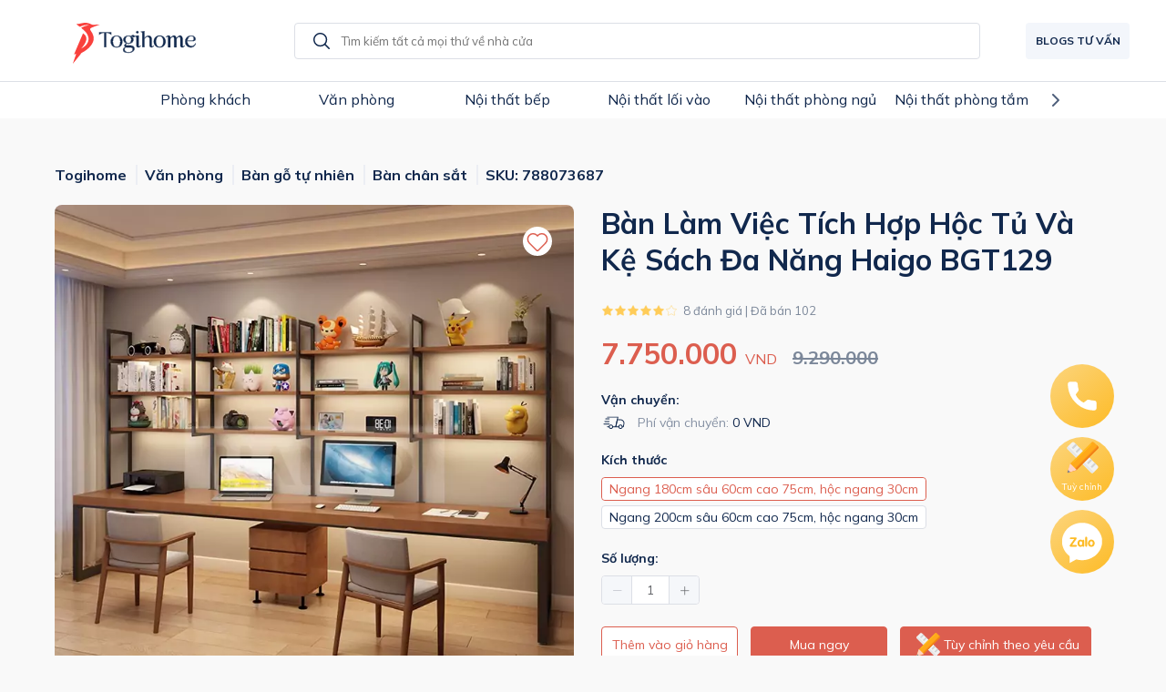

--- FILE ---
content_type: text/html; charset=utf-8
request_url: https://togihome.vn/product/ban-lam-viec-tich-hop-hoc-tu-va-ke-sach-da-nang-haigo-bgt129.2528
body_size: 114989
content:
<!doctype html>
<!--[if IE 9]><html class="lt-ie9 ie9" data-n-head-ssr lang="vi" data-n-head="%7B%22lang%22:%7B%22ssr%22:%22vi%22%7D%7D"><![endif]-->
<!--[if (gt IE 9)|!(IE)]><!-->
<html data-n-head-ssr lang="vi" data-n-head="%7B%22lang%22:%7B%22ssr%22:%22vi%22%7D%7D">
<!--<![endif]-->

<head >
  <!-- Google Tag Manager -->
  <script defer async>!function(e,t,a,n,g){e[n]=e[n]||[],e[n].push({"gtm.start":(new Date).getTime(),event:"gtm.js"});var m=t.getElementsByTagName(a)[0],r=t.createElement(a);r.async=!0,r.src="https://www.googletagmanager.com/gtm.js?id=GTM-KLW7X8V",m.parentNode.insertBefore(r,m)}(window,document,"script","dataLayer")</script>
  <!-- End Google Tag Manager -->
  <!-- Google Tag Manager -->
  <script defer async>!function(e,t,a,n,g){e[n]=e[n]||[],e[n].push({"gtm.start":(new Date).getTime(),event:"gtm.js"});var m=t.getElementsByTagName(a)[0],r=t.createElement(a);r.async=!0,r.src="https://www.googletagmanager.com/gtm.js?id=GTM-P5G2579",m.parentNode.insertBefore(r,m)}(window,document,"script","dataLayer")</script>
  <!-- End Google Tag Manager -->
  <meta data-n-head="ssr" charset="utf-8"><meta data-n-head="ssr" name="viewport" content="width=device-width, initial-scale=1"><meta data-n-head="ssr" name="format-detection" content="telephone=no"><meta data-n-head="ssr" name="dmca-site-verification" content="SGI2ckJVUVB1LzJaMFpFTkk4MENBZz090"><meta data-n-head="ssr" name="google-site-verification" content="f3zLzMSGAYxUunb14TwJBrFjVrdhECEo9DjE8xTSUto"><meta data-n-head="ssr" name="facebook-domain-verification" content="04dtn39si3kkircz9kwhndq6b4urxk"><meta data-n-head="ssr" data-hid="title" name="title" content="Bàn Làm Việc Tích Hợp Hộc Tủ Và Kệ Sách Đa Năng Haigo BGT129"><meta data-n-head="ssr" data-hid="description" name="description" content="Bàn Làm Việc Tích Hợp Hộc Tủ Và Kệ Sách Đa Năng Haigo BGT129"><meta data-n-head="ssr" data-hid="twitter:card" name="twitter:card" content="website"><meta data-n-head="ssr" data-hid="twitter:title" name="twitter:title" content="Bàn Làm Việc Tích Hợp Hộc Tủ Và Kệ Sách Đa Năng Haigo BGT129"><meta data-n-head="ssr" data-hid="twitter:description" name="twitter:description" content="Bàn Làm Việc Tích Hợp Hộc Tủ Và Kệ Sách Đa Năng Haigo BGT129"><meta data-n-head="ssr" data-hid="twitter:image" name="twitter:image" content=""><meta data-n-head="ssr" data-hid="twitter:keywords" name="twitter:keywords" content=""><meta data-n-head="ssr" data-hid="og:type" property="og:type" content="website"><meta data-n-head="ssr" data-hid="og:title" property="og:title" content="Bàn Làm Việc Tích Hợp Hộc Tủ Và Kệ Sách Đa Năng Haigo BGT129"><meta data-n-head="ssr" data-hid="og:description" property="og:description" content="Bàn Làm Việc Tích Hợp Hộc Tủ Và Kệ Sách Đa Năng Haigo BGT129"><meta data-n-head="ssr" data-hid="og:image" property="og:image" content=""><meta data-n-head="ssr" data-hid="og:keywords" property="og:keywords" content=""><meta data-n-head="ssr" data-hid="robots" name="robots" content=""><title>Bàn Làm Việc Tích Hợp Hộc Tủ Và Kệ Sách Đa Năng Haigo BGT129</title><link data-n-head="ssr" rel="icon" type="image/x-icon" href="/favicon.ico"><link data-n-head="ssr" rel="preconnect" href="https://fonts.googleapis.com"><link data-n-head="ssr" rel="preconnect" href="https://fonts.gstatic.com"><link data-n-head="ssr" rel="stylesheet" media="all" href="https://fonts.googleapis.com/css2?family=Mulish:ital,wght@0,400;0,700;1,400;1,700&amp;display=swap"><link data-n-head="ssr" data-hid="canonical" rel="canonical" href="https://togihome.vn/product/ban-lam-viec-tich-hop-hoc-tu-va-ke-sach-da-nang-haigo-bgt129.2528"><script data-n-head="ssr" data-hid="gtm" type="text/javascript">window.dataLayer = window.dataLayer || [];</script><script data-n-head="ssr" data-hid="gtm-script">if(!window._gtm_init){window._gtm_init=1;(function(w,n,d,m,e,p){w[d]=(w[d]==1||n[d]=='yes'||n[d]==1||n[m]==1||(w[e]&&w[e][p]&&w[e][p]()))?1:0})(window,navigator,'doNotTrack','msDoNotTrack','external','msTrackingProtectionEnabled');(function(w,d,s,l,x,y){w[x]={};w._gtm_inject=function(i){if(w.doNotTrack||w[x][i])return;w[x][i]=1;w[l]=w[l]||[];w[l].push({'gtm.start':new Date().getTime(),event:'gtm.js'});var f=d.getElementsByTagName(s)[0],j=d.createElement(s);j.async=true;j.src='https://www.googletagmanager.com/gtm.js?id='+i;f.parentNode.insertBefore(j,f);};w[y]('GTM-KLW7X8V')})(window,document,'script','dataLayer','_gtm_ids','_gtm_inject')}</script><link rel="preload" href="/_nuxt/ca81cdb.js" as="script"><link rel="preload" href="/_nuxt/c9bc054.js" as="script"><link rel="preload" href="/_nuxt/7f8f7aa.js" as="script"><link rel="preload" href="/_nuxt/c9a11e1.js" as="script"><link rel="preload" href="/_nuxt/1004089.js" as="script"><style data-vue-ssr-id="2b7d3ed3:0 16f31b2c:0 5b86ea9e:0 fd5479ae:0 252f4f7d:0 4224c178:0 03868626:0 315e178a:0 e3f18b66:0 72d9216b:0 3cf6f6fa:0 a5a5a940:0 6beb0c3f:0">@font-face{font-display:"auto";font-family:element-icons;font-style:normal;font-weight:400;src:url(/_nuxt/fonts/element-icons.313f7da.woff) format("woff"),url(/_nuxt/fonts/element-icons.4520188.ttf) format("truetype")}[class*=" el-icon-"],[class^=el-icon-]{speak:none;font-feature-settings:normal;-webkit-font-smoothing:antialiased;-moz-osx-font-smoothing:grayscale;display:inline-block;font-family:element-icons!important;font-style:normal;font-variant:normal;font-weight:400;line-height:1;text-transform:none;vertical-align:baseline}.el-icon-ice-cream-round:before{content:"\e6a0"}.el-icon-ice-cream-square:before{content:"\e6a3"}.el-icon-lollipop:before{content:"\e6a4"}.el-icon-potato-strips:before{content:"\e6a5"}.el-icon-milk-tea:before{content:"\e6a6"}.el-icon-ice-drink:before{content:"\e6a7"}.el-icon-ice-tea:before{content:"\e6a9"}.el-icon-coffee:before{content:"\e6aa"}.el-icon-orange:before{content:"\e6ab"}.el-icon-pear:before{content:"\e6ac"}.el-icon-apple:before{content:"\e6ad"}.el-icon-cherry:before{content:"\e6ae"}.el-icon-watermelon:before{content:"\e6af"}.el-icon-grape:before{content:"\e6b0"}.el-icon-refrigerator:before{content:"\e6b1"}.el-icon-goblet-square-full:before{content:"\e6b2"}.el-icon-goblet-square:before{content:"\e6b3"}.el-icon-goblet-full:before{content:"\e6b4"}.el-icon-goblet:before{content:"\e6b5"}.el-icon-cold-drink:before{content:"\e6b6"}.el-icon-coffee-cup:before{content:"\e6b8"}.el-icon-water-cup:before{content:"\e6b9"}.el-icon-hot-water:before{content:"\e6ba"}.el-icon-ice-cream:before{content:"\e6bb"}.el-icon-dessert:before{content:"\e6bc"}.el-icon-sugar:before{content:"\e6bd"}.el-icon-tableware:before{content:"\e6be"}.el-icon-burger:before{content:"\e6bf"}.el-icon-knife-fork:before{content:"\e6c1"}.el-icon-fork-spoon:before{content:"\e6c2"}.el-icon-chicken:before{content:"\e6c3"}.el-icon-food:before{content:"\e6c4"}.el-icon-dish-1:before{content:"\e6c5"}.el-icon-dish:before{content:"\e6c6"}.el-icon-moon-night:before{content:"\e6ee"}.el-icon-moon:before{content:"\e6f0"}.el-icon-cloudy-and-sunny:before{content:"\e6f1"}.el-icon-partly-cloudy:before{content:"\e6f2"}.el-icon-cloudy:before{content:"\e6f3"}.el-icon-sunny:before{content:"\e6f6"}.el-icon-sunset:before{content:"\e6f7"}.el-icon-sunrise-1:before{content:"\e6f8"}.el-icon-sunrise:before{content:"\e6f9"}.el-icon-heavy-rain:before{content:"\e6fa"}.el-icon-lightning:before{content:"\e6fb"}.el-icon-light-rain:before{content:"\e6fc"}.el-icon-wind-power:before{content:"\e6fd"}.el-icon-baseball:before{content:"\e712"}.el-icon-soccer:before{content:"\e713"}.el-icon-football:before{content:"\e715"}.el-icon-basketball:before{content:"\e716"}.el-icon-ship:before{content:"\e73f"}.el-icon-truck:before{content:"\e740"}.el-icon-bicycle:before{content:"\e741"}.el-icon-mobile-phone:before{content:"\e6d3"}.el-icon-service:before{content:"\e6d4"}.el-icon-key:before{content:"\e6e2"}.el-icon-unlock:before{content:"\e6e4"}.el-icon-lock:before{content:"\e6e5"}.el-icon-watch:before{content:"\e6fe"}.el-icon-watch-1:before{content:"\e6ff"}.el-icon-timer:before{content:"\e702"}.el-icon-alarm-clock:before{content:"\e703"}.el-icon-map-location:before{content:"\e704"}.el-icon-delete-location:before{content:"\e705"}.el-icon-add-location:before{content:"\e706"}.el-icon-location-information:before{content:"\e707"}.el-icon-location-outline:before{content:"\e708"}.el-icon-location:before{content:"\e79e"}.el-icon-place:before{content:"\e709"}.el-icon-discover:before{content:"\e70a"}.el-icon-first-aid-kit:before{content:"\e70b"}.el-icon-trophy-1:before{content:"\e70c"}.el-icon-trophy:before{content:"\e70d"}.el-icon-medal:before{content:"\e70e"}.el-icon-medal-1:before{content:"\e70f"}.el-icon-stopwatch:before{content:"\e710"}.el-icon-mic:before{content:"\e711"}.el-icon-copy-document:before{content:"\e718"}.el-icon-full-screen:before{content:"\e719"}.el-icon-switch-button:before{content:"\e71b"}.el-icon-aim:before{content:"\e71c"}.el-icon-crop:before{content:"\e71d"}.el-icon-odometer:before{content:"\e71e"}.el-icon-time:before{content:"\e71f"}.el-icon-bangzhu:before{content:"\e724"}.el-icon-close-notification:before{content:"\e726"}.el-icon-microphone:before{content:"\e727"}.el-icon-turn-off-microphone:before{content:"\e728"}.el-icon-position:before{content:"\e729"}.el-icon-postcard:before{content:"\e72a"}.el-icon-message:before{content:"\e72b"}.el-icon-chat-line-square:before{content:"\e72d"}.el-icon-chat-dot-square:before{content:"\e72e"}.el-icon-chat-dot-round:before{content:"\e72f"}.el-icon-chat-square:before{content:"\e730"}.el-icon-chat-line-round:before{content:"\e731"}.el-icon-chat-round:before{content:"\e732"}.el-icon-set-up:before{content:"\e733"}.el-icon-turn-off:before{content:"\e734"}.el-icon-open:before{content:"\e735"}.el-icon-connection:before{content:"\e736"}.el-icon-link:before{content:"\e737"}.el-icon-cpu:before{content:"\e738"}.el-icon-thumb:before{content:"\e739"}.el-icon-female:before{content:"\e73a"}.el-icon-male:before{content:"\e73b"}.el-icon-guide:before{content:"\e73c"}.el-icon-news:before{content:"\e73e"}.el-icon-price-tag:before{content:"\e744"}.el-icon-discount:before{content:"\e745"}.el-icon-wallet:before{content:"\e747"}.el-icon-coin:before{content:"\e748"}.el-icon-money:before{content:"\e749"}.el-icon-bank-card:before{content:"\e74a"}.el-icon-box:before{content:"\e74b"}.el-icon-present:before{content:"\e74c"}.el-icon-sell:before{content:"\e6d5"}.el-icon-sold-out:before{content:"\e6d6"}.el-icon-shopping-bag-2:before{content:"\e74d"}.el-icon-shopping-bag-1:before{content:"\e74e"}.el-icon-shopping-cart-2:before{content:"\e74f"}.el-icon-shopping-cart-1:before{content:"\e750"}.el-icon-shopping-cart-full:before{content:"\e751"}.el-icon-smoking:before{content:"\e752"}.el-icon-no-smoking:before{content:"\e753"}.el-icon-house:before{content:"\e754"}.el-icon-table-lamp:before{content:"\e755"}.el-icon-school:before{content:"\e756"}.el-icon-office-building:before{content:"\e757"}.el-icon-toilet-paper:before{content:"\e758"}.el-icon-notebook-2:before{content:"\e759"}.el-icon-notebook-1:before{content:"\e75a"}.el-icon-files:before{content:"\e75b"}.el-icon-collection:before{content:"\e75c"}.el-icon-receiving:before{content:"\e75d"}.el-icon-suitcase-1:before{content:"\e760"}.el-icon-suitcase:before{content:"\e761"}.el-icon-film:before{content:"\e763"}.el-icon-collection-tag:before{content:"\e765"}.el-icon-data-analysis:before{content:"\e766"}.el-icon-pie-chart:before{content:"\e767"}.el-icon-data-board:before{content:"\e768"}.el-icon-data-line:before{content:"\e76d"}.el-icon-reading:before{content:"\e769"}.el-icon-magic-stick:before{content:"\e76a"}.el-icon-coordinate:before{content:"\e76b"}.el-icon-mouse:before{content:"\e76c"}.el-icon-brush:before{content:"\e76e"}.el-icon-headset:before{content:"\e76f"}.el-icon-umbrella:before{content:"\e770"}.el-icon-scissors:before{content:"\e771"}.el-icon-mobile:before{content:"\e773"}.el-icon-attract:before{content:"\e774"}.el-icon-monitor:before{content:"\e775"}.el-icon-search:before{content:"\e778"}.el-icon-takeaway-box:before{content:"\e77a"}.el-icon-paperclip:before{content:"\e77d"}.el-icon-printer:before{content:"\e77e"}.el-icon-document-add:before{content:"\e782"}.el-icon-document:before{content:"\e785"}.el-icon-document-checked:before{content:"\e786"}.el-icon-document-copy:before{content:"\e787"}.el-icon-document-delete:before{content:"\e788"}.el-icon-document-remove:before{content:"\e789"}.el-icon-tickets:before{content:"\e78b"}.el-icon-folder-checked:before{content:"\e77f"}.el-icon-folder-delete:before{content:"\e780"}.el-icon-folder-remove:before{content:"\e781"}.el-icon-folder-add:before{content:"\e783"}.el-icon-folder-opened:before{content:"\e784"}.el-icon-folder:before{content:"\e78a"}.el-icon-edit-outline:before{content:"\e764"}.el-icon-edit:before{content:"\e78c"}.el-icon-date:before{content:"\e78e"}.el-icon-c-scale-to-original:before{content:"\e7c6"}.el-icon-view:before{content:"\e6ce"}.el-icon-loading:before{content:"\e6cf"}.el-icon-rank:before{content:"\e6d1"}.el-icon-sort-down:before{content:"\e7c4"}.el-icon-sort-up:before{content:"\e7c5"}.el-icon-sort:before{content:"\e6d2"}.el-icon-finished:before{content:"\e6cd"}.el-icon-refresh-left:before{content:"\e6c7"}.el-icon-refresh-right:before{content:"\e6c8"}.el-icon-refresh:before{content:"\e6d0"}.el-icon-video-play:before{content:"\e7c0"}.el-icon-video-pause:before{content:"\e7c1"}.el-icon-d-arrow-right:before{content:"\e6dc"}.el-icon-d-arrow-left:before{content:"\e6dd"}.el-icon-arrow-up:before{content:"\e6e1"}.el-icon-arrow-down:before{content:"\e6df"}.el-icon-arrow-right:before{content:"\e6e0"}.el-icon-arrow-left:before{content:"\e6de"}.el-icon-top-right:before{content:"\e6e7"}.el-icon-top-left:before{content:"\e6e8"}.el-icon-top:before{content:"\e6e6"}.el-icon-bottom:before{content:"\e6eb"}.el-icon-right:before{content:"\e6e9"}.el-icon-back:before{content:"\e6ea"}.el-icon-bottom-right:before{content:"\e6ec"}.el-icon-bottom-left:before{content:"\e6ed"}.el-icon-caret-top:before{content:"\e78f"}.el-icon-caret-bottom:before{content:"\e790"}.el-icon-caret-right:before{content:"\e791"}.el-icon-caret-left:before{content:"\e792"}.el-icon-d-caret:before{content:"\e79a"}.el-icon-share:before{content:"\e793"}.el-icon-menu:before{content:"\e798"}.el-icon-s-grid:before{content:"\e7a6"}.el-icon-s-check:before{content:"\e7a7"}.el-icon-s-data:before{content:"\e7a8"}.el-icon-s-opportunity:before{content:"\e7aa"}.el-icon-s-custom:before{content:"\e7ab"}.el-icon-s-claim:before{content:"\e7ad"}.el-icon-s-finance:before{content:"\e7ae"}.el-icon-s-comment:before{content:"\e7af"}.el-icon-s-flag:before{content:"\e7b0"}.el-icon-s-marketing:before{content:"\e7b1"}.el-icon-s-shop:before{content:"\e7b4"}.el-icon-s-open:before{content:"\e7b5"}.el-icon-s-management:before{content:"\e7b6"}.el-icon-s-ticket:before{content:"\e7b7"}.el-icon-s-release:before{content:"\e7b8"}.el-icon-s-home:before{content:"\e7b9"}.el-icon-s-promotion:before{content:"\e7ba"}.el-icon-s-operation:before{content:"\e7bb"}.el-icon-s-unfold:before{content:"\e7bc"}.el-icon-s-fold:before{content:"\e7a9"}.el-icon-s-platform:before{content:"\e7bd"}.el-icon-s-order:before{content:"\e7be"}.el-icon-s-cooperation:before{content:"\e7bf"}.el-icon-bell:before{content:"\e725"}.el-icon-message-solid:before{content:"\e799"}.el-icon-video-camera:before{content:"\e772"}.el-icon-video-camera-solid:before{content:"\e796"}.el-icon-camera:before{content:"\e779"}.el-icon-camera-solid:before{content:"\e79b"}.el-icon-download:before{content:"\e77c"}.el-icon-upload2:before{content:"\e77b"}.el-icon-upload:before{content:"\e7c3"}.el-icon-picture-outline-round:before{content:"\e75f"}.el-icon-picture-outline:before{content:"\e75e"}.el-icon-picture:before{content:"\e79f"}.el-icon-close:before{content:"\e6db"}.el-icon-check:before{content:"\e6da"}.el-icon-plus:before{content:"\e6d9"}.el-icon-minus:before{content:"\e6d8"}.el-icon-help:before{content:"\e73d"}.el-icon-s-help:before{content:"\e7b3"}.el-icon-circle-close:before{content:"\e78d"}.el-icon-circle-check:before{content:"\e720"}.el-icon-circle-plus-outline:before{content:"\e723"}.el-icon-remove-outline:before{content:"\e722"}.el-icon-zoom-out:before{content:"\e776"}.el-icon-zoom-in:before{content:"\e777"}.el-icon-error:before{content:"\e79d"}.el-icon-success:before{content:"\e79c"}.el-icon-circle-plus:before{content:"\e7a0"}.el-icon-remove:before{content:"\e7a2"}.el-icon-info:before{content:"\e7a1"}.el-icon-question:before{content:"\e7a4"}.el-icon-warning-outline:before{content:"\e6c9"}.el-icon-warning:before{content:"\e7a3"}.el-icon-goods:before{content:"\e7c2"}.el-icon-s-goods:before{content:"\e7b2"}.el-icon-star-off:before{content:"\e717"}.el-icon-star-on:before{content:"\e797"}.el-icon-more-outline:before{content:"\e6cc"}.el-icon-more:before{content:"\e794"}.el-icon-phone-outline:before{content:"\e6cb"}.el-icon-phone:before{content:"\e795"}.el-icon-user:before{content:"\e6e3"}.el-icon-user-solid:before{content:"\e7a5"}.el-icon-setting:before{content:"\e6ca"}.el-icon-s-tools:before{content:"\e7ac"}.el-icon-delete:before{content:"\e6d7"}.el-icon-delete-solid:before{content:"\e7c9"}.el-icon-eleme:before{content:"\e7c7"}.el-icon-platform-eleme:before{content:"\e7ca"}.el-icon-loading{animation:rotating 2s linear infinite}.el-icon--right{margin-left:5px}.el-icon--left{margin-right:5px}@keyframes rotating{0%{transform:rotate(0)}to{transform:rotate(1turn)}}.el-pagination{color:#303133;font-weight:700;padding:2px 5px;white-space:nowrap}.el-pagination:after,.el-pagination:before{content:"";display:table}.el-pagination:after{clear:both}.el-pagination button,.el-pagination span:not([class*=suffix]){box-sizing:border-box;display:inline-block;font-size:13px;height:28px;line-height:28px;min-width:35.5px;vertical-align:top}.el-pagination .el-input__inner{-moz-appearance:textfield;line-height:normal;text-align:center}.el-pagination .el-input__suffix{right:0;transform:scale(.8)}.el-pagination .el-select .el-input{margin:0 5px;width:100px}.el-pagination .el-select .el-input .el-input__inner{border-radius:3px;padding-right:25px}.el-pagination button{background:0 0;border:none;padding:0 6px}.el-pagination button:focus{outline:0}.el-pagination button:hover{color:#409eff}.el-pagination button:disabled{background-color:#fff;color:#c0c4cc;cursor:not-allowed}.el-pagination .btn-next,.el-pagination .btn-prev{background:50% no-repeat #fff;background-size:16px;color:#303133;cursor:pointer;margin:0}.el-pagination .btn-next .el-icon,.el-pagination .btn-prev .el-icon{display:block;font-size:12px;font-weight:700}.el-pagination .btn-prev{padding-right:12px}.el-pagination .btn-next{padding-left:12px}.el-pagination .el-pager li.disabled{color:#c0c4cc;cursor:not-allowed}.el-pager li,.el-pager li.btn-quicknext:hover,.el-pager li.btn-quickprev:hover{cursor:pointer}.el-pagination--small .btn-next,.el-pagination--small .btn-prev,.el-pagination--small .el-pager li,.el-pagination--small .el-pager li.btn-quicknext,.el-pagination--small .el-pager li.btn-quickprev,.el-pagination--small .el-pager li:last-child{border-color:transparent;font-size:12px;height:22px;line-height:22px;min-width:22px}.el-pagination--small .arrow.disabled{visibility:hidden}.el-pagination--small .more:before,.el-pagination--small li.more:before{line-height:24px}.el-pagination--small button,.el-pagination--small span:not([class*=suffix]){height:22px;line-height:22px}.el-pagination--small .el-pagination__editor,.el-pagination--small .el-pagination__editor.el-input .el-input__inner{height:22px}.el-pagination__sizes{color:#606266;font-weight:400;margin:0 10px 0 0}.el-pagination__sizes .el-input .el-input__inner{font-size:13px;padding-left:8px}.el-pagination__sizes .el-input .el-input__inner:hover{border-color:#409eff}.el-pagination__total{color:#606266;font-weight:400;margin-right:10px}.el-pagination__jump{color:#606266;font-weight:400;margin-left:24px}.el-pagination__jump .el-input__inner{padding:0 3px}.el-pagination__rightwrapper{float:right}.el-pagination__editor{border-radius:3px;box-sizing:border-box;height:28px;line-height:18px;margin:0 2px;padding:0 2px;text-align:center}.el-pager,.el-pagination.is-background .btn-next,.el-pagination.is-background .btn-prev{padding:0}.el-dialog,.el-pager li{-webkit-box-sizing:border-box}.el-pagination__editor.el-input{width:50px}.el-pagination__editor.el-input .el-input__inner{height:28px}.el-pagination__editor .el-input__inner::-webkit-inner-spin-button,.el-pagination__editor .el-input__inner::-webkit-outer-spin-button{-webkit-appearance:none;margin:0}.el-pagination.is-background .btn-next,.el-pagination.is-background .btn-prev,.el-pagination.is-background .el-pager li{background-color:#f4f4f5;border-radius:2px;color:#606266;margin:0 5px;min-width:30px}.el-pagination.is-background .btn-next.disabled,.el-pagination.is-background .btn-next:disabled,.el-pagination.is-background .btn-prev.disabled,.el-pagination.is-background .btn-prev:disabled,.el-pagination.is-background .el-pager li.disabled{color:#c0c4cc}.el-pagination.is-background .el-pager li:not(.disabled):hover{color:#409eff}.el-pagination.is-background .el-pager li:not(.disabled).active{background-color:#409eff;color:#fff}.el-pagination.is-background.el-pagination--small .btn-next,.el-pagination.is-background.el-pagination--small .btn-prev,.el-pagination.is-background.el-pagination--small .el-pager li{margin:0 3px;min-width:22px}.el-pager,.el-pager li{display:inline-block;margin:0;vertical-align:top}.el-pager{font-size:0;list-style:none;-webkit-user-select:none;-moz-user-select:none;user-select:none}.el-pager .more:before{line-height:30px}.el-pager li{background:#fff;box-sizing:border-box;font-size:13px;height:28px;line-height:28px;min-width:35.5px;padding:0 4px;text-align:center}.el-pager li.btn-quicknext,.el-pager li.btn-quickprev{color:#303133;line-height:28px}.el-pager li.btn-quicknext.disabled,.el-pager li.btn-quickprev.disabled{color:#c0c4cc}.el-pager li.active+li{border-left:0}.el-pager li:hover{color:#409eff}.el-pager li.active{color:#409eff;cursor:default}.el-dialog{background:#fff;border-radius:2px;box-shadow:0 1px 3px rgba(0,0,0,.3);box-sizing:border-box;margin:0 auto 50px;position:relative;width:50%}.el-dialog.is-fullscreen{height:100%;margin-bottom:0;margin-top:0;overflow:auto;width:100%}.el-dialog__wrapper{bottom:0;left:0;margin:0;overflow:auto;position:fixed;right:0;top:0}.el-dialog__header{padding:20px 20px 10px}.el-dialog__headerbtn{background:0 0;border:none;cursor:pointer;font-size:16px;outline:0;padding:0;position:absolute;right:20px;top:20px}.el-dialog__headerbtn .el-dialog__close{color:#909399}.el-dialog__headerbtn:focus .el-dialog__close,.el-dialog__headerbtn:hover .el-dialog__close{color:#409eff}.el-dialog__title{color:#303133;font-size:18px;line-height:24px}.el-dialog__body{color:#606266;font-size:14px;padding:30px 20px;word-break:break-all}.el-dialog__footer{box-sizing:border-box;padding:10px 20px 20px;text-align:right}.el-dialog--center{text-align:center}.el-dialog--center .el-dialog__body{padding:25px 25px 30px;text-align:left;text-align:initial}.el-dialog--center .el-dialog__footer{text-align:inherit}.dialog-fade-enter-active{animation:dialog-fade-in .3s}.dialog-fade-leave-active{animation:dialog-fade-out .3s}@keyframes dialog-fade-in{0%{opacity:0;transform:translate3d(0,-20px,0)}to{opacity:1;transform:translateZ(0)}}@keyframes dialog-fade-out{0%{opacity:1;transform:translateZ(0)}to{opacity:0;transform:translate3d(0,-20px,0)}}.el-autocomplete{display:inline-block;position:relative}.el-autocomplete-suggestion{background-color:#fff;border:1px solid #e4e7ed;border-radius:4px;box-shadow:0 2px 12px 0 rgba(0,0,0,.1);box-sizing:border-box;margin:5px 0}.el-autocomplete-suggestion__wrap{box-sizing:border-box;max-height:280px;padding:10px 0}.el-autocomplete-suggestion__list{margin:0;padding:0}.el-autocomplete-suggestion li{color:#606266;cursor:pointer;font-size:14px;line-height:34px;list-style:none;margin:0;overflow:hidden;padding:0 20px;text-overflow:ellipsis;white-space:nowrap}.el-autocomplete-suggestion li.highlighted,.el-autocomplete-suggestion li:hover{background-color:#f5f7fa}.el-autocomplete-suggestion li.divider{border-top:1px solid #000;margin-top:6px}.el-autocomplete-suggestion li.divider:last-child{margin-bottom:-6px}.el-autocomplete-suggestion.is-loading li{color:#999;font-size:20px;height:100px;line-height:100px;text-align:center}.el-autocomplete-suggestion.is-loading li:after{content:"";display:inline-block;height:100%;vertical-align:middle}.el-autocomplete-suggestion.is-loading li:hover{background-color:#fff}.el-autocomplete-suggestion.is-loading .el-icon-loading{vertical-align:middle}.el-dropdown{color:#606266;display:inline-block;font-size:14px;position:relative}.el-dropdown .el-button-group{display:block}.el-dropdown .el-button-group .el-button{float:none}.el-dropdown .el-dropdown__caret-button{border-left:none;padding-left:5px;padding-right:5px;position:relative}.el-dropdown .el-dropdown__caret-button:before{background:hsla(0,0%,100%,.5);bottom:5px;content:"";display:block;left:0;position:absolute;top:5px;width:1px}.el-dropdown .el-dropdown__caret-button.el-button--default:before{background:rgba(220,223,230,.5)}.el-dropdown .el-dropdown__caret-button:hover:not(.is-disabled):before{bottom:0;top:0}.el-dropdown .el-dropdown__caret-button .el-dropdown__icon{padding-left:0}.el-dropdown__icon{font-size:12px;margin:0 3px}.el-dropdown .el-dropdown-selfdefine:focus:active,.el-dropdown .el-dropdown-selfdefine:focus:not(.focusing){outline-width:0}.el-dropdown [disabled]{color:#bbb;cursor:not-allowed}.el-dropdown-menu{background-color:#fff;border:1px solid #ebeef5;border-radius:4px;box-shadow:0 2px 12px 0 rgba(0,0,0,.1);left:0;margin:5px 0;padding:10px 0;position:absolute;top:0;z-index:10}.el-dropdown-menu__item,.el-menu-item{cursor:pointer;font-size:14px;padding:0 20px}.el-dropdown-menu__item{color:#606266;line-height:36px;list-style:none;margin:0;outline:0}.el-dropdown-menu__item:focus,.el-dropdown-menu__item:not(.is-disabled):hover{background-color:#ecf5ff;color:#66b1ff}.el-dropdown-menu__item i{margin-right:5px}.el-dropdown-menu__item--divided{border-top:1px solid #ebeef5;margin-top:6px;position:relative}.el-dropdown-menu__item--divided:before{background-color:#fff;content:"";display:block;height:6px;margin:0 -20px}.el-dropdown-menu__item.is-disabled{color:#bbb;cursor:default;pointer-events:none}.el-dropdown-menu--medium{padding:6px 0}.el-dropdown-menu--medium .el-dropdown-menu__item{font-size:14px;line-height:30px;padding:0 17px}.el-dropdown-menu--medium .el-dropdown-menu__item.el-dropdown-menu__item--divided{margin-top:6px}.el-dropdown-menu--medium .el-dropdown-menu__item.el-dropdown-menu__item--divided:before{height:6px;margin:0 -17px}.el-dropdown-menu--small{padding:6px 0}.el-dropdown-menu--small .el-dropdown-menu__item{font-size:13px;line-height:27px;padding:0 15px}.el-dropdown-menu--small .el-dropdown-menu__item.el-dropdown-menu__item--divided{margin-top:4px}.el-dropdown-menu--small .el-dropdown-menu__item.el-dropdown-menu__item--divided:before{height:4px;margin:0 -15px}.el-dropdown-menu--mini{padding:3px 0}.el-dropdown-menu--mini .el-dropdown-menu__item{font-size:12px;line-height:24px;padding:0 10px}.el-dropdown-menu--mini .el-dropdown-menu__item.el-dropdown-menu__item--divided{margin-top:3px}.el-dropdown-menu--mini .el-dropdown-menu__item.el-dropdown-menu__item--divided:before{height:3px;margin:0 -10px}.el-menu{border-right:1px solid #e6e6e6;list-style:none;margin:0;padding-left:0;position:relative}.el-menu,.el-menu--horizontal>.el-menu-item:not(.is-disabled):focus,.el-menu--horizontal>.el-menu-item:not(.is-disabled):hover,.el-menu--horizontal>.el-submenu .el-submenu__title:hover{background-color:#fff}.el-menu:after,.el-menu:before{content:"";display:table}.el-breadcrumb__item:last-child .el-breadcrumb__separator,.el-menu--collapse>.el-menu-item .el-submenu__icon-arrow,.el-menu--collapse>.el-submenu>.el-submenu__title .el-submenu__icon-arrow{display:none}.el-menu:after{clear:both}.el-menu.el-menu--horizontal{border-bottom:1px solid #e6e6e6}.el-menu--horizontal{border-right:none}.el-menu--horizontal>.el-menu-item{border-bottom:2px solid transparent;color:#909399;float:left;height:60px;line-height:60px;margin:0}.el-menu--horizontal>.el-menu-item a,.el-menu--horizontal>.el-menu-item a:hover{color:inherit}.el-menu--horizontal>.el-submenu{float:left}.el-menu--horizontal>.el-submenu:focus,.el-menu--horizontal>.el-submenu:hover{outline:0}.el-menu--horizontal>.el-submenu:focus .el-submenu__title,.el-menu--horizontal>.el-submenu:hover .el-submenu__title{color:#303133}.el-menu--horizontal>.el-submenu.is-active .el-submenu__title{border-bottom:2px solid #409eff;color:#303133}.el-menu--horizontal>.el-submenu .el-submenu__title{border-bottom:2px solid transparent;color:#909399;height:60px;line-height:60px}.el-menu--horizontal>.el-submenu .el-submenu__icon-arrow{margin-left:8px;margin-top:-3px;position:static;vertical-align:middle}.el-menu--collapse .el-submenu,.el-menu-item{position:relative}.el-menu--horizontal .el-menu .el-menu-item,.el-menu--horizontal .el-menu .el-submenu__title{background-color:#fff;color:#909399;float:none;height:36px;line-height:36px;padding:0 10px}.el-menu--horizontal .el-menu .el-menu-item.is-active,.el-menu--horizontal .el-menu .el-submenu.is-active>.el-submenu__title{color:#303133}.el-menu--horizontal .el-menu-item:not(.is-disabled):focus,.el-menu--horizontal .el-menu-item:not(.is-disabled):hover{color:#303133;outline:0}.el-menu--horizontal>.el-menu-item.is-active{border-bottom:2px solid #409eff;color:#303133}.el-menu--collapse{width:64px}.el-menu--collapse>.el-menu-item [class^=el-icon-],.el-menu--collapse>.el-submenu>.el-submenu__title [class^=el-icon-]{margin:0;text-align:center;vertical-align:middle;width:24px}.el-menu--collapse>.el-menu-item span,.el-menu--collapse>.el-submenu>.el-submenu__title span{display:inline-block;height:0;overflow:hidden;visibility:hidden;width:0}.el-menu-item,.el-submenu__title{height:56px;line-height:56px;list-style:none}.el-menu--collapse>.el-menu-item.is-active i{color:inherit}.el-menu--collapse .el-menu .el-submenu{min-width:200px}.el-menu--collapse .el-submenu .el-menu{border:1px solid #e4e7ed;border-radius:2px;box-shadow:0 2px 12px 0 rgba(0,0,0,.1);left:100%;margin-left:5px;position:absolute;top:0;z-index:10}.el-menu--collapse .el-submenu.is-opened>.el-submenu__title .el-submenu__icon-arrow{transform:none}.el-menu--popup{border:none;border-radius:2px;box-shadow:0 2px 12px 0 rgba(0,0,0,.1);min-width:200px;padding:5px 0;z-index:100}.el-menu--popup-bottom-start{margin-top:5px}.el-menu--popup-right-start{margin-left:5px;margin-right:5px}.el-menu-item{box-sizing:border-box;color:#303133;transition:border-color .3s,background-color .3s,color .3s;white-space:nowrap}.el-radio-button__inner,.el-submenu__title{-webkit-box-sizing:border-box;position:relative;white-space:nowrap}.el-menu-item *{vertical-align:middle}.el-menu-item i{color:#909399}.el-menu-item:focus,.el-menu-item:hover{background-color:#ecf5ff;outline:0}.el-menu-item.is-disabled{background:0 0!important;cursor:not-allowed;opacity:.25}.el-menu-item [class^=el-icon-]{font-size:18px;margin-right:5px;text-align:center;vertical-align:middle;width:24px}.el-menu-item.is-active{color:#409eff}.el-menu-item.is-active i{color:inherit}.el-submenu{list-style:none;margin:0;padding-left:0}.el-submenu__title{box-sizing:border-box;color:#303133;cursor:pointer;font-size:14px;padding:0 20px;transition:border-color .3s,background-color .3s,color .3s}.el-submenu__title *{vertical-align:middle}.el-submenu__title i{color:#909399}.el-submenu__title:focus,.el-submenu__title:hover{background-color:#ecf5ff;outline:0}.el-submenu__title.is-disabled{background:0 0!important;cursor:not-allowed;opacity:.25}.el-submenu__title:hover{background-color:#ecf5ff}.el-submenu .el-menu{border:none}.el-submenu .el-menu-item{height:50px;line-height:50px;min-width:200px;padding:0 45px}.el-submenu__icon-arrow{font-size:12px;margin-top:-7px;position:absolute;right:20px;top:50%;transition:transform .3s}.el-submenu.is-active .el-submenu__title{border-bottom-color:#409eff}.el-submenu.is-opened>.el-submenu__title .el-submenu__icon-arrow{transform:rotate(180deg)}.el-submenu.is-disabled .el-menu-item,.el-submenu.is-disabled .el-submenu__title{background:0 0!important;cursor:not-allowed;opacity:.25}.el-submenu [class^=el-icon-]{font-size:18px;margin-right:5px;text-align:center;vertical-align:middle;width:24px}.el-menu-item-group>ul{padding:0}.el-menu-item-group__title{color:#909399;font-size:12px;line-height:normal;padding:7px 0 7px 20px}.el-radio-button__inner,.el-radio-group{display:inline-block;line-height:1;vertical-align:middle}.horizontal-collapse-transition .el-submenu__title .el-submenu__icon-arrow{opacity:0;transition:.2s}.el-radio-group{font-size:0}.el-radio-button{display:inline-block;outline:0;position:relative}.el-radio-button__inner{-webkit-appearance:none;background:#fff;border:1px solid #dcdfe6;border-left:0;border-radius:0;box-sizing:border-box;color:#606266;cursor:pointer;font-size:14px;font-weight:500;margin:0;outline:0;padding:12px 20px;text-align:center;transition:all .3s cubic-bezier(.645,.045,.355,1)}.el-radio-button__inner.is-round{padding:12px 20px}.el-radio-button__inner:hover{color:#409eff}.el-radio-button__inner [class*=el-icon-]{line-height:.9}.el-radio-button__inner [class*=el-icon-]+span{margin-left:5px}.el-radio-button:first-child .el-radio-button__inner{border-left:1px solid #dcdfe6;border-radius:4px 0 0 4px;box-shadow:none!important}.el-radio-button__orig-radio{opacity:0;outline:0;position:absolute;z-index:-1}.el-radio-button__orig-radio:checked+.el-radio-button__inner{background-color:#409eff;border-color:#409eff;box-shadow:-1px 0 0 0 #409eff;color:#fff}.el-radio-button__orig-radio:disabled+.el-radio-button__inner{background-color:#fff;background-image:none;border-color:#ebeef5;box-shadow:none;color:#c0c4cc;cursor:not-allowed}.el-radio-button__orig-radio:disabled:checked+.el-radio-button__inner{background-color:#f2f6fc}.el-radio-button:last-child .el-radio-button__inner{border-radius:0 4px 4px 0}.el-radio-button:first-child:last-child .el-radio-button__inner{border-radius:4px}.el-radio-button--medium .el-radio-button__inner{border-radius:0;font-size:14px;padding:10px 20px}.el-radio-button--medium .el-radio-button__inner.is-round{padding:10px 20px}.el-radio-button--small .el-radio-button__inner{border-radius:0;font-size:12px;padding:9px 15px}.el-radio-button--small .el-radio-button__inner.is-round{padding:9px 15px}.el-radio-button--mini .el-radio-button__inner{border-radius:0;font-size:12px;padding:7px 15px}.el-radio-button--mini .el-radio-button__inner.is-round{padding:7px 15px}.el-radio-button:focus:not(.is-focus):not(:active):not(.is-disabled){box-shadow:0 0 2px 2px #409eff}.el-picker-panel,.el-popover,.el-select-dropdown,.el-table-filter,.el-time-panel{-webkit-box-shadow:0 2px 12px 0 rgba(0,0,0,.1)}.el-switch{align-items:center;display:inline-flex;font-size:14px;height:20px;line-height:20px;position:relative;vertical-align:middle}.el-switch__core,.el-switch__label{cursor:pointer;display:inline-block}.el-switch.is-disabled .el-switch__core,.el-switch.is-disabled .el-switch__label{cursor:not-allowed}.el-switch__label{color:#303133;font-size:14px;font-weight:500;height:20px;transition:.2s;vertical-align:middle}.el-switch__label.is-active{color:#409eff}.el-switch__label--left{margin-right:10px}.el-switch__label--right{margin-left:10px}.el-switch__label *{display:inline-block;font-size:14px;line-height:1}.el-switch__input{height:0;margin:0;opacity:0;position:absolute;width:0}.el-switch__core{background:#dcdfe6;border:1px solid #dcdfe6;border-radius:10px;box-sizing:border-box;height:20px;margin:0;outline:0;position:relative;transition:border-color .3s,background-color .3s;vertical-align:middle;width:40px}.el-input__prefix,.el-input__suffix{color:#c0c4cc;-webkit-transition:all .3s}.el-switch__core:after{background-color:#fff;border-radius:100%;content:"";height:16px;left:1px;position:absolute;top:1px;transition:all .3s;width:16px}.el-switch.is-checked .el-switch__core{background-color:#409eff;border-color:#409eff}.el-switch.is-checked .el-switch__core:after{left:100%;margin-left:-17px}.el-switch.is-disabled{opacity:.6}.el-switch--wide .el-switch__label.el-switch__label--left span{left:10px}.el-switch--wide .el-switch__label.el-switch__label--right span{right:10px}.el-switch .label-fade-enter,.el-switch .label-fade-leave-active{opacity:0}.el-select-dropdown{background-color:#fff;border:1px solid #e4e7ed;border-radius:4px;box-shadow:0 2px 12px 0 rgba(0,0,0,.1);box-sizing:border-box;margin:5px 0;position:absolute;z-index:1001}.el-select-dropdown.is-multiple .el-select-dropdown__item{padding-right:40px}.el-select-dropdown.is-multiple .el-select-dropdown__item.selected{background-color:#fff;color:#409eff}.el-select-dropdown.is-multiple .el-select-dropdown__item.selected.hover{background-color:#f5f7fa}.el-select-dropdown.is-multiple .el-select-dropdown__item.selected:after{-webkit-font-smoothing:antialiased;-moz-osx-font-smoothing:grayscale;content:"\e6da";font-family:element-icons;font-size:12px;font-weight:700;position:absolute;right:20px}.el-select-dropdown .el-scrollbar.is-empty .el-select-dropdown__list{padding:0}.el-select-dropdown__empty{color:#999;font-size:14px;margin:0;padding:10px 0;text-align:center}.el-select-dropdown__wrap{max-height:274px}.el-select-dropdown__list{box-sizing:border-box;list-style:none;margin:0;padding:6px 0}.el-select-dropdown__item{box-sizing:border-box;color:#606266;cursor:pointer;font-size:14px;height:34px;line-height:34px;overflow:hidden;padding:0 20px;position:relative;text-overflow:ellipsis;white-space:nowrap}.el-select-dropdown__item.is-disabled{color:#c0c4cc;cursor:not-allowed}.el-select-dropdown__item.is-disabled:hover{background-color:#fff}.el-select-dropdown__item.hover,.el-select-dropdown__item:hover{background-color:#f5f7fa}.el-select-dropdown__item.selected{color:#409eff;font-weight:700}.el-select-group{margin:0;padding:0}.el-select-group__wrap{list-style:none;margin:0;padding:0;position:relative}.el-select-group__wrap:not(:last-of-type){padding-bottom:24px}.el-select-group__wrap:not(:last-of-type):after{background:#e4e7ed;bottom:12px;content:"";display:block;height:1px;left:20px;position:absolute;right:20px}.el-select-group__title{color:#909399;font-size:12px;line-height:30px;padding-left:20px}.el-select-group .el-select-dropdown__item{padding-left:20px}.el-select{display:inline-block;position:relative}.el-select .el-select__tags>span{display:contents}.el-select:hover .el-input__inner{border-color:#c0c4cc}.el-select .el-input__inner{cursor:pointer;padding-right:35px}.el-select .el-input__inner:focus{border-color:#409eff}.el-select .el-input .el-select__caret{color:#c0c4cc;cursor:pointer;font-size:14px;transform:rotate(180deg);transition:transform .3s}.el-select .el-input .el-select__caret.is-reverse{transform:rotate(0)}.el-select .el-input .el-select__caret.is-show-close{border-radius:100%;color:#c0c4cc;font-size:14px;text-align:center;transform:rotate(180deg);transition:color .2s cubic-bezier(.645,.045,.355,1)}.el-select .el-input .el-select__caret.is-show-close:hover{color:#909399}.el-select .el-input.is-disabled .el-input__inner{cursor:not-allowed}.el-select .el-input.is-disabled .el-input__inner:hover{border-color:#e4e7ed}.el-range-editor.is-active,.el-range-editor.is-active:hover,.el-select .el-input.is-focus .el-input__inner{border-color:#409eff}.el-select>.el-input{display:block}.el-select__input{-webkit-appearance:none;-moz-appearance:none;appearance:none;background-color:transparent;border:none;color:#666;font-size:14px;height:28px;margin-left:15px;outline:0;padding:0}.el-select__input.is-mini{height:14px}.el-select__close{color:#c0c4cc;cursor:pointer;font-size:14px;line-height:18px;position:absolute;right:25px;top:8px;z-index:1000}.el-select__close:hover{color:#909399}.el-select__tags{align-items:center;display:flex;flex-wrap:wrap;line-height:normal;position:absolute;top:50%;transform:translateY(-50%);white-space:normal;z-index:1}.el-select__tags-text{overflow:hidden;text-overflow:ellipsis}.el-select .el-tag{align-items:center;background-color:#f0f2f5;border-color:transparent;box-sizing:border-box;display:flex;margin:2px 0 2px 6px;max-width:100%}.el-select .el-tag__close.el-icon-close{background-color:#c0c4cc;color:#fff;flex-shrink:0;top:0}.el-select .el-tag__close.el-icon-close:hover{background-color:#909399}.el-table,.el-table__expanded-cell{background-color:#fff}.el-select .el-tag__close.el-icon-close:before{display:block;transform:translateY(.5px)}.el-table{box-sizing:border-box;color:#606266;flex:1;font-size:14px;max-width:100%;overflow:hidden;position:relative;width:100%}.el-table__empty-block{align-items:center;display:flex;justify-content:center;min-height:60px;text-align:center;width:100%}.el-table__empty-text{color:#909399;line-height:60px;width:50%}.el-table__expand-column .cell{padding:0;text-align:center}.el-table__expand-icon{color:#666;cursor:pointer;font-size:12px;height:20px;position:relative;transition:transform .2s ease-in-out}.el-table__expand-icon--expanded{transform:rotate(90deg)}.el-table__expand-icon>.el-icon{left:50%;margin-left:-5px;margin-top:-5px;position:absolute;top:50%}.el-table__expanded-cell[class*=cell]{padding:20px 50px}.el-table__expanded-cell:hover{background-color:transparent!important}.el-table__placeholder{display:inline-block;width:20px}.el-table__append-wrapper{overflow:hidden}.el-table--fit{border-bottom:0;border-right:0}.el-table--fit .el-table__cell.gutter{border-right-width:1px}.el-table--scrollable-x .el-table__body-wrapper{overflow-x:auto}.el-table--scrollable-y .el-table__body-wrapper{overflow-y:auto}.el-table thead{color:#909399;font-weight:500}.el-table thead.is-group th.el-table__cell{background:#f5f7fa}.el-table .el-table__cell{box-sizing:border-box;min-width:0;padding:12px 0;position:relative;text-align:left;text-overflow:ellipsis;vertical-align:middle}.el-table .el-table__cell.is-center{text-align:center}.el-table .el-table__cell.is-right{text-align:right}.el-table .el-table__cell.gutter{border-bottom-width:0;border-right-width:0;padding:0;width:15px}.el-table .el-table__cell.is-hidden>*{visibility:hidden}.el-table--medium .el-table__cell{padding:10px 0}.el-table--small{font-size:12px}.el-table--small .el-table__cell{padding:8px 0}.el-table--mini{font-size:12px}.el-table--mini .el-table__cell{padding:6px 0}.el-table tr{background-color:#fff}.el-table tr input[type=checkbox]{margin:0}.el-table td.el-table__cell,.el-table th.el-table__cell.is-leaf{border-bottom:1px solid #ebeef5}.el-table th.el-table__cell.is-sortable{cursor:pointer}.el-table th.el-table__cell{background-color:#fff;overflow:hidden;-webkit-user-select:none;-moz-user-select:none;user-select:none}.el-table th.el-table__cell>.cell{box-sizing:border-box;display:inline-block;padding-left:10px;padding-right:10px;position:relative;vertical-align:middle;width:100%}.el-table th.el-table__cell>.cell.highlight{color:#409eff}.el-table th.el-table__cell.required>div:before{background:#ff4d51;border-radius:50%;content:"";display:inline-block;height:8px;margin-right:5px;vertical-align:middle;width:8px}.el-table td.el-table__cell div{box-sizing:border-box}.el-date-table td,.el-table .cell,.el-table-filter{-webkit-box-sizing:border-box}.el-table td.el-table__cell.gutter{width:0}.el-table .cell{box-sizing:border-box;line-height:23px;overflow:hidden;padding-left:10px;padding-right:10px;text-overflow:ellipsis;white-space:normal;word-break:break-all}.el-table .cell.el-tooltip{min-width:50px;white-space:nowrap}.el-table--border,.el-table--group{border:1px solid #ebeef5}.el-table--border:after,.el-table--group:after,.el-table:before{background-color:#ebeef5;content:"";position:absolute;z-index:1}.el-table--border:after,.el-table--group:after{height:100%;right:0;top:0;width:1px}.el-table:before{bottom:0;height:1px;left:0;width:100%}.el-table--border{border-bottom:none;border-right:none}.el-table--border.el-loading-parent--relative{border-color:transparent}.el-table--border .el-table__cell,.el-table__body-wrapper .el-table--border.is-scrolling-left~.el-table__fixed{border-right:1px solid #ebeef5}.el-table--border .el-table__cell:first-child .cell{padding-left:10px}.el-table--border th.el-table__cell,.el-table--border th.el-table__cell.gutter:last-of-type,.el-table__fixed-right-patch{border-bottom:1px solid #ebeef5}.el-table--hidden{visibility:hidden}.el-table__fixed,.el-table__fixed-right{box-shadow:0 0 10px rgba(0,0,0,.12);left:0;overflow-x:hidden;overflow-y:hidden;position:absolute;top:0}.el-table__fixed-right:before,.el-table__fixed:before{background-color:#ebeef5;bottom:0;content:"";height:1px;left:0;position:absolute;width:100%;z-index:4}.el-table__fixed-right-patch{background-color:#fff;position:absolute;right:0;top:-1px}.el-table__fixed-right{left:auto;right:0;top:0}.el-table__fixed-right .el-table__fixed-body-wrapper,.el-table__fixed-right .el-table__fixed-footer-wrapper,.el-table__fixed-right .el-table__fixed-header-wrapper{left:auto;right:0}.el-table__fixed-header-wrapper{left:0;position:absolute;top:0;z-index:3}.el-table__fixed-footer-wrapper{bottom:0;left:0;position:absolute;z-index:3}.el-table__fixed-footer-wrapper tbody td.el-table__cell{background-color:#f5f7fa;border-top:1px solid #ebeef5;color:#606266}.el-table__fixed-body-wrapper{left:0;overflow:hidden;position:absolute;top:37px;z-index:3}.el-table__body-wrapper,.el-table__footer-wrapper,.el-table__header-wrapper{width:100%}.el-table__footer-wrapper{margin-top:-1px}.el-table__footer-wrapper td.el-table__cell{border-top:1px solid #ebeef5}.el-table__body,.el-table__footer,.el-table__header{border-collapse:separate;table-layout:fixed}.el-table__footer-wrapper,.el-table__header-wrapper{overflow:hidden}.el-table__footer-wrapper tbody td.el-table__cell,.el-table__header-wrapper tbody td.el-table__cell{background-color:#f5f7fa;color:#606266}.el-table__body-wrapper{overflow:hidden;position:relative}.el-table__body-wrapper.is-scrolling-left~.el-table__fixed,.el-table__body-wrapper.is-scrolling-none~.el-table__fixed,.el-table__body-wrapper.is-scrolling-none~.el-table__fixed-right,.el-table__body-wrapper.is-scrolling-right~.el-table__fixed-right{box-shadow:none}.el-table__body-wrapper .el-table--border.is-scrolling-right~.el-table__fixed-right{border-left:1px solid #ebeef5}.el-table .caret-wrapper{align-items:center;cursor:pointer;display:inline-flex;flex-direction:column;height:34px;overflow:visible;overflow:initial;position:relative;vertical-align:middle;width:24px}.el-table .sort-caret{border:5px solid transparent;height:0;left:7px;position:absolute;width:0}.el-table .sort-caret.ascending{border-bottom-color:#c0c4cc;top:5px}.el-table .sort-caret.descending{border-top-color:#c0c4cc;bottom:7px}.el-table .ascending .sort-caret.ascending{border-bottom-color:#409eff}.el-table .descending .sort-caret.descending{border-top-color:#409eff}.el-table .hidden-columns{position:absolute;visibility:hidden;z-index:-1}.el-table--striped .el-table__body tr.el-table__row--striped td.el-table__cell{background:#fafafa}.el-table--striped .el-table__body tr.el-table__row--striped.current-row td.el-table__cell{background-color:#ecf5ff}.el-table__body tr.hover-row.current-row>td.el-table__cell,.el-table__body tr.hover-row.el-table__row--striped.current-row>td.el-table__cell,.el-table__body tr.hover-row.el-table__row--striped>td.el-table__cell,.el-table__body tr.hover-row>td.el-table__cell{background-color:#f5f7fa}.el-table__body tr.current-row>td.el-table__cell{background-color:#ecf5ff}.el-table__column-resize-proxy{border-left:1px solid #ebeef5;bottom:0;left:200px;position:absolute;top:0;width:0;z-index:10}.el-table__column-filter-trigger{cursor:pointer;display:inline-block;line-height:34px}.el-table__column-filter-trigger i{color:#909399;font-size:12px;transform:scale(.75)}.el-table--enable-row-transition .el-table__body td.el-table__cell{transition:background-color .25s ease}.el-table--enable-row-hover .el-table__body tr:hover>td.el-table__cell{background-color:#f5f7fa}.el-table--fluid-height .el-table__fixed,.el-table--fluid-height .el-table__fixed-right{bottom:0;overflow:hidden}.el-table [class*=el-table__row--level] .el-table__expand-icon{display:inline-block;height:20px;line-height:20px;margin-right:3px;text-align:center;width:20px}.el-table-column--selection .cell{padding-left:14px;padding-right:14px}.el-table-filter{background-color:#fff;border:1px solid #ebeef5;border-radius:2px;box-shadow:0 2px 12px 0 rgba(0,0,0,.1);box-sizing:border-box;margin:2px 0}.el-table-filter__list{list-style:none;margin:0;min-width:100px;padding:5px 0}.el-table-filter__list-item{cursor:pointer;font-size:14px;line-height:36px;padding:0 10px}.el-table-filter__list-item:hover{background-color:#ecf5ff;color:#66b1ff}.el-table-filter__list-item.is-active{background-color:#409eff;color:#fff}.el-table-filter__content{min-width:100px}.el-table-filter__bottom{border-top:1px solid #ebeef5;padding:8px}.el-table-filter__bottom button{background:0 0;border:none;color:#606266;cursor:pointer;font-size:13px;padding:0 3px}.el-date-table td.in-range div,.el-date-table td.in-range div:hover,.el-date-table.is-week-mode .el-date-table__row.current div,.el-date-table.is-week-mode .el-date-table__row:hover div{background-color:#f2f6fc}.el-table-filter__bottom button:hover{color:#409eff}.el-table-filter__bottom button:focus{outline:0}.el-table-filter__bottom button.is-disabled{color:#c0c4cc;cursor:not-allowed}.el-table-filter__wrap{max-height:280px}.el-table-filter__checkbox-group{padding:10px}.el-table-filter__checkbox-group label.el-checkbox{display:block;margin-bottom:8px;margin-left:5px;margin-right:5px}.el-table-filter__checkbox-group .el-checkbox:last-child{margin-bottom:0}.el-date-table{font-size:12px;-webkit-user-select:none;-moz-user-select:none;user-select:none}.el-date-table.is-week-mode .el-date-table__row:hover td.available:hover{color:#606266}.el-date-table.is-week-mode .el-date-table__row:hover td:first-child div{border-bottom-left-radius:15px;border-top-left-radius:15px;margin-left:5px}.el-date-table.is-week-mode .el-date-table__row:hover td:last-child div{border-bottom-right-radius:15px;border-top-right-radius:15px;margin-right:5px}.el-date-table td{box-sizing:border-box;cursor:pointer;height:30px;padding:4px 0;position:relative;text-align:center;width:32px}.el-date-table td div{box-sizing:border-box;height:30px;padding:3px 0}.el-date-table td span{border-radius:50%;display:block;height:24px;left:50%;line-height:24px;margin:0 auto;position:absolute;transform:translateX(-50%);width:24px}.el-date-table td.next-month,.el-date-table td.prev-month{color:#c0c4cc}.el-date-table td.today{position:relative}.el-date-table td.today span{color:#409eff;font-weight:700}.el-date-table td.today.end-date span,.el-date-table td.today.start-date span{color:#fff}.el-date-table td.available:hover{color:#409eff}.el-date-table td.current:not(.disabled) span{background-color:#409eff;color:#fff}.el-date-table td.end-date div,.el-date-table td.start-date div{color:#fff}.el-date-table td.end-date span,.el-date-table td.start-date span{background-color:#409eff}.el-date-table td.start-date div{border-bottom-left-radius:15px;border-top-left-radius:15px;margin-left:5px}.el-date-table td.end-date div{border-bottom-right-radius:15px;border-top-right-radius:15px;margin-right:5px}.el-date-table td.disabled div{background-color:#f5f7fa;color:#c0c4cc;cursor:not-allowed;opacity:1}.el-date-table td.selected div{background-color:#f2f6fc;border-radius:15px;margin-left:5px;margin-right:5px}.el-date-table td.selected div:hover{background-color:#f2f6fc}.el-date-table td.selected span{background-color:#409eff;border-radius:15px;color:#fff}.el-date-table td.week{color:#606266;font-size:80%}.el-month-table,.el-year-table{border-collapse:collapse;font-size:12px}.el-date-table th{border-bottom:1px solid #ebeef5;color:#606266;font-weight:400;padding:5px}.el-month-table{margin:-1px}.el-month-table td{cursor:pointer;padding:8px 0;text-align:center}.el-month-table td div{box-sizing:border-box;height:48px;padding:6px 0}.el-month-table td.today .cell{color:#409eff;font-weight:700}.el-month-table td.today.end-date .cell,.el-month-table td.today.start-date .cell{color:#fff}.el-month-table td.disabled .cell{background-color:#f5f7fa;color:#c0c4cc;cursor:not-allowed}.el-month-table td.disabled .cell:hover{color:#c0c4cc}.el-month-table td .cell{border-radius:18px;color:#606266;display:block;height:36px;line-height:36px;margin:0 auto;width:60px}.el-month-table td .cell:hover{color:#409eff}.el-month-table td.in-range div,.el-month-table td.in-range div:hover{background-color:#f2f6fc}.el-month-table td.end-date div,.el-month-table td.start-date div{color:#fff}.el-month-table td.end-date .cell,.el-month-table td.start-date .cell{background-color:#409eff;color:#fff}.el-month-table td.start-date div{border-bottom-left-radius:24px;border-top-left-radius:24px}.el-month-table td.end-date div{border-bottom-right-radius:24px;border-top-right-radius:24px}.el-month-table td.current:not(.disabled) .cell{color:#409eff}.el-year-table{margin:-1px}.el-year-table .el-icon{color:#303133}.el-year-table td{cursor:pointer;padding:20px 3px;text-align:center}.el-year-table td.today .cell{color:#409eff;font-weight:700}.el-year-table td.disabled .cell{background-color:#f5f7fa;color:#c0c4cc;cursor:not-allowed}.el-year-table td.disabled .cell:hover{color:#c0c4cc}.el-year-table td .cell{color:#606266;display:block;height:32px;line-height:32px;margin:0 auto;width:48px}.el-year-table td .cell:hover,.el-year-table td.current:not(.disabled) .cell{color:#409eff}.el-date-range-picker{width:646px}.el-date-range-picker.has-sidebar{width:756px}.el-date-range-picker table{table-layout:fixed;width:100%}.el-date-range-picker .el-picker-panel__body{min-width:513px}.el-date-range-picker .el-picker-panel__content{margin:0}.el-date-range-picker__header{height:28px;position:relative;text-align:center}.el-date-range-picker__header [class*=arrow-left]{float:left}.el-date-range-picker__header [class*=arrow-right]{float:right}.el-date-range-picker__header div{font-size:16px;font-weight:500;margin-right:50px}.el-date-range-picker__content{box-sizing:border-box;float:left;margin:0;padding:16px;width:50%}.el-date-range-picker__content.is-left{border-right:1px solid #e4e4e4}.el-date-range-picker__content .el-date-range-picker__header div{margin-left:50px;margin-right:50px}.el-date-range-picker__editors-wrap{box-sizing:border-box;display:table-cell}.el-date-range-picker__editors-wrap.is-right{text-align:right}.el-date-range-picker__time-header{border-bottom:1px solid #e4e4e4;box-sizing:border-box;display:table;font-size:12px;padding:8px 5px 5px;position:relative;width:100%}.el-date-range-picker__time-header>.el-icon-arrow-right{color:#303133;display:table-cell;font-size:20px;vertical-align:middle}.el-date-range-picker__time-picker-wrap{display:table-cell;padding:0 5px;position:relative}.el-date-range-picker__time-picker-wrap .el-picker-panel{background:#fff;position:absolute;right:0;top:13px;z-index:1}.el-date-picker{width:322px}.el-date-picker.has-sidebar.has-time{width:434px}.el-date-picker.has-sidebar{width:438px}.el-date-picker.has-time .el-picker-panel__body-wrapper{position:relative}.el-date-picker .el-picker-panel__content{width:292px}.el-date-picker table{table-layout:fixed;width:100%}.el-date-picker__editor-wrap{display:table-cell;padding:0 5px;position:relative}.el-date-picker__time-header{border-bottom:1px solid #e4e4e4;box-sizing:border-box;display:table;font-size:12px;padding:8px 5px 5px;position:relative;width:100%}.el-date-picker__header{margin:12px;text-align:center}.el-date-picker__header--bordered{border-bottom:1px solid #ebeef5;margin-bottom:0;padding-bottom:12px}.el-date-picker__header--bordered+.el-picker-panel__content{margin-top:0}.el-date-picker__header-label{color:#606266;cursor:pointer;font-size:16px;font-weight:500;line-height:22px;padding:0 5px;text-align:center}.el-date-picker__header-label.active,.el-date-picker__header-label:hover{color:#409eff}.el-date-picker__prev-btn{float:left}.el-date-picker__next-btn{float:right}.el-date-picker__time-wrap{padding:10px;text-align:center}.el-date-picker__time-label{cursor:pointer;float:left;line-height:30px;margin-left:10px}.time-select{margin:5px 0;min-width:0}.time-select .el-picker-panel__content{margin:0;max-height:200px}.time-select-item{font-size:14px;line-height:20px;padding:8px 10px}.time-select-item.selected:not(.disabled){color:#409eff;font-weight:700}.time-select-item.disabled{color:#e4e7ed;cursor:not-allowed}.time-select-item:hover{background-color:#f5f7fa;cursor:pointer;font-weight:700}.el-date-editor{display:inline-block;position:relative;text-align:left}.el-date-editor.el-input,.el-date-editor.el-input__inner{width:220px}.el-date-editor--monthrange.el-input,.el-date-editor--monthrange.el-input__inner{width:300px}.el-date-editor--daterange.el-input,.el-date-editor--daterange.el-input__inner,.el-date-editor--timerange.el-input,.el-date-editor--timerange.el-input__inner{width:350px}.el-date-editor--datetimerange.el-input,.el-date-editor--datetimerange.el-input__inner{width:400px}.el-date-editor--dates .el-input__inner{text-overflow:ellipsis;white-space:nowrap}.el-date-editor .el-icon-circle-close{cursor:pointer}.el-date-editor .el-range__icon{color:#c0c4cc;float:left;font-size:14px;line-height:32px;margin-left:-5px}.el-date-editor .el-range-input{-webkit-appearance:none;-moz-appearance:none;appearance:none;border:none;color:#606266;display:inline-block;font-size:14px;height:100%;margin:0;outline:0;padding:0;text-align:center;width:39%}.el-date-editor .el-range-input::-moz-placeholder{color:#c0c4cc}.el-date-editor .el-range-input::placeholder{color:#c0c4cc}.el-date-editor .el-range-separator{color:#303133;display:inline-block;font-size:14px;height:100%;line-height:32px;margin:0;padding:0 5px;text-align:center;width:5%}.el-date-editor .el-range__close-icon{color:#c0c4cc;display:inline-block;float:right;font-size:14px;line-height:32px;width:25px}.el-range-editor.el-input__inner{align-items:center;display:inline-flex;padding:3px 10px}.el-range-editor .el-range-input{line-height:1}.el-range-editor--medium.el-input__inner{height:36px}.el-range-editor--medium .el-range-separator{font-size:14px;line-height:28px}.el-range-editor--medium .el-range-input{font-size:14px}.el-range-editor--medium .el-range__close-icon,.el-range-editor--medium .el-range__icon{line-height:28px}.el-range-editor--small.el-input__inner{height:32px}.el-range-editor--small .el-range-separator{font-size:13px;line-height:24px}.el-range-editor--small .el-range-input{font-size:13px}.el-range-editor--small .el-range__close-icon,.el-range-editor--small .el-range__icon{line-height:24px}.el-range-editor--mini.el-input__inner{height:28px}.el-range-editor--mini .el-range-separator{font-size:12px;line-height:20px}.el-range-editor--mini .el-range-input{font-size:12px}.el-range-editor--mini .el-range__close-icon,.el-range-editor--mini .el-range__icon{line-height:20px}.el-range-editor.is-disabled{background-color:#f5f7fa;border-color:#e4e7ed;color:#c0c4cc;cursor:not-allowed}.el-range-editor.is-disabled:focus,.el-range-editor.is-disabled:hover{border-color:#e4e7ed}.el-range-editor.is-disabled input{background-color:#f5f7fa;color:#c0c4cc;cursor:not-allowed}.el-range-editor.is-disabled input::-moz-placeholder{color:#c0c4cc}.el-range-editor.is-disabled input::placeholder{color:#c0c4cc}.el-range-editor.is-disabled .el-range-separator{color:#c0c4cc}.el-picker-panel{background:#fff;border:1px solid #e4e7ed;border-radius:4px;box-shadow:0 2px 12px 0 rgba(0,0,0,.1);color:#606266;line-height:30px;margin:5px 0}.el-picker-panel__body-wrapper:after,.el-picker-panel__body:after{clear:both;content:"";display:table}.el-picker-panel__content{margin:15px;position:relative}.el-picker-panel__footer{background-color:#fff;border-top:1px solid #e4e4e4;font-size:0;padding:4px;position:relative;text-align:right}.el-picker-panel__shortcut{background-color:transparent;border:0;color:#606266;cursor:pointer;display:block;font-size:14px;line-height:28px;outline:0;padding-left:12px;text-align:left;width:100%}.el-picker-panel__shortcut:hover{color:#409eff}.el-picker-panel__shortcut.active{background-color:#e6f1fe;color:#409eff}.el-picker-panel__btn{background-color:transparent;border:1px solid #dcdcdc;border-radius:2px;color:#333;cursor:pointer;font-size:12px;line-height:24px;outline:0;padding:0 20px}.el-picker-panel__btn[disabled]{color:#ccc;cursor:not-allowed}.el-picker-panel__icon-btn{background:0 0;border:0;color:#303133;cursor:pointer;font-size:12px;margin-top:8px;outline:0}.el-picker-panel__icon-btn:hover{color:#409eff}.el-picker-panel__icon-btn.is-disabled{color:#bbb}.el-picker-panel__icon-btn.is-disabled:hover{cursor:not-allowed}.el-picker-panel__link-btn{vertical-align:middle}.el-picker-panel [slot=sidebar],.el-picker-panel__sidebar{background-color:#fff;border-right:1px solid #e4e4e4;bottom:0;box-sizing:border-box;overflow:auto;padding-top:6px;position:absolute;top:0;width:110px}.el-picker-panel [slot=sidebar]+.el-picker-panel__body,.el-picker-panel__sidebar+.el-picker-panel__body{margin-left:110px}.el-time-spinner.has-seconds .el-time-spinner__wrapper{width:33.3%}.el-time-spinner__wrapper{display:inline-block;max-height:190px;overflow:auto;position:relative;vertical-align:top;width:50%}.el-time-spinner__wrapper .el-scrollbar__wrap:not(.el-scrollbar__wrap--hidden-default){padding-bottom:15px}.el-time-spinner__input.el-input .el-input__inner,.el-time-spinner__list{padding:0;text-align:center}.el-time-spinner__wrapper.is-arrow{box-sizing:border-box;overflow:hidden;text-align:center}.el-time-spinner__wrapper.is-arrow .el-time-spinner__list{transform:translateY(-32px)}.el-time-spinner__wrapper.is-arrow .el-time-spinner__item:hover:not(.disabled):not(.active){background:#fff;cursor:default}.el-time-spinner__arrow{color:#909399;cursor:pointer;font-size:12px;height:30px;left:0;line-height:30px;position:absolute;text-align:center;width:100%;z-index:1}.el-time-spinner__arrow:hover{color:#409eff}.el-time-spinner__arrow.el-icon-arrow-up{top:10px}.el-time-spinner__arrow.el-icon-arrow-down{bottom:10px}.el-time-spinner__input.el-input{width:70%}.el-time-spinner__list{list-style:none;margin:0}.el-time-spinner__list:after,.el-time-spinner__list:before{content:"";display:block;height:80px;width:100%}.el-time-spinner__item{color:#606266;font-size:12px;height:32px;line-height:32px}.el-time-spinner__item:hover:not(.disabled):not(.active){background:#f5f7fa;cursor:pointer}.el-time-spinner__item.active:not(.disabled){color:#303133;font-weight:700}.el-time-spinner__item.disabled{color:#c0c4cc;cursor:not-allowed}.el-time-panel{background-color:#fff;border:1px solid #e4e7ed;border-radius:2px;box-shadow:0 2px 12px 0 rgba(0,0,0,.1);box-sizing:content-box;left:0;margin:5px 0;position:absolute;-webkit-user-select:none;-moz-user-select:none;user-select:none;width:180px;z-index:1000}.el-time-panel__content{font-size:0;overflow:hidden;position:relative}.el-time-panel__content:after,.el-time-panel__content:before{border-bottom:1px solid #e4e7ed;border-top:1px solid #e4e7ed;box-sizing:border-box;content:"";height:32px;left:0;margin-top:-15px;padding-top:6px;position:absolute;right:0;text-align:left;top:50%;z-index:-1}.el-time-panel__content:after{left:50%;margin-left:12%;margin-right:12%}.el-time-panel__content:before{margin-left:12%;margin-right:12%;padding-left:50%}.el-time-panel__content.has-seconds:after{left:66.66667%}.el-time-panel__content.has-seconds:before{padding-left:33.33333%}.el-time-panel__footer{border-top:1px solid #e4e4e4;box-sizing:border-box;height:36px;line-height:25px;padding:4px;text-align:right}.el-time-panel__btn{background-color:transparent;border:none;color:#303133;cursor:pointer;font-size:12px;line-height:28px;margin:0 5px;outline:0;padding:0 5px}.el-time-panel__btn.confirm{color:#409eff;font-weight:800}.el-time-range-picker{overflow:visible;width:354px}.el-time-range-picker__content{padding:10px;position:relative;text-align:center}.el-time-range-picker__cell{box-sizing:border-box;display:inline-block;margin:0;padding:4px 7px 7px;width:50%}.el-time-range-picker__header{font-size:14px;margin-bottom:5px;text-align:center}.el-time-range-picker__body{border:1px solid #e4e7ed;border-radius:2px}.el-popover{background:#fff;border:1px solid #ebeef5;border-radius:4px;box-shadow:0 2px 12px 0 rgba(0,0,0,.1);color:#606266;font-size:14px;line-height:1.4;min-width:150px;padding:12px;position:absolute;text-align:justify;word-break:break-all;z-index:2000}.el-card.is-always-shadow,.el-card.is-hover-shadow:focus,.el-card.is-hover-shadow:hover,.el-cascader__dropdown,.el-color-picker__panel,.el-message-box,.el-notification{-webkit-box-shadow:0 2px 12px 0 rgba(0,0,0,.1)}.el-popover--plain{padding:18px 20px}.el-popover__title{color:#303133;font-size:16px;line-height:1;margin-bottom:12px}.el-popover:focus,.el-popover:focus:active,.el-popover__reference:focus:hover,.el-popover__reference:focus:not(.focusing){outline-width:0}.v-modal-enter{animation:v-modal-in .2s ease}.v-modal-leave{animation:v-modal-out .2s ease forwards}@keyframes v-modal-in{0%{opacity:0}}@keyframes v-modal-out{to{opacity:0}}.v-modal{background:#000;height:100%;left:0;opacity:.5;position:fixed;top:0;width:100%}.el-popup-parent--hidden{overflow:hidden}.el-message-box{backface-visibility:hidden;background-color:#fff;border:1px solid #ebeef5;border-radius:4px;box-shadow:0 2px 12px 0 rgba(0,0,0,.1);display:inline-block;font-size:18px;overflow:hidden;padding-bottom:10px;text-align:left;vertical-align:middle;width:420px}.el-message-box__wrapper{bottom:0;left:0;position:fixed;right:0;text-align:center;top:0}.el-message-box__wrapper:after{content:"";display:inline-block;height:100%;vertical-align:middle;width:0}.el-message-box__header{padding:15px 15px 10px;position:relative}.el-message-box__title{color:#303133;font-size:18px;line-height:1;margin-bottom:0;padding-left:0}.el-message-box__headerbtn{background:0 0;border:none;cursor:pointer;font-size:16px;outline:0;padding:0;position:absolute;right:15px;top:15px}.el-form-item.is-error .el-input__inner,.el-form-item.is-error .el-input__inner:focus,.el-form-item.is-error .el-textarea__inner,.el-form-item.is-error .el-textarea__inner:focus,.el-message-box__input input.invalid,.el-message-box__input input.invalid:focus{border-color:#f56c6c}.el-message-box__headerbtn .el-message-box__close{color:#909399}.el-message-box__headerbtn:focus .el-message-box__close,.el-message-box__headerbtn:hover .el-message-box__close{color:#409eff}.el-message-box__content{color:#606266;font-size:14px;padding:10px 15px}.el-message-box__container{position:relative}.el-message-box__input{padding-top:15px}.el-message-box__status{font-size:24px!important;position:absolute;top:50%;transform:translateY(-50%)}.el-message-box__status:before{padding-left:1px}.el-message-box__status+.el-message-box__message{padding-left:36px;padding-right:12px}.el-message-box__status.el-icon-success{color:#67c23a}.el-message-box__status.el-icon-info{color:#909399}.el-message-box__status.el-icon-warning{color:#e6a23c}.el-message-box__status.el-icon-error{color:#f56c6c}.el-message-box__message{margin:0}.el-message-box__message p{line-height:24px;margin:0}.el-message-box__errormsg{color:#f56c6c;font-size:12px;margin-top:2px;min-height:18px}.el-message-box__btns{padding:5px 15px 0;text-align:right}.el-message-box__btns button:nth-child(2){margin-left:10px}.el-message-box__btns-reverse{flex-direction:row-reverse}.el-message-box--center{padding-bottom:30px}.el-message-box--center .el-message-box__header{padding-top:30px}.el-message-box--center .el-message-box__title{align-items:center;display:flex;justify-content:center;position:relative}.el-message-box--center .el-message-box__status{padding-right:5px;position:relative;text-align:center;top:auto;transform:translateY(-1px)}.el-message-box--center .el-message-box__message{margin-left:0}.el-message-box--center .el-message-box__btns,.el-message-box--center .el-message-box__content{text-align:center}.el-message-box--center .el-message-box__content{padding-left:27px;padding-right:27px}.msgbox-fade-enter-active{animation:msgbox-fade-in .3s}.msgbox-fade-leave-active{animation:msgbox-fade-out .3s}@keyframes msgbox-fade-in{0%{opacity:0;transform:translate3d(0,-20px,0)}to{opacity:1;transform:translateZ(0)}}@keyframes msgbox-fade-out{0%{opacity:1;transform:translateZ(0)}to{opacity:0;transform:translate3d(0,-20px,0)}}.el-breadcrumb{font-size:14px;line-height:1}.el-breadcrumb:after,.el-breadcrumb:before{content:"";display:table}.el-breadcrumb:after{clear:both}.el-breadcrumb__separator{color:#c0c4cc;font-weight:700;margin:0 9px}.el-breadcrumb__separator[class*=icon]{font-weight:400;margin:0 6px}.el-breadcrumb__item{float:left}.el-breadcrumb__inner{color:#606266}.el-breadcrumb__inner a,.el-breadcrumb__inner.is-link{color:#303133;font-weight:700;-webkit-text-decoration:none;text-decoration:none;transition:color .2s cubic-bezier(.645,.045,.355,1)}.el-breadcrumb__inner a:hover,.el-breadcrumb__inner.is-link:hover{color:#409eff;cursor:pointer}.el-breadcrumb__item:last-child .el-breadcrumb__inner,.el-breadcrumb__item:last-child .el-breadcrumb__inner a,.el-breadcrumb__item:last-child .el-breadcrumb__inner a:hover,.el-breadcrumb__item:last-child .el-breadcrumb__inner:hover{color:#606266;cursor:text;font-weight:400}.el-form--label-left .el-form-item__label{text-align:left}.el-form--label-top .el-form-item__label{display:inline-block;float:none;padding:0 0 10px;text-align:left}.el-form--inline .el-form-item{display:inline-block;margin-right:10px;vertical-align:top}.el-form--inline .el-form-item__label{display:inline-block;float:none}.el-form--inline .el-form-item__content{display:inline-block;vertical-align:top}.el-form--inline.el-form--label-top .el-form-item__content{display:block}.el-form-item{margin-bottom:22px}.el-form-item:after,.el-form-item:before{content:"";display:table}.el-form-item:after{clear:both}.el-form-item .el-form-item{margin-bottom:0}.el-form-item--mini.el-form-item,.el-form-item--small.el-form-item{margin-bottom:18px}.el-form-item .el-input__validateIcon{display:none}.el-form-item--medium .el-form-item__content,.el-form-item--medium .el-form-item__label{line-height:36px}.el-form-item--small .el-form-item__content,.el-form-item--small .el-form-item__label{line-height:32px}.el-form-item--small .el-form-item__error{padding-top:2px}.el-form-item--mini .el-form-item__content,.el-form-item--mini .el-form-item__label{line-height:28px}.el-form-item--mini .el-form-item__error{padding-top:1px}.el-form-item__label-wrap{float:left}.el-form-item__label-wrap .el-form-item__label{display:inline-block;float:none}.el-form-item__label{box-sizing:border-box;color:#606266;float:left;font-size:14px;line-height:40px;padding:0 12px 0 0;text-align:right;vertical-align:middle}.el-form-item__content{font-size:14px;line-height:40px;position:relative}.el-form-item__content:after,.el-form-item__content:before{content:"";display:table}.el-form-item__content:after{clear:both}.el-form-item__content .el-input-group{vertical-align:top}.el-form-item__error{color:#f56c6c;font-size:12px;left:0;line-height:1;padding-top:4px;position:absolute;top:100%}.el-form-item__error--inline{display:inline-block;left:auto;margin-left:10px;position:relative;top:auto}.el-form-item.is-required:not(.is-no-asterisk) .el-form-item__label-wrap>.el-form-item__label:before,.el-form-item.is-required:not(.is-no-asterisk)>.el-form-item__label:before{color:#f56c6c;content:"*";margin-right:4px}.el-form-item.is-error .el-input-group__append .el-input__inner,.el-form-item.is-error .el-input-group__prepend .el-input__inner{border-color:transparent}.el-form-item.is-error .el-input__validateIcon{color:#f56c6c}.el-form-item--feedback .el-input__validateIcon{display:inline-block}.el-tabs__header{margin:0 0 15px;padding:0;position:relative}.el-tabs__active-bar{background-color:#409eff;bottom:0;height:2px;left:0;list-style:none;position:absolute;transition:transform .3s cubic-bezier(.645,.045,.355,1);z-index:1}.el-tabs__new-tab{border:1px solid #d3dce6;border-radius:3px;color:#d3dce6;cursor:pointer;float:right;font-size:12px;height:18px;line-height:18px;margin:12px 0 9px 10px;text-align:center;transition:all .15s;width:18px}.el-tabs__new-tab .el-icon-plus{transform:scale(.8)}.el-tabs__new-tab:hover{color:#409eff}.el-tabs__nav-wrap{margin-bottom:-1px;overflow:hidden;position:relative}.el-tabs__nav-wrap:after{background-color:#e4e7ed;bottom:0;content:"";height:2px;left:0;position:absolute;width:100%;z-index:1}.el-tabs__nav-wrap.is-scrollable{box-sizing:border-box;padding:0 20px}.el-tabs__nav-scroll{overflow:hidden}.el-tabs__nav-next,.el-tabs__nav-prev{color:#909399;cursor:pointer;font-size:12px;line-height:44px;position:absolute}.el-tabs__nav-next{right:0}.el-tabs__nav-prev{left:0}.el-tabs__nav{float:left;position:relative;transition:transform .3s;white-space:nowrap;z-index:2}.el-tabs__nav.is-stretch{display:flex;min-width:100%}.el-tabs__nav.is-stretch>*{flex:1;text-align:center}.el-tabs__item{box-sizing:border-box;color:#303133;display:inline-block;font-size:14px;font-weight:500;height:40px;line-height:40px;list-style:none;padding:0 20px;position:relative}.el-tabs__item:focus,.el-tabs__item:focus:active{outline:0}.el-tabs__item:focus.is-active.is-focus:not(:active){border-radius:3px;box-shadow:inset 0 0 2px 2px #409eff}.el-tabs__item .el-icon-close{border-radius:50%;margin-left:5px;text-align:center;transition:all .3s cubic-bezier(.645,.045,.355,1)}.el-tabs__item .el-icon-close:before{display:inline-block;transform:scale(.9)}.el-tabs--card>.el-tabs__header .el-tabs__active-bar,.el-tabs--left.el-tabs--card .el-tabs__active-bar.is-left,.el-tabs--right.el-tabs--card .el-tabs__active-bar.is-right{display:none}.el-tabs__item .el-icon-close:hover{background-color:#c0c4cc;color:#fff}.el-tabs__item.is-active{color:#409eff}.el-tabs__item:hover{color:#409eff;cursor:pointer}.el-tabs__item.is-disabled{color:#c0c4cc;cursor:default}.el-tabs__content{overflow:hidden;position:relative}.el-tabs--card>.el-tabs__header{border-bottom:1px solid #e4e7ed}.el-tabs--card>.el-tabs__header .el-tabs__nav-wrap:after{content:none}.el-tabs--card>.el-tabs__header .el-tabs__nav{border:1px solid #e4e7ed;border-bottom:none;border-radius:4px 4px 0 0;box-sizing:border-box}.el-tabs--card>.el-tabs__header .el-tabs__item .el-icon-close{font-size:12px;height:14px;line-height:15px;overflow:hidden;position:relative;right:-2px;top:-1px;transform-origin:100% 50%;vertical-align:middle;width:0}.el-tabs--card>.el-tabs__header .el-tabs__item{border-bottom:1px solid transparent;border-left:1px solid #e4e7ed;transition:color .3s cubic-bezier(.645,.045,.355,1),padding .3s cubic-bezier(.645,.045,.355,1)}.el-tabs--card>.el-tabs__header .el-tabs__item:first-child{border-left:none}.el-tabs--card>.el-tabs__header .el-tabs__item.is-closable:hover{padding-left:13px;padding-right:13px}.el-tabs--card>.el-tabs__header .el-tabs__item.is-closable:hover .el-icon-close{width:14px}.el-tabs--card>.el-tabs__header .el-tabs__item.is-active{border-bottom-color:#fff}.el-tabs--card>.el-tabs__header .el-tabs__item.is-active.is-closable{padding-left:20px;padding-right:20px}.el-tabs--card>.el-tabs__header .el-tabs__item.is-active.is-closable .el-icon-close{width:14px}.el-tabs--border-card{background:#fff;border:1px solid #dcdfe6;box-shadow:0 2px 4px 0 rgba(0,0,0,.12),0 0 6px 0 rgba(0,0,0,.04)}.el-tabs--border-card>.el-tabs__content{padding:15px}.el-tabs--border-card>.el-tabs__header{background-color:#f5f7fa;border-bottom:1px solid #e4e7ed;margin:0}.el-tabs--border-card>.el-tabs__header .el-tabs__nav-wrap:after{content:none}.el-tabs--border-card>.el-tabs__header .el-tabs__item{border:1px solid transparent;color:#909399;margin-top:-1px;transition:all .3s cubic-bezier(.645,.045,.355,1)}.el-tabs--border-card>.el-tabs__header .el-tabs__item+.el-tabs__item,.el-tabs--border-card>.el-tabs__header .el-tabs__item:first-child{margin-left:-1px}.el-col-offset-0,.el-tabs--border-card>.el-tabs__header .is-scrollable .el-tabs__item:first-child{margin-left:0}.el-tabs--border-card>.el-tabs__header .el-tabs__item.is-active{background-color:#fff;border-left-color:#dcdfe6;border-right-color:#dcdfe6;color:#409eff}.el-tabs--border-card>.el-tabs__header .el-tabs__item:not(.is-disabled):hover{color:#409eff}.el-tabs--border-card>.el-tabs__header .el-tabs__item.is-disabled{color:#c0c4cc}.el-tabs--bottom .el-tabs__item.is-bottom:nth-child(2),.el-tabs--bottom .el-tabs__item.is-top:nth-child(2),.el-tabs--top .el-tabs__item.is-bottom:nth-child(2),.el-tabs--top .el-tabs__item.is-top:nth-child(2){padding-left:0}.el-tabs--bottom .el-tabs__item.is-bottom:last-child,.el-tabs--bottom .el-tabs__item.is-top:last-child,.el-tabs--top .el-tabs__item.is-bottom:last-child,.el-tabs--top .el-tabs__item.is-top:last-child{padding-right:0}.el-cascader-menu:last-child .el-cascader-node,.el-tabs--bottom .el-tabs--left>.el-tabs__header .el-tabs__item:last-child,.el-tabs--bottom .el-tabs--right>.el-tabs__header .el-tabs__item:last-child,.el-tabs--bottom.el-tabs--border-card>.el-tabs__header .el-tabs__item:last-child,.el-tabs--bottom.el-tabs--card>.el-tabs__header .el-tabs__item:last-child,.el-tabs--top .el-tabs--left>.el-tabs__header .el-tabs__item:last-child,.el-tabs--top .el-tabs--right>.el-tabs__header .el-tabs__item:last-child,.el-tabs--top.el-tabs--border-card>.el-tabs__header .el-tabs__item:last-child,.el-tabs--top.el-tabs--card>.el-tabs__header .el-tabs__item:last-child{padding-right:20px}.el-tabs--bottom .el-tabs--left>.el-tabs__header .el-tabs__item:nth-child(2),.el-tabs--bottom .el-tabs--right>.el-tabs__header .el-tabs__item:nth-child(2),.el-tabs--bottom.el-tabs--border-card>.el-tabs__header .el-tabs__item:nth-child(2),.el-tabs--bottom.el-tabs--card>.el-tabs__header .el-tabs__item:nth-child(2),.el-tabs--top .el-tabs--left>.el-tabs__header .el-tabs__item:nth-child(2),.el-tabs--top .el-tabs--right>.el-tabs__header .el-tabs__item:nth-child(2),.el-tabs--top.el-tabs--border-card>.el-tabs__header .el-tabs__item:nth-child(2),.el-tabs--top.el-tabs--card>.el-tabs__header .el-tabs__item:nth-child(2){padding-left:20px}.el-tabs--bottom .el-tabs__header.is-bottom{margin-bottom:0;margin-top:10px}.el-tabs--bottom.el-tabs--border-card .el-tabs__header.is-bottom{border-bottom:0;border-top:1px solid #dcdfe6}.el-tabs--bottom.el-tabs--border-card .el-tabs__nav-wrap.is-bottom{margin-bottom:0;margin-top:-1px}.el-tabs--bottom.el-tabs--border-card .el-tabs__item.is-bottom:not(.is-active){border:1px solid transparent}.el-tabs--bottom.el-tabs--border-card .el-tabs__item.is-bottom{margin:0 -1px -1px}.el-tabs--left,.el-tabs--right{overflow:hidden}.el-tabs--left .el-tabs__header.is-left,.el-tabs--left .el-tabs__header.is-right,.el-tabs--left .el-tabs__nav-scroll,.el-tabs--left .el-tabs__nav-wrap.is-left,.el-tabs--left .el-tabs__nav-wrap.is-right,.el-tabs--right .el-tabs__header.is-left,.el-tabs--right .el-tabs__header.is-right,.el-tabs--right .el-tabs__nav-scroll,.el-tabs--right .el-tabs__nav-wrap.is-left,.el-tabs--right .el-tabs__nav-wrap.is-right{height:100%}.el-tabs--left .el-tabs__active-bar.is-left,.el-tabs--left .el-tabs__active-bar.is-right,.el-tabs--right .el-tabs__active-bar.is-left,.el-tabs--right .el-tabs__active-bar.is-right{bottom:auto;height:auto;top:0;width:2px}.el-tabs--left .el-tabs__nav-wrap.is-left,.el-tabs--left .el-tabs__nav-wrap.is-right,.el-tabs--right .el-tabs__nav-wrap.is-left,.el-tabs--right .el-tabs__nav-wrap.is-right{margin-bottom:0}.el-tabs--left .el-tabs__nav-wrap.is-left>.el-tabs__nav-next,.el-tabs--left .el-tabs__nav-wrap.is-left>.el-tabs__nav-prev,.el-tabs--left .el-tabs__nav-wrap.is-right>.el-tabs__nav-next,.el-tabs--left .el-tabs__nav-wrap.is-right>.el-tabs__nav-prev,.el-tabs--right .el-tabs__nav-wrap.is-left>.el-tabs__nav-next,.el-tabs--right .el-tabs__nav-wrap.is-left>.el-tabs__nav-prev,.el-tabs--right .el-tabs__nav-wrap.is-right>.el-tabs__nav-next,.el-tabs--right .el-tabs__nav-wrap.is-right>.el-tabs__nav-prev{cursor:pointer;height:30px;line-height:30px;text-align:center;width:100%}.el-tabs--left .el-tabs__nav-wrap.is-left>.el-tabs__nav-next i,.el-tabs--left .el-tabs__nav-wrap.is-left>.el-tabs__nav-prev i,.el-tabs--left .el-tabs__nav-wrap.is-right>.el-tabs__nav-next i,.el-tabs--left .el-tabs__nav-wrap.is-right>.el-tabs__nav-prev i,.el-tabs--right .el-tabs__nav-wrap.is-left>.el-tabs__nav-next i,.el-tabs--right .el-tabs__nav-wrap.is-left>.el-tabs__nav-prev i,.el-tabs--right .el-tabs__nav-wrap.is-right>.el-tabs__nav-next i,.el-tabs--right .el-tabs__nav-wrap.is-right>.el-tabs__nav-prev i{transform:rotate(90deg)}.el-tabs--left .el-tabs__nav-wrap.is-left>.el-tabs__nav-prev,.el-tabs--left .el-tabs__nav-wrap.is-right>.el-tabs__nav-prev,.el-tabs--right .el-tabs__nav-wrap.is-left>.el-tabs__nav-prev,.el-tabs--right .el-tabs__nav-wrap.is-right>.el-tabs__nav-prev{left:auto;top:0}.el-tabs--left .el-tabs__nav-wrap.is-left>.el-tabs__nav-next,.el-tabs--left .el-tabs__nav-wrap.is-right>.el-tabs__nav-next,.el-tabs--right .el-tabs__nav-wrap.is-left>.el-tabs__nav-next,.el-tabs--right .el-tabs__nav-wrap.is-right>.el-tabs__nav-next{bottom:0;right:auto}.el-tabs--left .el-tabs__active-bar.is-left,.el-tabs--left .el-tabs__nav-wrap.is-left:after{left:auto;right:0}.el-tabs--left .el-tabs__nav-wrap.is-left.is-scrollable,.el-tabs--left .el-tabs__nav-wrap.is-right.is-scrollable,.el-tabs--right .el-tabs__nav-wrap.is-left.is-scrollable,.el-tabs--right .el-tabs__nav-wrap.is-right.is-scrollable{padding:30px 0}.el-tabs--left .el-tabs__nav-wrap.is-left:after,.el-tabs--left .el-tabs__nav-wrap.is-right:after,.el-tabs--right .el-tabs__nav-wrap.is-left:after,.el-tabs--right .el-tabs__nav-wrap.is-right:after{bottom:auto;height:100%;top:0;width:2px}.el-tabs--left .el-tabs__nav.is-left,.el-tabs--left .el-tabs__nav.is-right,.el-tabs--right .el-tabs__nav.is-left,.el-tabs--right .el-tabs__nav.is-right{float:none}.el-tabs--left .el-tabs__item.is-left,.el-tabs--left .el-tabs__item.is-right,.el-tabs--right .el-tabs__item.is-left,.el-tabs--right .el-tabs__item.is-right{display:block}.el-tabs--left .el-tabs__header.is-left{float:left;margin-bottom:0;margin-right:10px}.el-button-group>.el-button:not(:last-child),.el-tabs--left .el-tabs__nav-wrap.is-left{margin-right:-1px}.el-tabs--left .el-tabs__item.is-left{text-align:right}.el-tabs--left.el-tabs--card .el-tabs__item.is-left{border:1px solid #e4e7ed;border-bottom:none;border-left:none;text-align:left}.el-tabs--left.el-tabs--card .el-tabs__item.is-left:first-child{border-right:1px solid #e4e7ed;border-top:none}.el-tabs--left.el-tabs--card .el-tabs__item.is-left.is-active{border:none;border-right:1px solid #fff;border-top:1px solid #e4e7ed}.el-tabs--left.el-tabs--card .el-tabs__item.is-left.is-active:first-child{border-top:none}.el-tabs--left.el-tabs--card .el-tabs__item.is-left.is-active:last-child{border-bottom:none}.el-tabs--left.el-tabs--card .el-tabs__nav{border-bottom:1px solid #e4e7ed;border-radius:4px 0 0 4px;border-right:none}.el-tabs--left.el-tabs--card .el-tabs__new-tab{float:none}.el-tabs--left.el-tabs--border-card .el-tabs__header.is-left{border-right:1px solid #dfe4ed}.el-tabs--left.el-tabs--border-card .el-tabs__item.is-left{border:1px solid transparent;margin:-1px 0 -1px -1px}.el-tabs--left.el-tabs--border-card .el-tabs__item.is-left.is-active{border-color:#d1dbe5 transparent}.el-tabs--right .el-tabs__header.is-right{float:right;margin-bottom:0;margin-left:10px}.el-tabs--right .el-tabs__nav-wrap.is-right{margin-left:-1px}.el-tabs--right .el-tabs__nav-wrap.is-right:after{left:0;right:auto}.el-tabs--right .el-tabs__active-bar.is-right{left:0}.el-tabs--right.el-tabs--card .el-tabs__item.is-right{border-bottom:none;border-top:1px solid #e4e7ed}.el-tabs--right.el-tabs--card .el-tabs__item.is-right:first-child{border-left:1px solid #e4e7ed;border-top:none}.el-tabs--right.el-tabs--card .el-tabs__item.is-right.is-active{border:none;border-left:1px solid #fff;border-top:1px solid #e4e7ed}.el-tabs--right.el-tabs--card .el-tabs__item.is-right.is-active:first-child{border-top:none}.el-tabs--right.el-tabs--card .el-tabs__item.is-right.is-active:last-child{border-bottom:none}.el-tabs--right.el-tabs--card .el-tabs__nav{border-bottom:1px solid #e4e7ed;border-left:none;border-radius:0 4px 4px 0}.el-tabs--right.el-tabs--border-card .el-tabs__header.is-right{border-left:1px solid #dfe4ed}.el-tabs--right.el-tabs--border-card .el-tabs__item.is-right{border:1px solid transparent;margin:-1px -1px -1px 0}.el-tabs--right.el-tabs--border-card .el-tabs__item.is-right.is-active{border-color:#d1dbe5 transparent}.slideInLeft-transition,.slideInRight-transition{display:inline-block}.slideInRight-enter{animation:slideInRight-enter .3s}.slideInRight-leave{animation:slideInRight-leave .3s;left:0;position:absolute;right:0}.slideInLeft-enter{animation:slideInLeft-enter .3s}.slideInLeft-leave{animation:slideInLeft-leave .3s;left:0;position:absolute;right:0}@keyframes slideInRight-enter{0%{opacity:0;transform:translateX(100%);transform-origin:0 0}to{opacity:1;transform:translateX(0);transform-origin:0 0}}@keyframes slideInRight-leave{0%{opacity:1;transform:translateX(0);transform-origin:0 0}to{opacity:0;transform:translateX(100%);transform-origin:0 0}}@keyframes slideInLeft-enter{0%{opacity:0;transform:translateX(-100%);transform-origin:0 0}to{opacity:1;transform:translateX(0);transform-origin:0 0}}@keyframes slideInLeft-leave{0%{opacity:1;transform:translateX(0);transform-origin:0 0}to{opacity:0;transform:translateX(-100%);transform-origin:0 0}}.el-tree{background:#fff;color:#606266;cursor:default;position:relative}.el-tree__empty-block{height:100%;min-height:60px;position:relative;text-align:center;width:100%}.el-tree__empty-text{color:#909399;font-size:14px;left:50%;position:absolute;top:50%;transform:translate(-50%,-50%)}.el-tree__drop-indicator{background-color:#409eff;height:1px;left:0;position:absolute;right:0}.el-tree-node{outline:0;white-space:nowrap}.el-tree-node:focus>.el-tree-node__content{background-color:#f5f7fa}.el-tree-node.is-drop-inner>.el-tree-node__content .el-tree-node__label{background-color:#409eff;color:#fff}.el-tree-node__content:hover,.el-upload-list__item:hover{background-color:#f5f7fa}.el-tree-node__content{align-items:center;cursor:pointer;display:flex;height:26px}.el-tree-node__content>.el-tree-node__expand-icon{padding:6px}.el-tree-node__content>label.el-checkbox{margin-right:8px}.el-tree.is-dragging .el-tree-node__content{cursor:move}.el-tree.is-dragging .el-tree-node__content *{pointer-events:none}.el-tree.is-dragging.is-drop-not-allow .el-tree-node__content{cursor:not-allowed}.el-tree-node__expand-icon{color:#c0c4cc;cursor:pointer;font-size:12px;transform:rotate(0);transition:transform .3s ease-in-out}.el-tree-node__expand-icon.expanded{transform:rotate(90deg)}.el-tree-node__expand-icon.is-leaf{color:transparent;cursor:default}.el-tree-node__label{font-size:14px}.el-tree-node__loading-icon{color:#c0c4cc;font-size:14px;margin-right:8px}.el-tree-node>.el-tree-node__children{background-color:transparent;overflow:hidden}.el-tree-node.is-expanded>.el-tree-node__children{display:block}.el-tree--highlight-current .el-tree-node.is-current>.el-tree-node__content{background-color:#f0f7ff}.el-alert{align-items:center;background-color:#fff;border-radius:4px;box-sizing:border-box;display:flex;margin:0;opacity:1;overflow:hidden;padding:8px 16px;position:relative;transition:opacity .2s;width:100%}.el-alert.is-light .el-alert__closebtn{color:#c0c4cc}.el-alert.is-dark .el-alert__closebtn,.el-alert.is-dark .el-alert__description{color:#fff}.el-alert.is-center{justify-content:center}.el-alert--success.is-light{background-color:#f0f9eb;color:#67c23a}.el-alert--success.is-light .el-alert__description{color:#67c23a}.el-alert--success.is-dark{background-color:#67c23a;color:#fff}.el-alert--info.is-light{background-color:#f4f4f5;color:#909399}.el-alert--info.is-dark{background-color:#909399;color:#fff}.el-alert--info .el-alert__description{color:#909399}.el-alert--warning.is-light{background-color:#fdf6ec;color:#e6a23c}.el-alert--warning.is-light .el-alert__description{color:#e6a23c}.el-alert--warning.is-dark{background-color:#e6a23c;color:#fff}.el-alert--error.is-light{background-color:#fef0f0;color:#f56c6c}.el-alert--error.is-light .el-alert__description{color:#f56c6c}.el-alert--error.is-dark{background-color:#f56c6c;color:#fff}.el-alert__content{display:table-cell;padding:0 8px}.el-alert__icon{font-size:16px;width:16px}.el-alert__icon.is-big{font-size:28px;width:28px}.el-alert__title{font-size:13px;line-height:18px}.el-alert__title.is-bold{font-weight:700}.el-alert .el-alert__description{font-size:12px;margin:5px 0 0}.el-alert__closebtn{cursor:pointer;font-size:12px;opacity:1;position:absolute;right:15px;top:12px}.el-alert-fade-enter,.el-alert-fade-leave-active,.el-loading-fade-enter,.el-loading-fade-leave-active,.el-notification-fade-leave-active,.el-upload iframe{opacity:0}.el-carousel__arrow--right,.el-notification.right{right:16px}.el-alert__closebtn.is-customed{font-size:13px;font-style:normal;top:9px}.el-notification{background-color:#fff;border:1px solid #ebeef5;border-radius:8px;box-shadow:0 2px 12px 0 rgba(0,0,0,.1);box-sizing:border-box;display:flex;overflow:hidden;padding:14px 26px 14px 13px;position:fixed;transition:opacity .3s,transform .3s,left .3s,right .3s,top .4s,bottom .3s;width:330px}.el-notification.left{left:16px}.el-notification__group{margin-left:13px;margin-right:8px}.el-notification__title{color:#303133;font-size:16px;font-weight:700;margin:0}.el-notification__content{color:#606266;font-size:14px;line-height:21px;margin:6px 0 0;text-align:justify}.el-notification__content p{margin:0}.el-notification__icon{font-size:24px;height:24px;width:24px}.el-notification__closeBtn{color:#909399;cursor:pointer;font-size:16px;position:absolute;right:15px;top:18px}.el-notification__closeBtn:hover{color:#606266}.el-notification .el-icon-success{color:#67c23a}.el-notification .el-icon-error{color:#f56c6c}.el-notification .el-icon-info{color:#909399}.el-notification .el-icon-warning{color:#e6a23c}.el-notification-fade-enter.right{right:0;transform:translateX(100%)}.el-notification-fade-enter.left{left:0;transform:translateX(-100%)}.el-input-number{display:inline-block;line-height:38px;position:relative;width:180px}.el-input-number .el-input{display:block}.el-input-number .el-input__inner{-webkit-appearance:none;padding-left:50px;padding-right:50px;text-align:center}.el-input-number__decrease,.el-input-number__increase{background:#f5f7fa;color:#606266;cursor:pointer;font-size:13px;height:auto;position:absolute;text-align:center;top:1px;width:40px;z-index:1}.el-input-number__decrease:hover,.el-input-number__increase:hover{color:#409eff}.el-input-number__decrease:hover:not(.is-disabled)~.el-input .el-input__inner:not(.is-disabled),.el-input-number__increase:hover:not(.is-disabled)~.el-input .el-input__inner:not(.is-disabled){border-color:#409eff}.el-input-number__decrease.is-disabled,.el-input-number__increase.is-disabled{color:#c0c4cc;cursor:not-allowed}.el-input-number__increase{border-left:1px solid #dcdfe6;border-radius:0 4px 4px 0;right:1px}.el-input-number__decrease{border-radius:4px 0 0 4px;border-right:1px solid #dcdfe6;left:1px}.el-input-number.is-disabled .el-input-number__decrease,.el-input-number.is-disabled .el-input-number__increase{border-color:#e4e7ed;color:#e4e7ed}.el-input-number.is-disabled .el-input-number__decrease:hover,.el-input-number.is-disabled .el-input-number__increase:hover{color:#e4e7ed;cursor:not-allowed}.el-input-number--medium{line-height:34px;width:200px}.el-input-number--medium .el-input-number__decrease,.el-input-number--medium .el-input-number__increase{font-size:14px;width:36px}.el-input-number--medium .el-input__inner{padding-left:43px;padding-right:43px}.el-input-number--small{line-height:30px;width:130px}.el-input-number--small .el-input-number__decrease,.el-input-number--small .el-input-number__increase{font-size:13px;width:32px}.el-input-number--small .el-input-number__decrease [class*=el-icon],.el-input-number--small .el-input-number__increase [class*=el-icon]{transform:scale(.9)}.el-input-number--small .el-input__inner{padding-left:39px;padding-right:39px}.el-input-number--mini{line-height:26px;width:130px}.el-input-number--mini .el-input-number__decrease,.el-input-number--mini .el-input-number__increase{font-size:12px;width:28px}.el-input-number--mini .el-input-number__decrease [class*=el-icon],.el-input-number--mini .el-input-number__increase [class*=el-icon]{transform:scale(.8)}.el-input-number--mini .el-input__inner{padding-left:35px;padding-right:35px}.el-input-number.is-without-controls .el-input__inner{padding-left:15px;padding-right:15px}.el-input-number.is-controls-right .el-input__inner{padding-left:15px;padding-right:50px}.el-input-number.is-controls-right .el-input-number__decrease,.el-input-number.is-controls-right .el-input-number__increase{height:auto;line-height:19px}.el-input-number.is-controls-right .el-input-number__decrease [class*=el-icon],.el-input-number.is-controls-right .el-input-number__increase [class*=el-icon]{transform:scale(.8)}.el-input-number.is-controls-right .el-input-number__increase{border-bottom:1px solid #dcdfe6;border-radius:0 4px 0 0}.el-input-number.is-controls-right .el-input-number__decrease{border-left:1px solid #dcdfe6;border-radius:0 0 4px;border-right:none;bottom:1px;left:auto;right:1px;top:auto}.el-input-number.is-controls-right[class*=medium] [class*=decrease],.el-input-number.is-controls-right[class*=medium] [class*=increase]{line-height:17px}.el-input-number.is-controls-right[class*=small] [class*=decrease],.el-input-number.is-controls-right[class*=small] [class*=increase]{line-height:15px}.el-input-number.is-controls-right[class*=mini] [class*=decrease],.el-input-number.is-controls-right[class*=mini] [class*=increase]{line-height:13px}.el-tooltip:focus:hover,.el-tooltip:focus:not(.focusing){outline-width:0}.el-tooltip__popper{word-wrap:break-word;border-radius:4px;font-size:12px;line-height:1.2;min-width:10px;padding:10px;position:absolute;z-index:2000}.el-tooltip__popper .popper__arrow,.el-tooltip__popper .popper__arrow:after{border-color:transparent;border-style:solid;display:block;height:0;position:absolute;width:0}.el-tooltip__popper .popper__arrow{border-width:6px}.el-tooltip__popper .popper__arrow:after{border-width:5px;content:" "}.el-button-group:after,.el-button-group:before,.el-color-dropdown__main-wrapper:after,.el-link.is-underline:hover:after,.el-page-header__left:after,.el-progress-bar__inner:after,.el-row:after,.el-row:before,.el-slider:after,.el-slider:before,.el-slider__button-wrapper:after,.el-transfer-panel .el-transfer-panel__footer:after,.el-upload-cover:after,.el-upload-list--picture-card .el-upload-list__item-actions:after{content:""}.el-tooltip__popper[x-placement^=top]{margin-bottom:12px}.el-tooltip__popper[x-placement^=top] .popper__arrow{border-bottom-width:0;border-top-color:#303133;bottom:-6px}.el-tooltip__popper[x-placement^=top] .popper__arrow:after{border-bottom-width:0;border-top-color:#303133;bottom:1px;margin-left:-5px}.el-tooltip__popper[x-placement^=bottom]{margin-top:12px}.el-tooltip__popper[x-placement^=bottom] .popper__arrow{border-bottom-color:#303133;border-top-width:0;top:-6px}.el-tooltip__popper[x-placement^=bottom] .popper__arrow:after{border-bottom-color:#303133;border-top-width:0;margin-left:-5px;top:1px}.el-tooltip__popper[x-placement^=right]{margin-left:12px}.el-tooltip__popper[x-placement^=right] .popper__arrow{border-left-width:0;border-right-color:#303133;left:-6px}.el-tooltip__popper[x-placement^=right] .popper__arrow:after{border-left-width:0;border-right-color:#303133;bottom:-5px;left:1px}.el-tooltip__popper[x-placement^=left]{margin-right:12px}.el-tooltip__popper[x-placement^=left] .popper__arrow{border-left-color:#303133;border-right-width:0;right:-6px}.el-tooltip__popper[x-placement^=left] .popper__arrow:after{border-left-color:#303133;border-right-width:0;bottom:-5px;margin-left:-5px;right:1px}.el-tooltip__popper.is-dark{background:#303133;color:#fff}.el-tooltip__popper.is-light{background:#fff;border:1px solid #303133}.el-tooltip__popper.is-light[x-placement^=top] .popper__arrow{border-top-color:#303133}.el-tooltip__popper.is-light[x-placement^=top] .popper__arrow:after{border-top-color:#fff}.el-tooltip__popper.is-light[x-placement^=bottom] .popper__arrow{border-bottom-color:#303133}.el-tooltip__popper.is-light[x-placement^=bottom] .popper__arrow:after{border-bottom-color:#fff}.el-tooltip__popper.is-light[x-placement^=left] .popper__arrow{border-left-color:#303133}.el-tooltip__popper.is-light[x-placement^=left] .popper__arrow:after{border-left-color:#fff}.el-tooltip__popper.is-light[x-placement^=right] .popper__arrow{border-right-color:#303133}.el-tooltip__popper.is-light[x-placement^=right] .popper__arrow:after{border-right-color:#fff}.el-slider:after,.el-slider:before{display:table}.el-slider__button-wrapper .el-tooltip,.el-slider__button-wrapper:after{display:inline-block;vertical-align:middle}.el-slider:after{clear:both}.el-slider__runway{background-color:#e4e7ed;border-radius:3px;cursor:pointer;height:6px;margin:16px 0;position:relative;vertical-align:middle;width:100%}.el-slider__runway.show-input{margin-right:160px;width:auto}.el-slider__runway.disabled{cursor:default}.el-slider__runway.disabled .el-slider__bar{background-color:#c0c4cc}.el-slider__runway.disabled .el-slider__button{border-color:#c0c4cc}.el-slider__runway.disabled .el-slider__button-wrapper.dragging,.el-slider__runway.disabled .el-slider__button-wrapper.hover,.el-slider__runway.disabled .el-slider__button-wrapper:hover{cursor:not-allowed}.el-slider__runway.disabled .el-slider__button.dragging,.el-slider__runway.disabled .el-slider__button.hover,.el-slider__runway.disabled .el-slider__button:hover{cursor:not-allowed;transform:scale(1)}.el-slider__button-wrapper,.el-slider__stop{position:absolute;-webkit-transform:translateX(-50%)}.el-slider__input{float:right;margin-top:3px;width:130px}.el-slider__input.el-input-number--mini{margin-top:5px}.el-slider__input.el-input-number--medium{margin-top:0}.el-slider__input.el-input-number--large{margin-top:-2px}.el-slider__bar{background-color:#409eff;border-bottom-left-radius:3px;border-top-left-radius:3px;height:6px;position:absolute}.el-slider__button-wrapper{background-color:transparent;height:36px;line-height:normal;text-align:center;top:-15px;transform:translateX(-50%);-webkit-user-select:none;-moz-user-select:none;user-select:none;width:36px;z-index:1001}.el-image-viewer__btn,.el-slider__button,.el-step__icon-inner{-moz-user-select:none;-ms-user-select:none}.el-slider__button-wrapper:after{height:100%}.el-slider__button-wrapper.hover,.el-slider__button-wrapper:hover{cursor:grab}.el-slider__button-wrapper.dragging{cursor:grabbing}.el-slider__button{background-color:#fff;border:2px solid #409eff;border-radius:50%;height:16px;transition:.2s;-webkit-user-select:none;-moz-user-select:none;user-select:none;width:16px}.el-slider__button.dragging,.el-slider__button.hover,.el-slider__button:hover{transform:scale(1.2)}.el-slider__button.hover,.el-slider__button:hover{cursor:grab}.el-slider__button.dragging{cursor:grabbing}.el-slider__stop{background-color:#fff;border-radius:100%;height:6px;transform:translateX(-50%);width:6px}.el-slider__marks{height:100%;left:12px;top:0;width:18px}.el-slider__marks-text{color:#909399;font-size:14px;margin-top:15px;position:absolute;transform:translateX(-50%)}.el-slider.is-vertical{position:relative}.el-slider.is-vertical .el-slider__runway{height:100%;margin:0 16px;width:6px}.el-slider.is-vertical .el-slider__bar{border-radius:0 0 3px 3px;height:auto;width:6px}.el-slider.is-vertical .el-slider__button-wrapper{left:-15px;top:auto;transform:translateY(50%)}.el-slider.is-vertical .el-slider__stop{transform:translateY(50%)}.el-slider.is-vertical.el-slider--with-input{padding-bottom:58px}.el-slider.is-vertical.el-slider--with-input .el-slider__input{bottom:22px;float:none;margin-top:15px;overflow:visible;position:absolute;width:36px}.el-slider.is-vertical.el-slider--with-input .el-slider__input .el-input__inner{padding-left:5px;padding-right:5px;text-align:center}.el-slider.is-vertical.el-slider--with-input .el-slider__input .el-input-number__decrease,.el-slider.is-vertical.el-slider--with-input .el-slider__input .el-input-number__increase{border:1px solid #dcdfe6;box-sizing:border-box;line-height:20px;margin-top:-1px;top:32px;transition:border-color .2s cubic-bezier(.645,.045,.355,1)}.el-slider.is-vertical.el-slider--with-input .el-slider__input .el-input-number__decrease{border-bottom-left-radius:4px;right:18px;width:18px}.el-slider.is-vertical.el-slider--with-input .el-slider__input .el-input-number__increase{border-bottom-right-radius:4px;width:19px}.el-slider.is-vertical.el-slider--with-input .el-slider__input .el-input-number__increase~.el-input .el-input__inner{border-bottom-left-radius:0;border-bottom-right-radius:0}.el-slider.is-vertical.el-slider--with-input .el-slider__input:hover .el-input-number__decrease,.el-slider.is-vertical.el-slider--with-input .el-slider__input:hover .el-input-number__increase{border-color:#c0c4cc}.el-slider.is-vertical.el-slider--with-input .el-slider__input:active .el-input-number__decrease,.el-slider.is-vertical.el-slider--with-input .el-slider__input:active .el-input-number__increase{border-color:#409eff}.el-slider.is-vertical .el-slider__marks-text{left:15px;margin-top:0;transform:translateY(50%)}.el-loading-parent--relative{position:relative!important}.el-loading-parent--hidden{overflow:hidden!important}.el-loading-mask{background-color:hsla(0,0%,100%,.9);bottom:0;left:0;margin:0;position:absolute;right:0;top:0;transition:opacity .3s;z-index:2000}.el-loading-mask.is-fullscreen{position:fixed}.el-loading-mask.is-fullscreen .el-loading-spinner{margin-top:-25px}.el-loading-mask.is-fullscreen .el-loading-spinner .circular{height:50px;width:50px}.el-loading-spinner{margin-top:-21px;position:absolute;text-align:center;top:50%;width:100%}.el-col-pull-0,.el-col-pull-1,.el-col-pull-10,.el-col-pull-11,.el-col-pull-12,.el-col-pull-13,.el-col-pull-14,.el-col-pull-15,.el-col-pull-16,.el-col-pull-17,.el-col-pull-18,.el-col-pull-19,.el-col-pull-2,.el-col-pull-20,.el-col-pull-21,.el-col-pull-22,.el-col-pull-23,.el-col-pull-24,.el-col-pull-3,.el-col-pull-4,.el-col-pull-5,.el-col-pull-6,.el-col-pull-7,.el-col-pull-8,.el-col-pull-9,.el-col-push-0,.el-col-push-1,.el-col-push-10,.el-col-push-11,.el-col-push-12,.el-col-push-13,.el-col-push-14,.el-col-push-15,.el-col-push-16,.el-col-push-17,.el-col-push-18,.el-col-push-19,.el-col-push-2,.el-col-push-20,.el-col-push-21,.el-col-push-22,.el-col-push-23,.el-col-push-24,.el-col-push-3,.el-col-push-4,.el-col-push-5,.el-col-push-6,.el-col-push-7,.el-col-push-8,.el-col-push-9,.el-row,.el-upload-dragger,.el-upload-list__item{position:relative}.el-loading-spinner .el-loading-text{color:#409eff;font-size:14px;margin:3px 0}.el-loading-spinner .circular{animation:loading-rotate 2s linear infinite;height:42px;width:42px}.el-loading-spinner .path{stroke-dasharray:90,150;stroke-dashoffset:0;stroke-width:2;stroke:#409eff;stroke-linecap:round;animation:loading-dash 1.5s ease-in-out infinite}.el-loading-spinner i{color:#409eff}@keyframes loading-rotate{to{transform:rotate(1turn)}}@keyframes loading-dash{0%{stroke-dasharray:1,200;stroke-dashoffset:0}50%{stroke-dasharray:90,150;stroke-dashoffset:-40px}to{stroke-dasharray:90,150;stroke-dashoffset:-120px}}.el-row{box-sizing:border-box}.el-row:after,.el-row:before{display:table}.el-row:after{clear:both}.el-row--flex{display:flex}.el-col-0,.el-row--flex:after,.el-row--flex:before{display:none}.el-row--flex.is-justify-center{justify-content:center}.el-row--flex.is-justify-end{justify-content:flex-end}.el-row--flex.is-justify-space-between{justify-content:space-between}.el-row--flex.is-justify-space-around{justify-content:space-around}.el-row--flex.is-align-top{align-items:flex-start}.el-row--flex.is-align-middle{align-items:center}.el-row--flex.is-align-bottom{align-items:flex-end}[class*=el-col-]{box-sizing:border-box;float:left}.el-col-0{width:0}.el-col-pull-0{right:0}.el-col-push-0{left:0}.el-col-1{width:4.16667%}.el-col-offset-1{margin-left:4.16667%}.el-col-pull-1{right:4.16667%}.el-col-push-1{left:4.16667%}.el-col-2{width:8.33333%}.el-col-offset-2{margin-left:8.33333%}.el-col-pull-2{right:8.33333%}.el-col-push-2{left:8.33333%}.el-col-3{width:12.5%}.el-col-offset-3{margin-left:12.5%}.el-col-pull-3{right:12.5%}.el-col-push-3{left:12.5%}.el-col-4{width:16.66667%}.el-col-offset-4{margin-left:16.66667%}.el-col-pull-4{right:16.66667%}.el-col-push-4{left:16.66667%}.el-col-5{width:20.83333%}.el-col-offset-5{margin-left:20.83333%}.el-col-pull-5{right:20.83333%}.el-col-push-5{left:20.83333%}.el-col-6{width:25%}.el-col-offset-6{margin-left:25%}.el-col-pull-6{right:25%}.el-col-push-6{left:25%}.el-col-7{width:29.16667%}.el-col-offset-7{margin-left:29.16667%}.el-col-pull-7{right:29.16667%}.el-col-push-7{left:29.16667%}.el-col-8{width:33.33333%}.el-col-offset-8{margin-left:33.33333%}.el-col-pull-8{right:33.33333%}.el-col-push-8{left:33.33333%}.el-col-9{width:37.5%}.el-col-offset-9{margin-left:37.5%}.el-col-pull-9{right:37.5%}.el-col-push-9{left:37.5%}.el-col-10{width:41.66667%}.el-col-offset-10{margin-left:41.66667%}.el-col-pull-10{right:41.66667%}.el-col-push-10{left:41.66667%}.el-col-11{width:45.83333%}.el-col-offset-11{margin-left:45.83333%}.el-col-pull-11{right:45.83333%}.el-col-push-11{left:45.83333%}.el-col-12{width:50%}.el-col-offset-12{margin-left:50%}.el-col-pull-12{right:50%}.el-col-push-12{left:50%}.el-col-13{width:54.16667%}.el-col-offset-13{margin-left:54.16667%}.el-col-pull-13{right:54.16667%}.el-col-push-13{left:54.16667%}.el-col-14{width:58.33333%}.el-col-offset-14{margin-left:58.33333%}.el-col-pull-14{right:58.33333%}.el-col-push-14{left:58.33333%}.el-col-15{width:62.5%}.el-col-offset-15{margin-left:62.5%}.el-col-pull-15{right:62.5%}.el-col-push-15{left:62.5%}.el-col-16{width:66.66667%}.el-col-offset-16{margin-left:66.66667%}.el-col-pull-16{right:66.66667%}.el-col-push-16{left:66.66667%}.el-col-17{width:70.83333%}.el-col-offset-17{margin-left:70.83333%}.el-col-pull-17{right:70.83333%}.el-col-push-17{left:70.83333%}.el-col-18{width:75%}.el-col-offset-18{margin-left:75%}.el-col-pull-18{right:75%}.el-col-push-18{left:75%}.el-col-19{width:79.16667%}.el-col-offset-19{margin-left:79.16667%}.el-col-pull-19{right:79.16667%}.el-col-push-19{left:79.16667%}.el-col-20{width:83.33333%}.el-col-offset-20{margin-left:83.33333%}.el-col-pull-20{right:83.33333%}.el-col-push-20{left:83.33333%}.el-col-21{width:87.5%}.el-col-offset-21{margin-left:87.5%}.el-col-pull-21{right:87.5%}.el-col-push-21{left:87.5%}.el-col-22{width:91.66667%}.el-col-offset-22{margin-left:91.66667%}.el-col-pull-22{right:91.66667%}.el-col-push-22{left:91.66667%}.el-col-23{width:95.83333%}.el-col-offset-23{margin-left:95.83333%}.el-col-pull-23{right:95.83333%}.el-col-push-23{left:95.83333%}.el-col-24{width:100%}.el-col-offset-24{margin-left:100%}.el-col-pull-24{right:100%}.el-col-push-24{left:100%}@media only screen and (max-width:767px){.el-col-xs-0{display:none;width:0}.el-col-xs-offset-0{margin-left:0}.el-col-xs-pull-0{position:relative;right:0}.el-col-xs-push-0{left:0;position:relative}.el-col-xs-1{width:4.16667%}.el-col-xs-offset-1{margin-left:4.16667%}.el-col-xs-pull-1{position:relative;right:4.16667%}.el-col-xs-push-1{left:4.16667%;position:relative}.el-col-xs-2{width:8.33333%}.el-col-xs-offset-2{margin-left:8.33333%}.el-col-xs-pull-2{position:relative;right:8.33333%}.el-col-xs-push-2{left:8.33333%;position:relative}.el-col-xs-3{width:12.5%}.el-col-xs-offset-3{margin-left:12.5%}.el-col-xs-pull-3{position:relative;right:12.5%}.el-col-xs-push-3{left:12.5%;position:relative}.el-col-xs-4{width:16.66667%}.el-col-xs-offset-4{margin-left:16.66667%}.el-col-xs-pull-4{position:relative;right:16.66667%}.el-col-xs-push-4{left:16.66667%;position:relative}.el-col-xs-5{width:20.83333%}.el-col-xs-offset-5{margin-left:20.83333%}.el-col-xs-pull-5{position:relative;right:20.83333%}.el-col-xs-push-5{left:20.83333%;position:relative}.el-col-xs-6{width:25%}.el-col-xs-offset-6{margin-left:25%}.el-col-xs-pull-6{position:relative;right:25%}.el-col-xs-push-6{left:25%;position:relative}.el-col-xs-7{width:29.16667%}.el-col-xs-offset-7{margin-left:29.16667%}.el-col-xs-pull-7{position:relative;right:29.16667%}.el-col-xs-push-7{left:29.16667%;position:relative}.el-col-xs-8{width:33.33333%}.el-col-xs-offset-8{margin-left:33.33333%}.el-col-xs-pull-8{position:relative;right:33.33333%}.el-col-xs-push-8{left:33.33333%;position:relative}.el-col-xs-9{width:37.5%}.el-col-xs-offset-9{margin-left:37.5%}.el-col-xs-pull-9{position:relative;right:37.5%}.el-col-xs-push-9{left:37.5%;position:relative}.el-col-xs-10{width:41.66667%}.el-col-xs-offset-10{margin-left:41.66667%}.el-col-xs-pull-10{position:relative;right:41.66667%}.el-col-xs-push-10{left:41.66667%;position:relative}.el-col-xs-11{width:45.83333%}.el-col-xs-offset-11{margin-left:45.83333%}.el-col-xs-pull-11{position:relative;right:45.83333%}.el-col-xs-push-11{left:45.83333%;position:relative}.el-col-xs-12{width:50%}.el-col-xs-offset-12{margin-left:50%}.el-col-xs-pull-12{position:relative;right:50%}.el-col-xs-push-12{left:50%;position:relative}.el-col-xs-13{width:54.16667%}.el-col-xs-offset-13{margin-left:54.16667%}.el-col-xs-pull-13{position:relative;right:54.16667%}.el-col-xs-push-13{left:54.16667%;position:relative}.el-col-xs-14{width:58.33333%}.el-col-xs-offset-14{margin-left:58.33333%}.el-col-xs-pull-14{position:relative;right:58.33333%}.el-col-xs-push-14{left:58.33333%;position:relative}.el-col-xs-15{width:62.5%}.el-col-xs-offset-15{margin-left:62.5%}.el-col-xs-pull-15{position:relative;right:62.5%}.el-col-xs-push-15{left:62.5%;position:relative}.el-col-xs-16{width:66.66667%}.el-col-xs-offset-16{margin-left:66.66667%}.el-col-xs-pull-16{position:relative;right:66.66667%}.el-col-xs-push-16{left:66.66667%;position:relative}.el-col-xs-17{width:70.83333%}.el-col-xs-offset-17{margin-left:70.83333%}.el-col-xs-pull-17{position:relative;right:70.83333%}.el-col-xs-push-17{left:70.83333%;position:relative}.el-col-xs-18{width:75%}.el-col-xs-offset-18{margin-left:75%}.el-col-xs-pull-18{position:relative;right:75%}.el-col-xs-push-18{left:75%;position:relative}.el-col-xs-19{width:79.16667%}.el-col-xs-offset-19{margin-left:79.16667%}.el-col-xs-pull-19{position:relative;right:79.16667%}.el-col-xs-push-19{left:79.16667%;position:relative}.el-col-xs-20{width:83.33333%}.el-col-xs-offset-20{margin-left:83.33333%}.el-col-xs-pull-20{position:relative;right:83.33333%}.el-col-xs-push-20{left:83.33333%;position:relative}.el-col-xs-21{width:87.5%}.el-col-xs-offset-21{margin-left:87.5%}.el-col-xs-pull-21{position:relative;right:87.5%}.el-col-xs-push-21{left:87.5%;position:relative}.el-col-xs-22{width:91.66667%}.el-col-xs-offset-22{margin-left:91.66667%}.el-col-xs-pull-22{position:relative;right:91.66667%}.el-col-xs-push-22{left:91.66667%;position:relative}.el-col-xs-23{width:95.83333%}.el-col-xs-offset-23{margin-left:95.83333%}.el-col-xs-pull-23{position:relative;right:95.83333%}.el-col-xs-push-23{left:95.83333%;position:relative}.el-col-xs-24{width:100%}.el-col-xs-offset-24{margin-left:100%}.el-col-xs-pull-24{position:relative;right:100%}.el-col-xs-push-24{left:100%;position:relative}}@media only screen and (min-width:768px){.el-col-sm-0{display:none;width:0}.el-col-sm-offset-0{margin-left:0}.el-col-sm-pull-0{position:relative;right:0}.el-col-sm-push-0{left:0;position:relative}.el-col-sm-1{width:4.16667%}.el-col-sm-offset-1{margin-left:4.16667%}.el-col-sm-pull-1{position:relative;right:4.16667%}.el-col-sm-push-1{left:4.16667%;position:relative}.el-col-sm-2{width:8.33333%}.el-col-sm-offset-2{margin-left:8.33333%}.el-col-sm-pull-2{position:relative;right:8.33333%}.el-col-sm-push-2{left:8.33333%;position:relative}.el-col-sm-3{width:12.5%}.el-col-sm-offset-3{margin-left:12.5%}.el-col-sm-pull-3{position:relative;right:12.5%}.el-col-sm-push-3{left:12.5%;position:relative}.el-col-sm-4{width:16.66667%}.el-col-sm-offset-4{margin-left:16.66667%}.el-col-sm-pull-4{position:relative;right:16.66667%}.el-col-sm-push-4{left:16.66667%;position:relative}.el-col-sm-5{width:20.83333%}.el-col-sm-offset-5{margin-left:20.83333%}.el-col-sm-pull-5{position:relative;right:20.83333%}.el-col-sm-push-5{left:20.83333%;position:relative}.el-col-sm-6{width:25%}.el-col-sm-offset-6{margin-left:25%}.el-col-sm-pull-6{position:relative;right:25%}.el-col-sm-push-6{left:25%;position:relative}.el-col-sm-7{width:29.16667%}.el-col-sm-offset-7{margin-left:29.16667%}.el-col-sm-pull-7{position:relative;right:29.16667%}.el-col-sm-push-7{left:29.16667%;position:relative}.el-col-sm-8{width:33.33333%}.el-col-sm-offset-8{margin-left:33.33333%}.el-col-sm-pull-8{position:relative;right:33.33333%}.el-col-sm-push-8{left:33.33333%;position:relative}.el-col-sm-9{width:37.5%}.el-col-sm-offset-9{margin-left:37.5%}.el-col-sm-pull-9{position:relative;right:37.5%}.el-col-sm-push-9{left:37.5%;position:relative}.el-col-sm-10{width:41.66667%}.el-col-sm-offset-10{margin-left:41.66667%}.el-col-sm-pull-10{position:relative;right:41.66667%}.el-col-sm-push-10{left:41.66667%;position:relative}.el-col-sm-11{width:45.83333%}.el-col-sm-offset-11{margin-left:45.83333%}.el-col-sm-pull-11{position:relative;right:45.83333%}.el-col-sm-push-11{left:45.83333%;position:relative}.el-col-sm-12{width:50%}.el-col-sm-offset-12{margin-left:50%}.el-col-sm-pull-12{position:relative;right:50%}.el-col-sm-push-12{left:50%;position:relative}.el-col-sm-13{width:54.16667%}.el-col-sm-offset-13{margin-left:54.16667%}.el-col-sm-pull-13{position:relative;right:54.16667%}.el-col-sm-push-13{left:54.16667%;position:relative}.el-col-sm-14{width:58.33333%}.el-col-sm-offset-14{margin-left:58.33333%}.el-col-sm-pull-14{position:relative;right:58.33333%}.el-col-sm-push-14{left:58.33333%;position:relative}.el-col-sm-15{width:62.5%}.el-col-sm-offset-15{margin-left:62.5%}.el-col-sm-pull-15{position:relative;right:62.5%}.el-col-sm-push-15{left:62.5%;position:relative}.el-col-sm-16{width:66.66667%}.el-col-sm-offset-16{margin-left:66.66667%}.el-col-sm-pull-16{position:relative;right:66.66667%}.el-col-sm-push-16{left:66.66667%;position:relative}.el-col-sm-17{width:70.83333%}.el-col-sm-offset-17{margin-left:70.83333%}.el-col-sm-pull-17{position:relative;right:70.83333%}.el-col-sm-push-17{left:70.83333%;position:relative}.el-col-sm-18{width:75%}.el-col-sm-offset-18{margin-left:75%}.el-col-sm-pull-18{position:relative;right:75%}.el-col-sm-push-18{left:75%;position:relative}.el-col-sm-19{width:79.16667%}.el-col-sm-offset-19{margin-left:79.16667%}.el-col-sm-pull-19{position:relative;right:79.16667%}.el-col-sm-push-19{left:79.16667%;position:relative}.el-col-sm-20{width:83.33333%}.el-col-sm-offset-20{margin-left:83.33333%}.el-col-sm-pull-20{position:relative;right:83.33333%}.el-col-sm-push-20{left:83.33333%;position:relative}.el-col-sm-21{width:87.5%}.el-col-sm-offset-21{margin-left:87.5%}.el-col-sm-pull-21{position:relative;right:87.5%}.el-col-sm-push-21{left:87.5%;position:relative}.el-col-sm-22{width:91.66667%}.el-col-sm-offset-22{margin-left:91.66667%}.el-col-sm-pull-22{position:relative;right:91.66667%}.el-col-sm-push-22{left:91.66667%;position:relative}.el-col-sm-23{width:95.83333%}.el-col-sm-offset-23{margin-left:95.83333%}.el-col-sm-pull-23{position:relative;right:95.83333%}.el-col-sm-push-23{left:95.83333%;position:relative}.el-col-sm-24{width:100%}.el-col-sm-offset-24{margin-left:100%}.el-col-sm-pull-24{position:relative;right:100%}.el-col-sm-push-24{left:100%;position:relative}}@media only screen and (min-width:992px){.el-col-md-0{display:none;width:0}.el-col-md-offset-0{margin-left:0}.el-col-md-pull-0{position:relative;right:0}.el-col-md-push-0{left:0;position:relative}.el-col-md-1{width:4.16667%}.el-col-md-offset-1{margin-left:4.16667%}.el-col-md-pull-1{position:relative;right:4.16667%}.el-col-md-push-1{left:4.16667%;position:relative}.el-col-md-2{width:8.33333%}.el-col-md-offset-2{margin-left:8.33333%}.el-col-md-pull-2{position:relative;right:8.33333%}.el-col-md-push-2{left:8.33333%;position:relative}.el-col-md-3{width:12.5%}.el-col-md-offset-3{margin-left:12.5%}.el-col-md-pull-3{position:relative;right:12.5%}.el-col-md-push-3{left:12.5%;position:relative}.el-col-md-4{width:16.66667%}.el-col-md-offset-4{margin-left:16.66667%}.el-col-md-pull-4{position:relative;right:16.66667%}.el-col-md-push-4{left:16.66667%;position:relative}.el-col-md-5{width:20.83333%}.el-col-md-offset-5{margin-left:20.83333%}.el-col-md-pull-5{position:relative;right:20.83333%}.el-col-md-push-5{left:20.83333%;position:relative}.el-col-md-6{width:25%}.el-col-md-offset-6{margin-left:25%}.el-col-md-pull-6{position:relative;right:25%}.el-col-md-push-6{left:25%;position:relative}.el-col-md-7{width:29.16667%}.el-col-md-offset-7{margin-left:29.16667%}.el-col-md-pull-7{position:relative;right:29.16667%}.el-col-md-push-7{left:29.16667%;position:relative}.el-col-md-8{width:33.33333%}.el-col-md-offset-8{margin-left:33.33333%}.el-col-md-pull-8{position:relative;right:33.33333%}.el-col-md-push-8{left:33.33333%;position:relative}.el-col-md-9{width:37.5%}.el-col-md-offset-9{margin-left:37.5%}.el-col-md-pull-9{position:relative;right:37.5%}.el-col-md-push-9{left:37.5%;position:relative}.el-col-md-10{width:41.66667%}.el-col-md-offset-10{margin-left:41.66667%}.el-col-md-pull-10{position:relative;right:41.66667%}.el-col-md-push-10{left:41.66667%;position:relative}.el-col-md-11{width:45.83333%}.el-col-md-offset-11{margin-left:45.83333%}.el-col-md-pull-11{position:relative;right:45.83333%}.el-col-md-push-11{left:45.83333%;position:relative}.el-col-md-12{width:50%}.el-col-md-offset-12{margin-left:50%}.el-col-md-pull-12{position:relative;right:50%}.el-col-md-push-12{left:50%;position:relative}.el-col-md-13{width:54.16667%}.el-col-md-offset-13{margin-left:54.16667%}.el-col-md-pull-13{position:relative;right:54.16667%}.el-col-md-push-13{left:54.16667%;position:relative}.el-col-md-14{width:58.33333%}.el-col-md-offset-14{margin-left:58.33333%}.el-col-md-pull-14{position:relative;right:58.33333%}.el-col-md-push-14{left:58.33333%;position:relative}.el-col-md-15{width:62.5%}.el-col-md-offset-15{margin-left:62.5%}.el-col-md-pull-15{position:relative;right:62.5%}.el-col-md-push-15{left:62.5%;position:relative}.el-col-md-16{width:66.66667%}.el-col-md-offset-16{margin-left:66.66667%}.el-col-md-pull-16{position:relative;right:66.66667%}.el-col-md-push-16{left:66.66667%;position:relative}.el-col-md-17{width:70.83333%}.el-col-md-offset-17{margin-left:70.83333%}.el-col-md-pull-17{position:relative;right:70.83333%}.el-col-md-push-17{left:70.83333%;position:relative}.el-col-md-18{width:75%}.el-col-md-offset-18{margin-left:75%}.el-col-md-pull-18{position:relative;right:75%}.el-col-md-push-18{left:75%;position:relative}.el-col-md-19{width:79.16667%}.el-col-md-offset-19{margin-left:79.16667%}.el-col-md-pull-19{position:relative;right:79.16667%}.el-col-md-push-19{left:79.16667%;position:relative}.el-col-md-20{width:83.33333%}.el-col-md-offset-20{margin-left:83.33333%}.el-col-md-pull-20{position:relative;right:83.33333%}.el-col-md-push-20{left:83.33333%;position:relative}.el-col-md-21{width:87.5%}.el-col-md-offset-21{margin-left:87.5%}.el-col-md-pull-21{position:relative;right:87.5%}.el-col-md-push-21{left:87.5%;position:relative}.el-col-md-22{width:91.66667%}.el-col-md-offset-22{margin-left:91.66667%}.el-col-md-pull-22{position:relative;right:91.66667%}.el-col-md-push-22{left:91.66667%;position:relative}.el-col-md-23{width:95.83333%}.el-col-md-offset-23{margin-left:95.83333%}.el-col-md-pull-23{position:relative;right:95.83333%}.el-col-md-push-23{left:95.83333%;position:relative}.el-col-md-24{width:100%}.el-col-md-offset-24{margin-left:100%}.el-col-md-pull-24{position:relative;right:100%}.el-col-md-push-24{left:100%;position:relative}}@media only screen and (min-width:1200px){.el-col-lg-0{display:none;width:0}.el-col-lg-offset-0{margin-left:0}.el-col-lg-pull-0{position:relative;right:0}.el-col-lg-push-0{left:0;position:relative}.el-col-lg-1{width:4.16667%}.el-col-lg-offset-1{margin-left:4.16667%}.el-col-lg-pull-1{position:relative;right:4.16667%}.el-col-lg-push-1{left:4.16667%;position:relative}.el-col-lg-2{width:8.33333%}.el-col-lg-offset-2{margin-left:8.33333%}.el-col-lg-pull-2{position:relative;right:8.33333%}.el-col-lg-push-2{left:8.33333%;position:relative}.el-col-lg-3{width:12.5%}.el-col-lg-offset-3{margin-left:12.5%}.el-col-lg-pull-3{position:relative;right:12.5%}.el-col-lg-push-3{left:12.5%;position:relative}.el-col-lg-4{width:16.66667%}.el-col-lg-offset-4{margin-left:16.66667%}.el-col-lg-pull-4{position:relative;right:16.66667%}.el-col-lg-push-4{left:16.66667%;position:relative}.el-col-lg-5{width:20.83333%}.el-col-lg-offset-5{margin-left:20.83333%}.el-col-lg-pull-5{position:relative;right:20.83333%}.el-col-lg-push-5{left:20.83333%;position:relative}.el-col-lg-6{width:25%}.el-col-lg-offset-6{margin-left:25%}.el-col-lg-pull-6{position:relative;right:25%}.el-col-lg-push-6{left:25%;position:relative}.el-col-lg-7{width:29.16667%}.el-col-lg-offset-7{margin-left:29.16667%}.el-col-lg-pull-7{position:relative;right:29.16667%}.el-col-lg-push-7{left:29.16667%;position:relative}.el-col-lg-8{width:33.33333%}.el-col-lg-offset-8{margin-left:33.33333%}.el-col-lg-pull-8{position:relative;right:33.33333%}.el-col-lg-push-8{left:33.33333%;position:relative}.el-col-lg-9{width:37.5%}.el-col-lg-offset-9{margin-left:37.5%}.el-col-lg-pull-9{position:relative;right:37.5%}.el-col-lg-push-9{left:37.5%;position:relative}.el-col-lg-10{width:41.66667%}.el-col-lg-offset-10{margin-left:41.66667%}.el-col-lg-pull-10{position:relative;right:41.66667%}.el-col-lg-push-10{left:41.66667%;position:relative}.el-col-lg-11{width:45.83333%}.el-col-lg-offset-11{margin-left:45.83333%}.el-col-lg-pull-11{position:relative;right:45.83333%}.el-col-lg-push-11{left:45.83333%;position:relative}.el-col-lg-12{width:50%}.el-col-lg-offset-12{margin-left:50%}.el-col-lg-pull-12{position:relative;right:50%}.el-col-lg-push-12{left:50%;position:relative}.el-col-lg-13{width:54.16667%}.el-col-lg-offset-13{margin-left:54.16667%}.el-col-lg-pull-13{position:relative;right:54.16667%}.el-col-lg-push-13{left:54.16667%;position:relative}.el-col-lg-14{width:58.33333%}.el-col-lg-offset-14{margin-left:58.33333%}.el-col-lg-pull-14{position:relative;right:58.33333%}.el-col-lg-push-14{left:58.33333%;position:relative}.el-col-lg-15{width:62.5%}.el-col-lg-offset-15{margin-left:62.5%}.el-col-lg-pull-15{position:relative;right:62.5%}.el-col-lg-push-15{left:62.5%;position:relative}.el-col-lg-16{width:66.66667%}.el-col-lg-offset-16{margin-left:66.66667%}.el-col-lg-pull-16{position:relative;right:66.66667%}.el-col-lg-push-16{left:66.66667%;position:relative}.el-col-lg-17{width:70.83333%}.el-col-lg-offset-17{margin-left:70.83333%}.el-col-lg-pull-17{position:relative;right:70.83333%}.el-col-lg-push-17{left:70.83333%;position:relative}.el-col-lg-18{width:75%}.el-col-lg-offset-18{margin-left:75%}.el-col-lg-pull-18{position:relative;right:75%}.el-col-lg-push-18{left:75%;position:relative}.el-col-lg-19{width:79.16667%}.el-col-lg-offset-19{margin-left:79.16667%}.el-col-lg-pull-19{position:relative;right:79.16667%}.el-col-lg-push-19{left:79.16667%;position:relative}.el-col-lg-20{width:83.33333%}.el-col-lg-offset-20{margin-left:83.33333%}.el-col-lg-pull-20{position:relative;right:83.33333%}.el-col-lg-push-20{left:83.33333%;position:relative}.el-col-lg-21{width:87.5%}.el-col-lg-offset-21{margin-left:87.5%}.el-col-lg-pull-21{position:relative;right:87.5%}.el-col-lg-push-21{left:87.5%;position:relative}.el-col-lg-22{width:91.66667%}.el-col-lg-offset-22{margin-left:91.66667%}.el-col-lg-pull-22{position:relative;right:91.66667%}.el-col-lg-push-22{left:91.66667%;position:relative}.el-col-lg-23{width:95.83333%}.el-col-lg-offset-23{margin-left:95.83333%}.el-col-lg-pull-23{position:relative;right:95.83333%}.el-col-lg-push-23{left:95.83333%;position:relative}.el-col-lg-24{width:100%}.el-col-lg-offset-24{margin-left:100%}.el-col-lg-pull-24{position:relative;right:100%}.el-col-lg-push-24{left:100%;position:relative}}@media only screen and (min-width:1920px){.el-col-xl-0{display:none;width:0}.el-col-xl-offset-0{margin-left:0}.el-col-xl-pull-0{position:relative;right:0}.el-col-xl-push-0{left:0;position:relative}.el-col-xl-1{width:4.16667%}.el-col-xl-offset-1{margin-left:4.16667%}.el-col-xl-pull-1{position:relative;right:4.16667%}.el-col-xl-push-1{left:4.16667%;position:relative}.el-col-xl-2{width:8.33333%}.el-col-xl-offset-2{margin-left:8.33333%}.el-col-xl-pull-2{position:relative;right:8.33333%}.el-col-xl-push-2{left:8.33333%;position:relative}.el-col-xl-3{width:12.5%}.el-col-xl-offset-3{margin-left:12.5%}.el-col-xl-pull-3{position:relative;right:12.5%}.el-col-xl-push-3{left:12.5%;position:relative}.el-col-xl-4{width:16.66667%}.el-col-xl-offset-4{margin-left:16.66667%}.el-col-xl-pull-4{position:relative;right:16.66667%}.el-col-xl-push-4{left:16.66667%;position:relative}.el-col-xl-5{width:20.83333%}.el-col-xl-offset-5{margin-left:20.83333%}.el-col-xl-pull-5{position:relative;right:20.83333%}.el-col-xl-push-5{left:20.83333%;position:relative}.el-col-xl-6{width:25%}.el-col-xl-offset-6{margin-left:25%}.el-col-xl-pull-6{position:relative;right:25%}.el-col-xl-push-6{left:25%;position:relative}.el-col-xl-7{width:29.16667%}.el-col-xl-offset-7{margin-left:29.16667%}.el-col-xl-pull-7{position:relative;right:29.16667%}.el-col-xl-push-7{left:29.16667%;position:relative}.el-col-xl-8{width:33.33333%}.el-col-xl-offset-8{margin-left:33.33333%}.el-col-xl-pull-8{position:relative;right:33.33333%}.el-col-xl-push-8{left:33.33333%;position:relative}.el-col-xl-9{width:37.5%}.el-col-xl-offset-9{margin-left:37.5%}.el-col-xl-pull-9{position:relative;right:37.5%}.el-col-xl-push-9{left:37.5%;position:relative}.el-col-xl-10{width:41.66667%}.el-col-xl-offset-10{margin-left:41.66667%}.el-col-xl-pull-10{position:relative;right:41.66667%}.el-col-xl-push-10{left:41.66667%;position:relative}.el-col-xl-11{width:45.83333%}.el-col-xl-offset-11{margin-left:45.83333%}.el-col-xl-pull-11{position:relative;right:45.83333%}.el-col-xl-push-11{left:45.83333%;position:relative}.el-col-xl-12{width:50%}.el-col-xl-offset-12{margin-left:50%}.el-col-xl-pull-12{position:relative;right:50%}.el-col-xl-push-12{left:50%;position:relative}.el-col-xl-13{width:54.16667%}.el-col-xl-offset-13{margin-left:54.16667%}.el-col-xl-pull-13{position:relative;right:54.16667%}.el-col-xl-push-13{left:54.16667%;position:relative}.el-col-xl-14{width:58.33333%}.el-col-xl-offset-14{margin-left:58.33333%}.el-col-xl-pull-14{position:relative;right:58.33333%}.el-col-xl-push-14{left:58.33333%;position:relative}.el-col-xl-15{width:62.5%}.el-col-xl-offset-15{margin-left:62.5%}.el-col-xl-pull-15{position:relative;right:62.5%}.el-col-xl-push-15{left:62.5%;position:relative}.el-col-xl-16{width:66.66667%}.el-col-xl-offset-16{margin-left:66.66667%}.el-col-xl-pull-16{position:relative;right:66.66667%}.el-col-xl-push-16{left:66.66667%;position:relative}.el-col-xl-17{width:70.83333%}.el-col-xl-offset-17{margin-left:70.83333%}.el-col-xl-pull-17{position:relative;right:70.83333%}.el-col-xl-push-17{left:70.83333%;position:relative}.el-col-xl-18{width:75%}.el-col-xl-offset-18{margin-left:75%}.el-col-xl-pull-18{position:relative;right:75%}.el-col-xl-push-18{left:75%;position:relative}.el-col-xl-19{width:79.16667%}.el-col-xl-offset-19{margin-left:79.16667%}.el-col-xl-pull-19{position:relative;right:79.16667%}.el-col-xl-push-19{left:79.16667%;position:relative}.el-col-xl-20{width:83.33333%}.el-col-xl-offset-20{margin-left:83.33333%}.el-col-xl-pull-20{position:relative;right:83.33333%}.el-col-xl-push-20{left:83.33333%;position:relative}.el-col-xl-21{width:87.5%}.el-col-xl-offset-21{margin-left:87.5%}.el-col-xl-pull-21{position:relative;right:87.5%}.el-col-xl-push-21{left:87.5%;position:relative}.el-col-xl-22{width:91.66667%}.el-col-xl-offset-22{margin-left:91.66667%}.el-col-xl-pull-22{position:relative;right:91.66667%}.el-col-xl-push-22{left:91.66667%;position:relative}.el-col-xl-23{width:95.83333%}.el-col-xl-offset-23{margin-left:95.83333%}.el-col-xl-pull-23{position:relative;right:95.83333%}.el-col-xl-push-23{left:95.83333%;position:relative}.el-col-xl-24{width:100%}.el-col-xl-offset-24{margin-left:100%}.el-col-xl-pull-24{position:relative;right:100%}.el-col-xl-push-24{left:100%;position:relative}}.el-upload{cursor:pointer;display:inline-block;outline:0;text-align:center}.el-upload__input{display:none}.el-upload__tip{color:#606266;font-size:12px;margin-top:7px}.el-upload iframe{filter:alpha(opacity=0);left:0;position:absolute;top:0;z-index:-1}.el-upload--picture-card{background-color:#fbfdff;border:1px dashed #c0ccda;border-radius:6px;box-sizing:border-box;cursor:pointer;height:148px;line-height:146px;vertical-align:top;width:148px}.el-upload--picture-card i{color:#8c939d;font-size:28px}.el-upload--picture-card:hover,.el-upload:focus{border-color:#409eff;color:#409eff}.el-upload:focus .el-upload-dragger{border-color:#409eff}.el-upload-dragger{background-color:#fff;border:1px dashed #d9d9d9;border-radius:6px;box-sizing:border-box;cursor:pointer;height:180px;overflow:hidden;text-align:center;width:360px}.el-upload-dragger .el-icon-upload{color:#c0c4cc;font-size:67px;line-height:50px;margin:40px 0 16px}.el-upload-dragger+.el-upload__tip{text-align:center}.el-upload-dragger~.el-upload__files{border-top:1px solid #dcdfe6;margin-top:7px;padding-top:5px}.el-upload-dragger .el-upload__text{color:#606266;font-size:14px;text-align:center}.el-upload-dragger .el-upload__text em{color:#409eff;font-style:normal}.el-upload-dragger:hover{border-color:#409eff}.el-upload-dragger.is-dragover{background-color:rgba(32,159,255,.06);border:2px dashed #409eff}.el-upload-list{list-style:none;margin:0;padding:0}.el-upload-list__item{border-radius:4px;box-sizing:border-box;color:#606266;font-size:14px;line-height:1.8;margin-top:5px;transition:all .5s cubic-bezier(.55,0,.1,1);width:100%}.el-upload-list__item .el-progress{position:absolute;top:20px;width:100%}.el-upload-list__item .el-progress__text{position:absolute;right:0;top:-13px}.el-upload-list__item .el-progress-bar{margin-right:0;padding-right:0}.el-upload-list__item:first-child{margin-top:10px}.el-upload-list__item .el-icon-upload-success{color:#67c23a}.el-upload-list__item .el-icon-close{color:#606266;cursor:pointer;display:none;opacity:.75;position:absolute;right:5px;top:5px}.el-upload-list__item .el-icon-close:hover{opacity:1}.el-upload-list__item .el-icon-close-tip{color:#409eff;cursor:pointer;display:none;font-size:12px;opacity:1;position:absolute;right:5px;top:5px}.el-upload-list__item:hover .el-icon-close{display:inline-block}.el-upload-list__item:hover .el-progress__text{display:none}.el-upload-list__item.is-success .el-upload-list__item-status-label{display:block}.el-upload-list__item.is-success .el-upload-list__item-name:focus,.el-upload-list__item.is-success .el-upload-list__item-name:hover{color:#409eff;cursor:pointer}.el-upload-list__item.is-success:focus:not(:hover) .el-icon-close-tip{display:inline-block}.el-upload-list__item.is-success:active,.el-upload-list__item.is-success:not(.focusing):focus{outline-width:0}.el-upload-list__item.is-success:active .el-icon-close-tip,.el-upload-list__item.is-success:focus .el-upload-list__item-status-label,.el-upload-list__item.is-success:hover .el-upload-list__item-status-label,.el-upload-list__item.is-success:not(.focusing):focus .el-icon-close-tip{display:none}.el-upload-list.is-disabled .el-upload-list__item:hover .el-upload-list__item-status-label{display:block}.el-upload-list__item-name{color:#606266;display:block;margin-right:40px;overflow:hidden;padding-left:4px;text-overflow:ellipsis;transition:color .3s;white-space:nowrap}.el-upload-list__item-name [class^=el-icon]{color:#909399;height:100%;line-height:inherit;margin-right:7px}.el-upload-list__item-status-label{display:none;line-height:inherit;position:absolute;right:5px;top:0}.el-upload-list__item-delete{color:#606266;display:none;font-size:12px;position:absolute;right:10px;top:0}.el-upload-list__item-delete:hover{color:#409eff}.el-upload-list--picture-card{display:inline;margin:0;vertical-align:top}.el-upload-list--picture-card .el-upload-list__item{background-color:#fff;border:1px solid #c0ccda;border-radius:6px;box-sizing:border-box;display:inline-block;height:148px;margin:0 8px 8px 0;overflow:hidden;width:148px}.el-upload-list--picture-card .el-upload-list__item .el-icon-check,.el-upload-list--picture-card .el-upload-list__item .el-icon-circle-check{color:#fff}.el-upload-list--picture-card .el-upload-list__item .el-icon-close,.el-upload-list--picture-card .el-upload-list__item:hover .el-upload-list__item-status-label{display:none}.el-upload-list--picture-card .el-upload-list__item:hover .el-progress__text{display:block}.el-upload-list--picture-card .el-upload-list__item-name{display:none}.el-upload-list--picture-card .el-upload-list__item-thumbnail{height:100%;width:100%}.el-upload-list--picture-card .el-upload-list__item-status-label{background:#13ce66;box-shadow:0 0 1pc 1px rgba(0,0,0,.2);height:24px;position:absolute;right:-15px;text-align:center;top:-6px;transform:rotate(45deg);width:40px}.el-upload-list--picture-card .el-upload-list__item-status-label i{font-size:12px;margin-top:11px;transform:rotate(-45deg)}.el-upload-list--picture-card .el-upload-list__item-actions{background-color:rgba(0,0,0,.5);color:#fff;cursor:default;font-size:20px;height:100%;left:0;opacity:0;position:absolute;text-align:center;top:0;transition:opacity .3s;width:100%}.el-upload-list--picture-card .el-upload-list__item-actions:after{display:inline-block;height:100%;vertical-align:middle}.el-upload-list--picture-card .el-upload-list__item-actions span{cursor:pointer;display:none}.el-upload-list--picture-card .el-upload-list__item-actions span+span{margin-left:15px}.el-upload-list--picture-card .el-upload-list__item-actions .el-upload-list__item-delete{color:inherit;font-size:inherit;position:static}.el-upload-list--picture-card .el-upload-list__item-actions:hover{opacity:1}.el-upload-list--picture-card .el-upload-list__item-actions:hover span{display:inline-block}.el-upload-list--picture-card .el-progress{bottom:auto;left:50%;top:50%;transform:translate(-50%,-50%);width:126px}.el-upload-list--picture-card .el-progress .el-progress__text{top:50%}.el-upload-list--picture .el-upload-list__item{background-color:#fff;border:1px solid #c0ccda;border-radius:6px;box-sizing:border-box;height:92px;margin-top:10px;overflow:hidden;padding:10px 10px 10px 90px;z-index:0}.el-upload-list--picture .el-upload-list__item .el-icon-check,.el-upload-list--picture .el-upload-list__item .el-icon-circle-check{color:#fff}.el-upload-list--picture .el-upload-list__item:hover .el-upload-list__item-status-label{background:0 0;box-shadow:none;right:-12px;top:-2px}.el-upload-list--picture .el-upload-list__item:hover .el-progress__text{display:block}.el-upload-list--picture .el-upload-list__item.is-success .el-upload-list__item-name{line-height:70px;margin-top:0}.el-upload-list--picture .el-upload-list__item.is-success .el-upload-list__item-name i{display:none}.el-upload-list--picture .el-upload-list__item-thumbnail{background-color:#fff;display:inline-block;float:left;height:70px;margin-left:-80px;position:relative;vertical-align:middle;width:70px;z-index:1}.el-upload-list--picture .el-upload-list__item-name{display:block;margin-top:20px}.el-upload-list--picture .el-upload-list__item-name i{font-size:70px;left:9px;line-height:1;position:absolute;top:10px}.el-upload-list--picture .el-upload-list__item-status-label{background:#13ce66;box-shadow:0 1px 1px #ccc;height:26px;position:absolute;right:-17px;text-align:center;top:-7px;transform:rotate(45deg);width:46px}.el-upload-list--picture .el-upload-list__item-status-label i{font-size:12px;margin-top:12px;transform:rotate(-45deg)}.el-upload-list--picture .el-progress{position:relative;top:-7px}.el-upload-cover{cursor:default;height:100%;left:0;overflow:hidden;position:absolute;top:0;width:100%;z-index:10}.el-upload-cover:after{display:inline-block;height:100%;vertical-align:middle}.el-upload-cover img{display:block;height:100%;width:100%}.el-upload-cover__label{background:#13ce66;box-shadow:0 0 1pc 1px rgba(0,0,0,.2);height:24px;position:absolute;right:-15px;text-align:center;top:-6px;transform:rotate(45deg);width:40px}.el-upload-cover__label i{color:#fff;font-size:12px;margin-top:11px;transform:rotate(-45deg)}.el-upload-cover__progress{display:inline-block;position:static;vertical-align:middle;width:243px}.el-upload-cover__progress+.el-upload__inner{opacity:0}.el-upload-cover__content{height:100%;left:0;position:absolute;top:0;width:100%}.el-upload-cover__interact{background-color:rgba(0,0,0,.72);bottom:0;height:100%;left:0;position:absolute;text-align:center;width:100%}.el-upload-cover__interact .btn{color:#fff;cursor:pointer;display:inline-block;font-size:14px;margin-top:60px;transition:transform .3s cubic-bezier(.23,1,.32,1),opacity .3s cubic-bezier(.23,1,.32,1);vertical-align:middle}.el-upload-cover__interact .btn span{opacity:0;transition:opacity .15s linear}.el-upload-cover__interact .btn:not(:first-child){margin-left:35px}.el-upload-cover__interact .btn:hover{transform:translateY(-13px)}.el-upload-cover__interact .btn:hover span{opacity:1}.el-upload-cover__interact .btn i{color:#fff;display:block;font-size:24px;line-height:inherit;margin:0 auto 5px}.el-upload-cover__title{background-color:#fff;bottom:0;color:#303133;font-size:14px;font-weight:400;height:36px;left:0;line-height:36px;margin:0;overflow:hidden;padding:0 10px;position:absolute;text-align:left;text-overflow:ellipsis;white-space:nowrap;width:100%}.el-upload-cover+.el-upload__inner{opacity:0;position:relative;z-index:1}.el-progress{line-height:1;position:relative}.el-progress__text{color:#606266;display:inline-block;font-size:14px;line-height:1;margin-left:10px;vertical-align:middle}.el-progress__text i{display:block;vertical-align:middle}.el-progress--circle,.el-progress--dashboard{display:inline-block}.el-progress--circle .el-progress__text,.el-progress--dashboard .el-progress__text{left:0;margin:0;position:absolute;text-align:center;top:50%;transform:translateY(-50%);width:100%}.el-progress--circle .el-progress__text i,.el-progress--dashboard .el-progress__text i{display:inline-block;vertical-align:middle}.el-progress--without-text .el-progress__text{display:none}.el-progress--without-text .el-progress-bar{display:block;margin-right:0;padding-right:0}.el-progress--text-inside .el-progress-bar{margin-right:0;padding-right:0}.el-progress.is-success .el-progress-bar__inner{background-color:#67c23a}.el-progress.is-success .el-progress__text{color:#67c23a}.el-progress.is-warning .el-progress-bar__inner{background-color:#e6a23c}.el-badge__content,.el-progress.is-exception .el-progress-bar__inner{background-color:#f56c6c}.el-progress.is-warning .el-progress__text{color:#e6a23c}.el-progress.is-exception .el-progress__text{color:#f56c6c}.el-progress-bar{box-sizing:border-box;display:inline-block;margin-right:-55px;padding-right:50px;vertical-align:middle;width:100%}.el-card__header,.el-message,.el-step__icon{-webkit-box-sizing:border-box}.el-progress-bar__outer{background-color:#ebeef5;border-radius:100px;height:6px;overflow:hidden;position:relative;vertical-align:middle}.el-progress-bar__inner{background-color:#409eff;border-radius:100px;height:100%;left:0;line-height:1;position:absolute;text-align:right;top:0;transition:width .6s ease;white-space:nowrap}.el-progress-bar__inner:after{display:inline-block;height:100%;vertical-align:middle}.el-progress-bar__innerText{color:#fff;display:inline-block;font-size:12px;margin:0 5px;vertical-align:middle}@keyframes progress{0%{background-position:0 0}to{background-position:32px 0}}.el-time-spinner{white-space:nowrap;width:100%}.el-spinner{display:inline-block;vertical-align:middle}.el-spinner-inner{animation:rotate 2s linear infinite;height:50px;width:50px}.el-spinner-inner .path{stroke:#ececec;stroke-linecap:round;animation:dash 1.5s ease-in-out infinite}@keyframes rotate{to{transform:rotate(1turn)}}@keyframes dash{0%{stroke-dasharray:1,150;stroke-dashoffset:0}50%{stroke-dasharray:90,150;stroke-dashoffset:-35}to{stroke-dasharray:90,150;stroke-dashoffset:-124}}.el-message{align-items:center;background-color:#edf2fc;border:1px solid #ebeef5;border-radius:4px;box-sizing:border-box;display:flex;left:50%;min-width:380px;overflow:hidden;padding:15px 15px 15px 20px;position:fixed;top:20px;transform:translateX(-50%);transition:opacity .3s,transform .4s,top .4s}.el-message.is-center{justify-content:center}.el-message.is-closable .el-message__content{padding-right:16px}.el-message p{margin:0}.el-message--info .el-message__content{color:#909399}.el-message--success{background-color:#f0f9eb;border-color:#e1f3d8}.el-message--success .el-message__content{color:#67c23a}.el-message--warning{background-color:#fdf6ec;border-color:#faecd8}.el-message--warning .el-message__content{color:#e6a23c}.el-message--error{background-color:#fef0f0;border-color:#fde2e2}.el-message--error .el-message__content{color:#f56c6c}.el-message__icon{margin-right:10px}.el-message__content{font-size:14px;line-height:1;padding:0}.el-message__content:focus{outline-width:0}.el-message__closeBtn{color:#c0c4cc;cursor:pointer;font-size:16px;position:absolute;right:15px;top:50%;transform:translateY(-50%)}.el-message__closeBtn:focus{outline-width:0}.el-message__closeBtn:hover{color:#909399}.el-message .el-icon-success{color:#67c23a}.el-message .el-icon-error{color:#f56c6c}.el-message .el-icon-info{color:#909399}.el-message .el-icon-warning{color:#e6a23c}.el-message-fade-enter,.el-message-fade-leave-active{opacity:0;transform:translate(-50%,-100%)}.el-badge{display:inline-block;position:relative;vertical-align:middle}.el-badge__content{border:1px solid #fff;border-radius:10px;color:#fff;display:inline-block;font-size:12px;height:18px;line-height:18px;padding:0 6px;text-align:center;white-space:nowrap}.el-badge__content.is-fixed{position:absolute;right:10px;top:0;transform:translateY(-50%) translateX(100%)}.el-rate__icon,.el-rate__item{display:inline-block;position:relative}.el-badge__content.is-fixed.is-dot{right:5px}.el-badge__content.is-dot{border-radius:50%;height:8px;padding:0;right:0;width:8px}.el-badge__content--primary{background-color:#409eff}.el-badge__content--success{background-color:#67c23a}.el-badge__content--warning{background-color:#e6a23c}.el-badge__content--info{background-color:#909399}.el-badge__content--danger{background-color:#f56c6c}.el-card{background-color:#fff;border:1px solid #ebeef5;border-radius:4px;color:#303133;overflow:hidden;transition:.3s}.el-card.is-always-shadow,.el-card.is-hover-shadow:focus,.el-card.is-hover-shadow:hover{box-shadow:0 2px 12px 0 rgba(0,0,0,.1)}.el-card__header{border-bottom:1px solid #ebeef5;box-sizing:border-box;padding:18px 20px}.el-card__body,.el-main{padding:20px}.el-rate{height:20px;line-height:1}.el-rate:active,.el-rate:focus{outline-width:0}.el-rate__item{font-size:0;vertical-align:middle}.el-rate__icon{color:#c0c4cc;font-size:18px;margin-right:6px;transition:.3s}.el-rate__decimal,.el-rate__icon .path2{left:0;position:absolute;top:0}.el-rate__icon.hover{transform:scale(1.15)}.el-rate__decimal{display:inline-block;overflow:hidden}.el-step.is-vertical,.el-steps{display:-ms-flexbox}.el-rate__text{font-size:14px;vertical-align:middle}.el-steps{display:flex}.el-steps--simple{background:#f5f7fa;border-radius:4px;padding:13px 8%}.el-steps--horizontal{white-space:nowrap}.el-steps--vertical{flex-flow:column;height:100%}.el-step{flex-shrink:1;position:relative}.el-step:last-of-type .el-step__line{display:none}.el-step:last-of-type.is-flex{flex-basis:auto!important;flex-grow:0;flex-shrink:0}.el-step:last-of-type .el-step__description,.el-step:last-of-type .el-step__main{padding-right:0}.el-step__head{position:relative;width:100%}.el-step__head.is-process{border-color:#303133;color:#303133}.el-step__head.is-wait{border-color:#c0c4cc;color:#c0c4cc}.el-step__head.is-success{border-color:#67c23a;color:#67c23a}.el-step__head.is-error{border-color:#f56c6c;color:#f56c6c}.el-step__head.is-finish{border-color:#409eff;color:#409eff}.el-step__icon{align-items:center;background:#fff;box-sizing:border-box;display:inline-flex;font-size:14px;height:24px;justify-content:center;position:relative;transition:.15s ease-out;width:24px;z-index:1}.el-step.is-horizontal,.el-step__icon-inner{display:inline-block}.el-step__icon.is-text{border:2px solid;border-color:inherit;border-radius:50%}.el-step__icon.is-icon{width:40px}.el-step__icon-inner{color:inherit;font-weight:700;line-height:1;text-align:center;-webkit-user-select:none;-moz-user-select:none;user-select:none}.el-step__icon-inner[class*=el-icon]:not(.is-status){font-size:25px;font-weight:400}.el-step__icon-inner.is-status{transform:translateY(1px)}.el-step__line{background-color:#c0c4cc;border-color:inherit;position:absolute}.el-step__line-inner{border:1px solid;border-color:inherit;box-sizing:border-box;display:block;height:0;transition:.15s ease-out;width:0}.el-step__main{text-align:left;white-space:normal}.el-step__title{font-size:16px;line-height:38px}.el-step__title.is-process{color:#303133;font-weight:700}.el-step__title.is-wait{color:#c0c4cc}.el-step__title.is-success{color:#67c23a}.el-step__title.is-error{color:#f56c6c}.el-step__title.is-finish{color:#409eff}.el-step__description{font-size:12px;font-weight:400;line-height:20px;margin-top:-5px;padding-right:10%}.el-step__description.is-process{color:#303133}.el-step__description.is-wait{color:#c0c4cc}.el-step__description.is-success{color:#67c23a}.el-step__description.is-error{color:#f56c6c}.el-step__description.is-finish{color:#409eff}.el-step.is-horizontal .el-step__line{height:2px;left:0;right:0;top:11px}.el-step.is-vertical{display:flex}.el-step.is-vertical .el-step__head{flex-grow:0;width:24px}.el-step.is-vertical .el-step__main{flex-grow:1;padding-left:10px}.el-step.is-vertical .el-step__title{line-height:24px;padding-bottom:8px}.el-step.is-vertical .el-step__line{bottom:0;left:11px;top:0;width:2px}.el-step.is-vertical .el-step__icon.is-icon{width:24px}.el-step.is-center .el-step__head,.el-step.is-center .el-step__main{text-align:center}.el-step.is-center .el-step__description{padding-left:20%;padding-right:20%}.el-step.is-center .el-step__line{left:50%;right:-50%}.el-step.is-simple{align-items:center;display:flex}.el-step.is-simple .el-step__head{font-size:0;padding-right:10px;width:auto}.el-step.is-simple .el-step__icon{background:0 0;font-size:12px;height:16px;width:16px}.el-step.is-simple .el-step__icon-inner[class*=el-icon]:not(.is-status){font-size:18px}.el-step.is-simple .el-step__icon-inner.is-status{transform:scale(.8) translateY(1px)}.el-step.is-simple .el-step__main{align-items:stretch;display:flex;flex-grow:1;position:relative}.el-step.is-simple .el-step__title{font-size:16px;line-height:20px}.el-step.is-simple:not(:last-of-type) .el-step__title{max-width:50%;word-break:break-all}.el-step.is-simple .el-step__arrow{align-items:center;display:flex;flex-grow:1;justify-content:center}.el-step.is-simple .el-step__arrow:after,.el-step.is-simple .el-step__arrow:before{background:#c0c4cc;content:"";display:inline-block;height:15px;position:absolute;width:1px}.el-step.is-simple .el-step__arrow:before{transform:rotate(-45deg) translateY(-4px);transform-origin:0 0}.el-step.is-simple .el-step__arrow:after{transform:rotate(45deg) translateY(4px);transform-origin:100% 100%}.el-step.is-simple:last-of-type .el-step__arrow{display:none}.el-carousel{position:relative}.el-carousel--horizontal{overflow-x:hidden}.el-carousel--vertical{overflow-y:hidden}.el-carousel__container{height:300px;position:relative}.el-carousel__arrow{background-color:rgba(31,45,61,.11);border:none;border-radius:50%;color:#fff;cursor:pointer;font-size:12px;height:36px;margin:0;outline:0;padding:0;position:absolute;text-align:center;top:50%;transform:translateY(-50%);transition:.3s;width:36px;z-index:10}.el-carousel__arrow--left{left:16px}.el-carousel__arrow:hover{background-color:rgba(31,45,61,.23)}.el-carousel__arrow i{cursor:pointer}.el-carousel__indicators{list-style:none;margin:0;padding:0;position:absolute;z-index:2}.el-carousel__indicators--horizontal{bottom:0;left:50%;transform:translateX(-50%)}.el-carousel__indicators--vertical{right:0;top:50%;transform:translateY(-50%)}.el-carousel__indicators--outside{bottom:26px;position:static;text-align:center;transform:none}.el-carousel__indicators--outside .el-carousel__indicator:hover button{opacity:.64}.el-carousel__indicators--outside button{background-color:#c0c4cc;opacity:.24}.el-carousel__indicators--labels{left:0;right:0;text-align:center;transform:none}.el-carousel__indicators--labels .el-carousel__button{font-size:12px;height:auto;padding:2px 18px;width:auto}.el-carousel__indicators--labels .el-carousel__indicator{padding:6px 4px}.el-carousel__indicator{background-color:transparent;cursor:pointer}.el-carousel__indicator:hover button{opacity:.72}.el-carousel__indicator--horizontal{display:inline-block;padding:12px 4px}.el-carousel__indicator--vertical{padding:4px 12px}.el-carousel__indicator--vertical .el-carousel__button{height:15px;width:2px}.el-carousel__indicator.is-active button{opacity:1}.el-carousel__button{background-color:#fff;border:none;cursor:pointer;display:block;height:2px;margin:0;opacity:.48;outline:0;padding:0;transition:.3s;width:30px}.el-carousel__item,.el-carousel__mask{height:100%;left:0;position:absolute;top:0}.carousel-arrow-left-enter,.carousel-arrow-left-leave-active{opacity:0;transform:translateY(-50%) translateX(-10px)}.carousel-arrow-right-enter,.carousel-arrow-right-leave-active{opacity:0;transform:translateY(-50%) translateX(10px)}.el-carousel__item{display:inline-block;overflow:hidden;width:100%;z-index:0}.el-carousel__item.is-active{z-index:2}.el-carousel__item--card,.el-carousel__item.is-animating{transition:transform .4s ease-in-out}.el-carousel__item--card{width:50%}.el-carousel__item--card.is-in-stage{cursor:pointer;z-index:1}.el-carousel__item--card.is-in-stage.is-hover .el-carousel__mask,.el-carousel__item--card.is-in-stage:hover .el-carousel__mask{opacity:.12}.el-carousel__item--card.is-active{z-index:2}.el-carousel__mask{background-color:#fff;opacity:.24;transition:.2s;width:100%}.fade-in-linear-enter-active,.fade-in-linear-leave-active{transition:opacity .2s linear}.fade-in-linear-enter,.fade-in-linear-leave,.fade-in-linear-leave-active{opacity:0}.el-fade-in-linear-enter-active,.el-fade-in-linear-leave-active{transition:opacity .2s linear}.el-fade-in-linear-enter,.el-fade-in-linear-leave,.el-fade-in-linear-leave-active{opacity:0}.el-fade-in-enter-active,.el-fade-in-leave-active{transition:all .3s cubic-bezier(.55,0,.1,1)}.el-fade-in-enter,.el-fade-in-leave-active{opacity:0}.el-zoom-in-center-enter-active,.el-zoom-in-center-leave-active{transition:all .3s cubic-bezier(.55,0,.1,1)}.el-zoom-in-center-enter,.el-zoom-in-center-leave-active{opacity:0;transform:scaleX(0)}.el-zoom-in-top-enter-active,.el-zoom-in-top-leave-active{opacity:1;transform:scaleY(1);transform-origin:center top;transition:transform .3s cubic-bezier(.23,1,.32,1),opacity .3s cubic-bezier(.23,1,.32,1)}.el-zoom-in-top-enter,.el-zoom-in-top-leave-active{opacity:0;transform:scaleY(0)}.el-zoom-in-bottom-enter-active,.el-zoom-in-bottom-leave-active{opacity:1;transform:scaleY(1);transform-origin:center bottom;transition:transform .3s cubic-bezier(.23,1,.32,1),opacity .3s cubic-bezier(.23,1,.32,1)}.el-zoom-in-bottom-enter,.el-zoom-in-bottom-leave-active{opacity:0;transform:scaleY(0)}.el-zoom-in-left-enter-active,.el-zoom-in-left-leave-active{opacity:1;transform:scale(1);transform-origin:top left;transition:transform .3s cubic-bezier(.23,1,.32,1),opacity .3s cubic-bezier(.23,1,.32,1)}.el-zoom-in-left-enter,.el-zoom-in-left-leave-active{opacity:0;transform:scale(.45)}.collapse-transition{transition:height .3s ease-in-out,padding-top .3s ease-in-out,padding-bottom .3s ease-in-out}.horizontal-collapse-transition{transition:width .3s ease-in-out,padding-left .3s ease-in-out,padding-right .3s ease-in-out}.el-list-enter-active,.el-list-leave-active{transition:all 1s}.el-list-enter,.el-list-leave-active{opacity:0;transform:translateY(-30px)}.el-opacity-transition{transition:opacity .3s cubic-bezier(.55,0,.1,1)}.el-collapse{border-bottom:1px solid #ebeef5;border-top:1px solid #ebeef5}.el-collapse-item.is-disabled .el-collapse-item__header{color:#bbb;cursor:not-allowed}.el-collapse-item__header{align-items:center;background-color:#fff;border-bottom:1px solid #ebeef5;color:#303133;cursor:pointer;display:flex;font-size:13px;font-weight:500;height:48px;line-height:48px;outline:0;transition:border-bottom-color .3s}.el-collapse-item__arrow{font-weight:300;margin:0 8px 0 auto;transition:transform .3s}.el-collapse-item__arrow.is-active{transform:rotate(90deg)}.el-collapse-item__header.focusing:focus:not(:hover){color:#409eff}.el-collapse-item__header.is-active{border-bottom-color:transparent}.el-collapse-item__wrap{background-color:#fff;border-bottom:1px solid #ebeef5;box-sizing:border-box;overflow:hidden;will-change:height}.el-cascader__search-input,.el-cascader__tags,.el-tag{-webkit-box-sizing:border-box}.el-collapse-item__content{color:#303133;font-size:13px;line-height:1.769230769230769;padding-bottom:25px}.el-collapse-item:last-child{margin-bottom:-1px}.el-popper .popper__arrow,.el-popper .popper__arrow:after{border-color:transparent;border-style:solid;display:block;height:0;position:absolute;width:0}.el-cascader,.el-tag{display:inline-block}.el-popper .popper__arrow{border-width:6px;filter:drop-shadow(0 2px 12px rgba(0,0,0,.03))}.el-popper .popper__arrow:after{border-width:6px;content:" "}.el-popper[x-placement^=top]{margin-bottom:12px}.el-popper[x-placement^=top] .popper__arrow{border-bottom-width:0;border-top-color:#ebeef5;bottom:-6px;left:50%;margin-right:3px}.el-popper[x-placement^=top] .popper__arrow:after{border-bottom-width:0;border-top-color:#fff;bottom:1px;margin-left:-6px}.el-popper[x-placement^=bottom]{margin-top:12px}.el-popper[x-placement^=bottom] .popper__arrow{border-bottom-color:#ebeef5;border-top-width:0;left:50%;margin-right:3px;top:-6px}.el-popper[x-placement^=bottom] .popper__arrow:after{border-bottom-color:#fff;border-top-width:0;margin-left:-6px;top:1px}.el-popper[x-placement^=right]{margin-left:12px}.el-popper[x-placement^=right] .popper__arrow{border-left-width:0;border-right-color:#ebeef5;left:-6px;margin-bottom:3px;top:50%}.el-popper[x-placement^=right] .popper__arrow:after{border-left-width:0;border-right-color:#fff;bottom:-6px;left:1px}.el-popper[x-placement^=left]{margin-right:12px}.el-popper[x-placement^=left] .popper__arrow{border-left-color:#ebeef5;border-right-width:0;margin-bottom:3px;right:-6px;top:50%}.el-popper[x-placement^=left] .popper__arrow:after{border-left-color:#fff;border-right-width:0;bottom:-6px;margin-left:-6px;right:1px}.el-tag{background-color:#ecf5ff;border:1px solid #d9ecff;border-radius:4px;box-sizing:border-box;color:#409eff;font-size:12px;height:32px;line-height:30px;padding:0 10px;white-space:nowrap}.el-tag.is-hit{border-color:#409eff}.el-tag .el-tag__close{color:#409eff}.el-tag .el-tag__close:hover{background-color:#409eff;color:#fff}.el-tag.el-tag--info{background-color:#f4f4f5;border-color:#e9e9eb;color:#909399}.el-tag.el-tag--info.is-hit{border-color:#909399}.el-tag.el-tag--info .el-tag__close{color:#909399}.el-tag.el-tag--info .el-tag__close:hover{background-color:#909399;color:#fff}.el-tag.el-tag--success{background-color:#f0f9eb;border-color:#e1f3d8;color:#67c23a}.el-tag.el-tag--success.is-hit{border-color:#67c23a}.el-tag.el-tag--success .el-tag__close{color:#67c23a}.el-tag.el-tag--success .el-tag__close:hover{background-color:#67c23a;color:#fff}.el-tag.el-tag--warning{background-color:#fdf6ec;border-color:#faecd8;color:#e6a23c}.el-tag.el-tag--warning.is-hit{border-color:#e6a23c}.el-tag.el-tag--warning .el-tag__close{color:#e6a23c}.el-tag.el-tag--warning .el-tag__close:hover{background-color:#e6a23c;color:#fff}.el-tag.el-tag--danger{background-color:#fef0f0;border-color:#fde2e2;color:#f56c6c}.el-tag.el-tag--danger.is-hit{border-color:#f56c6c}.el-tag.el-tag--danger .el-tag__close{color:#f56c6c}.el-tag.el-tag--danger .el-tag__close:hover{background-color:#f56c6c;color:#fff}.el-tag .el-icon-close{border-radius:50%;cursor:pointer;font-size:12px;height:16px;line-height:16px;position:relative;right:-5px;text-align:center;top:-1px;vertical-align:middle;width:16px}.el-tag .el-icon-close:before{display:block}.el-tag--dark{background-color:#409eff;color:#fff}.el-tag--dark,.el-tag--dark.is-hit{border-color:#409eff}.el-tag--dark .el-tag__close{color:#fff}.el-tag--dark .el-tag__close:hover{background-color:#66b1ff;color:#fff}.el-tag--dark.el-tag--info{background-color:#909399;border-color:#909399;color:#fff}.el-tag--dark.el-tag--info.is-hit{border-color:#909399}.el-tag--dark.el-tag--info .el-tag__close{color:#fff}.el-tag--dark.el-tag--info .el-tag__close:hover{background-color:#a6a9ad;color:#fff}.el-tag--dark.el-tag--success{background-color:#67c23a;border-color:#67c23a;color:#fff}.el-tag--dark.el-tag--success.is-hit{border-color:#67c23a}.el-tag--dark.el-tag--success .el-tag__close{color:#fff}.el-tag--dark.el-tag--success .el-tag__close:hover{background-color:#85ce61;color:#fff}.el-tag--dark.el-tag--warning{background-color:#e6a23c;border-color:#e6a23c;color:#fff}.el-tag--dark.el-tag--warning.is-hit{border-color:#e6a23c}.el-tag--dark.el-tag--warning .el-tag__close{color:#fff}.el-tag--dark.el-tag--warning .el-tag__close:hover{background-color:#ebb563;color:#fff}.el-tag--dark.el-tag--danger{background-color:#f56c6c;border-color:#f56c6c;color:#fff}.el-tag--dark.el-tag--danger.is-hit{border-color:#f56c6c}.el-tag--dark.el-tag--danger .el-tag__close{color:#fff}.el-tag--dark.el-tag--danger .el-tag__close:hover{background-color:#f78989;color:#fff}.el-tag--plain{background-color:#fff;border-color:#b3d8ff;color:#409eff}.el-tag--plain.is-hit{border-color:#409eff}.el-tag--plain .el-tag__close{color:#409eff}.el-tag--plain .el-tag__close:hover{background-color:#409eff;color:#fff}.el-tag--plain.el-tag--info{background-color:#fff;border-color:#d3d4d6;color:#909399}.el-tag--plain.el-tag--info.is-hit{border-color:#909399}.el-tag--plain.el-tag--info .el-tag__close{color:#909399}.el-tag--plain.el-tag--info .el-tag__close:hover{background-color:#909399;color:#fff}.el-tag--plain.el-tag--success{background-color:#fff;border-color:#c2e7b0;color:#67c23a}.el-tag--plain.el-tag--success.is-hit{border-color:#67c23a}.el-tag--plain.el-tag--success .el-tag__close{color:#67c23a}.el-tag--plain.el-tag--success .el-tag__close:hover{background-color:#67c23a;color:#fff}.el-tag--plain.el-tag--warning{background-color:#fff;border-color:#f5dab1;color:#e6a23c}.el-tag--plain.el-tag--warning.is-hit{border-color:#e6a23c}.el-tag--plain.el-tag--warning .el-tag__close{color:#e6a23c}.el-tag--plain.el-tag--warning .el-tag__close:hover{background-color:#e6a23c;color:#fff}.el-tag--plain.el-tag--danger{background-color:#fff;border-color:#fbc4c4;color:#f56c6c}.el-tag--plain.el-tag--danger.is-hit{border-color:#f56c6c}.el-tag--plain.el-tag--danger .el-tag__close{color:#f56c6c}.el-tag--plain.el-tag--danger .el-tag__close:hover{background-color:#f56c6c;color:#fff}.el-tag--medium{height:28px;line-height:26px}.el-tag--medium .el-icon-close{transform:scale(.8)}.el-tag--small{height:24px;line-height:22px;padding:0 8px}.el-tag--small .el-icon-close{transform:scale(.8)}.el-tag--mini{height:20px;line-height:19px;padding:0 5px}.el-tag--mini .el-icon-close{margin-left:-3px;transform:scale(.7)}.el-cascader{font-size:14px;line-height:40px;position:relative}.el-cascader:not(.is-disabled):hover .el-input__inner{border-color:#c0c4cc;cursor:pointer}.el-cascader .el-input .el-input__inner:focus,.el-cascader .el-input.is-focus .el-input__inner{border-color:#409eff}.el-cascader .el-input{cursor:pointer}.el-cascader .el-input .el-input__inner{text-overflow:ellipsis}.el-cascader .el-input .el-icon-arrow-down{font-size:14px;transition:transform .3s}.el-cascader .el-input .el-icon-arrow-down.is-reverse{transform:rotate(180deg)}.el-cascader .el-input .el-icon-circle-close:hover{color:#909399}.el-cascader--medium{font-size:14px;line-height:36px}.el-cascader--small{font-size:13px;line-height:32px}.el-cascader--mini{font-size:12px;line-height:28px}.el-cascader.is-disabled .el-cascader__label{color:#c0c4cc;z-index:2}.el-cascader__dropdown{background:#fff;border:1px solid #e4e7ed;border-radius:4px;box-shadow:0 2px 12px 0 rgba(0,0,0,.1);font-size:14px;margin:5px 0}.el-cascader__tags{box-sizing:border-box;display:flex;flex-wrap:wrap;left:0;line-height:normal;position:absolute;right:30px;text-align:left;top:50%;transform:translateY(-50%)}.el-cascader__tags .el-tag{align-items:center;background:#f0f2f5;display:inline-flex;margin:2px 0 2px 6px;max-width:100%;text-overflow:ellipsis}.el-cascader__tags .el-tag:not(.is-hit){border-color:transparent}.el-cascader__tags .el-tag>span{flex:1;overflow:hidden;text-overflow:ellipsis}.el-cascader__tags .el-tag .el-icon-close{background-color:#c0c4cc;color:#fff;flex:none}.el-cascader__tags .el-tag .el-icon-close:hover{background-color:#909399}.el-cascader__suggestion-panel{border-radius:4px}.el-cascader__suggestion-list{color:#606266;font-size:14px;margin:0;max-height:204px;padding:6px 0;text-align:center}.el-cascader__suggestion-item{align-items:center;cursor:pointer;display:flex;height:34px;justify-content:space-between;outline:0;padding:0 15px;text-align:left}.el-cascader__suggestion-item:focus,.el-cascader__suggestion-item:hover{background:#f5f7fa}.el-cascader__suggestion-item.is-checked{color:#409eff;font-weight:700}.el-cascader__suggestion-item>span{margin-right:10px}.el-cascader__empty-text{color:#c0c4cc;margin:10px 0}.el-cascader__search-input{border:none;box-sizing:border-box;color:#606266;flex:1;height:24px;margin:2px 0 2px 15px;min-width:60px;outline:0;padding:0}.el-cascader__search-input::-moz-placeholder{color:#c0c4cc}.el-cascader__search-input::placeholder{color:#c0c4cc}.el-color-predefine{display:flex;font-size:12px;margin-top:8px;width:280px}.el-color-predefine__colors{display:flex;flex:1;flex-wrap:wrap}.el-color-predefine__color-selector{border-radius:4px;cursor:pointer;height:20px;margin:0 0 8px 8px;width:20px}.el-color-predefine__color-selector:nth-child(10n+1){margin-left:0}.el-color-predefine__color-selector.selected{box-shadow:0 0 3px 2px #409eff}.el-color-predefine__color-selector>div{border-radius:3px;display:flex;height:100%}.el-color-predefine__color-selector.is-alpha{background-image:url([data-uri])}.el-color-hue-slider{background-color:red;box-sizing:border-box;height:12px;padding:0 2px;position:relative;width:280px}.el-color-hue-slider__bar{background:linear-gradient(90deg,red 0,#ff0 17%,#0f0 33%,#0ff 50%,#00f 67%,#f0f 83%,red);height:100%;position:relative}.el-color-hue-slider__thumb{background:#fff;border:1px solid #f0f0f0;border-radius:1px;box-shadow:0 0 2px rgba(0,0,0,.6);box-sizing:border-box;cursor:pointer;height:100%;left:0;position:absolute;top:0;width:4px;z-index:1}.el-color-hue-slider.is-vertical{height:180px;padding:2px 0;width:12px}.el-color-hue-slider.is-vertical .el-color-hue-slider__bar{background:linear-gradient(180deg,red 0,#ff0 17%,#0f0 33%,#0ff 50%,#00f 67%,#f0f 83%,red)}.el-color-hue-slider.is-vertical .el-color-hue-slider__thumb{height:4px;left:0;top:0;width:100%}.el-color-svpanel{height:180px;position:relative;width:280px}.el-color-svpanel__black,.el-color-svpanel__white{bottom:0;left:0;position:absolute;right:0;top:0}.el-color-svpanel__white{background:linear-gradient(90deg,#fff,hsla(0,0%,100%,0))}.el-color-svpanel__black{background:linear-gradient(0deg,#000,transparent)}.el-color-svpanel__cursor{position:absolute}.el-color-svpanel__cursor>div{border-radius:50%;box-shadow:0 0 0 1.5px #fff,inset 0 0 1px 1px rgba(0,0,0,.3),0 0 1px 2px rgba(0,0,0,.4);cursor:head;height:4px;transform:translate(-2px,-2px);width:4px}.el-color-alpha-slider{background:url([data-uri]);box-sizing:border-box;height:12px;position:relative;width:280px}.el-color-alpha-slider__bar{background:linear-gradient(90deg,hsla(0,0%,100%,0) 0,#fff);height:100%;position:relative}.el-color-alpha-slider__thumb{background:#fff;border:1px solid #f0f0f0;border-radius:1px;box-shadow:0 0 2px rgba(0,0,0,.6);box-sizing:border-box;cursor:pointer;height:100%;left:0;position:absolute;top:0;width:4px;z-index:1}.el-color-alpha-slider.is-vertical{height:180px;width:20px}.el-color-alpha-slider.is-vertical .el-color-alpha-slider__bar{background:linear-gradient(180deg,hsla(0,0%,100%,0) 0,#fff)}.el-color-alpha-slider.is-vertical .el-color-alpha-slider__thumb{height:4px;left:0;top:0;width:100%}.el-color-dropdown{width:300px}.el-color-dropdown__main-wrapper{margin-bottom:6px}.el-color-dropdown__main-wrapper:after{clear:both;display:table}.el-color-dropdown__btns{margin-top:6px;text-align:right}.el-color-dropdown__value{color:#000;float:left;font-size:12px;line-height:26px;width:160px}.el-color-dropdown__btn{background-color:transparent;border:1px solid #dcdcdc;border-radius:2px;color:#333;cursor:pointer;font-size:12px;line-height:24px;outline:0;padding:0 20px}.el-color-dropdown__btn[disabled]{color:#ccc;cursor:not-allowed}.el-color-dropdown__btn:hover{border-color:#409eff;color:#409eff}.el-color-dropdown__link-btn{color:#409eff;cursor:pointer;font-size:12px;padding:15px;-webkit-text-decoration:none;text-decoration:none}.el-color-dropdown__link-btn:hover{color:tint(#409eff,20%)}.el-color-picker{display:inline-block;height:40px;line-height:normal;position:relative}.el-color-picker.is-disabled .el-color-picker__trigger{cursor:not-allowed}.el-color-picker--medium{height:36px}.el-color-picker--medium .el-color-picker__trigger{height:36px;width:36px}.el-color-picker--medium .el-color-picker__mask{height:34px;width:34px}.el-color-picker--small{height:32px}.el-color-picker--small .el-color-picker__trigger{height:32px;width:32px}.el-color-picker--small .el-color-picker__mask{height:30px;width:30px}.el-color-picker--small .el-color-picker__empty,.el-color-picker--small .el-color-picker__icon{transform:translate3d(-50%,-50%,0) scale(.8)}.el-color-picker--mini{height:28px}.el-color-picker--mini .el-color-picker__trigger{height:28px;width:28px}.el-color-picker--mini .el-color-picker__mask{height:26px;width:26px}.el-color-picker--mini .el-color-picker__empty,.el-color-picker--mini .el-color-picker__icon{transform:translate3d(-50%,-50%,0) scale(.8)}.el-color-picker__mask{background-color:hsla(0,0%,100%,.7);border-radius:4px;cursor:not-allowed;height:38px;left:1px;position:absolute;top:1px;width:38px;z-index:1}.el-color-picker__trigger{border:1px solid #e6e6e6;border-radius:4px;box-sizing:border-box;cursor:pointer;display:inline-block;font-size:0;height:40px;padding:4px;position:relative;width:40px}.el-color-picker__color{border:1px solid #999;border-radius:2px;box-sizing:border-box;display:block;height:100%;position:relative;text-align:center;width:100%}.el-color-picker__icon,.el-input,.el-textarea{display:inline-block;width:100%}.el-color-picker__color.is-alpha{background-image:url([data-uri])}.el-color-picker__color-inner{bottom:0;left:0;position:absolute;right:0;top:0}.el-color-picker__empty{color:#999}.el-color-picker__empty,.el-color-picker__icon{font-size:12px;left:50%;position:absolute;top:50%;transform:translate3d(-50%,-50%,0)}.el-color-picker__icon{color:#fff;text-align:center}.el-input__prefix,.el-input__suffix{position:absolute;text-align:center;top:0}.el-color-picker__panel{background-color:#fff;border:1px solid #ebeef5;border-radius:4px;box-shadow:0 2px 12px 0 rgba(0,0,0,.1);box-sizing:content-box;padding:6px;position:absolute;z-index:10}.el-input__inner,.el-textarea__inner,.el-transfer-panel{-webkit-box-sizing:border-box}.el-textarea{font-size:14px;position:relative;vertical-align:bottom}.el-textarea__inner{background-color:#fff;background-image:none;border:1px solid #dcdfe6;border-radius:4px;box-sizing:border-box;color:#606266;display:block;font-size:inherit;line-height:1.5;padding:5px 15px;resize:vertical;transition:border-color .2s cubic-bezier(.645,.045,.355,1);width:100%}.el-textarea__inner::-moz-placeholder{color:#c0c4cc}.el-textarea__inner::placeholder{color:#c0c4cc}.el-textarea__inner:hover{border-color:#c0c4cc}.el-textarea__inner:focus{border-color:#409eff;outline:0}.el-textarea .el-input__count{background:#fff;bottom:5px;color:#909399;font-size:12px;position:absolute;right:10px}.el-textarea.is-disabled .el-textarea__inner{background-color:#f5f7fa;border-color:#e4e7ed;color:#c0c4cc;cursor:not-allowed}.el-textarea.is-disabled .el-textarea__inner::-moz-placeholder{color:#c0c4cc}.el-textarea.is-disabled .el-textarea__inner::placeholder{color:#c0c4cc}.el-textarea.is-exceed .el-textarea__inner{border-color:#f56c6c}.el-textarea.is-exceed .el-input__count{color:#f56c6c}.el-input{font-size:14px;position:relative}.el-input::-webkit-scrollbar{width:6px;z-index:11}.el-input::-webkit-scrollbar:horizontal{height:6px}.el-input::-webkit-scrollbar-thumb{background:#b4bccc;border-radius:5px;width:6px}.el-input::-webkit-scrollbar-corner,.el-input::-webkit-scrollbar-track{background:#fff}.el-input::-webkit-scrollbar-track-piece{background:#fff;width:6px}.el-input .el-input__clear{color:#c0c4cc;cursor:pointer;font-size:14px;transition:color .2s cubic-bezier(.645,.045,.355,1)}.el-input .el-input__clear:hover{color:#909399}.el-input .el-input__count{align-items:center;color:#909399;display:inline-flex;font-size:12px;height:100%}.el-input-group__append .el-button,.el-input-group__append .el-input,.el-input-group__prepend .el-button,.el-input-group__prepend .el-input,.el-input__inner{font-size:inherit}.el-input .el-input__count .el-input__count-inner{background:#fff;display:inline-block;line-height:normal;padding:0 5px}.el-input__inner{-webkit-appearance:none;background-color:#fff;background-image:none;border:1px solid #dcdfe6;border-radius:4px;box-sizing:border-box;color:#606266;display:inline-block;height:40px;line-height:40px;outline:0;padding:0 15px;transition:border-color .2s cubic-bezier(.645,.045,.355,1);width:100%}.el-input__inner::-ms-reveal{display:none}.el-input__inner::-moz-placeholder{color:#c0c4cc}.el-input__inner::placeholder{color:#c0c4cc}.el-input__inner:hover{border-color:#c0c4cc}.el-input.is-active .el-input__inner,.el-input__inner:focus{border-color:#409eff;outline:0}.el-input__suffix{height:100%;pointer-events:none;right:5px;transition:all .3s}.el-input__suffix-inner{pointer-events:all}.el-input__prefix{height:100%;left:5px;transition:all .3s}.el-input__icon{height:100%;line-height:40px;text-align:center;transition:all .3s;width:25px}.el-input__icon:after{content:"";display:inline-block;height:100%;vertical-align:middle;width:0}.el-input__validateIcon{pointer-events:none}.el-input.is-disabled .el-input__inner{background-color:#f5f7fa;border-color:#e4e7ed;color:#c0c4cc;cursor:not-allowed}.el-input.is-disabled .el-input__inner::-moz-placeholder{color:#c0c4cc}.el-input.is-disabled .el-input__inner::placeholder{color:#c0c4cc}.el-input.is-disabled .el-input__icon{cursor:not-allowed}.el-image-viewer__btn,.el-image__preview,.el-link,.el-transfer-panel__filter .el-icon-circle-close{cursor:pointer}.el-input.is-exceed .el-input__inner{border-color:#f56c6c}.el-input.is-exceed .el-input__suffix .el-input__count{color:#f56c6c}.el-input--suffix .el-input__inner{padding-right:30px}.el-input--prefix .el-input__inner{padding-left:30px}.el-input--medium{font-size:14px}.el-input--medium .el-input__inner{height:36px;line-height:36px}.el-input--medium .el-input__icon{line-height:36px}.el-input--small{font-size:13px}.el-input--small .el-input__inner{height:32px;line-height:32px}.el-input--small .el-input__icon{line-height:32px}.el-input--mini{font-size:12px}.el-input--mini .el-input__inner{height:28px;line-height:28px}.el-input--mini .el-input__icon{line-height:28px}.el-input-group{border-collapse:separate;border-spacing:0;display:inline-table;line-height:normal;width:100%}.el-input-group>.el-input__inner{display:table-cell;vertical-align:middle}.el-input-group__append,.el-input-group__prepend{background-color:#f5f7fa;border:1px solid #dcdfe6;border-radius:4px;color:#909399;display:table-cell;padding:0 20px;position:relative;vertical-align:middle;white-space:nowrap;width:1px}.el-input-group--append .el-input__inner,.el-input-group__prepend{border-bottom-right-radius:0;border-top-right-radius:0}.el-input-group__append:focus,.el-input-group__prepend:focus{outline:0}.el-input-group__append .el-button,.el-input-group__append .el-select,.el-input-group__prepend .el-button,.el-input-group__prepend .el-select{display:inline-block;margin:-10px -20px}.el-input-group__append button.el-button,.el-input-group__append div.el-select .el-input__inner,.el-input-group__append div.el-select:hover .el-input__inner,.el-input-group__prepend button.el-button,.el-input-group__prepend div.el-select .el-input__inner,.el-input-group__prepend div.el-select:hover .el-input__inner{background-color:transparent;border-color:transparent;border-bottom:0;border-top:0;color:inherit}.el-input-group__prepend{border-right:0}.el-input-group__append{border-bottom-left-radius:0;border-left:0;border-top-left-radius:0}.el-input-group--append .el-select .el-input.is-focus .el-input__inner,.el-input-group--prepend .el-select .el-input.is-focus .el-input__inner{border-color:transparent}.el-input-group--prepend .el-input__inner{border-bottom-left-radius:0;border-top-left-radius:0}.el-input__inner::-ms-clear{display:none;height:0;width:0}.el-transfer{font-size:14px}.el-transfer__buttons{display:inline-block;padding:0 30px;vertical-align:middle}.el-transfer__button{background-color:#409eff;border-radius:50%;color:#fff;display:block;font-size:0;margin:0 auto;padding:10px}.el-button-group>.el-button+.el-button,.el-transfer-panel__item+.el-transfer-panel__item,.el-transfer__button [class*=el-icon-]+span{margin-left:0}.el-divider__text,.el-image__error,.el-link,.el-timeline,.el-transfer__button i,.el-transfer__button span{font-size:14px}.el-transfer__button.is-with-texts{border-radius:4px}.el-transfer__button.is-disabled,.el-transfer__button.is-disabled:hover{background-color:#f5f7fa;border:1px solid #dcdfe6;color:#c0c4cc}.el-transfer__button:first-child{margin-bottom:10px}.el-transfer__button:nth-child(2){margin:0}.el-transfer-panel{background:#fff;border:1px solid #ebeef5;border-radius:4px;box-sizing:border-box;display:inline-block;max-height:100%;overflow:hidden;position:relative;vertical-align:middle;width:200px}.el-transfer-panel__body{height:246px}.el-transfer-panel__body.is-with-footer{padding-bottom:40px}.el-transfer-panel__list{box-sizing:border-box;height:246px;list-style:none;margin:0;overflow:auto;padding:6px 0}.el-transfer-panel__list.is-filterable{height:194px;padding-top:0}.el-transfer-panel__item{display:block!important;height:30px;line-height:30px;padding-left:15px}.el-transfer-panel__item.el-checkbox{color:#606266}.el-transfer-panel__item:hover{color:#409eff}.el-transfer-panel__item.el-checkbox .el-checkbox__label{box-sizing:border-box;display:block;line-height:30px;overflow:hidden;padding-left:24px;text-overflow:ellipsis;white-space:nowrap;width:100%}.el-transfer-panel__item .el-checkbox__input{position:absolute;top:8px}.el-transfer-panel__filter{box-sizing:border-box;display:block;margin:15px;text-align:center;width:auto}.el-transfer-panel__filter .el-input__inner{border-radius:16px;box-sizing:border-box;display:inline-block;font-size:12px;height:32px;padding-left:30px;padding-right:10px;width:100%}.el-transfer-panel__filter .el-input__icon{margin-left:5px}.el-transfer-panel .el-transfer-panel__header{background:#f5f7fa;border-bottom:1px solid #ebeef5;box-sizing:border-box;color:#000;height:40px;line-height:40px;margin:0;padding-left:15px}.el-container,.el-header{-webkit-box-sizing:border-box}.el-transfer-panel .el-transfer-panel__header .el-checkbox{display:block;line-height:40px}.el-transfer-panel .el-transfer-panel__header .el-checkbox .el-checkbox__label{color:#303133;font-size:16px;font-weight:400}.el-transfer-panel .el-transfer-panel__header .el-checkbox .el-checkbox__label span{color:#909399;font-size:12px;font-weight:400;position:absolute;right:15px}.el-transfer-panel .el-transfer-panel__footer{background:#fff;border-top:1px solid #ebeef5;bottom:0;height:40px;left:0;margin:0;padding:0;position:absolute;width:100%;z-index:1}.el-transfer-panel .el-transfer-panel__footer:after{display:inline-block;height:100%;vertical-align:middle}.el-container,.el-timeline-item__node{display:-ms-flexbox}.el-transfer-panel .el-transfer-panel__footer .el-checkbox{color:#606266;padding-left:20px}.el-transfer-panel .el-transfer-panel__empty{color:#909399;height:30px;line-height:30px;margin:0;padding:6px 15px 0;text-align:center}.el-transfer-panel .el-checkbox__label{padding-left:8px}.el-transfer-panel .el-checkbox__inner{border-radius:3px;height:14px;width:14px}.el-transfer-panel .el-checkbox__inner:after{height:6px;left:4px;width:3px}.el-container{box-sizing:border-box;display:flex;flex:1;flex-basis:auto;flex-direction:row;min-width:0}.el-container.is-vertical,.el-drawer,.el-empty,.el-result{-webkit-box-orient:vertical}.el-container.is-vertical{flex-direction:column}.el-header{padding:0 20px}.el-aside,.el-header{box-sizing:border-box;flex-shrink:0}.el-aside,.el-main{overflow:auto}.el-main{display:block;flex:1;flex-basis:auto}.el-footer,.el-main{box-sizing:border-box}.el-footer{flex-shrink:0;padding:0 20px}.el-timeline{list-style:none;margin:0}.el-timeline .el-timeline-item:last-child .el-timeline-item__tail{display:none}.el-timeline-item{padding-bottom:20px;position:relative}.el-timeline-item__wrapper{padding-left:28px;position:relative;top:-3px}.el-timeline-item__tail{border-left:2px solid #e4e7ed;height:100%;left:4px;position:absolute}.el-timeline-item__icon{color:#fff;font-size:13px}.el-timeline-item__node{align-items:center;background-color:#e4e7ed;border-radius:50%;display:flex;justify-content:center;position:absolute}.el-image__error,.el-timeline-item__dot{display:-ms-flexbox}.el-timeline-item__node--normal{height:12px;left:-1px;width:12px}.el-timeline-item__node--large{height:14px;left:-2px;width:14px}.el-timeline-item__node--primary{background-color:#409eff}.el-timeline-item__node--success{background-color:#67c23a}.el-timeline-item__node--warning{background-color:#e6a23c}.el-timeline-item__node--danger{background-color:#f56c6c}.el-timeline-item__node--info{background-color:#909399}.el-timeline-item__dot{align-items:center;display:flex;justify-content:center;position:absolute}.el-timeline-item__content{color:#303133}.el-timeline-item__timestamp{color:#909399;font-size:13px;line-height:1}.el-timeline-item__timestamp.is-top{margin-bottom:8px;padding-top:4px}.el-timeline-item__timestamp.is-bottom{margin-top:8px}.el-link{align-items:center;display:inline-flex;flex-direction:row;font-weight:500;justify-content:center;outline:0;padding:0;position:relative;-webkit-text-decoration:none;text-decoration:none;vertical-align:middle}.el-link.is-underline:hover:after{border-bottom:1px solid #409eff;bottom:0;height:0;left:0;position:absolute;right:0}.el-link.el-link--default:after,.el-link.el-link--primary.is-underline:hover:after,.el-link.el-link--primary:after{border-color:#409eff}.el-link.is-disabled{cursor:not-allowed}.el-link [class*=el-icon-]+span{margin-left:5px}.el-link.el-link--default{color:#606266}.el-link.el-link--default:hover{color:#409eff}.el-link.el-link--default.is-disabled{color:#c0c4cc}.el-link.el-link--primary{color:#409eff}.el-link.el-link--primary:hover{color:#66b1ff}.el-link.el-link--primary.is-disabled{color:#a0cfff}.el-link.el-link--danger.is-underline:hover:after,.el-link.el-link--danger:after{border-color:#f56c6c}.el-link.el-link--danger{color:#f56c6c}.el-link.el-link--danger:hover{color:#f78989}.el-link.el-link--danger.is-disabled{color:#fab6b6}.el-link.el-link--success.is-underline:hover:after,.el-link.el-link--success:after{border-color:#67c23a}.el-link.el-link--success{color:#67c23a}.el-link.el-link--success:hover{color:#85ce61}.el-link.el-link--success.is-disabled{color:#b3e19d}.el-link.el-link--warning.is-underline:hover:after,.el-link.el-link--warning:after{border-color:#e6a23c}.el-link.el-link--warning{color:#e6a23c}.el-link.el-link--warning:hover{color:#ebb563}.el-link.el-link--warning.is-disabled{color:#f3d19e}.el-link.el-link--info.is-underline:hover:after,.el-link.el-link--info:after{border-color:#909399}.el-link.el-link--info{color:#909399}.el-link.el-link--info:hover{color:#a6a9ad}.el-link.el-link--info.is-disabled{color:#c8c9cc}.el-divider{background-color:#dcdfe6;position:relative}.el-divider--horizontal{display:block;height:1px;margin:24px 0;width:100%}.el-divider--vertical{display:inline-block;height:1em;margin:0 8px;position:relative;vertical-align:middle;width:1px}.el-divider__text{background-color:#fff;color:#303133;font-weight:500;padding:0 20px;position:absolute}.el-image__error,.el-image__placeholder{background:#f5f7fa}.el-divider__text.is-left{left:20px;transform:translateY(-50%)}.el-divider__text.is-center{left:50%;transform:translateX(-50%) translateY(-50%)}.el-divider__text.is-right{right:20px;transform:translateY(-50%)}.el-image__error,.el-image__inner,.el-image__placeholder{height:100%;width:100%}.el-image{display:inline-block;overflow:hidden;position:relative}.el-image__inner{vertical-align:top}.el-image__inner--center{display:block;left:50%;position:relative;top:50%;transform:translate(-50%,-50%)}.el-image__error{align-items:center;color:#c0c4cc;display:flex;justify-content:center;vertical-align:middle}.el-image-viewer__wrapper{bottom:0;left:0;position:fixed;right:0;top:0}.el-image-viewer__btn{align-items:center;border-radius:50%;box-sizing:border-box;display:flex;justify-content:center;opacity:.8;position:absolute;-webkit-user-select:none;-moz-user-select:none;user-select:none;z-index:1}.el-button,.el-checkbox,.el-checkbox-button__inner,.el-empty__image img,.el-radio{-webkit-user-select:none;-moz-user-select:none;-ms-user-select:none}.el-image-viewer__close{background-color:#606266;color:#fff;font-size:24px;height:40px;right:40px;top:40px;width:40px}.el-image-viewer__canvas{align-items:center;display:flex;height:100%;justify-content:center;width:100%}.el-image-viewer__actions{background-color:#606266;border-color:#fff;border-radius:22px;bottom:30px;height:44px;left:50%;padding:0 23px;transform:translateX(-50%);width:282px}.el-image-viewer__actions__inner{align-items:center;color:#fff;cursor:default;display:flex;font-size:23px;height:100%;justify-content:space-around;text-align:justify;width:100%}.el-image-viewer__next,.el-image-viewer__prev{background-color:#606266;border-color:#fff;color:#fff;font-size:24px;height:44px;top:50%;width:44px}.el-image-viewer__prev{left:40px;transform:translateY(-50%)}.el-image-viewer__next{right:40px;text-indent:2px;transform:translateY(-50%)}.el-image-viewer__mask{background:#000;height:100%;left:0;opacity:.5;position:absolute;top:0;width:100%}.viewer-fade-enter-active{animation:viewer-fade-in .3s}.viewer-fade-leave-active{animation:viewer-fade-out .3s}@keyframes viewer-fade-in{0%{opacity:0;transform:translate3d(0,-20px,0)}to{opacity:1;transform:translateZ(0)}}@keyframes viewer-fade-out{0%{opacity:1;transform:translateZ(0)}to{opacity:0;transform:translate3d(0,-20px,0)}}.el-button{-webkit-appearance:none;background:#fff;border:1px solid #dcdfe6;border-radius:4px;box-sizing:border-box;color:#606266;cursor:pointer;display:inline-block;font-size:14px;font-weight:500;line-height:1;margin:0;outline:0;padding:12px 20px;text-align:center;transition:.1s;white-space:nowrap}.el-button+.el-button,.el-checkbox.is-bordered+.el-checkbox.is-bordered{margin-left:10px}.el-button:focus,.el-button:hover{background-color:#ecf5ff;border-color:#c6e2ff;color:#409eff}.el-button:active{border-color:#3a8ee6;color:#3a8ee6;outline:0}.el-button::-moz-focus-inner{border:0}.el-button [class*=el-icon-]+span{margin-left:5px}.el-button.is-plain:focus,.el-button.is-plain:hover{background:#fff;border-color:#409eff;color:#409eff}.el-button.is-active,.el-button.is-plain:active{border-color:#3a8ee6;color:#3a8ee6}.el-button.is-plain:active{background:#fff;outline:0}.el-button.is-disabled,.el-button.is-disabled:focus,.el-button.is-disabled:hover{background-color:#fff;background-image:none;border-color:#ebeef5;color:#c0c4cc;cursor:not-allowed}.el-button.is-disabled.el-button--text{background-color:transparent}.el-button.is-disabled.is-plain,.el-button.is-disabled.is-plain:focus,.el-button.is-disabled.is-plain:hover{background-color:#fff;border-color:#ebeef5;color:#c0c4cc}.el-button.is-loading{pointer-events:none;position:relative}.el-button.is-loading:before{background-color:hsla(0,0%,100%,.35);border-radius:inherit;bottom:-1px;content:"";left:-1px;pointer-events:none;position:absolute;right:-1px;top:-1px}.el-button.is-round{border-radius:20px;padding:12px 23px}.el-button.is-circle{border-radius:50%;padding:12px}.el-button--primary{background-color:#409eff;border-color:#409eff;color:#fff}.el-button--primary:focus,.el-button--primary:hover{background:#66b1ff;border-color:#66b1ff;color:#fff}.el-button--primary.is-active,.el-button--primary:active{background:#3a8ee6;border-color:#3a8ee6;color:#fff}.el-button--primary:active{outline:0}.el-button--primary.is-disabled,.el-button--primary.is-disabled:active,.el-button--primary.is-disabled:focus,.el-button--primary.is-disabled:hover{background-color:#a0cfff;border-color:#a0cfff;color:#fff}.el-button--primary.is-plain{background:#ecf5ff;border-color:#b3d8ff;color:#409eff}.el-button--primary.is-plain:focus,.el-button--primary.is-plain:hover{background:#409eff;border-color:#409eff;color:#fff}.el-button--primary.is-plain:active{background:#3a8ee6;border-color:#3a8ee6;color:#fff;outline:0}.el-button--primary.is-plain.is-disabled,.el-button--primary.is-plain.is-disabled:active,.el-button--primary.is-plain.is-disabled:focus,.el-button--primary.is-plain.is-disabled:hover{background-color:#ecf5ff;border-color:#d9ecff;color:#8cc5ff}.el-button--success{background-color:#67c23a;border-color:#67c23a;color:#fff}.el-button--success:focus,.el-button--success:hover{background:#85ce61;border-color:#85ce61;color:#fff}.el-button--success.is-active,.el-button--success:active{background:#5daf34;border-color:#5daf34;color:#fff}.el-button--success:active{outline:0}.el-button--success.is-disabled,.el-button--success.is-disabled:active,.el-button--success.is-disabled:focus,.el-button--success.is-disabled:hover{background-color:#b3e19d;border-color:#b3e19d;color:#fff}.el-button--success.is-plain{background:#f0f9eb;border-color:#c2e7b0;color:#67c23a}.el-button--success.is-plain:focus,.el-button--success.is-plain:hover{background:#67c23a;border-color:#67c23a;color:#fff}.el-button--success.is-plain:active{background:#5daf34;border-color:#5daf34;color:#fff;outline:0}.el-button--success.is-plain.is-disabled,.el-button--success.is-plain.is-disabled:active,.el-button--success.is-plain.is-disabled:focus,.el-button--success.is-plain.is-disabled:hover{background-color:#f0f9eb;border-color:#e1f3d8;color:#a4da89}.el-button--warning{background-color:#e6a23c;border-color:#e6a23c;color:#fff}.el-button--warning:focus,.el-button--warning:hover{background:#ebb563;border-color:#ebb563;color:#fff}.el-button--warning.is-active,.el-button--warning:active{background:#cf9236;border-color:#cf9236;color:#fff}.el-button--warning:active{outline:0}.el-button--warning.is-disabled,.el-button--warning.is-disabled:active,.el-button--warning.is-disabled:focus,.el-button--warning.is-disabled:hover{background-color:#f3d19e;border-color:#f3d19e;color:#fff}.el-button--warning.is-plain{background:#fdf6ec;border-color:#f5dab1;color:#e6a23c}.el-button--warning.is-plain:focus,.el-button--warning.is-plain:hover{background:#e6a23c;border-color:#e6a23c;color:#fff}.el-button--warning.is-plain:active{background:#cf9236;border-color:#cf9236;color:#fff;outline:0}.el-button--warning.is-plain.is-disabled,.el-button--warning.is-plain.is-disabled:active,.el-button--warning.is-plain.is-disabled:focus,.el-button--warning.is-plain.is-disabled:hover{background-color:#fdf6ec;border-color:#faecd8;color:#f0c78a}.el-button--danger{background-color:#f56c6c;border-color:#f56c6c;color:#fff}.el-button--danger:focus,.el-button--danger:hover{background:#f78989;border-color:#f78989;color:#fff}.el-button--danger.is-active,.el-button--danger:active{background:#dd6161;border-color:#dd6161;color:#fff}.el-button--danger:active{outline:0}.el-button--danger.is-disabled,.el-button--danger.is-disabled:active,.el-button--danger.is-disabled:focus,.el-button--danger.is-disabled:hover{background-color:#fab6b6;border-color:#fab6b6;color:#fff}.el-button--danger.is-plain{background:#fef0f0;border-color:#fbc4c4;color:#f56c6c}.el-button--danger.is-plain:focus,.el-button--danger.is-plain:hover{background:#f56c6c;border-color:#f56c6c;color:#fff}.el-button--danger.is-plain:active{background:#dd6161;border-color:#dd6161;color:#fff;outline:0}.el-button--danger.is-plain.is-disabled,.el-button--danger.is-plain.is-disabled:active,.el-button--danger.is-plain.is-disabled:focus,.el-button--danger.is-plain.is-disabled:hover{background-color:#fef0f0;border-color:#fde2e2;color:#f9a7a7}.el-button--info{background-color:#909399;border-color:#909399;color:#fff}.el-button--info:focus,.el-button--info:hover{background:#a6a9ad;border-color:#a6a9ad;color:#fff}.el-button--info.is-active,.el-button--info:active{background:#82848a;border-color:#82848a;color:#fff}.el-button--info:active{outline:0}.el-button--info.is-disabled,.el-button--info.is-disabled:active,.el-button--info.is-disabled:focus,.el-button--info.is-disabled:hover{background-color:#c8c9cc;border-color:#c8c9cc;color:#fff}.el-button--info.is-plain{background:#f4f4f5;border-color:#d3d4d6;color:#909399}.el-button--info.is-plain:focus,.el-button--info.is-plain:hover{background:#909399;border-color:#909399;color:#fff}.el-button--info.is-plain:active{background:#82848a;border-color:#82848a;color:#fff;outline:0}.el-button--info.is-plain.is-disabled,.el-button--info.is-plain.is-disabled:active,.el-button--info.is-plain.is-disabled:focus,.el-button--info.is-plain.is-disabled:hover{background-color:#f4f4f5;border-color:#e9e9eb;color:#bcbec2}.el-button--medium{border-radius:4px;font-size:14px;padding:10px 20px}.el-button--medium.is-round{padding:10px 20px}.el-button--medium.is-circle{padding:10px}.el-button--small{border-radius:3px;font-size:12px;padding:9px 15px}.el-button--small.is-round{padding:9px 15px}.el-button--small.is-circle{padding:9px}.el-button--mini,.el-button--mini.is-round{padding:7px 15px}.el-button--mini{border-radius:3px;font-size:12px}.el-button--mini.is-circle{padding:7px}.el-button--text{background:0 0;border-color:transparent;color:#409eff;padding-left:0;padding-right:0}.el-button--text:focus,.el-button--text:hover{background-color:transparent;border-color:transparent;color:#66b1ff}.el-button--text:active{background-color:transparent;color:#3a8ee6}.el-button--text.is-disabled,.el-button--text.is-disabled:focus,.el-button--text.is-disabled:hover,.el-button--text:active{border-color:transparent}.el-button-group .el-button--danger:last-child,.el-button-group .el-button--danger:not(:first-child):not(:last-child),.el-button-group .el-button--info:last-child,.el-button-group .el-button--info:not(:first-child):not(:last-child),.el-button-group .el-button--primary:last-child,.el-button-group .el-button--primary:not(:first-child):not(:last-child),.el-button-group .el-button--success:last-child,.el-button-group .el-button--success:not(:first-child):not(:last-child),.el-button-group .el-button--warning:last-child,.el-button-group .el-button--warning:not(:first-child):not(:last-child),.el-button-group>.el-dropdown>.el-button{border-left-color:hsla(0,0%,100%,.5)}.el-button-group .el-button--danger:first-child,.el-button-group .el-button--danger:not(:first-child):not(:last-child),.el-button-group .el-button--info:first-child,.el-button-group .el-button--info:not(:first-child):not(:last-child),.el-button-group .el-button--primary:first-child,.el-button-group .el-button--primary:not(:first-child):not(:last-child),.el-button-group .el-button--success:first-child,.el-button-group .el-button--success:not(:first-child):not(:last-child),.el-button-group .el-button--warning:first-child,.el-button-group .el-button--warning:not(:first-child):not(:last-child){border-right-color:hsla(0,0%,100%,.5)}.el-button-group{display:inline-block;vertical-align:middle}.el-button-group:after,.el-button-group:before{display:table}.el-button-group:after{clear:both}.el-button-group>.el-button{float:left;position:relative}.el-button-group>.el-button.is-disabled{z-index:1}.el-button-group>.el-button:first-child{border-bottom-right-radius:0;border-top-right-radius:0}.el-button-group>.el-button:last-child{border-bottom-left-radius:0;border-top-left-radius:0}.el-button-group>.el-button:first-child:last-child{border-radius:4px}.el-button-group>.el-button:first-child:last-child.is-round{border-radius:20px}.el-button-group>.el-button:first-child:last-child.is-circle{border-radius:50%}.el-button-group>.el-button:not(:first-child):not(:last-child){border-radius:0}.el-button-group>.el-button.is-active,.el-button-group>.el-button:not(.is-disabled):active,.el-button-group>.el-button:not(.is-disabled):focus,.el-button-group>.el-button:not(.is-disabled):hover{z-index:1}.el-button-group>.el-dropdown>.el-button{border-bottom-left-radius:0;border-top-left-radius:0}.el-calendar{background-color:#fff}.el-calendar__header{border-bottom:1px solid #ebeef5;display:flex;justify-content:space-between;padding:12px 20px}.el-backtop,.el-page-header{display:-ms-flexbox}.el-calendar__title{align-self:center;color:#000}.el-calendar__body{padding:12px 20px 35px}.el-calendar-table{table-layout:fixed;width:100%}.el-calendar-table thead th{color:#606266;font-weight:400;padding:12px 0}.el-calendar-table:not(.is-range) td.next,.el-calendar-table:not(.is-range) td.prev{color:#c0c4cc}.el-backtop,.el-calendar-table td.is-today{color:#409eff}.el-calendar-table td{border-bottom:1px solid #ebeef5;border-right:1px solid #ebeef5;transition:background-color .2s ease;vertical-align:top}.el-calendar-table td.is-selected{background-color:#f2f8fe}.el-calendar-table tr:first-child td{border-top:1px solid #ebeef5}.el-calendar-table tr td:first-child{border-left:1px solid #ebeef5}.el-calendar-table tr.el-calendar-table__row--hide-border td{border-top:none}.el-calendar-table .el-calendar-day{box-sizing:border-box;height:85px;padding:8px}.el-calendar-table .el-calendar-day:hover{background-color:#f2f8fe;cursor:pointer}.el-backtop{align-items:center;background-color:#fff;border-radius:50%;box-shadow:0 0 6px rgba(0,0,0,.12);cursor:pointer;display:flex;font-size:20px;height:40px;justify-content:center;position:fixed;width:40px;z-index:5}.el-backtop:hover{background-color:#f2f6fc}.el-page-header{display:flex;line-height:24px}.el-page-header__left{cursor:pointer;display:flex;margin-right:40px;position:relative}.el-page-header__left:after{background-color:#dcdfe6;height:16px;position:absolute;right:-20px;top:50%;transform:translateY(-50%);width:1px}.el-checkbox,.el-checkbox__input{display:inline-block;position:relative;white-space:nowrap}.el-page-header__left .el-icon-back{align-self:center;font-size:18px;margin-right:6px}.el-page-header__title{font-size:14px;font-weight:500}.el-page-header__content{color:#303133;font-size:18px}.el-checkbox{color:#606266;cursor:pointer;font-size:14px;font-weight:500;margin-right:30px;-webkit-user-select:none;-moz-user-select:none;user-select:none}.el-checkbox.is-bordered{border:1px solid #dcdfe6;border-radius:4px;box-sizing:border-box;height:40px;line-height:normal;padding:9px 20px 9px 10px}.el-checkbox.is-bordered.is-checked{border-color:#409eff}.el-checkbox.is-bordered.is-disabled{border-color:#ebeef5;cursor:not-allowed}.el-checkbox.is-bordered.el-checkbox--medium{border-radius:4px;height:36px;padding:7px 20px 7px 10px}.el-checkbox.is-bordered.el-checkbox--medium .el-checkbox__label{font-size:14px;line-height:17px}.el-checkbox.is-bordered.el-checkbox--medium .el-checkbox__inner{height:14px;width:14px}.el-checkbox.is-bordered.el-checkbox--small{border-radius:3px;height:32px;padding:5px 15px 5px 10px}.el-checkbox.is-bordered.el-checkbox--small .el-checkbox__label{font-size:12px;line-height:15px}.el-checkbox.is-bordered.el-checkbox--small .el-checkbox__inner{height:12px;width:12px}.el-checkbox.is-bordered.el-checkbox--small .el-checkbox__inner:after{height:6px;width:2px}.el-checkbox.is-bordered.el-checkbox--mini{border-radius:3px;height:28px;padding:3px 15px 3px 10px}.el-checkbox.is-bordered.el-checkbox--mini .el-checkbox__label{font-size:12px;line-height:12px}.el-checkbox.is-bordered.el-checkbox--mini .el-checkbox__inner{height:12px;width:12px}.el-checkbox.is-bordered.el-checkbox--mini .el-checkbox__inner:after{height:6px;width:2px}.el-checkbox__input{cursor:pointer;line-height:1;outline:0;vertical-align:middle}.el-checkbox__input.is-disabled .el-checkbox__inner{background-color:#edf2fc;border-color:#dcdfe6;cursor:not-allowed}.el-checkbox__input.is-disabled .el-checkbox__inner:after{border-color:#c0c4cc;cursor:not-allowed}.el-checkbox__input.is-disabled .el-checkbox__inner+.el-checkbox__label{cursor:not-allowed}.el-checkbox__input.is-disabled.is-checked .el-checkbox__inner{background-color:#f2f6fc;border-color:#dcdfe6}.el-checkbox__input.is-disabled.is-checked .el-checkbox__inner:after{border-color:#c0c4cc}.el-checkbox__input.is-disabled.is-indeterminate .el-checkbox__inner{background-color:#f2f6fc;border-color:#dcdfe6}.el-checkbox__input.is-disabled.is-indeterminate .el-checkbox__inner:before{background-color:#c0c4cc;border-color:#c0c4cc}.el-checkbox__input.is-checked .el-checkbox__inner,.el-checkbox__input.is-indeterminate .el-checkbox__inner{background-color:#409eff;border-color:#409eff}.el-checkbox__input.is-disabled+span.el-checkbox__label{color:#c0c4cc;cursor:not-allowed}.el-checkbox__input.is-checked .el-checkbox__inner:after{transform:rotate(45deg) scaleY(1)}.el-checkbox__input.is-checked+.el-checkbox__label{color:#409eff}.el-checkbox__input.is-focus .el-checkbox__inner{border-color:#409eff}.el-checkbox__input.is-indeterminate .el-checkbox__inner:before{background-color:#fff;content:"";display:block;height:2px;left:0;position:absolute;right:0;top:5px;transform:scale(.5)}.el-checkbox__input.is-indeterminate .el-checkbox__inner:after{display:none}.el-checkbox__inner{background-color:#fff;border:1px solid #dcdfe6;border-radius:2px;box-sizing:border-box;display:inline-block;height:14px;position:relative;transition:border-color .25s cubic-bezier(.71,-.46,.29,1.46),background-color .25s cubic-bezier(.71,-.46,.29,1.46);width:14px;z-index:1}.el-checkbox__inner:hover{border-color:#409eff}.el-checkbox__inner:after{border:1px solid #fff;border-left:0;border-top:0;box-sizing:content-box;content:"";height:7px;left:4px;position:absolute;top:1px;transform:rotate(45deg) scaleY(0);transform-origin:center;transition:transform .15s ease-in .05s;width:3px}.el-checkbox__original{height:0;margin:0;opacity:0;outline:0;position:absolute;width:0;z-index:-1}.el-checkbox-button,.el-checkbox-button__inner{display:inline-block;position:relative}.el-checkbox__label{display:inline-block;font-size:14px;line-height:19px;padding-left:10px}.el-checkbox:last-of-type{margin-right:0}.el-checkbox-button__inner{-webkit-appearance:none;background:#fff;border:1px solid #dcdfe6;border-left:0;border-radius:0;box-sizing:border-box;color:#606266;cursor:pointer;font-size:14px;font-weight:500;line-height:1;margin:0;outline:0;padding:12px 20px;text-align:center;transition:all .3s cubic-bezier(.645,.045,.355,1);vertical-align:middle;white-space:nowrap}.el-checkbox-button__inner.is-round{padding:12px 20px}.el-checkbox-button__inner:hover{color:#409eff}.el-checkbox-button__inner [class*=el-icon-]{line-height:.9}.el-checkbox-button__inner [class*=el-icon-]+span{margin-left:5px}.el-checkbox-button__original{margin:0;opacity:0;outline:0;position:absolute;z-index:-1}.el-radio,.el-radio__inner,.el-radio__input{display:inline-block;position:relative}.el-checkbox-button.is-checked .el-checkbox-button__inner{background-color:#409eff;border-color:#409eff;box-shadow:-1px 0 0 0 #8cc5ff;color:#fff}.el-checkbox-button.is-checked:first-child .el-checkbox-button__inner{border-left-color:#409eff}.el-checkbox-button.is-disabled .el-checkbox-button__inner{background-color:#fff;background-image:none;border-color:#ebeef5;box-shadow:none;color:#c0c4cc;cursor:not-allowed}.el-checkbox-button.is-disabled:first-child .el-checkbox-button__inner{border-left-color:#ebeef5}.el-checkbox-button:first-child .el-checkbox-button__inner{border-left:1px solid #dcdfe6;border-radius:4px 0 0 4px;box-shadow:none!important}.el-checkbox-button.is-focus .el-checkbox-button__inner{border-color:#409eff}.el-checkbox-button:last-child .el-checkbox-button__inner{border-radius:0 4px 4px 0}.el-checkbox-button--medium .el-checkbox-button__inner{border-radius:0;font-size:14px;padding:10px 20px}.el-checkbox-button--medium .el-checkbox-button__inner.is-round{padding:10px 20px}.el-checkbox-button--small .el-checkbox-button__inner{border-radius:0;font-size:12px;padding:9px 15px}.el-checkbox-button--small .el-checkbox-button__inner.is-round{padding:9px 15px}.el-checkbox-button--mini .el-checkbox-button__inner{border-radius:0;font-size:12px;padding:7px 15px}.el-checkbox-button--mini .el-checkbox-button__inner.is-round{padding:7px 15px}.el-checkbox-group{font-size:0}.el-avatar,.el-cascader-panel,.el-radio,.el-radio--medium.is-bordered .el-radio__label,.el-radio__label{font-size:14px}.el-radio{color:#606266;cursor:pointer;font-weight:500;line-height:1;margin-right:30px;outline:0;white-space:nowrap}.el-cascader-node>.el-radio,.el-radio:last-child{margin-right:0}.el-radio.is-bordered{border:1px solid #dcdfe6;border-radius:4px;box-sizing:border-box;height:40px;padding:12px 20px 0 10px}.el-cascader-menu,.el-cascader-menu__list,.el-radio__inner{-webkit-box-sizing:border-box}.el-radio.is-bordered.is-checked{border-color:#409eff}.el-radio.is-bordered.is-disabled{border-color:#ebeef5;cursor:not-allowed}.el-radio__input.is-disabled .el-radio__inner,.el-radio__input.is-disabled.is-checked .el-radio__inner{background-color:#f5f7fa;border-color:#e4e7ed}.el-radio.is-bordered+.el-radio.is-bordered{margin-left:10px}.el-radio--medium.is-bordered{border-radius:4px;height:36px;padding:10px 20px 0 10px}.el-radio--mini.is-bordered .el-radio__label,.el-radio--small.is-bordered .el-radio__label{font-size:12px}.el-radio--medium.is-bordered .el-radio__inner{height:14px;width:14px}.el-radio--small.is-bordered{border-radius:3px;height:32px;padding:8px 15px 0 10px}.el-radio--small.is-bordered .el-radio__inner{height:12px;width:12px}.el-radio--mini.is-bordered{border-radius:3px;height:28px;padding:6px 15px 0 10px}.el-radio--mini.is-bordered .el-radio__inner{height:12px;width:12px}.el-radio__input{cursor:pointer;line-height:1;outline:0;vertical-align:middle;white-space:nowrap}.el-radio__input.is-disabled .el-radio__inner{cursor:not-allowed}.el-radio__input.is-disabled .el-radio__inner:after{background-color:#f5f7fa;cursor:not-allowed}.el-radio__input.is-disabled .el-radio__inner+.el-radio__label{cursor:not-allowed}.el-radio__input.is-disabled.is-checked .el-radio__inner:after{background-color:#c0c4cc}.el-radio__input.is-disabled+span.el-radio__label{color:#c0c4cc;cursor:not-allowed}.el-radio__input.is-checked .el-radio__inner{background:#409eff;border-color:#409eff}.el-radio__input.is-checked .el-radio__inner:after{transform:translate(-50%,-50%) scale(1)}.el-radio__input.is-checked+.el-radio__label{color:#409eff}.el-radio__input.is-focus .el-radio__inner{border-color:#409eff}.el-radio__inner{background-color:#fff;border:1px solid #dcdfe6;border-radius:100%;box-sizing:border-box;cursor:pointer;height:14px;width:14px}.el-radio__inner:hover{border-color:#409eff}.el-radio__inner:after{background-color:#fff;border-radius:100%;content:"";height:4px;left:50%;position:absolute;top:50%;transform:translate(-50%,-50%) scale(0);transition:transform .15s ease-in;width:4px}.el-radio__original{bottom:0;left:0;margin:0;opacity:0;outline:0;position:absolute;right:0;top:0;z-index:-1}.el-radio:focus:not(.is-focus):not(:active):not(.is-disabled) .el-radio__inner{box-shadow:0 0 2px 2px #409eff}.el-radio__label{padding-left:10px}.el-scrollbar{overflow:hidden;position:relative}.el-scrollbar:active>.el-scrollbar__bar,.el-scrollbar:focus>.el-scrollbar__bar,.el-scrollbar:hover>.el-scrollbar__bar{opacity:1;transition:opacity .34s ease-out}.el-scrollbar__wrap{height:100%;overflow:scroll}.el-scrollbar__wrap--hidden-default{scrollbar-width:none}.el-scrollbar__wrap--hidden-default::-webkit-scrollbar{height:0;width:0}.el-scrollbar__thumb{background-color:hsla(220,4%,58%,.3);border-radius:inherit;cursor:pointer;display:block;height:0;position:relative;transition:background-color .3s;width:0}.el-scrollbar__thumb:hover{background-color:hsla(220,4%,58%,.5)}.el-scrollbar__bar{border-radius:4px;bottom:2px;opacity:0;position:absolute;right:2px;transition:opacity .12s ease-out;z-index:1}.el-scrollbar__bar.is-vertical{top:2px;width:6px}.el-scrollbar__bar.is-vertical>div{width:100%}.el-scrollbar__bar.is-horizontal{height:6px;left:2px}.el-scrollbar__bar.is-horizontal>div{height:100%}.el-cascader-panel{border-radius:4px;display:flex}.el-cascader-panel.is-bordered{border:1px solid #e4e7ed;border-radius:4px}.el-cascader-menu{border-right:1px solid #e4e7ed;box-sizing:border-box;color:#606266;min-width:180px}.el-cascader-menu:last-child{border-right:none}.el-cascader-menu__wrap{height:204px}.el-cascader-menu__list{box-sizing:border-box;list-style:none;margin:0;min-height:100%;padding:6px 0;position:relative}.el-cascader-menu__hover-zone{height:100%;left:0;pointer-events:none;position:absolute;top:0;width:100%}.el-cascader-menu__empty-text{color:#c0c4cc;left:50%;position:absolute;text-align:center;top:50%;transform:translate(-50%,-50%)}.el-cascader-node{align-items:center;display:flex;height:34px;line-height:34px;outline:0;padding:0 30px 0 20px;position:relative}.el-cascader-node.is-selectable.in-active-path{color:#606266}.el-cascader-node.in-active-path,.el-cascader-node.is-active,.el-cascader-node.is-selectable.in-checked-path{color:#409eff;font-weight:700}.el-cascader-node:not(.is-disabled){cursor:pointer}.el-cascader-node:not(.is-disabled):focus,.el-cascader-node:not(.is-disabled):hover{background:#f5f7fa}.el-cascader-node.is-disabled{color:#c0c4cc;cursor:not-allowed}.el-cascader-node__prefix{left:10px;position:absolute}.el-cascader-node__postfix{position:absolute;right:10px}.el-cascader-node__label{flex:1;overflow:hidden;padding:0 10px;text-overflow:ellipsis;white-space:nowrap}.el-cascader-node>.el-radio .el-radio__label{padding-left:0}.el-avatar{background:#c0c4cc;box-sizing:border-box;color:#fff;display:inline-block;height:40px;line-height:40px;overflow:hidden;text-align:center;width:40px}.el-drawer,.el-drawer__body>*{-webkit-box-sizing:border-box}.el-avatar>img{display:block;height:100%;vertical-align:middle}.el-empty__image img,.el-empty__image svg{height:100%;vertical-align:top;width:100%}.el-avatar--circle{border-radius:50%}.el-avatar--square{border-radius:4px}.el-avatar--icon{font-size:18px}.el-avatar--large{height:40px;line-height:40px;width:40px}.el-avatar--medium{height:36px;line-height:36px;width:36px}.el-avatar--small{height:28px;line-height:28px;width:28px}@keyframes el-drawer-fade-in{0%{opacity:0}to{opacity:1}}@keyframes rtl-drawer-in{0%{transform:translate(100%)}to{transform:translate(0)}}@keyframes rtl-drawer-out{0%{transform:translate(0)}to{transform:translate(100%)}}@keyframes ltr-drawer-in{0%{transform:translate(-100%)}to{transform:translate(0)}}@keyframes ltr-drawer-out{0%{transform:translate(0)}to{transform:translate(-100%)}}@keyframes ttb-drawer-in{0%{transform:translateY(-100%)}to{transform:translate(0)}}@keyframes ttb-drawer-out{0%{transform:translate(0)}to{transform:translateY(-100%)}}@keyframes btt-drawer-in{0%{transform:translateY(100%)}to{transform:translate(0)}}@keyframes btt-drawer-out{0%{transform:translate(0)}to{transform:translateY(100%)}}.el-drawer{background-color:#fff;box-shadow:0 8px 10px -5px rgba(0,0,0,.2),0 16px 24px 2px rgba(0,0,0,.14),0 6px 30px 5px rgba(0,0,0,.12);box-sizing:border-box;display:flex;flex-direction:column;outline:0;overflow:hidden;position:absolute}.el-drawer.rtl{animation:rtl-drawer-out .3s;right:0}.el-drawer__open .el-drawer.rtl{animation:rtl-drawer-in .3s 1ms}.el-drawer.ltr{animation:ltr-drawer-out .3s;left:0}.el-drawer__open .el-drawer.ltr{animation:ltr-drawer-in .3s 1ms}.el-drawer.ttb{animation:ttb-drawer-out .3s;top:0}.el-drawer__open .el-drawer.ttb{animation:ttb-drawer-in .3s 1ms}.el-drawer.btt{animation:btt-drawer-out .3s;bottom:0}.el-drawer__open .el-drawer.btt{animation:btt-drawer-in .3s 1ms}.el-drawer__wrapper{bottom:0;left:0;margin:0;overflow:hidden;position:fixed;right:0;top:0}.el-drawer__header{align-items:center;color:#72767b;display:flex;margin-bottom:32px;padding:20px 20px 0}.el-drawer__header>:first-child{flex:1}.el-drawer__title{flex:1;font-size:1rem;line-height:inherit;margin:0}.el-drawer__close-btn{background-color:transparent;border:none;color:inherit;cursor:pointer;font-size:20px}.el-drawer__body{flex:1;overflow:auto}.el-drawer__body>*{box-sizing:border-box}.el-drawer.ltr,.el-drawer.rtl{bottom:0;height:100%;top:0}.el-drawer.btt,.el-drawer.ttb,.el-drawer__container{left:0;right:0;width:100%}.el-drawer__container{bottom:0;height:100%;position:relative;top:0}.el-drawer-fade-enter-active{animation:el-drawer-fade-in .3s}.el-drawer-fade-leave-active{animation:el-drawer-fade-in .3s reverse}.el-statistic{font-feature-settings:"tnum";box-sizing:border-box;color:#000;font-variant:tabular-nums;list-style:none;margin:0;padding:0;text-align:center;width:100%}.el-statistic .head{color:#606266;font-size:13px;margin-bottom:4px}.el-statistic .con{align-items:center;color:#303133;display:flex;font-family:Sans-serif;justify-content:center}.el-statistic .con .number{font-size:20px;padding:0 4px}.el-statistic .con span{display:inline-block;line-height:100%;margin:0}.el-popconfirm__main,.el-skeleton__image{-webkit-box-align:center;display:-ms-flexbox;display:-webkit-box}.el-popconfirm__main{align-items:center;display:flex}.el-popconfirm__icon{margin-right:5px}.el-popconfirm__action{margin:0;text-align:right}@keyframes el-skeleton-loading{0%{background-position:100% 50%}to{background-position:0 50%}}.el-skeleton{width:100%}.el-skeleton__first-line,.el-skeleton__paragraph{background:#f2f2f2;height:16px;margin-top:16px}.el-skeleton.is-animated .el-skeleton__item{animation:el-skeleton-loading 1.4s ease infinite;background:linear-gradient(90deg,#f2f2f2 25%,#e6e6e6 37%,#f2f2f2 63%);background-size:400% 100%}.el-skeleton__item{background:#f2f2f2;border-radius:4px;display:inline-block;height:16px;width:100%}.el-skeleton__circle{border-radius:50%;height:36px;line-height:36px;width:36px}.el-skeleton__circle--lg{height:40px;line-height:40px;width:40px}.el-skeleton__circle--md{height:28px;line-height:28px;width:28px}.el-skeleton__button{border-radius:4px;height:40px;width:64px}.el-skeleton__p{width:100%}.el-skeleton__p.is-last{width:61%}.el-skeleton__p.is-first{width:33%}.el-skeleton__text{height:13px;width:100%}.el-skeleton__caption{height:12px}.el-skeleton__h1{height:20px}.el-skeleton__h3{height:18px}.el-skeleton__h5{height:16px}.el-skeleton__image{align-items:center;border-radius:0;display:flex;justify-content:center;width:auto}.el-skeleton__image svg{fill:#dcdde0;height:22%;width:22%}.el-empty{align-items:center;box-sizing:border-box;display:flex;flex-direction:column;justify-content:center;padding:40px 0;text-align:center}.el-empty__image{width:160px}.el-empty__image img{-o-object-fit:contain;object-fit:contain;-webkit-user-select:none;-moz-user-select:none;user-select:none}.el-empty__image svg{fill:#dcdde0}.el-empty__description{margin-top:20px}.el-empty__description p{color:#909399;font-size:14px;margin:0}.el-empty__bottom,.el-result__title{margin-top:20px}.el-descriptions{box-sizing:border-box;color:#303133;font-size:14px}.el-descriptions__header{align-items:center;display:flex;justify-content:space-between;margin-bottom:20px}.el-descriptions__title{font-size:16px;font-weight:700}.el-descriptions--mini,.el-descriptions--small{font-size:12px}.el-descriptions__body{background-color:#fff;color:#606266}.el-descriptions__body .el-descriptions__table{border-collapse:collapse;table-layout:fixed;width:100%}.el-descriptions__body .el-descriptions__table .el-descriptions-item__cell{box-sizing:border-box;font-weight:400;line-height:1.5;text-align:left}.el-descriptions__body .el-descriptions__table .el-descriptions-item__cell.is-left{text-align:left}.el-descriptions__body .el-descriptions__table .el-descriptions-item__cell.is-center{text-align:center}.el-descriptions__body .el-descriptions__table .el-descriptions-item__cell.is-right{text-align:right}.el-descriptions .is-bordered{table-layout:auto}.el-descriptions .is-bordered .el-descriptions-item__cell{border:1px solid #ebeef5;padding:12px 10px}.el-descriptions :not(.is-bordered) .el-descriptions-item__cell{padding-bottom:12px}.el-descriptions--medium.is-bordered .el-descriptions-item__cell{padding:10px}.el-descriptions--medium:not(.is-bordered) .el-descriptions-item__cell{padding-bottom:10px}.el-descriptions--small.is-bordered .el-descriptions-item__cell{padding:8px 10px}.el-descriptions--small:not(.is-bordered) .el-descriptions-item__cell{padding-bottom:8px}.el-descriptions--mini.is-bordered .el-descriptions-item__cell{padding:6px 10px}.el-descriptions--mini:not(.is-bordered) .el-descriptions-item__cell{padding-bottom:6px}.el-descriptions-item{vertical-align:top}.el-descriptions-item__container{display:flex}.el-descriptions-item__container .el-descriptions-item__content,.el-descriptions-item__container .el-descriptions-item__label{align-items:baseline;display:inline-flex}.el-descriptions-item__container .el-descriptions-item__content{flex:1}.el-descriptions-item__label.has-colon:after{content:":";position:relative;top:-.5px}.el-descriptions-item__label.is-bordered-label{background:#fafafa;color:#909399;font-weight:700}.el-descriptions-item__label:not(.is-bordered-label){margin-right:10px}.el-descriptions-item__content{word-wrap:break-word;word-break:break-word}.el-result{align-items:center;box-sizing:border-box;display:flex;flex-direction:column;justify-content:center;padding:40px 30px;text-align:center}.el-result__icon svg{height:64px;width:64px}.el-result__title p{color:#303133;font-size:20px;line-height:1.3;margin:0}.el-result__subtitle{margin-top:10px}.el-result__subtitle p{color:#606266;font-size:14px;line-height:1.3;margin:0}.el-result__extra{margin-top:30px}.el-result .icon-success{fill:#67c23a}.el-result .icon-error{fill:#f56c6c}.el-result .icon-info{fill:#909399}.el-result .icon-warning{fill:#e6a23c}
body{background-color:#f9f9f9;color:#11284d;font-family:"Mulish",sans-serif;font-style:normal;margin:0}h1{font-size:32px;line-height:40px}h1,h2{font-weight:700}h2{font-size:20px;line-height:28px}h3{font-weight:700}h3,h4{font-size:16px;line-height:24px}h4{font-weight:400}.d-flex{display:flex}button,input,textarea{font-family:Mulish}.el-button--primary{background:#dc5e4f;border:1px solid #dc5e4f;border-radius:4px;height:40px}.el-button--primary:focus,.el-button--primary:hover{background:#db2f1a;border:1px solid #db2f1a}.el-button--default{border:1px solid #dc5e4f;border-radius:4px;color:#dc5e4f;height:40px}.el-button--default:focus,.el-button--default:hover{background:#fff;border:1px solid #db2f1a;color:#db2f1a}.el-button{padding:0}a{color:#dc5e4f}#preloader{background-color:hsla(0,0%,100%,.5);bottom:0;left:0;position:fixed;right:0;top:0;z-index:9999}#status{height:40px;left:50%;margin:-20px 0 0 -20px;position:absolute;top:50%;width:40px}.spinner-chase{animation:spinner-chase 2.5s linear infinite both;height:40px;margin:0 auto;position:relative;width:40px}.chase-dot{animation:chase-dot 2s ease-in-out infinite both;height:100%;left:0;position:absolute;top:0;width:100%}.chase-dot:before{animation:chase-dot-before 2s ease-in-out infinite both;background-color:#dc5e4f;border-radius:100%;content:"";display:block;height:25%;width:25%}.chase-dot:first-child,.chase-dot:first-child:before{animation-delay:-1.1s}.chase-dot:nth-child(2),.chase-dot:nth-child(2):before{animation-delay:-1s}.chase-dot:nth-child(3),.chase-dot:nth-child(3):before{animation-delay:-.9s}.chase-dot:nth-child(4),.chase-dot:nth-child(4):before{animation-delay:-.8s}.chase-dot:nth-child(5),.chase-dot:nth-child(5):before{animation-delay:-.7s}.chase-dot:nth-child(6),.chase-dot:nth-child(6):before{animation-delay:-.6s}@keyframes spinner-chase{to{transform:rotate(1turn)}}@keyframes chase-dot{80%,to{transform:rotate(1turn)}}@keyframes chase-dot-before{50%{transform:scale(.4)}0%,to{transform:scale(1)}}.color-red{color:#dc5e4f}a.color-red:hover{color:#db2f1a}.header-container{position:fixed;width:100vw;z-index:6}.header{background:#fff;box-shadow:inset 0 -1px 0 #dcdfe6;display:inline-block;height:90px;position:relative;vertical-align:middle;width:100vw;z-index:5}.header .container-header{display:flex;margin:auto;max-width:1200px;position:relative}.header .container-header .header-burger{align-items:center;display:flex;margin:25px 60px 25px 20px}.header .container-header .header-burger span.title-page{align-items:center;color:#dc5e4f;font-family:Nelphim;font-size:32px;font-style:normal;font-weight:400;height:40px;line-height:40px;margin-left:20px;position:relative;width:145px}.header .container-header .header-burger .icon-burger{display:inline-block;position:relative}.header .container-header .header-burger .icon-burger .show-modal-panel-header{background-color:#fff;display:none;height:100%;left:0;padding:25px 20px 0;position:fixed;text-align:center;top:0;width:200px;z-index:7}.header .container-header .header-burger .icon-burger .show-modal-panel-header .title-page-div{margin-bottom:39px}.header .container-header .header-burger .icon-burger .show-modal-panel-header .header-menu{margin-bottom:20px;text-align:left}.header .container-header .header-burger .icon-burger .show-modal-panel-header .header-menu .menu-left:hover{color:#dc5e4f!important}.header .container-header .header-burger .icon-burger .show-modal-panel-header .header-menu span{align-items:center;bottom:6px;color:#11284d;display:inline-block;font-family:Mulish;font-size:14px;font-style:normal;font-weight:400;line-height:22px;position:relative}.header .container-header .header-burger .icon-burger .show-modal-panel-header .header-menu .name-account{color:#7b8799;font-family:Mulish;font-size:13px;font-style:normal;font-weight:400;line-height:21px;margin-left:29px}.header .container-header .header-burger .icon-burger .show-modal-panel-header .button-auth{bottom:50px;display:block;left:40px;position:absolute;text-align:center}.header .container-header .header-burger .icon-burger .show-modal-panel-header .button-auth button{border-radius:20px;cursor:pointer;height:40px;width:160px}.header .container-header .header-burger .icon-burger .show-modal-panel-header .button-auth .button-login:hover{background:#db2f1a}.header .container-header .header-burger .icon-burger .show-modal-panel-header .button-auth .button-login{background:#dc5e4f;border:none;color:#fff}.header .container-header .header-burger .icon-burger .show-modal-panel-header .button-auth .button-logout{background:#fff;border:1px solid #dc5e4f;color:#dc5e4f}.header .container-header .header-burger .icon-burger .show-modal-panel-header .button-auth .button-logout:hover{border:1px solid #db2f1a;color:#db2f1a}.header .container-header .header-burger .icon-burger .show-modal{animation-duration:.5s;animation-name:show-modal;display:block}.header .container-header .header-burger .icon-burger .hide-modal{animation-duration:.5s;animation-name:hide-modal}.header .container-header .input-search-header{flex:1}.header .container-header .input-search-header .icon-left-search{margin:25px 0 25px 38px}.header .container-header .input-search-header .icon-left-search img{margin:8px 18px;position:absolute}.header .container-header .input-search-header .icon-left-search .input-search{border:1px solid #dcdfe6;border-radius:4px;box-sizing:border-box;height:40px;outline:none;text-indent:48px;width:100%}.header .container-header .cart-header{display:flex}.header .container-header .cart-header .collection-button{align-items:center;background:#f3f6fb;border-radius:4px;cursor:pointer;display:flex;font-size:12px;font-weight:700;height:40px;justify-content:center;margin:25px 0 25px 16px;text-transform:uppercase;width:140px}.header .container-header .cart-header .collection-button a{color:#11284d}.header .container-header .cart-header .collection-button:hover{background:#eceef4}.header .container-header .cart-header .consulting-blog-button{align-items:center;background:#f3f6fb;border-radius:4px;cursor:pointer;display:flex;font-size:12px;font-weight:700;height:40px;justify-content:center;line-height:20px;margin:25px 0 25px 50px;text-transform:uppercase;width:114px}.header .container-header .cart-header .consulting-blog-button a{color:#11284d}.header .container-header .cart-header .consulting-blog-button:hover{background:#eceef4}.header .container-header .cart-header .login-button{cursor:pointer;display:flex;margin:33px 10px 33px 50px;position:relative;white-space:nowrap}.header .container-header .cart-header .login-button .text-login{color:#dc5e4f;font-size:14px;font-weight:700}.header .container-header .cart-header .login-button .text-login:hover{color:#db2f1a}.header .container-header .cart-header .icon-cart{display:flex;margin:33px 10px 33px 50px;position:relative;white-space:nowrap}.header .container-header .cart-header .count-cart{align-items:center;background-color:#dc5e4f;border-radius:8px;color:#fff;display:flex;font-family:Mulish;font-size:11px;font-style:normal;font-weight:400;line-height:12px;padding-left:5px;padding-right:5px;position:absolute;right:65px;top:-2px}.header .container-header .cart-header .name-cart{font-family:Mulish;font-size:14px;font-style:normal;font-weight:700;letter-spacing:0;line-height:22px;margin-left:10px;text-align:left;vertical-align:top}.mobile-header .collection-button{align-items:center;background:#f3f6fb;border-radius:4px;cursor:pointer;display:flex;font-size:12px;font-weight:700;height:32px;justify-content:center;margin-left:15px;text-transform:uppercase;width:140px}.mobile-header .collection-button a{color:#11284d}.mobile-header .collection-button:hover{background:#eceef4}.mobile-header .consulting-blog-button{align-items:center;background:#f3f6fb;border-radius:4px;cursor:pointer;display:flex;font-size:12px;font-weight:700;height:32px;justify-content:center;text-transform:uppercase;width:110px}.mobile-header .consulting-blog-button a{color:#11284d}.mobile-header .consulting-blog-button:hover{background:#eceef4}.focus-visible,input:focus,input:focus-visible,textarea:focus{border-color:#dc5e4f!important}.focus-visible,input:focus,input:focus-visible,textarea:focus{outline:none}a{color:#11284d;font-family:Mulish;-webkit-text-decoration:none;text-decoration:none}.label-active{color:#dc5e4f!important}.menu-header{background-color:#fff;position:fixed;top:90px;width:100vw;z-index:5}.list-menu-header{background-color:#fff;margin:auto;max-width:1280px;padding:0 100px;position:relative;z-index:4}.list-menu-header .list_menu_child{padding:5px 0}.list-menu-header .list_menu_child .menu-slick{cursor:pointer;display:block;min-height:30px;min-width:118px;text-align:center}.list-menu-header .list_menu_child .menu-slick span{display:inline-block;margin-bottom:4px;margin-top:4px;position:relative}.list-menu-header .slick-slide{text-align:center}.list-menu-header .menu-slick:hover{background:#fcefec;border-radius:15px;color:#dc5e4f;font-weight:400}.list-menu-header .menu-slick:hover span{color:#dc5e4f}.list-menu-header .slick-next,.list-menu-header .slick-prev{height:46px;top:20px;width:24px}.list-menu-header .slick-prev:before{background:url(/assets/images/icons/arrow-down-prev.svg) 50% no-repeat;left:34px}.list-menu-header .slick-next:before,.list-menu-header .slick-prev:before{color:inherit;display:inline-block;height:24px;position:relative;width:24px}.list-menu-header .slick-next:before{background:url(/assets/images/icons/arrow-down-next.svg) 50% no-repeat;right:34px}.list-menu-header .slick-list{margin:auto!important;max-width:996px;min-width:996px}.list-menu-header .list-child-menu{background:#fff;left:calc(50% - 502px);margin:auto;max-width:964px;min-width:964px;padding:20px;position:absolute;z-index:4}.list-menu-header .list-child-menu .child_first{color:#11284d;cursor:pointer;display:inline-block;font-family:Mulish;font-size:14px;font-style:normal;font-weight:700;line-height:22px;margin-bottom:12px;position:relative}.list-menu-header .list-child-menu .list_child_first{margin-bottom:4px}.list-menu-header .list-child-menu .list_child_second .child_second{color:#465773;cursor:pointer;display:inline-block;font-size:14px;font-weight:500;line-height:22px;margin-bottom:12px;position:relative;width:200px}.list-menu-header .list-child-menu .list_child_second .child_second:hover{color:#dc5e4f}.slick-next.slick-disabled:before,.slick-prev.slick-disabled:before{opacity:0!important}.modal-default{background-color:rgba(123,135,153,.5);bottom:0;height:100%;left:0;overflow:auto;padding-top:100px;position:fixed;right:0;top:0;width:100%;z-index:6}.modal-default h3{margin:0!important}.modal-default-content{background-color:rgba(123,135,153,.5);bottom:0;height:100%;left:0;overflow:auto;padding-top:100px;position:fixed;right:0;width:100%;z-index:3}.modal-content{background:#fff;border-radius:8px;margin:0 auto 24px!important;opacity:1;padding:22px 24px 24px!important;z-index:999}.modal-fade-enter,.modal-fade-leave-to{opacity:0}.modal-fade-enter-active,.modal-fade-leave-active{transition:opacity .2s ease}.modal-header{align-items:center;font-size:20px;font-weight:700;justify-content:space-between;line-height:28px;margin-bottom:32px;position:relative;text-align:center}.modal-body{padding:10px 24px;position:relative}.btn-close{background:transparent;border:none;cursor:pointer;font-size:20px;position:absolute;right:0;top:0}.footer{background-color:#fff;bottom:0;position:relative;width:100%}.footer a{-webkit-text-decoration:none;text-decoration:none}.footer .container-footer{display:flex;padding:24px 0 8px 138px;position:relative}.footer .container-footer .footer-left{max-width:160px;width:160px}.footer .container-footer span.title-page{align-items:center;color:#dc5e4f;display:inline-block;font-family:Nelphim;font-size:32px;font-style:normal;font-weight:400;height:40px;line-height:40px;margin-bottom:16px;position:relative;width:145px}.footer .container-footer .menu_item_footer:hover{color:#dc5e4f}.footer .container-footer .menu_item_footer{color:#11284d;display:inline-block;font-family:Mulish;font-size:14px;font-style:normal;font-weight:400;line-height:22px;margin-bottom:12px;position:relative}.footer .container-footer .footer-right{padding-left:134px;width:calc(100% - 295px)}.footer .container-footer .footer-right .title_product_footer{color:#11284d;font-family:Mulish;font-size:16px;font-style:normal;font-weight:700;line-height:24px;margin-bottom:12px;margin-top:20px}.footer .container-footer .footer-right .list_product_footer{position:relative}.footer .container-footer .footer-right .list_product_footer .product_item_footer{display:inline-block;margin-bottom:12px;position:relative;width:200px}.footer .container-footer .footer-right .list_product_footer .product_item_footer .product_item{color:#465773;font-size:14px;font-weight:500;line-height:22px}.footer .container-footer .footer-right .list_product_footer .product_item_footer a:hover span{color:#dc5e4f}.footer .container-footer .footer-right .contact_item_footer{margin-bottom:12px;position:relative}.footer .container-footer .footer-right .contact_item_footer .contact_item{color:#465773;font-size:14px;font-weight:500;line-height:22px}.footer .container-footer .footer-right .contact_item_footer a:hover span{color:#dc5e4f}.footer .footer-middle{border-top:1px solid #dcdfe6;text-align:center}.footer .footer-middle .company-name{font-size:20px;font-weight:700;margin-bottom:30px;margin-top:20px}.footer .footer-middle .company-info h3{font-size:20px}.footer .footer-bottom{border-top:1px solid #dcdfe6;color:#11284d;display:flex;font-family:Mulish;font-size:13px;font-style:normal;font-weight:400;justify-content:center;line-height:21px;padding:8px 0;position:relative;text-align:center;width:100%}.footer .footer-bottom span{display:inline-block;margin-bottom:13px;margin-top:12px;max-width:70%;padding:0 24px;position:relative}.el-form-item__content{margin-left:0!important}.modal-login{padding:0 8px}.modal-login .el-form-item{margin-bottom:24px}.modal-login .el-checkbox__inner{border-color:#dcdfe6!important;border-radius:4px!important;height:20px;width:20px}.modal-login .el-checkbox__input.is-checked .el-checkbox__inner{background-color:#dc5e4f!important;border-color:#dc5e4f!important}.modal-login .el-checkbox__inner:after{height:10px;left:6px;width:5px}.modal-login .el-checkbox__label,.modal-login .is-checked .el-checkbox__label,.modal-login .login-page__forgot-password{color:#11284d;font-size:14px;font-weight:400;line-height:22px}.modal-login .login-page__forgot-password{cursor:pointer}.modal-login .check-remember{justify-content:space-between;margin-bottom:24px}.modal-login .disabled .el-button--danger{background-color:#dcdfe6!important;border-color:#dcdfe6;cursor:not-allowed}.modal-login .el-button--danger{background-color:#dc5e4f;height:40px;width:100%}.modal-login .el-button--danger:hover{background-color:#db2f1a}.modal-login .link_register{font-size:14px;line-height:22px;margin-top:8px;text-align:center}.modal-login .link_register .register_button{color:#dc5e4f;cursor:pointer}.modal-login .btn-back-modal{background:transparent;border:none;cursor:pointer;font-size:20px;left:24px;position:absolute;top:24px}.modal-login .link_register .phone{font-weight:700}.modal-login .register_step2 #form_otp{justify-content:space-between;margin-bottom:32px;margin-top:26px}.modal-login .register_step2 #form_otp>div{justify-content:space-between;width:100%}.modal-login .register_step2 #form_otp input{border:1px solid #dcdfe6;border-radius:4px;box-sizing:border-box;color:#11284d;font-size:20px;font-weight:700;height:50px;line-height:28px;padding:17px;width:50px}.modal-login .register_step2 #form_otp input:focus-visible{border-color:#dc5e4f;outline:none}.show-pwd{position:absolute;right:8px;top:8px}.show-pwd img{opacity:.5}.my_account{background-color:#f9f9f9;padding:40px 60px}.my_account .focus-visible,.my_account input:focus-visible{border:1px solid #dc5e4f;outline:none}.my_account .title_my_account{font-size:32px;font-style:normal;font-weight:700;line-height:40px;width:100%}.my_account .my_account_content{display:inline-block;position:relative;width:100%}.my_account .my_account_content .change_avatar{display:inline-block;padding:56px 71px 0 51px;position:relative;text-align:center;vertical-align:top;width:173px}.my_account .my_account_content .change_avatar .show_image{display:inline-block;position:relative;width:100%}.my_account .my_account_content .change_avatar .show_image img{border-radius:30px;height:60px;width:60px}.my_account .my_account_content .change_avatar .button_upload_image{display:inline-block;margin-bottom:24px;padding-top:15px;position:relative;width:100%}.my_account .my_account_content .change_avatar .button_upload_image button{background:#fff;border:1px solid #e5e7ec;border-radius:4px;box-sizing:border-box;display:inline-block;height:32px;position:relative;width:119px}.my_account .my_account_content .change_avatar .image_note{display:inline-block;position:relative;width:100%}.my_account .my_account_content .change_avatar .image_note span{align-items:center;display:flex;font-size:13px;font-weight:500;line-height:21px;text-align:center}.my_account .my_account_content .change_information{display:inline-block;min-width:calc(100% - 574px);padding-top:24px}.my_account .my_account_content .change_information .form_list_input .el-form-item{height:100%!important}.my_account .my_account_content .change_information .form_input{display:flex}.my_account .my_account_content .change_information .form_input .label_input{font-size:14px;font-weight:700;line-height:22px;min-width:175px;padding-top:9px}.my_account .my_account_content .change_information .form_input .el-form-item,.my_account .my_account_content .change_information .form_input .select-form-input{height:40px;width:394px}.my_account .my_account_content .change_information .form_input .input-date-select{width:118px}.my_account .my_account_content .change_information .form_input .month-select{margin:0 16px}.my_account .my_account_content .change_information .form_input .el-form-item__error{position:relative}.my_account .my_account_content .change_information .form_select{margin-bottom:24px}.my_account .my_account_content .change_information .button_change_password{color:#dc5e4f;cursor:pointer;font-size:14px;font-weight:500!important;line-height:22px;margin-bottom:33px;text-decoration-line:underline}.my_account .my_account_content .change_information .el-button{padding:12px 20px}.home{background-color:#f9f9f9;margin:auto;max-width:1160px;min-height:calc(100vh - 587px);padding:40px 60px}.home>div{margin-top:140px!important}.home img{border-radius:8px 8px 0 0;-o-object-fit:cover;object-fit:cover}.home .el-button--danger:hover{background-color:#db2f1a}@media screen and (max-width:720px){.home>div{margin-top:140px!important}}.home_background{background-color:#fff}.home_service{margin:auto;max-width:1280px;padding:0 60px}.slide_show{display:flex;gap:6px;height:346px;justify-content:space-between;max-height:346px}.slide_show img{border-radius:8px;-o-object-fit:initial;object-fit:fill}.slide_show .slide_left{display:inline-block;height:346px;max-height:346px;width:778px}.slide_show .slide_left img{height:100%;max-height:346px;width:100%}.slide_show .slide_left .slick-slider{display:flex;height:100%}.slide_show .slide_left .slick-prev:before{background:url(/assets/images/icons/arrow_prev_slide.svg) 50% no-repeat;color:inherit;font-size:40px;height:36px;left:0;position:relative;width:36px}.slide_show .slide_left .slick-next:before{background:url(/assets/images/icons/arrow_next_slide.svg) 50% no-repeat;color:inherit;font-size:40px;height:36px;position:relative;right:6px;width:36px}.slide_show .slide_left .slick-arrow{height:36px;width:36px;z-index:2}.slide_show .slide_left .slick-prev{left:12px}.slide_show .slide_left .slick-next{right:12px}.slide_show .slide_left .slide_child,.slide_show .slide_left .slide_child img{border-radius:8px}.slide_show .slide_left .slick-dots{bottom:12px}.slide_show .slide_left .slick-dots li button:before{color:#e5e5e5;font-size:16px}.slide_show .slide_left .slick-dots li.slick-active button:before{color:#fff;font-size:16px;opacity:1}.slide_show .slide_left .slick-list{border-radius:8px;width:778px}.slide_show .slide_right{display:flex;flex-direction:column;gap:2px;justify-content:space-between;max-height:346px;width:368px}.slide_show .slide_right img{height:100%;max-height:170px;width:100%}.store_hot .store_hot_title{font-size:32px;font-weight:700;line-height:40px;margin:60px 0 32px;text-align:center}.store_hot .store_hot_content{display:flex;justify-content:space-between;position:relative}.store_hot .store_hot_content .store_item{cursor:pointer}.store_hot .store_hot_content .store_item,.store_hot .store_hot_content .store_item img{border-radius:8px;height:177px;width:177px}.store_hot .store_hot_content .store_item .store_title{align-items:center;background-color:#11284d;border-radius:0 0 8px 8px;bottom:0;display:none;height:36px;padding-top:12px;position:absolute;text-align:center;width:177px}.store_hot .store_hot_content .store_item .store_title div{color:#fff;font-size:16px;font-weight:700;line-height:24px;margin:auto 10px;overflow:hidden;text-overflow:ellipsis;white-space:nowrap}.store_hot .store_hot_content .store_item:hover .store_title{display:block!important;transition:opacity .2s ease}.category_hot .category_hot_title{font-size:32px;font-weight:700;line-height:40px;margin:70px 0 32px;text-align:center}.category_hot .category_hot_content{align-items:center;display:flex;flex-wrap:wrap;gap:77px;justify-content:center}.category_hot .category_hot_content .category_item{flex:0 0 calc(20% - 77px)}.category_hot .category_hot_content .category_item .category_image{background-color:#fff;border:1px solid #dcdfe6;border-radius:50%;cursor:pointer;display:flex;height:120px;margin:auto;text-align:center;vertical-align:middle;width:120px}.category_hot .category_hot_content .category_item .category_image img{display:block;height:85px;margin:auto;width:85px}.category_hot .category_hot_content .category_item .category_title{cursor:pointer;display:inline-block;font-size:14px;font-weight:700;line-height:22px;margin-bottom:0;margin-top:24px;position:relative;text-align:center;text-transform:uppercase;white-space:nowrap;width:100%}.product_daily .deal_hot_title{font-size:32px;font-weight:700;line-height:40px;margin:50px 0 32px;text-align:center}.product_daily .product_daily_title,.product_daily .selling_product_title{font-size:32px;font-weight:700;line-height:40px;margin:70px 0 32px;text-align:center}.product_daily .product_daily_content{display:inline-block;margin-right:-20px;position:relative;width:calc(100% + 30px)}.product_daily .load_more{margin-bottom:40px;margin-top:15px;text-align:center}.product_daily .load_more button{height:40px;width:180px}.list_product_category .product_daily_title{font-size:32px;font-weight:700;line-height:40px;margin:70px 0 32px;text-align:center}.list_product_category .product_daily_content{display:inline-block;margin-right:-20px;position:relative;width:calc(100% + 30px)}.list_product_category .load_more{text-align:center}.list_product_category .load_more button{height:40px;left:-10px;position:relative;width:180px}.el-button--danger.is-plain:focus,.el-button--danger.is-plain:hover{background-color:#fff;border-color:#db2f1a;color:#db2f1a}.el-button--danger.is-plain{background-color:#fff;border-color:#dc5e4f;color:#dc5e4f}.last_seen .last_seen_title{font-size:32px;font-weight:700;line-height:40px;margin:50px 0 32px;text-align:center}.last_seen .last_seen_content{align-items:center;justify-content:center}.last_seen .last_seen_content .slick-prev:before{background:url(/assets/images/icons/arrow_prev_slide.svg) 50% no-repeat;color:inherit;font-size:40px;height:36px;left:-25px;position:absolute;top:-25px;width:36px}.last_seen .last_seen_content .slick-next:before{background:url(/assets/images/icons/arrow_next_slide.svg) 50% no-repeat;color:inherit;font-size:40px;height:36px;position:absolute;right:-25px;top:-25px;width:36px}.last_seen .last_seen_content .slick-track{display:flex;left:-10px}.last_seen .last_seen_content .slick-active{margin-right:2.8px}.typical_blogs .typical-blogs-title{font-size:32px;font-weight:700;line-height:40px;margin:50px 0 32px;text-align:center}.typical_blogs .typical-blogs-content{display:flex;gap:18px}.typical_blogs .typical-blogs-content .el-col-8{display:flex;flex-direction:column}.typical_blogs .typical-blogs-content img{border-radius:8px;-o-object-fit:contain;object-fit:contain;width:100%}.typical_blogs .typical-blogs-content .line-clamp-2{-webkit-box-orient:vertical;-webkit-line-clamp:2;display:-webkit-box;overflow:hidden;text-overflow:ellipsis}.typical_blogs .typical-blogs-content .title-blog{margin-bottom:14px}.intro_video_container .intro-video-title{font-size:32px;font-weight:700;line-height:40px;margin:56px 0 32px;text-align:center}.intro_video_container .intro-information-title{font-size:14px;font-weight:500;line-height:22px;margin:0 0 30px 15%;text-align:center;width:858px}.intro_video_container .movie-window{height:500px;left:0;top:0;width:100%}@media only screen and (max-width:720px){.intro_video_container .intro-information-title{font-size:13px;margin-left:8px;width:359px}.intro_video_container .movie-window{height:155px!important}}@media only screen and (min-width:768px)and (max-width:1024px){.intro_video_container .intro-information-title{font-size:13px;margin:0 0 30px;width:100%}}.service_common{background-color:#fff;margin-left:-60px;margin-top:-8px;padding:50px 60px;width:100%}.service_common .service_common_content{display:flex;justify-content:space-between;position:relative}.service_common .service_common_content .service_item{border-radius:8px;cursor:pointer;text-align:center;width:240px}.service_common .service_common_content .service_item .service_title{align-items:center;bottom:0;font-size:16px;font-weight:700;height:48px;line-height:24px;margin-bottom:8px;margin-left:25px;margin-top:0;padding-top:12px;text-align:center;width:190px}.service_common .service_common_content .service_item .service_title span{font-size:16px;line-height:24px}.service_common .service_common_content .service_item .service_detail{font-size:14px;font-weight:500;line-height:22px}.el-textarea{display:inline-block;font-size:14px;position:relative;vertical-align:bottom;width:100%}.el-textarea__inner{background-color:#fff;background-image:none;border:1px solid #dcdfe6;border-radius:4px;box-sizing:border-box;color:#606266;display:block;font-size:inherit;line-height:1.5;overflow-y:hidden;padding:5px 15px;resize:vertical;transition:border-color .2s cubic-bezier(.645,.045,.355,1);width:100%}.register_common{display:flex;margin-bottom:50px;margin-left:-60px;margin-top:50px;padding:50px 60px;width:100%}.register_common .register_common_title{display:inline-block;font-size:14px;font-weight:500;height:48px;line-height:22px;margin:0 98px 0 139px;text-align:left;width:373px}.register_common .register_common_content{display:inline-block;justify-content:space-between;position:relative}.register_common .register_common_content .input-search .el-input{outline:none;width:357px}.register_common .register_common_content .input-search .el-input input{border:1px solid #dcdfe6;border-radius:4px 0 0 4px;height:48px;outline:none;padding:13px 16px;width:357px}.register_common .register_common_content .focus-visible,.register_common .register_common_content input:focus-visible{border:1px solid #dc5e4f;outline:none}.register_common .register_common_content button{background-color:#11284d;border:1px solid #11284d;border-radius:0 4px 4px 0;color:#fff;cursor:pointer;font-size:14px;font-weight:500;height:48px;line-height:22px;margin-left:-5px;outline:none;padding:12px 21px 13px 23px;position:relative}.category_detail{background-color:#f9f9f9;margin:-4px -10px 0}.category_detail img{border-radius:8px 8px 0 0;height:100%;-o-object-fit:cover;object-fit:cover}.category_detail .category_detail_header{font-size:16px;font-weight:700;line-height:24px}.category_detail .category_detail_header .category_child{width:calc(100% + 30px)}.category_detail .category_detail_header .category_title{margin:0 10px 27px}.category_detail .category_detail_header .category_title h4{font-weight:700;margin:0}.category_detail .category_detail_header .category_list_child .category_detail_title{display:inline-block;font-size:32px;font-weight:700;line-height:40px;margin-bottom:24px;margin-left:10px;position:relative;word-break:break-all}.category_detail .category_detail_header .category_list_child .category_detail_title>h1{margin-bottom:0}.category_detail .category_detail_header .category_list_child .category_description{color:#11284d;font-family:Mulish;font-size:16px;font-weight:500;line-height:22px;word-break:normal}.category_detail .category_detail_header .category_list_child .child_item{background-color:#fff;border:1px solid #dcdfe6;border-radius:8px;cursor:pointer;display:inline-block;height:110px;margin:0 4px 24px 10px;width:376px}.category_detail .category_detail_header .category_list_child .child_item .child_image{display:inline-block;height:110px;margin-left:40px}.category_detail .category_detail_header .category_list_child .child_item .child_name{display:inline-block;height:110px;margin:43px 0 43px 40px;vertical-align:middle}.category_detail .category_detail_header .category_list_child .child_item .child_name h4{font-weight:700;margin:0}.category_detail .category_detail_content{margin:0 10px}.title_middle{background:#eceef4;border:1px solid #eceef4;margin-left:6px;margin-right:8px}.pagination_common{display:inline-block;text-align:center;width:100%}.pagination_common ul{list-style-type:none}.pagination_common .button_prev{transform:rotate(180deg)}.pagination_common .page-item{margin:14px}.pagination_common .page-item img,.pagination_common .page-item span{cursor:pointer}.pagination_common .icon-next{background:url(/assets/images/icons/arrow_next.svg) 50% no-repeat;display:inline-block;height:12px;width:7px}.pagination_common .icon-next:hover{background:url(/assets/images/icons/arrow_next_active.svg) 50% no-repeat}.pagination_common .active span,.pagination_common .page-link:hover{color:#dc5e4f}.pagination_common .active span{color:#dc5e4f!important}.pagination_common .page-item.disable{opacity:.1}.pagination_common .page-item.disable .icon-next{background:url(/assets/images/icons/arrow_next.svg) 50% no-repeat}.pagination_common .page_more span{bottom:-14px;display:inline-block;position:relative}.pagination{justify-content:center}.flex{display:flex}.justify-between{justify-content:space-between}.w-full{width:100%}.m-0{margin:0}.mt-0{margin-top:0}.mb-4{margin-bottom:16px}.mb-7{margin-bottom:28px}.text-center{text-align:center}.cursor-pointer{cursor:pointer}.d-inline-block{display:inline-block}.product_not_found{width:100%!important}.product_not_found .no_result{height:244px;padding-top:60px;text-align:center;vertical-align:center;width:100%}.product_not_found .no_result img{height:102px;width:102px}.product_not_found .no_result span{display:block;font-size:14px;font-weight:500;line-height:22px}.notification-element{align-items:center;border:2px solid #f3f6fb;border-radius:4px;box-sizing:border-box;display:flex;font-size:12px;justify-content:flex-start;line-height:20px;padding:17px;position:fixed;right:40px;top:40px;width:500px;z-index:2099}.notification-element__before-icon{border-radius:50%;color:#fff;display:block;font-size:10px;height:16px;line-height:17px;margin-right:8px;text-align:center;width:16px}.notification-element--success{background:#ebfaee;border:1px solid #0ed346;color:#0ed346}.notification-element--success__before-icon{background:#0ed346}.notification-element--success__close-icon{background:url(/assets/images/notifications/close_success.svg) 50% no-repeat;cursor:pointer;height:24px;margin-left:auto;width:24px}.input-default-none-icon input{padding:10px 30px 10px 16px!important}.notification-element--danger{background:#fcefec;border:1px solid #dc5e4f;color:#dc5e4f}.notification-element--danger__before-icon{background:#dc5e4f}.notification-element--danger__close-icon{background:url(/assets/images/notifications/close_error.svg) 50% no-repeat;cursor:pointer;height:24px;margin-left:auto;width:24px}.notification-element--warning{background:#fdf8ed;border:1px solid #ffcc59;color:#ffcc59}.notification-element--warning__before-icon{background:#ffcc59}.notification-element--warning__close-icon{background:url(/assets/images/notifications/close_warning.svg) 50% no-repeat;cursor:pointer;height:24px;margin-left:auto;width:24px}.el-select-dropdown__item.selected{color:#dc5e4f}.el-select .el-input.is-focus .el-input__inner{border-color:#dcdfe6}.form_birthday .el-form-item{margin-bottom:0}.menu-header-list{background-color:#fff;position:relative;width:100%;z-index:4}.un_follow{position:relative;top:-3px}.un_follow .button_text{top:0!important}.privacy{font-size:14px;line-height:22px}.privacy .title{font-size:32px;font-weight:700;line-height:40px;margin-bottom:24px}.privacy .sub_title{font-size:28px;font-weight:700;line-height:36px;margin-bottom:10px;margin-top:10px}.privacy .normal_title{font-size:14px;font-weight:700;line-height:22px;margin:0}.privacy .content_title,.privacy .sub_title1{font-size:20px;font-weight:700;line-height:28px;margin:0}.privacy table{border-collapse:collapse;-moz-border-radius:5px!important;margin-bottom:10px;margin-top:10px}.privacy table td{padding:5px}.privacy table,.privacy td{border:1px solid #dcdfe6;border-radius:10px}.privacy table tr:first-child td{border-top:0}.privacy table tr td:first-child{border-left:0}.privacy table tr:last-child td{border-bottom:0}.privacy table tr td:last-child{border-right:0}.privacy .content_title1{font-size:16px;font-weight:700;line-height:24px;margin:0}.privacy .contact_table{margin:35px}.privacy .contact_table table{margin:auto;position:relative}.privacy .contact_table table td{font-size:20px;font-weight:700;line-height:28px;text-align:center;width:457px}.store_sale{background-color:#fff}.store_sale img{-o-object-fit:contain;object-fit:contain;width:280px}.store_sale .store_image{display:flex;justify-content:center}@media only screen and (max-width:720px){.my_account{padding:10px 8px}.my_account .title_my_account{font-size:20px;text-align:center}.my_account .my_account_content .change_avatar{padding:5px 0;text-align:center;width:100%}.my_account .my_account_content .change_avatar .image_note{text-align:center}.my_account .my_account_content .change_avatar .image_note span{display:block}.my_account .my_account_content .change_information{width:100%!important}.my_account .my_account_content .change_information .form_input{display:block;width:100%}.my_account .my_account_content .change_information .form_input .el-form-item{margin-bottom:12px;margin-top:5px;width:100%!important}.my_account .my_account_content .change_information .form_input .el-form-item__error{position:relative}.my_account .my_account_content .change_information .mobile-input{text-align:center}.my_account .my_account_content .change_information .mobile-input button{width:100%}.my_account .my_account_content .change_information .input-date-select{width:calc(33.33333% - 14px)!important}.my_account .my_account_content .change_information .select-form-input{width:100%!important}}.footer-mobile{background-color:#fff;bottom:0;box-shadow:inset 0 1px 0 rgba(180,186,197,.25);color:#7b8799;display:none;font-size:14px;font-weight:500;padding:10px 12px 2px;position:fixed;width:100%;z-index:3}.footer-mobile svg path{stroke:#7b8799}.footer-mobile .footer-mobile-item{display:block;position:relative;text-align:center;z-index:3}.footer-mobile .footer-mobile-item div{color:#7b8799}.footer-mobile .footer-mobile-item .cart-count{background-color:#dc5e4f;border-radius:8px;color:#fff;font-size:11px;font-weight:400;left:calc(50% + 10px);line-height:12px;padding-left:5px;padding-right:5px;position:absolute;top:2px;transform:translate(-50%,-50%)}.footer-mobile .footer-active{color:#dc5e4f!important}.category-list-mobile .el-tabs{display:flex}.category-list-mobile .el-tabs--left .el-tabs__item.is-left{border-radius:4px;text-align:center}.category-list-mobile .el-tabs__header{background-color:#fff;float:none!important;height:100vh!important;min-height:500px;width:-moz-max-content;width:max-content}.category-list-mobile .el-tabs__header .el-tabs__item{align-items:center;border-bottom:1px solid #f9f9f9;display:flex;height:auto;justify-content:center;line-height:normal;padding:5px 10px 8px;white-space:normal;width:82px;word-break:break-word}.category-list-mobile .el-tabs__header .el-tabs__item.is-active{background-color:#fcefec;color:#dc5e4f}.category-list-mobile .el-tabs__header span img{display:block;flex:none;flex-grow:0;height:38px;margin:auto;order:0;width:38px}.category-list-mobile .el-tabs__header span .cate__title{font-size:10px;font-style:normal;font-weight:500;line-height:16px;text-align:center}.category-list-mobile .el-tabs__active-bar,.category-list-mobile .el-tabs__nav-wrap:after{background-color:transparent}.category-list-mobile .cate-container{display:flex;flex-direction:column;flex-wrap:wrap}.category-list-mobile .cate-container .cate-group{background-color:#fff;border-radius:4px;box-sizing:border-box;margin-bottom:8px;padding:8px}.category-list-mobile .cate-container .cate-group .cate-level2 img{height:26px;width:26px}.category-list-mobile .cate-container .cate-group .cate-level2 div{color:#11284d;display:inline-block;font-size:14px;font-style:normal;font-weight:700;line-height:22px;vertical-align:super}.category-list-mobile .cate-container .cate-group .cate-level3 .cate-level3__title{color:#465773;flex:1;font-size:12px;font-weight:500;line-height:20px;margin-top:12px}.category_detail_mobile,.category_hot_mobile,.input-search-header-tablet,.last_seen_mobile,.last_seen_tab,.menu-header-list-tab,.mobile-header,.product_daily_mobile,.service_common_mobile,.store_hot_mobile,.typical_blogs_mobile{display:none}.footer-bottom_mobile{display:none!important}@media only screen and (max-width:1270px){.footer-mobile{display:block}.store_hot_content{display:block!important}.store_hot_content .store_item{display:inline-block!important;height:auto!important;margin-bottom:20px;position:relative;text-align:center;width:33.3%!important}.store_hot_content .store_item .image_store{margin:auto;position:relative;width:-moz-fit-content;width:fit-content}.store_hot_content .store_item img{border-radius:8px;height:auto}.store_hot_content .store_item .store_title{display:block!important}.slide_show{height:auto}.slide_show .slide_left{height:auto;width:calc(59vw + 1px)}.slide_show .slide_left img{width:calc(59vw + 1px)}.slide_show .slide_left .slick-slider{display:flex;height:100%}.slide_show .slick-list{border-radius:8px;height:auto;width:calc(59vw + 1px)!important}.slide_show .slick-list .slick-track,.slide_show .slick-list .slick-track .slick-slide>div{display:flex;height:100%}.slide_show .slide_right_bottom{bottom:0;position:relative}.last_seen_tab,.menu-header-list-tab{display:block!important}.last_seen,.menu-header-list,.service_common{display:none}.header .container-header .input-search-header{min-width:300px;width:calc(100% - 516px)}.header .container-header .input-search-header .icon-left-search{margin:25px 0 25px 10px}.header .container-header .header-burger{align-items:center;display:flex;height:40px;margin:25px 30px}.header .container-header .cart-header .collection-button{margin-left:35px}.header .container-header .cart-header .icon-cart{display:flex;margin:33px 0 33px 50px;position:relative}.list-menu-header{max-width:720px;padding:0 20px;position:relative}.list-menu-header .slick-list{max-width:720px;min-width:720px}.list-menu-header .list-child-menu{left:calc(50% - 380px);max-width:720px;min-width:720px}.list-menu-header .slick-next,.list-menu-header .slick-prev{top:23px}.list-menu-header .slick-prev:before{left:8px}.list-menu-header .slick-next:before{right:3px}.category_hot_title{margin:50px 0 32px!important}.product_daily_content .el-col-6{width:33.3%}.last_seen_content .el-col-6{width:100%}.last_seen_content .simple{height:auto;width:auto}.register_common{display:flex;margin-bottom:50px;margin-left:0;margin-top:30px;padding:25px 30px}.service_common_mobile{margin-left:0;padding:16px 28px 0}.service_common_mobile .service_common_content{display:block}.service_common_mobile .service_common_content .service_item{display:flex;width:100%}.service_common_mobile .service_common_content .service_item img{height:40px;width:40px}.service_common_mobile .service_common_content .service_item .service_title{font-size:14px;height:28px;line-height:22px;margin-left:26px;margin-top:0;text-align:left;width:267px}.service_common_mobile .service_common_content .service_item .service_title span{font-size:14px;line-height:22px}.register_common{display:block;margin:0;padding:0;width:100%}.register_common .register_common_title{margin:20px 0 0;text-align:center;width:100%}.register_common .register_common_content{margin:20px 16px;width:100%}.register_common .input-search .el-input{width:calc(100% - 128px)!important}.register_common .input-search .el-input input{width:100%!important}.service_common_mobile{display:block;width:calc(100% - 28px)}.footer .container-footer{padding:24px 0 8px 60px}.product-detail .main-content .sidebar{width:auto!important}.product-detail .main-content .image-zone .main-image,.product-detail .main-content .image-zone .main-image img{height:100%!important;width:100%!important}.product-detail .main-content .image-zone .main-image .favorite img{width:24px!important}.transport label{display:inline-block;position:relative;width:100%}.transport .transport-policy{display:flex;position:relative;width:100%}.transport .transport-policy span{position:relative!important}.category_detail .category_detail_header .category_list_child .child_item{width:calc(50% - 28px)}.page-link:hover{color:#11284d!important}.store_sale img{width:210px}}@media only screen and (max-width:1036px){.menu-header{top:140px}.home>div{margin-top:150px!important}.header-container .header{height:140px}.header-container .header .container-header{justify-content:space-between}.header-container .header .container-header .input-search-header{display:none}.header-container .header .input-search-header-tablet{display:block;margin:0 30px 10px;min-width:300px}.header-container .header .input-search-header-tablet .icon-left-search{margin:0}.header-container .header .input-search-header-tablet .icon-left-search img{margin:8px 18px;position:absolute}.header-container .header .input-search-header-tablet .icon-left-search .input-search{border:1px solid #dcdfe6;border-radius:4px;box-sizing:border-box;height:40px;min-width:300px;outline:none;text-indent:48px;width:100%}.footer-mobile{display:block}.favorite .products,.old .products{width:calc(100% + 16px)}.favorite .el-col-6,.old .el-col-6{width:50%}.favorite .el-col-6 .single,.old .el-col-6 .single{height:370px}.store_hot_content .store_item{width:33.3%!important}.store_hot_content .store_item .store_title{display:block!important}.category_detail_content_level .el-col-8,.product_daily_content .el-col-6{width:50%}.category_detail_uuid{width:calc(100% - 210px)!important}.category_detail_uuid .single{height:390px}.category_detail_uid .list_filter{width:200px}.home{padding:40px}.store_sale .el-col-6{width:50%}.store_sale .el-col-6 img,.store_sale .store_image img{width:100%}.simple{height:auto;width:auto}.simple .image img{height:auto;width:100%}}@media only screen and (max-width:720px){.footer-mobile{display:block}.favorite .products,.old .products{width:calc(100% + 10px)}.notification-element{right:5%;top:30px;width:90%}.category_detail_level3,.menu-header{display:none}.category_detail .category_detail_header .category_list_child .child_item{width:calc(100% - 32px)}.category_detail_content{margin:0!important}.category_detail_content .product_daily_content{width:calc(100% + 10px)}.category_detail_content .pagination{padding:0}.cart-mobile .table-product .name{padding-right:21px}.category_detail_uuid{width:100%!important}.category_detail_uuid .list_sort button{background-color:#fff;border:1px solid #dcdfe6;border-radius:4px;color:#11284d;display:flex;font-size:14px;line-height:22px;padding:5px 10px 5px 16px}.category_detail_uuid .list_sort button img{margin-left:5px}.category_detail_uuid .list_sort_active{color:#dc5e4f;position:relative}.category_detail_uuid .list_sort_active img,.category_detail_uuid .list_sort_active span{color:#dc5e4f}.category_detail_uuid .list_sort_active button{border-color:#dc5e4f}.category_detail_uuid .list_sort_active .button_active{background-color:#dc5e4f;border-radius:5px;height:10px;left:-5px;position:absolute;top:-5px;width:10px}.category_detail_mobile .data_filter_category{height:calc(100% - 80px);overflow:scroll;overflow-x:hidden}.category_detail_mobile .data_filter_category .list_filter{border-top:1px solid #dcdfe6;display:inline-block;height:100%;margin:16px;padding-right:0;position:relative;text-align:left;width:calc(100% - 32px)}.category_detail_mobile .data_filter_category .title_filter_action{display:flex;justify-content:space-between;margin-left:16px;padding-right:10px}.category_detail_mobile .data_filter_category .title_filter_action .title_text{font-size:20px;font-style:normal;font-weight:700;line-height:28px;margin:0}.category_detail_mobile .data_filter_category .title_filter_action .remove_filter{color:#dc5e4f}.category_detail_mobile .data_filter_category .sort_category{display:inline-block;margin:16px;padding-right:10px;text-align:left;width:calc(100% - 32px)}.category_detail_mobile .data_filter_category .sort_category .filter_item{border-top:1px solid #dcdfe6}.category_detail_mobile .data_filter_category .sort_category .filter_item .title_text img{height:10px;margin-left:5px;width:10px}.category_detail_mobile .data_filter_category .sort_category .filter_item .price-error{color:#dc5e4f;display:block;font-size:14px;font-weight:500;line-height:22px;position:relative;top:-8px}.category_detail_mobile .data_filter_category .sort_category .title_filter{display:flex;justify-content:space-between;margin-bottom:20px;width:100%}.category_detail_mobile .data_filter_category .sort_category .title_filter .title_text{font-size:20px;font-style:normal;font-weight:700;line-height:28px;margin:0}.category_detail_mobile .data_filter_category .sort_category .title_filter img{cursor:pointer;height:24px;width:24px}.category_detail_mobile .data_filter_category .sort_category .title_filter img.hide_filter{transform:rotate(180deg)}.category_detail_mobile .data_filter_category .sort_category .title-between{padding-top:8px;text-align:center}.category_detail_mobile .data_filter_category .sort_category .is-focus{border:none}.category_detail_mobile .data_filter_category .sort_category .el-form-item{margin-bottom:20px}.category_detail_mobile .data_filter_category .sort_category .filter_basic{margin-bottom:3px}.category_detail_mobile .data_filter_category .sort_category .list_category_search{border-radius:2px;height:34px}.category_detail_mobile .data_filter_category .sort_category .list_category_search p{margin:0;padding-left:8px;padding-top:7px}.category_detail_mobile .data_filter_category .sort_category .list_cate_active{background:#eceef4}.category_detail_mobile .category_detail_header{margin-bottom:12px}.category_detail .close_modal{height:24px;position:absolute;right:16px;top:23px;width:24px}.category_detail .title-page{font-size:20px;font-weight:700;line-height:28px;margin-top:21px;text-align:center}.category_detail .category_detail_header .category_title{margin:0 0 27px}.category_detail .category_detail_header .category_list_child .category_detail_title{margin-left:0}.category_detail .category_detail_header .category_list_child .category_description{font-size:16px;font-style:normal;line-height:20px}.category_detail .category_detail_header .category_list_child .child_item{margin:0 0 16px}.modal-login .el-form-item.email-login{margin-bottom:32px}.pagination_common .page-item{margin:14px 8px}.register_common_title{padding:0 35px;width:auto!important}span.title-page img{height:32px;width:96px}.product-detail .main-content .detail.description{padding:5px!important}.product-detail .main-content .detail.description img{height:auto}.product-detail .main-content .detail.description .seo-note{margin-bottom:10px}.header,.menu-header-list-tab{display:none}.mobile-header{background-color:#fff;display:block}.mobile-header .button-header{align-items:center;display:flex;justify-content:space-between;padding:0 8px 10px}.mobile-header .button-header .collection-button{margin-left:0}.mobile-header .input-search-header{padding:2px 8px 16px}.mobile-header .input-search-header .icon-left-search img{margin:8px 18px;position:absolute}.mobile-header .input-search-header .icon-left-search .input-search{border:1px solid #dcdfe6;border-radius:4px;box-sizing:border-box;height:40px;outline:none;text-indent:48px;width:100%}.store_hot_content .store_item{width:95%!important}.store_hot_content .store_item img{-o-object-fit:contain;object-fit:contain;width:100%!important}.store_hot_content .store_item .store_title{display:block!important}.category_hot,.last_seen,.product_daily,.store_hot,.typical_blogs{display:none}.footer-bottom,.last_seen_tab{display:none!important}.footer,.home,.home_service{min-width:0!important;overflow:hidden}.home{padding:16px 8px 0!important}.mobile-header-content{display:flex;justify-content:space-between;padding:10px 8px}.mobile-header-content .user_cart{display:flex}.mobile-header-content .user_cart .collection-button{font-size:11px;margin-left:8px;width:132px}.mobile-header-content .user_cart .consulting-blog-button{font-size:11px;width:101px}.mobile-header-content .user_cart img.user_cart_icon{height:32px;margin-right:10px;width:32px}.mobile-header-content .user_cart .icon-cart img{height:30px;width:30px}.mobile-header-content .login-button{align-items:center;display:flex;gap:10px;position:relative;white-space:nowrap}.mobile-header-content .login-button .text-login{color:#dc5e4f;font-size:14px;font-weight:700}.header_image{display:inline-block;height:30px;position:relative;top:0;width:30px}.slide_show{display:block;height:auto;max-height:1000px}.slide_show .slide_left{display:inline-block;height:auto;width:100%}.slide_show .slide_left img{min-height:auto;width:calc(100vw - 16px)!important}.slide_show .slide_left .slick-next,.slide_show .slide_left .slick-next:before,.slide_show .slide_left .slick-prev,.slide_show .slide_left .slick-prev:before{display:none}.slide_show .slide_right{display:inline-block;margin-left:0;width:100%}.slide_show .slick-list{width:calc(100vw + 1px)!important}.store_hot_mobile .store_hot_title{margin:24px 0 16px}.store_hot_mobile .store_title{display:block!important;width:100%!important}.store_hot_mobile .mobile_category_item{height:177px;margin-bottom:16px;position:relative;text-align:center;width:50%}.category_detail_mobile,.category_hot_mobile,.last_seen_mobile,.product_daily_mobile,.service_common_mobile,.store_hot_mobile,.typical_blogs_mobile{display:block}.footer-bottom_mobile{display:flex!important}.footer-bottom_mobile>span{display:block!important;max-width:100%!important}.category_hot_mobile .category_hot_content{display:flex;flex-wrap:wrap;justify-content:center}.category_hot_mobile .category_hot_content .category_item{flex:0 0 calc(50% - 77px)!important}.category_hot_mobile .category_hot_title{margin:24px 0 16px}.category_hot_mobile .category_hot_content .category_item .category_image{border:1px solid #dcdfe6}.category_hot_mobile .category_hot_content .slick-dots li button:before{color:#e5e7ec;font-size:8px;opacity:1}.category_hot_mobile .category_hot_content .slick-dots li.slick-active button:before{color:#fff}.category_hot_mobile .category_hot_content .slick-dots li{height:8px;width:8px}.category_hot_mobile .slick-next,.category_hot_mobile .slick-next:before,.category_hot_mobile .slick-prev,.category_hot_mobile .slick-prev:before{display:none}.product_daily_mobile .product_daily_title{margin:48px 0 16px}.product_daily_mobile .product_daily_content{width:calc(100% + 10px)}.typical_blogs_mobile .typical-blogs-content{flex-direction:column;gap:0}.typical_blogs_mobile .typical-blogs-content .el-col-24{text-align:center}.last_seen_mobile .product_daily_content{width:calc(100% + 10px)}.last_seen .last_seen_title{font-size:32px;font-weight:700;line-height:40px;margin:24px 0;text-align:center}.home_service{padding:0}.footer .container-footer{border-top:1px solid #eceef4;display:inline-block;padding:24px;position:relative;width:100%}.footer .container-footer .footer-right{padding-left:0;width:100%}.footer .container-footer .footer-right .title_product_footer{margin-bottom:24px}.footer .container-footer .list_product_footer{position:relative}.footer .container-footer .list_product_footer .product_item_footer{width:50%!important}.footer .container-footer .contact_item_footer p{padding-right:50px}.footer-bottom,.footer-bottom_mobile{height:auto!important}.icon-cart{margin:0 10px;position:relative}.icon-cart .count-cart{align-items:center;background-color:#dc5e4f;border-radius:8px;color:#fff;display:flex;font-family:Mulish;font-size:11px;font-style:normal;font-weight:400;line-height:12px;padding-left:5px;padding-right:5px;position:absolute;right:-9px;top:-1px}.modal_header_mobile .show-modal-panel-header{background-color:#fff;display:none;height:100%;left:0;padding:24px 16px;position:fixed;text-align:center;top:0;width:200px;z-index:6}.modal_header_mobile .show-modal-panel-header .title-page-div{display:flex;justify-content:space-between;margin-bottom:39px}.modal_header_mobile .show-modal-panel-header .title-page-div .close_modal{position:relative;top:-5px}.modal_header_mobile .show-modal-panel-header .header-menu{margin-bottom:20px;text-align:left}.modal_header_mobile .show-modal-panel-header .header-menu .menu-left:hover{color:#dc5e4f!important}.modal_header_mobile .show-modal-panel-header .header-menu span{align-items:center;bottom:6px;color:#11284d;display:inline-block;font-family:Mulish;font-size:14px;font-style:normal;font-weight:400;line-height:22px;position:relative}.modal_header_mobile .show-modal-panel-header .header-menu .name-account{color:#7b8799;font-family:Mulish;font-size:13px;font-style:normal;font-weight:400;line-height:21px;margin-left:29px}.modal_header_mobile .show-modal-panel-header .button-auth{bottom:50px;display:block;left:40px;margin-bottom:10px;position:absolute;text-align:center}.modal_header_mobile .show-modal-panel-header .button-auth button{border-radius:20px;cursor:pointer;height:40px;width:160px}.modal_header_mobile .show-modal-panel-header .button-auth .button-login:hover{background:#db2f1a}.modal_header_mobile .show-modal-panel-header .button-auth .button-login{background:#dc5e4f;border:none;color:#fff}.modal_header_mobile .show-modal-panel-header .button-auth .button-logout{background:#fff;border:1px solid #dc5e4f;color:#dc5e4f}.modal_header_mobile .show-modal-panel-header .button-auth .button-logout:hover{border:1px solid #db2f1a;color:#db2f1a}.modal_header_mobile .show-modal{animation-duration:.5s;animation-name:show-modal;display:block}.modal_header_mobile .hide-modal{animation-duration:.5s;animation-name:hide-modal}.modal_header_category .show-modal-panel-header{background-color:#fff;display:none;height:100%;left:0;padding:0;position:fixed;text-align:center;top:0;width:100%;z-index:6}.modal_header_category .show-modal-panel-header .title-page-div{display:flex;justify-content:space-between;padding:24px 16px 16px}.modal_header_category .show-modal-panel-header .title-page-div .close_modal{position:relative;top:-5px}.modal_header_category .show-modal-panel-header .header-menu{border-bottom:1px solid #dcdfe6;margin-bottom:16px;padding:0 16px;text-align:left}.modal_header_category .show-modal-panel-header .header-menu .menu-left:hover{color:#dc5e4f!important}.modal_header_category .show-modal-panel-header .header-menu span{align-items:center;bottom:6px;color:#11284d;display:inline-block;font-family:Mulish;font-size:14px;font-style:normal;font-weight:400;line-height:22px;margin-bottom:8px;position:relative}.modal_header_category .show-modal-panel-header .header-menu .name-account{color:#7b8799;font-family:Mulish;font-size:13px;font-style:normal;font-weight:400;line-height:21px;margin-left:29px}.modal_header_category .show-modal-panel-header .button-auth{bottom:50px;display:block;left:40px;position:absolute;text-align:center}.modal_header_category .show-modal-panel-header .button-auth button{border-radius:20px;cursor:pointer;height:40px;width:160px}.modal_header_category .show-modal-panel-header .button-auth .button-login:hover{background:#db2f1a}.modal_header_category .show-modal-panel-header .button-auth .button-login{background:#dc5e4f;border:none;color:#fff}.modal_header_category .show-modal-panel-header .button-auth .button-logout{background:#fff;border:1px solid #dc5e4f;color:#dc5e4f}.modal_header_category .show-modal-panel-header .button-auth .button-logout:hover{border:1px solid #db2f1a;color:#db2f1a}.modal_header_category .show-modal{animation-duration:.5s;animation-name:show-modal;display:block}.modal_header_category .hide-modal{animation-duration:.5s;animation-name:hide-modal}.modal_header_category .header-menu-back{border-bottom:none!important;margin-bottom:8px!important;position:relative;top:-8px}.modal_header_category .header-menu-back span{margin-bottom:0!important}.modal_header_category .list-child-menu{background:#fff;height:calc(100% - 106px);margin-bottom:10px;overflow:scroll;padding:0 16px;position:absolute;text-align:left;z-index:4}.modal_header_category .list-child-menu .child_first{color:#11284d;cursor:pointer;display:inline-block;font-size:14px;font-style:normal;font-weight:700;line-height:22px;margin-bottom:12px;position:relative;width:100%}.modal_header_category .list-child-menu .list_child_first{margin-bottom:4px}.modal_header_category .list-child-menu .list_child_second .child_second{color:#465773;cursor:pointer;display:inline-block;font-size:14px;font-weight:500;line-height:22px;margin-bottom:12px;position:relative;width:50%}.modal_header_category .list-child-menu .active span{color:#dc5e4f!important}.modal-content{width:auto!important}.store_sale .el-col-6,.store_sale .el-col-6 img{width:100%}.store_sale .store_image{display:block}.store_sale .store_image img{width:100%}.none-product td{text-align:center}}@media screen and (max-width:576px){.carousel-detail .slick-arrow{display:none!important}}@media only screen and (max-width:425px){.footer-mobile{display:block}.mobile-header-content .user_cart img.user_cart_icon{margin:0}.slide_left{display:inline-block;height:auto;max-height:auto;width:778px}.slide_left img{height:100%;max-height:170px!important;width:100%}}@media screen and (max-width:950px){.category_hot .category_hot_content{display:flex;flex-wrap:wrap;justify-content:center}.category_hot .category_hot_content .category_item{flex:0 0 calc(33.33% - 77px)}}.button_register_content{display:inline-block}.el-checkbox__input.is-checked .el-checkbox__inner,.el-checkbox__input.is-indeterminate .el-checkbox__inner{background-color:#dc5e4f}.el-checkbox-group{width:100%}.cart,.cart-mobile{background-color:#f9f9f9;width:100%}.cart .el-checkbox__label,.cart-mobile .el-checkbox__label{display:none}.cart .title,.cart-mobile .title{color:#11284d;font-size:32px;margin:0}.cart .no-product,.cart-mobile .no-product{margin-top:32px;text-align:center}.cart .no-product p,.cart-mobile .no-product p{font-size:14px;font-weight:400}.cart .products,.cart-mobile .products{margin-top:32px;padding-left:60px;padding-right:60px}.cart .products .product-zone,.cart-mobile .products .product-zone{background-color:#fff;padding-left:20px;padding-right:20px}.cart .products .product-zone.total-product,.cart-mobile .products .product-zone.total-product{display:inline-block;margin-bottom:40px;margin-top:24px;position:relative;width:calc(100% - 40px)}.cart .products .product-zone table,.cart-mobile .products .product-zone table{border-radius:4px;width:100%}.cart .products .product-zone table thead,.cart-mobile .products .product-zone table thead{border-radius:4px;font-weight:700;height:56px;-webkit-height:56px;min-height:56px;-webkit-min-height:56px}.cart .products .product-zone table tr,.cart-mobile .products .product-zone table tr{font-size:14px;height:56px}.cart .products .product-zone table tr .trash-td,.cart-mobile .products .product-zone table tr .trash-td{width:40px}.cart .products .product-zone table tr .checkbox-td,.cart-mobile .products .product-zone table tr .checkbox-td{width:42px}.cart .products .product-zone table tr .name-title,.cart .products .product-zone table tr .price-unit,.cart-mobile .products .product-zone table tr .name-title,.cart-mobile .products .product-zone table tr .price-unit{width:25%}.cart .products .product-zone table tr .quantity,.cart-mobile .products .product-zone table tr .quantity{width:16%}.cart .products .product-zone table tr .price,.cart-mobile .products .product-zone table tr .price{width:20%}.cart .products .product-zone table.table-product,.cart-mobile .products .product-zone table.table-product{border-collapse:collapse;margin-top:16px}.cart .products .product-zone table.table-product thead tr,.cart-mobile .products .product-zone table.table-product thead tr{border-bottom:1px solid #dcdfe6}.cart .products .product-zone table.table-product tbody tr,.cart-mobile .products .product-zone table.table-product tbody tr{height:118px}.cart .products .product-zone table.table-product tbody tr .avatar,.cart-mobile .products .product-zone table.table-product tbody tr .avatar{width:86px}.cart .products .product-zone table.table-product tbody tr .avatar img,.cart-mobile .products .product-zone table.table-product tbody tr .avatar img{border-radius:8px;height:70px;width:70px}.cart .products .product-zone table.table-product tbody tr .name_in_pc,.cart-mobile .products .product-zone table.table-product tbody tr .name_in_pc{height:118px}.cart .products .product-zone table.table-product tbody tr .name,.cart-mobile .products .product-zone table.table-product tbody tr .name{display:flex;flex-direction:column;font-size:14px;font-weight:700;justify-content:center;padding-bottom:20px;padding-left:21px;padding-top:20px}.cart .products .product-zone table.table-product tbody tr .name p,.cart-mobile .products .product-zone table.table-product tbody tr .name p{color:#7b8799;font-size:14px;font-weight:500}.cart .products .product-zone table.table-product tbody tr .price-unit,.cart-mobile .products .product-zone table.table-product tbody tr .price-unit{width:25%}.cart .products .product-zone table.table-product tbody tr .price-unit .primary_price,.cart-mobile .products .product-zone table.table-product tbody tr .price-unit .primary_price{color:#7b8799;font-size:12px;font-weight:500;text-decoration-line:line-through}.cart .products .product-zone table.table-product tbody tr .quantity,.cart-mobile .products .product-zone table.table-product tbody tr .quantity{width:16%}.cart .products .product-zone table.table-product tbody tr .quantity .el-input-number,.cart-mobile .products .product-zone table.table-product tbody tr .quantity .el-input-number{width:93px}.cart .products .product-zone table.table-product tbody tr .price,.cart-mobile .products .product-zone table.table-product tbody tr .price{width:20%}.cart .products .product-zone table.table-product .none-product,.cart-mobile .products .product-zone table.table-product .none-product{height:58px}.cart .products .product-zone table.table-product .none-product td,.cart-mobile .products .product-zone table.table-product .none-product td{color:#dc5e4f;font-size:14px;font-weight:400;text-align:right}.cart .products .product-zone table.table-product .deposit,.cart-mobile .products .product-zone table.table-product .deposit{height:50px;text-align:right}.cart .products .product-zone table.table-product .total-price,.cart-mobile .products .product-zone table.table-product .total-price{text-align:right;width:250px}.cart .products .product-zone table.table-product .total-price.hidden-price,.cart-mobile .products .product-zone table.table-product .total-price.hidden-price{color:#dcdfe6}.cart .products .product-zone table.table-product .total-price.deposit-price,.cart-mobile .products .product-zone table.table-product .total-price.deposit-price{color:#dc5e4f}.cart .products .product-zone table.table-product .sale-price,.cart-mobile .products .product-zone table.table-product .sale-price{height:50px;text-align:right}.cart .products .product-zone table.table-product .sale-price span,.cart-mobile .products .product-zone table.table-product .sale-price span{color:#dc5e4f;font-size:13px}.cart .products .product-zone table.table-none-product,.cart-mobile .products .product-zone table.table-none-product{border-collapse:collapse}.cart .products .product-zone table.table-none-product thead tr,.cart-mobile .products .product-zone table.table-none-product thead tr{border-bottom:1px solid #dcdfe6}.cart .products .product-zone table.table-none-product .none-product,.cart-mobile .products .product-zone table.table-none-product .none-product{height:58px}.cart .products .product-zone table.table-none-product .none-product td,.cart-mobile .products .product-zone table.table-none-product .none-product td{color:#dc5e4f;font-size:14px;font-weight:400;text-align:right}.cart .products .product-zone .checkout-zone,.cart-mobile .products .product-zone .checkout-zone{display:flex;float:right;height:64px;justify-content:space-between;margin-top:27px;text-align:right;width:100%}.cart .products .product-zone .checkout-zone .text-product-total-payment,.cart-mobile .products .product-zone .checkout-zone .text-product-total-payment{color:#11284d;font-size:20px;font-style:normal;font-weight:700;line-height:28px;margin:0}.cart .products .product-zone .checkout-zone .wrapper-product-total-product .block-price,.cart-mobile .products .product-zone .checkout-zone .wrapper-product-total-product .block-price{margin-bottom:15px;width:350px}.cart .products .product-zone .checkout-zone .wrapper-product-total-product .block-price span,.cart-mobile .products .product-zone .checkout-zone .wrapper-product-total-product .block-price span{color:#11284d;display:inline-block;font-size:14px;font-style:normal;font-weight:700;line-height:22px}.cart .products .product-zone .checkout-zone button,.cart-mobile .products .product-zone .checkout-zone button{background-color:#dc5e4f;border:1px solid #dc5e4f;border-radius:4px;color:#fff;cursor:pointer;height:40px;width:259px}.cart .products .product-zone .checkout-zone .text-checkout,.cart-mobile .products .product-zone .checkout-zone .text-checkout{margin-right:16px}.cart .products .product-zone .checkout-zone .text-checkout .title,.cart-mobile .products .product-zone .checkout-zone .text-checkout .title{color:#11284d;font-size:16px;margin-right:8px}.cart .products .product-zone .checkout-zone .text-checkout .total-price,.cart-mobile .products .product-zone .checkout-zone .text-checkout .total-price{color:#dc5e4f;font-family:"Mulish";font-size:16px;font-style:normal;font-weight:700;line-height:24px}.cart .products .product-zone .checkout-zone .text-checkout .note,.cart-mobile .products .product-zone .checkout-zone .text-checkout .note{color:#7b8799;font-size:13px;margin-bottom:0;margin-top:6px}.cart-mobile{display:none}.cart-mobile .title{font-size:20px;text-align:center}.cart-mobile .products{padding-left:0;padding-right:0}.cart-mobile .products .product-zone{align-items:center;display:flex;margin-bottom:20px}.cart-mobile .products .product-zone .trash-td{position:relative}.cart-mobile .products .product-zone .trash-td img{position:relative;right:-30px}.cart-mobile .products .name{position:relative}.cart-mobile .products .name .delete-btn{position:absolute;right:-10px;top:68px}.cart-mobile .products .price-unit{color:#11284d!important;width:100%!important}.cart-mobile .products .price-unit .primary_price{color:#7b8799;font-size:12px;font-weight:500;text-decoration-line:line-through}.cart-mobile .total-product .deposit{text-align:left!important}.cart-mobile .total-product .deposit .total-price{width:150px!important}.cart-mobile .checkout-zone{display:block!important}.cart-mobile .checkout-zone .text-checkout,.cart-mobile .checkout-zone .text-checkout .title{margin-right:0!important}.cart-mobile .checkout-zone .text-checkout .title{text-align:right}.cart-mobile .checkout-zone .text-checkout .note{margin-bottom:16px!important}@media only screen and (max-width:820px){.cart-mobile{display:block}.cart{display:none}}.shop-note-seller{border-top:1px solid #dcdfe6;justify-content:space-between!important;padding:20px 0}.shop-note-seller .shop-note-seller__card-note{font-size:14px;font-style:normal;font-weight:700;line-height:22px;margin-right:10px}.shop-note-seller .flex{align-items:center}.shop-note-seller .el-textarea{width:400px}.shop-note-seller .wrapper-product-card{height:54px;width:310px}.shop-note-seller .wrapper-product-card .text-product-fee-price{display:inline-block;font-size:14px;font-style:normal;font-weight:700;line-height:22px}.shop-note-seller-1{border-top:1px solid #dcdfe6;padding:20px 0}.shop-note-seller-1 .text-cart-note{font-size:14px;font-style:normal;font-weight:700;line-height:22px;margin-right:10px;white-space:nowrap}.shop-note-seller-1 .wrapper-product-card{height:54px;margin-top:10px}.shop-note-seller-1 .wrapper-product-card span,.text-product-total_product{display:inline-block;font-size:14px;font-style:normal;font-weight:700;line-height:22px}.text-product-total_product{color:#11284d}.checkout{background-color:#f9f9f9}.checkout .el-input.is-disabled .el-input__inner{color:#11284d}.checkout .breadcrumb{font-size:16px;font-weight:700}.checkout .breadcrumb .title{border-right:1px solid #dcdfe6;padding-right:10px}.checkout .breadcrumb .information_and_checkout{padding-left:10px}.checkout .content{display:flex}.checkout .content .information{width:50%}.checkout .content .information h5{color:#11284d;font-size:20px;font-weight:700;margin:24px 0}.checkout .content .information .login a{color:#dc5e4f}.checkout .content .information .user{display:flex;margin-bottom:24px}.checkout .content .information .user img{margin-right:20px}.checkout .content .information .user .user-info{font-size:14px}.checkout .content .information .user .user-info .user-name{font-weight:700;margin-bottom:4px}.checkout .content .information .user .user-info .user-phone{color:#7b8799;font-weight:500;margin-bottom:9px;margin-top:0}.checkout .content .information .user .user-info a{color:#dc5e4f;font-size:13px;font-weight:500}.checkout .content .information .el-form-item__content{display:flex;justify-content:center;margin-left:0!important}.checkout .content .information .input{display:flex;margin-left:-12px;margin-right:-12px}.checkout .content .information .input .el-form-item{padding-left:12px;padding-right:12px;width:50%}.checkout .content .information .deposit-method{display:flex}.checkout .content .information .deposit-method .image{margin-right:18px;width:32px}.checkout .content .information .deposit-method .information{font-size:14px;font-weight:500;padding-top:5px;width:100%}.checkout .content .information .deposit-method .information input{margin-top:12px}.checkout .content .information .deposit-method .bank{display:flex;margin-top:30px}.checkout .content .information .deposit-method .bank img{height:74px;margin-right:16px;width:74px}.checkout .content .information .deposit-method .bank .bank-information{font-size:14px;font-weight:700}.checkout .content .information .deposit-method .bank .bank-information .name{margin-top:0}.checkout .content .information .deposit-method .bank .bank-information .bank-name{font-weight:400}.checkout .content .information .el-button--primary{background:#dc5e4f;border:1px solid #dc5e4f;border-radius:4px;box-sizing:border-box;float:right;height:40px;margin-top:44px;width:275px}.checkout .content .mobile-shops,.checkout .content .shops{background-color:#fff;border-radius:8px;height:-moz-fit-content;height:fit-content;margin-left:20px;padding:0 20px;width:50%}.checkout .content .mobile-shops .products .product,.checkout .content .shops .products .product{height:118px}.checkout .content .mobile-shops .products .product .img,.checkout .content .shops .products .product .img{float:left;margin-right:10px}.checkout .content .mobile-shops .products .product .img img,.checkout .content .shops .products .product .img img{border-radius:8px;height:98px;width:98px}.checkout .content .mobile-shops .products .product .product-name,.checkout .content .shops .products .product .product-name{margin-left:108px}.checkout .content .mobile-shops .products .product .product-name p,.checkout .content .shops .products .product .product-name p{font-size:14px;margin-bottom:4px;margin-top:0}.checkout .content .mobile-shops .products .product .product-name p.name,.checkout .content .shops .products .product .product-name p.name{font-weight:700}.checkout .content .mobile-shops .products .product .product-name p.type,.checkout .content .shops .products .product .product-name p.type{color:#7b8799}.checkout .content .mobile-shops .products .product .price,.checkout .content .shops .products .product .price{font-size:14px;font-weight:700;text-align:right;width:40%}.checkout .content .mobile-shops .note,.checkout .content .shops .note{border-bottom:1px solid #dcdfe6}.checkout .content .mobile-shops .note .el-form-item__content,.checkout .content .shops .note .el-form-item__content{margin-left:0!important}.checkout .content .mobile-shops .note .el-form-item__content textarea,.checkout .content .shops .note .el-form-item__content textarea{resize:none}.checkout .content .mobile-shops .note .el-form-item__content .el-input__count,.checkout .content .shops .note .el-form-item__content .el-input__count{height:27px}.checkout .content .mobile-shops .transport-fee,.checkout .content .shops .transport-fee{border-bottom:1px solid #dcdfe6}.checkout .content .mobile-shops .transport-fee p,.checkout .content .shops .transport-fee p{font-size:14px;font-weight:700}.checkout .content .mobile-shops .transport-fee p span,.checkout .content .shops .transport-fee p span{float:right;font-weight:400}.checkout .content .mobile-shops .total h5,.checkout .content .shops .total h5{font-size:16px;font-weight:700;margin-bottom:8px;margin-top:20px}.checkout .content .mobile-shops .total p,.checkout .content .shops .total p{font-size:14px;font-weight:700}.checkout .content .mobile-shops .total p span,.checkout .content .shops .total p span{float:right;font-weight:400}.checkout .content .mobile-shops .total p .price,.checkout .content .shops .total p .price{color:#dc5e4f;font-family:"Mulish";font-size:14px;font-style:normal;font-weight:700;line-height:22px}.checkout .content .mobile-shops .info,.checkout .content .shops .info{margin-bottom:14px;margin-top:14px}.checkout .content .mobile-shops .info .title,.checkout .content .shops .info .title{font-weight:700;margin-bottom:0}.checkout .content .mobile-shops .info .description,.checkout .content .shops .info .description{margin-bottom:14px;margin-top:0}.checkout .content .mobile-shops .legal__terms-and-condition,.checkout .content .shops .legal__terms-and-condition{max-height:300px;overflow-x:auto}.checkout .content .mobile-shops .legal__terms-and-condition .content,.checkout .content .shops .legal__terms-and-condition .content{display:block}.checkout .content .mobile-shops .legal__terms-and-condition .content h1,.checkout .content .shops .legal__terms-and-condition .content h1{font-size:24px;line-height:30px}.checkout .content .mobile-shops .legal__terms-and-condition .content h2,.checkout .content .shops .legal__terms-and-condition .content h2{font-size:22px}.checkout .content .mobile-shops .legal__terms-and-conditions,.checkout .content .shops .legal__terms-and-conditions{word-wrap:break-word;margin-bottom:14px;margin-top:14px}.checkout .content .mobile-shops .legal__terms-and-conditions .flex,.checkout .content .shops .legal__terms-and-conditions .flex{display:flex}.checkout .content .mobile-shops .legal__terms-and-conditions .flex p,.checkout .content .shops .legal__terms-and-conditions .flex p{cursor:pointer;margin:0;padding-left:10px}.checkout .content .mobile-shops .legal__terms-and-conditions .el-form-item__content,.checkout .content .shops .legal__terms-and-conditions .el-form-item__content{line-height:normal}.checkout .content .mobile-shops .legal__terms-and-conditions .el-form-item__content .el-checkbox,.checkout .content .shops .legal__terms-and-conditions .el-form-item__content .el-checkbox{align-items:center;display:flex}.checkout .content .mobile-shops .legal__terms-and-conditions .el-form-item__content .el-checkbox .el-checkbox__label,.checkout .content .shops .legal__terms-and-conditions .el-form-item__content .el-checkbox .el-checkbox__label{color:#11284d;font-weight:700;white-space:normal}.checkout .content .shops-mobile{display:none}.checkout .success{margin-top:67px;padding-bottom:30px;text-align:center}.checkout .success h4{font-size:16px;font-weight:700;margin-bottom:8px;margin-top:0}.checkout .success p{font-size:16px;font-weight:500;margin-top:16px}.checkout .success p a{color:#dc5e4f}.checkout .success button{margin-top:16px;width:275px}.checkout .success button a{color:#fff}@media only screen and (max-width:820px){.checkout .breadcrumb{font-size:12px;margin-top:0}.checkout .content{display:block}.checkout .content .information{width:100%}.checkout .content .shops-mobile{display:block;margin-left:0!important;padding:12px 8px;width:97%}.checkout .content .shops-mobile .product{display:flex}.checkout .content .shops-mobile .product .img img{border-radius:8px;height:70px!important;width:70px!important}.checkout .content .shops-mobile .product .product-name{display:flex;flex-direction:column;justify-content:space-between;margin-left:8px}.checkout .content .shops-mobile .product .product-name .name{font-size:13px;margin:0}.checkout .content .shops-mobile .product .product-name .type{margin:0}.checkout .content .shops-mobile .product .price{font-size:13px!important}.checkout .content .shops-mobile .info{margin-bottom:14px;margin-top:14px}.checkout .content .shops-mobile .info .title{font-weight:700;margin-bottom:0}.checkout .content .shops-mobile .info .description{margin-bottom:14px;margin-top:0}.checkout .content .shops-mobile .legal__terms-and-condition{max-height:300px;overflow-x:auto}.checkout .content .shops-mobile .legal__terms-and-condition .content{display:block}.checkout .content .shops-mobile .legal__terms-and-condition .content h1{font-size:24px;line-height:30px}.checkout .content .shops-mobile .legal__terms-and-condition .content h2{font-size:22px}.checkout .content .shops-mobile .legal__terms-and-conditions{word-wrap:break-word;margin-bottom:14px;margin-top:14px}.checkout .content .shops-mobile .legal__terms-and-conditions .flex{display:flex}.checkout .content .shops-mobile .legal__terms-and-conditions .flex p{cursor:pointer;margin:0;padding-left:10px}.checkout .content .shops-mobile .legal__terms-and-conditions .el-form-item__content{line-height:normal}.checkout .content .shops-mobile .legal__terms-and-conditions .el-form-item__content .el-checkbox{align-items:center;display:flex}.checkout .content .shops-mobile .legal__terms-and-conditions .el-form-item__content .el-checkbox .el-checkbox__label{color:#11284d;font-weight:700;white-space:normal}.checkout .content .shops{display:none}.checkout .content .information .el-button--primary{float:left;width:100%}}.el-checkbox{margin-right:7px}.el-checkbox__inner{height:20px;width:20px}.el-checkbox__inner:after{height:11px;left:7px}.el-checkbox__inner:hover{border-color:#dc5e4f}.delete-btn{cursor:pointer}.el-checkbox__input.is-checked .el-checkbox__inner,.el-checkbox__input.is-indeterminate .el-checkbox__inner{background-color:#eb350e;border-color:#dc5e4f}.el-checkbox__input.is-focus .el-checkbox__inner{border-color:#dc5e4f}.order{background-color:#f9f9f9;padding:40px 60px}.order .title{color:#11284d;font-size:32px;margin-bottom:32px}.order .search .el-input-group__prepend{background-color:#fff;border-right:none;padding:10px 19px 10px 11px}.order .search .el-input__inner{border-left:none}.order .sidebar{background-color:#fff;margin-top:32px}.order .sidebar .el-tabs__header{border:none;margin:0}.order .sidebar .el-tabs__header .el-tabs__nav{border:none;border-radius:4px 4px 0 0;width:100%}.order .sidebar .el-tabs__header .el-tabs__nav .el-tabs__item{border:none;color:#11284d;font-size:14px;font-weight:500;height:56px;padding-top:7px;text-align:center;width:14.2857142857%}.order .sidebar .el-tabs__header .el-tabs__nav .el-tabs__item.is-active{border-bottom:4px solid #dc5e4f;color:#dc5e4f;font-weight:700}.order .none-order{background:#fff;border-radius:8px;height:260px;margin-top:16px;padding-top:120px;text-align:center}.order .none-order img{height:102px;width:102px}.order .none-order p{color:#11284d;font-size:14px;font-weight:500}.order .list-order{margin-top:16px}.order .list-order .show-order .order-zone{background-color:#fff;border-radius:4px;margin-bottom:24px;padding:0 16px 20px;position:relative}.order .list-order .show-order .order-zone .status{color:#dc5e4f;font-size:14px;font-weight:500;position:absolute;right:15px;top:15px}.order .list-order .show-order .order-zone .shop{border-bottom:1px solid #dcdfe6;padding-top:15px}.order .list-order .show-order .order-zone .shop p{font-size:14px;font-weight:700;margin-bottom:15px;margin-top:0}.order .list-order .show-order .order-zone .products table{border-bottom:1px solid #dcdfe6;border-collapse:collapse;width:100%}.order .list-order .show-order .order-zone .products table .product{border-bottom:1px solid #dcdfe6}.order .list-order .show-order .order-zone .products table .product td{padding-top:24px}.order .list-order .show-order .order-zone .products table .product .img{float:left}.order .list-order .show-order .order-zone .products table .product .img img{border-radius:4px;height:74px;width:74px}.order .list-order .show-order .order-zone .products table .product .product-name{padding-left:20px;vertical-align:top;width:60%}.order .list-order .show-order .order-zone .products table .product .product-name p{font-size:14px;margin-bottom:4px;margin-top:0}.order .list-order .show-order .order-zone .products table .product .product-name p.name{font-weight:700}.order .list-order .show-order .order-zone .products table .product .product-name p.type{color:#7b8799}.order .list-order .show-order .order-zone .products table .product .product-name button{background:#dc5e4f;border:1px solid #dc5e4f;border-radius:4px;height:32px;margin-bottom:23px;margin-top:16px;padding:0;width:110px}.order .list-order .show-order .order-zone .products table .product .product-name button span{font-size:14px;font-weight:500}.order .list-order .show-order .order-zone .products table .product .product-name button.is-plain{background:#fff;color:#dc5e4f;width:140px}.order .list-order .show-order .order-zone .products table .product .price{font-size:14px;font-weight:700;text-align:right;width:40%}.order .list-order .total{display:flex;margin-top:14px}.order .list-order .total p{font-size:14px;font-weight:700;line-height:22px;margin-top:8px}.order .list-order .total .order-total{font-size:14px;width:40%}.order .list-order .total .order-total p{float:right;margin-bottom:8px;text-align:right;width:100%}.order .list-order .total .order-total p .total-money{color:#dc5e4f;font-size:15px;font-weight:700}.order .list-order .total .order-total p .total-money.total-price{font-size:20px}.evaluate .product{display:flex}.evaluate .product img{height:60px;margin-right:16px;width:60px}.evaluate .product .product-information p{font-size:14px;font-weight:700;margin-bottom:4px;margin-top:0}.evaluate .product .product-information p.type{color:#7b8799;font-weight:400}.evaluate .product.show-product{border-bottom:1px solid #dcdfe6;padding-bottom:16px}.evaluate .product.show-product img{border-radius:8px}.evaluate .rating{margin-bottom:15px;margin-top:15px}.evaluate .rating img{cursor:pointer;height:27px;margin-right:10px;width:27px}.evaluate .note .el-form-item{margin-bottom:8px}.evaluate .note .el-form-item .el-form-item__content{margin-left:0!important}.evaluate .note .el-form-item .el-form-item__content textarea{resize:none}.evaluate .note .el-form-item .el-form-item__content .el-input__count{height:27px}.evaluate .note .hide-upload>div{display:none}.evaluate .note .product-image-item .el-upload-list--picture-card .el-upload-list__item{height:56px;width:56px}.evaluate .note .product-image-item .el-image{height:55px!important;width:55px!important}.evaluate .note .product-image-item .el-upload--picture-card{color:#7b8799;height:56px;position:relative;width:56px}.evaluate .note .product-image-item .el-upload--picture-card i{color:#dcdfe6;font-size:21px;position:absolute;right:17px;top:12px}.evaluate .note .product-image-item .el-upload--picture-card p{font-size:13px;font-weight:500;position:absolute;right:18px;top:-43px}.evaluate .detail-user{margin-top:16px}.evaluate .detail-user .avatar img{border-radius:39px;height:58px;margin-left:5px;width:58px}.evaluate .detail-user .detail .name{color:#11284d;font-size:16px;font-weight:700;margin:0}.evaluate .detail-user .detail .rating{margin-bottom:0;margin-top:10px}.evaluate .detail-user .detail .rating img{height:17px;margin-right:5px;width:17px}.evaluate .detail-user .detail .note{font-size:14px;font-weight:500}.evaluate .detail-user .detail .images img{border-radius:0;height:79px;margin-right:20px;margin-top:10px;width:79px}.evaluate .detail-user .detail .date{color:#7b8799;font-size:13px;margin-bottom:30px;margin-top:5px}.evaluate .submit{text-align:right}.evaluate .submit .el-button--default,.evaluate .submit .el-button--primary{width:120px}.search_orders{left:1px;position:relative}.search_orders img{margin:8px 18px;position:absolute;z-index:2}.search_orders input{text-indent:48px}@media only screen and (max-width:768px){.order{padding:10px 8px}.order .products .product td{padding-top:10px!important}.order .products .product td.img img{height:54px!important;width:54px!important}.order .products .product td.price,.order .products .product td.product-name p{font-size:11px!important}.order .total{margin-top:5px!important}.order .total div .order-id{font-size:12px;margin-bottom:0;margin-top:0}.order .total div.order-total-768{text-align:right;width:45%!important}.order .total div.order-total-768 p{font-size:11px;margin-bottom:0!important;margin-top:0!important;width:100%}.order .total div.order-total-768 p .total-money{font-size:12px!important}}@media only screen and (max-width:992px){.order .total div.order-total-992{width:55%!important}}@media only screen and (max-width:576px){.order .total div.order-total-576{width:60%!important}}@media only screen and (max-width:480px){.order .total div.order-total-480{width:65%!important}}@media only screen and (max-width:1280px){.mobile-res .modal-default{width:100%}.mobile-res .modal-default .modal-content{transform:translateX(0)}.mobile-res .modal-default .modal-content .el-col-3{min-width:65px}.mobile-res .modal-default .modal-content .el-col-21{width:calc(100% - 65px)}.mobile-res .evaluate .submit{margin-top:6px}.order .el-tabs__nav-scroll{-ms-overflow-style:none;overflow:auto;scrollbar-width:none}.order .el-tabs__nav-scroll::-webkit-scrollbar{display:none}.order .el-tabs__nav-next,.order .el-tabs__nav-prev{display:none}.order .el-tabs__nav-wrap{padding-left:0!important;padding-right:0!important}.order .el-tabs__nav,.order .el-tabs__nav .el-tabs__item{width:auto!important}}.rating{position:relative}.rating img{height:14px;width:14px}.rating .total-rate{color:#7b8799;font-size:13px;font-weight:500;left:90px;position:absolute;top:1px}.old{background-color:#f9f9f9}.old .title{color:#11284d;font-size:32px;margin-bottom:32px;margin-top:0}.old .no-product{text-align:center}.old .no-product p{font-size:14px;font-weight:400}.single{background:#fff;border-radius:8px;cursor:pointer;height:435px!important;max-width:275px;position:relative}.single .image{max-height:275px;position:relative;width:100%}.single .image img{max-height:275px;max-width:100%}.single .image .favorite{background:#fff;border-radius:16px;cursor:pointer;height:32px;position:absolute;right:16px;text-align:center;top:16px;width:32px}.single .image .favorite img{height:22px;padding-top:6px;width:24px}.single .image img{-o-object-fit:fill;object-fit:fill;width:-webkit-fill-available}.single .image .free-ship-2{background:url(/assets/images/home/freeship.svg) 50% no-repeat;bottom:0;color:#fff;height:38px;margin:0;position:absolute;text-align:center;width:150px}.single .image .discount-1{background:url(/assets/images/home/promotion.svg) 50% no-repeat;bottom:0;font-size:14px;height:26px;margin:0;position:absolute;right:0;text-align:center;width:138px}.single .image .discount-1 p{color:#fff;font-weight:500;line-height:26px;margin:0!important;right:0}.single .image .free-ship-info{background:url(/assets/images/home/group-freeship.svg) 50% no-repeat;bottom:0;font-size:14px;height:38px;margin:0;position:absolute;text-align:center;width:100%}.single .image .free-ship-info p{bottom:1px;color:#fff;font-weight:500;line-height:26px;margin:0!important;position:absolute;right:16%}.single .information{margin:12px}.single .information .name{word-wrap:break-word;-webkit-box-orient:vertical;-webkit-line-clamp:2;color:#11284d;display:-webkit-box;font-size:14px;font-weight:700;line-height:22px;margin:0 0 4px;max-height:44px;overflow:hidden;text-overflow:ellipsis;white-space:normal}.single .information .shop{color:#7b8799;font-size:13px;font-weight:500;line-height:21px;margin:0 0 16px}.single .information .shop span{color:#11284d}.single .information .price{color:#dc5e4f;font-size:20px;font-weight:700;line-height:24px;margin:0 0 5px}.single .information .price .price-unit{display:inline-block;font-size:16px;font-weight:400}.single .information .price .price-unit-mobile{display:none}.single .information .price .primary_price{color:#7b8799;font-size:14px;font-weight:500;margin-left:8px;text-decoration-line:line-through}.single .information .sold{bottom:16px;color:#7b8799;font-size:12px;font-weight:500;margin:0;position:absolute;right:8px}.single .information .color{display:flex;margin-bottom:8px}.single .information .color .color_item{border-radius:4px;cursor:pointer;height:30px;margin-right:6px;width:30px}.single:hover{box-shadow:0 2px 8px rgba(220,223,230,.5)}.single_search{height:426px}.items-center{align-items:center;display:flex;justify-content:center}.el-pagination{text-align:center}.el-pagination .el-pager li{background:none}.el-pagination .el-pager li.number{color:#11284d!important;font-size:14px!important;font-weight:500!important}.el-pagination .el-pager li.number.active{color:#dc5e4f!important}.el-pagination button{background-color:transparent!important}.el-pagination button .el-icon{font-size:14px}.product-detail{background-color:#f9f9f9}.product-detail .breadcrumb{font-size:16px;font-weight:700}.product-detail .name-mobile,.product-detail .price-mobile{display:none}.product-detail .main-content .image-zone{overflow:hidden}.product-detail .main-content .image-zone .main-image{height:570px;margin-bottom:20px;position:relative;width:570px}.product-detail .main-content .image-zone .main-image img{border-radius:8px;height:570px;width:570px}.product-detail .main-content .image-zone .main-image .favorite{background:#fff;border-radius:16px;cursor:pointer;height:32px;position:absolute;right:24px;text-align:center;top:24px;width:32px}.product-detail .main-content .image-zone .main-image .favorite img{height:22px!important;padding-top:6px;width:24px}.product-detail .main-content .image-zone .carousel{margin-left:-9px;margin-right:-9px}.product-detail .main-content .image-zone .carousel .slick-prev:before{background:url(/assets/images/icons/arrow_prev_slide.svg) 50% no-repeat;color:inherit;font-size:40px;height:36px;left:33px;position:relative;top:-9px;width:36px}.product-detail .main-content .image-zone .carousel .slick-next:before{background:url(/assets/images/icons/arrow_next_slide.svg) 50% no-repeat;color:inherit;font-size:40px;height:36px;position:relative;right:55px;top:-9px;width:36px}.product-detail .main-content .image-zone .carousel .slick-list{width:590px;z-index:1}.product-detail .main-content .image-zone .carousel .slick-vertical .slick-list{height:160px!important;overflow:hidden;width:60px}.product-detail .main-content .image-zone .carousel .slick-vertical .slick-prev{display:none!important}.product-detail .main-content .image-zone .carousel .slick-vertical .slick-next{top:auto;transform:none}.product-detail .main-content .image-zone .carousel .slick-vertical .slick-next:before{background:url(/assets/images/icons/row-down.svg) 50% no-repeat;border:1px solid #eb350e;border-radius:50%;bottom:-20px;box-shadow:0 2px 4px 2px rgba(24,39,75,.12),0 4px 4px -2px rgba(24,39,75,.08);color:inherit;font-size:40px;height:36px;top:auto;width:36px}.product-detail .main-content .image-zone .carousel .slide-length .slick-list{height:200px!important;overflow:hidden;width:60px}.product-detail .main-content .image-zone .carousel .slide-dialog .slick-list{height:191px!important;overflow:hidden;width:60px}.product-detail .main-content .image-zone .carousel .slick-next,.product-detail .main-content .image-zone .carousel .slick-prev{z-index:3}.product-detail .main-content .image-zone .carousel .carousel-image{border:1px solid #fff;border-radius:4px;cursor:pointer;height:98px;margin-left:9px;margin-right:9px;opacity:.5;width:98px;z-index:1}.product-detail .main-content .image-zone .carousel .carousel-image.active{border:1px solid #dc5e4f;opacity:1!important}.product-detail .main-content .product-info .name{color:#11284d;font-size:32px;font-weight:700;margin-bottom:27px;margin-top:0}.product-detail .main-content .product-info .price,.product-detail .main-content .product-info .price-mobile{color:#dc5e4f;font-size:32px;font-weight:700;margin-bottom:20px;margin-top:16px}.product-detail .main-content .product-info .price .price-unit,.product-detail .main-content .product-info .price-mobile .price-unit{font-size:16px;font-weight:500}.product-detail .main-content .product-info .price .primary_price,.product-detail .main-content .product-info .price-mobile .primary_price{color:#7b8799;font-size:20px;font-weight:700;margin-left:8px;text-decoration-line:line-through}.product-detail .main-content .transport label{font-size:14px;font-weight:700}.product-detail .main-content .transport p{font-size:14px;font-weight:500;margin-top:6px}.product-detail .main-content .transport p img{height:28px;margin-right:8px;width:28px}.product-detail .main-content .transport p.transport-policy{margin-bottom:0;position:relative}.product-detail .main-content .transport p.transport-policy span{bottom:5px;font-size:14px;font-weight:500;line-height:22px;position:absolute}.product-detail .main-content .transport p.transport-fee{margin-top:0;position:relative}.product-detail .main-content .transport p.transport-fee span{bottom:7px;position:relative}.product-detail .main-content .transport p .shipping_fee{opacity:.5}.product-detail .main-content .color label{font-size:14px;font-weight:700}.product-detail .main-content .color .color-zone{display:inline-block;margin-top:10px;width:100%}.product-detail .main-content .color .color-zone .color-component{border-radius:4px;cursor:pointer;display:inline-block;margin-bottom:5px;margin-right:15px;text-align:center;width:-moz-fit-content;width:fit-content}.product-detail .main-content .color .color-zone .color-component.active{border:1px solid #dc5e4f}.product-detail .main-content .color .color-zone .color-component .main-color{border:1px solid #f9f9f9;border-radius:0;height:48px;margin:5px;width:48px}.product-detail .main-content .color .color-zone .color-component .type-name{background:#fff;border:1px solid #dcdfe6;border-radius:4px;color:#11284d;height:32px;padding:5px 8px}.product-detail .main-content .color .color-zone .color-component .type-name.active{border:none;color:#dc5e4f}.product-detail .main-content .color .color-zone .with-image{align-items:center;background:#fff;border:1px solid #dcdfe6;border-radius:4px;display:flex;padding-right:10px}.product-detail .main-content .quantity{margin-top:16px}.product-detail .main-content .quantity label{font-size:14px;font-weight:700}.product-detail .main-content .quantity .zone{margin-bottom:24px;margin-top:10px}.product-detail .main-content .quantity .zone .el-input-number{width:108px}.product-detail .main-content .action button{margin-bottom:10px;width:150px}.product-detail .main-content .action p{color:#7b8799;font-size:13px;font-weight:500}.product-detail .main-content .action .collection-button{margin-left:0;vertical-align:bottom;width:210px}.product-detail .main-content .action .el-button--primary{margin-right:10px}.product-detail .main-content .shop-content{background:#fff;border-radius:8px;height:68px;margin-top:32px;padding:20px 16px}.product-detail .main-content .shop-content .information{display:flex}.product-detail .main-content .shop-content .information img.shop-logo{border-radius:8px;height:68px;margin-right:14px;width:68px}.product-detail .main-content .shop-content .information .name{display:flex;flex-direction:column;justify-content:space-between}.product-detail .main-content .shop-content .information .name p{color:#11284d;font-size:14px;font-style:normal;font-weight:700;margin-bottom:14px;margin-top:0}.product-detail .main-content .shop-content .information .name .button-list{align-items:flex-end;display:flex;margin-top:0}.product-detail .main-content .shop-content .information .name .button-list button{height:32px;margin-right:12px}.product-detail .main-content .shop-content .information .name .button-list button.el-button--primary:focus,.product-detail .main-content .shop-content .information .name .button-list button.el-button--primary:hover{background:#db2f1a!important;border:1px solid #db2f1a!important;color:#fff!important}.product-detail .main-content .shop-content .information .name .button-list button a span{color:#fff!important}.product-detail .main-content .shop-content .information .name .button-list button.el-button--danger a span{color:#dc5e4f!important}.product-detail .main-content .shop-content .follower p{color:#7b8799;font-size:14px;margin-bottom:20px;margin-top:0}.product-detail .main-content .shop-content .follower p span{color:#dc5e4f;font-size:14px;line-height:22px}.product-detail .main-content .shop-content .follower p span.number{font-weight:700}.product-detail .main-content .sidebar{background-color:#fff;margin-top:40px;width:855px}.product-detail .main-content .sidebar .el-tabs__header{border:none;margin:0}.product-detail .main-content .sidebar .el-tabs__header .el-tabs__nav{border:none;border-radius:4px 4px 0 0;display:flex;flex-wrap:wrap}.product-detail .main-content .sidebar .el-tabs__header .el-tabs__nav .el-tabs__item{border:none;border-bottom:1px solid #dc5e4f;color:#11284d;font-size:16px;font-weight:700;height:56px;padding-top:7px;text-align:center;transition:none;width:285px}.product-detail .main-content .sidebar .el-tabs__header .el-tabs__nav .el-tabs__item.is-active{background:#dc5e4f;color:#fff;font-weight:700}.product-detail .main-content .related-products{margin-top:70px}.product-detail .main-content .related-products .label{margin-bottom:40px;text-align:center}.product-detail .main-content .related-products .label label{font-size:32px;font-weight:700;text-align:center}.product-detail .main-content .detail{margin-top:24px;overflow:hidden;position:relative}.product-detail .main-content .detail.description{background-color:#fff;border-radius:8px;padding:24px}.product-detail .main-content .detail.description img{max-width:100%;-o-object-fit:scale-down;object-fit:scale-down}.product-detail .main-content .detail.description h3{font-size:20px;font-weight:700;margin-bottom:24px;margin-top:0}.product-detail .main-content .detail.description .properties{margin-bottom:40px}.product-detail .main-content .detail.description .properties .property{font-size:14px;font-weight:500;height:30px}.product-detail .main-content .detail.description .properties .property .property_name{color:#7b8799;width:155px}.product-detail .main-content .detail.description iframe{max-width:100%}.product-detail .main-content .detail.description .seo-note{align-items:center;display:flex;flex-direction:column}.product-detail .main-content .detail.description .seo-note .button-detail{align-items:center;background:#fff;border:1px solid #dc5e4f;border-radius:4px;box-sizing:border-box;color:#dc5e4f;cursor:pointer;display:flex;font-family:"Mulish";font-size:14px;font-style:normal;font-weight:500;height:40px;justify-content:center;line-height:22px;margin-top:32px;text-align:center;-webkit-user-select:none;-moz-user-select:none;user-select:none;width:156px}.product-detail .main-content .detail.description .seo-note .button-detail:hover{background:#db2f1a;color:#fff}.product-detail .main-content .detail.description .seo-note .button-detail:disabled{background:#dcdfe6;color:#fff}.product-detail .main-content .detail.description .seo-note .seo_note-value{align-self:flex-start;margin-bottom:16px}.product-detail .main-content .detail.description .seo-note .el-dialog__headerbtn:hover .el-dialog__close{color:#aa0505}.product-detail .main-content .detail.description .seo-note .el-dialog__headerbtn .el-dialog__close{color:#dc5e4f}.product-detail .main-content .detail.description .seo-note .fade-enter-active,.product-detail .main-content .detail.description .seo-note .fade-leave-active{transition:opacity .2s}.product-detail .main-content .detail.description .seo-note .fade-enter,.product-detail .main-content .detail.description .seo-note .fade-leave-to{opacity:0}.product-detail .main-content .detail.vote .none-rate{background:#fff;height:210px;padding-top:70px;text-align:center}.product-detail .main-content .detail.vote .none-rate p{font-size:14px;font-weight:500}.product-detail .main-content .detail.vote .zone .total{font-size:32px;font-weight:700;margin-bottom:15px;margin-top:0;text-align:center}.product-detail .main-content .detail.vote .zone .rate-zone .rating{text-align:center}.product-detail .main-content .detail.vote .zone .rate-zone .rating img{height:24px;width:24px}.product-detail .main-content .detail.vote .zone .rate-zone p{font-size:14px;font-weight:500;margin-top:12px}.product-detail .main-content .detail.vote .zone .rate-zone .single-rate{display:flex;margin-bottom:7px}.product-detail .main-content .detail.vote .zone .rate-zone .single-rate img{height:16px;margin-left:5px;margin-top:1px;width:16px}.product-detail .main-content .detail.vote .zone .rate-zone .single-rate .rate-process{background-color:#e5e7ec;border-radius:4px;height:8px;margin-left:20px;margin-right:20px;margin-top:5px;width:150px}.product-detail .main-content .detail.vote .zone .rate-zone .single-rate .rate-process .rate-content{background-color:#dc5e4f;border-radius:4px;height:8px;width:120px}.product-detail .main-content .detail.vote .zone .rate-zone .single-rate span{font-size:14px;font-weight:500}.product-detail .main-content .detail.vote .zone .image{margin-top:25px}.product-detail .main-content .detail.vote .zone .image label{font-size:20px;font-weight:700;line-height:28px}.product-detail .main-content .detail.vote .zone .image .slide_show{height:177px;margin-top:24px}.product-detail .main-content .detail.vote .zone .image .slide_show .slide_left,.product-detail .main-content .detail.vote .zone .image .slide_show .slide_left .slick-list{width:100%}.product-detail .main-content .detail.vote .zone .image .slide_show .slide_left .slick-list .slick-track{min-width:100%!important}.product-detail .main-content .detail.vote .zone .image .slide_show .slide_left .slick-slider{height:177px}.product-detail .main-content .detail.vote .zone .image .slide_show .slide_left .slick-slider .slick-slide img{border-radius:8px;max-height:177px;min-height:177px;width:177px}.product-detail .main-content .detail.vote .filter-zone{margin-top:40px}.product-detail .main-content .detail.vote .filter-zone label{font-size:16px;font-weight:700;line-height:24px}.product-detail .main-content .detail.vote .filter-zone .filter label{display:none}.product-detail .main-content .detail.vote .filter-zone .filter .filter-single{background:#fff;border:1px solid #dcdfe6;border-radius:4px;box-sizing:border-box;color:#11284d;font-size:14px;font-weight:500;height:32px;margin-bottom:16px;margin-left:0;margin-right:16px;padding:5px 20px}.product-detail .main-content .detail.vote .filter-zone .filter .filter-single.active{border:1px solid #dc5e4f;color:#dc5e4f}.product-detail .main-content .detail.vote .evaluate{background-color:#fff;margin-top:24px;padding:20px}.product-detail .main-content .detail.vote .evaluate .detail-user{border-bottom:1px solid #dcdfe6;margin-top:0}.product-detail .main-content .detail.vote .evaluate .detail-user .avatar{margin-top:20px}.product-detail .main-content .detail.vote .evaluate .detail-user .avatar img{border-radius:39px;height:58px;width:58px}.product-detail .main-content .detail.vote .evaluate .detail-user .detail{margin-top:20px}.product-detail .main-content .detail.vote .evaluate .el-pagination{margin-top:25px}.simple:hover{box-shadow:0 2px 8px rgba(220,223,230,.5)}.simple{background:#fff;border-radius:8px;cursor:pointer;height:293px;margin-bottom:24px;margin-left:10px;margin-right:10px;position:relative;width:176px}.simple .image{height:auto;position:relative}.simple .image img{height:auto;width:-webkit-fill-available;width:176px}@media screen and (max-width:1270px){.simple .image img{width:100%}}.simple .image .free-ship-2{background:url(/assets/images/home/freeship-mobile.svg) 50% no-repeat;color:#fff;height:28px;width:100px}.simple .image .discount-1,.simple .image .free-ship-2{bottom:4px;margin:0;position:absolute;text-align:center}.simple .image .discount-1{background:url(/assets/images/home/promotion.svg) 50% no-repeat;font-size:12px;height:26px;right:0;width:138px}.simple .image .discount-1 p{color:#fff;font-weight:500;line-height:20px;margin:0!important;right:0}.simple .image .free-ship-info{background:url(/assets/images/home/group-freeship-mobile.svg) 50% no-repeat;bottom:4px;font-size:12px;height:28px;margin:0;position:absolute;text-align:center;width:100%}.simple .image .free-ship-info p{bottom:1px;color:#fff;font-weight:500;line-height:20px;margin:0!important;position:absolute;right:16%}.simple .information{display:grid;height:96px;margin:12px;position:relative}.simple .information .name{word-wrap:break-word;-webkit-box-orient:vertical;-webkit-line-clamp:2;color:#11284d;display:-webkit-box;font-size:14px;font-weight:700;line-height:22px;margin-bottom:4px;margin-top:0;max-height:44px;overflow:hidden;text-overflow:ellipsis;white-space:normal}.simple .information .shop{color:#7b8799;font-size:13px;font-weight:500;margin:0 0 16px}.simple .information .shop span{color:#11284d}.simple .information .price{bottom:0;color:#dc5e4f;font-size:20px;font-weight:700;margin:0 0 10px;position:absolute}.simple .information .price .primary_price{color:#7b8799;font-size:14px;font-weight:500;text-decoration-line:line-through}.simple .information .price-unit{display:inline-block;font-size:13px;font-weight:400}.simple .information .price-unit-mobile{display:none}.simple .information .sold{bottom:16px;color:#7b8799;font-size:12px;font-weight:500;margin:0;position:absolute;right:8px}@media only screen and (max-width:568px){.single .image p{bottom:4px}}@media only screen and (max-width:720px){.single{height:350px!important;margin-bottom:10px;margin-left:0;margin-right:10px;width:auto}.single .image{height:auto}.single .image img{height:auto;min-height:200px;min-width:100%}.single .information{margin:6px}.single .information .sold{bottom:0;position:relative;right:0}.single .information .price{font-size:14px;font-weight:700;line-height:22px;margin-bottom:6px}.single .information .price .price-unit{display:none}.single .information .price .price-unit-mobile{display:inline-block}.single .information .rating{display:block}.single .information .name{margin-bottom:2px;margin-top:0;max-height:66px}.single .information .shop{-webkit-box-orient:vertical;-webkit-line-clamp:1;display:-webkit-box;line-height:22px;margin-bottom:2px;overflow:hidden;text-overflow:ellipsis}.simple{height:auto;margin-bottom:10px;margin-left:0;margin-right:10px;width:auto}.simple .information{display:block;margin:6px}.simple .information .price{display:inline-block;font-size:14px;line-height:22px;position:relative}.simple .information .price-unit{display:none}.simple .information .price-unit-mobile{display:inline-block}.product-detail .carousel .carousel-image.active{border:none!important}.product-detail .carousel .slick-dots li{margin:0}.product-detail .carousel .slick-dots li button{border:.5px solid rgba(0,0,0,.22);border-radius:50%;height:6px;width:6px}.product-detail .carousel .slick-dots li button:before{color:transparent!important;height:6px;width:6px}.product-detail .carousel .slick-dots li.slick-active button{background-color:#eb350e}.product-detail .carousel .slick-dots li.slick-active button:before{background:EB350E}.product-detail .breadcrumb{font-size:14px;margin-bottom:10px;margin-top:0}.product-detail .name-mobile{display:block;font-size:20px;font-weight:700;margin-bottom:8px;margin-top:0}.product-detail .main-zone{padding-left:0!important;width:100%}.product-detail .main-zone .product-info .name{display:none}.product-detail .main-zone .product-info .price-mobile{display:block;margin-bottom:10px}.product-detail .main-zone .product-info .price{display:none}.product-detail .main-zone .product-info .rating{margin-bottom:16px}.product-detail .shop-content{height:268px!important;padding:20px 8px!important;position:relative}.product-detail .shop-content .el-col-12{width:100%}.product-detail .shop-content .el-col-12 .button-list{left:0;position:absolute;top:80px}.product-detail .shop-content .el-col-12 .button-list button{padding:5px}.product-detail .shop-content .el-col-12 .button-list .el-button--danger{margin-left:0!important}.product-detail .shop-content .el-col-12 .follower{margin-top:55px}.product-detail .sidebar .el-tabs__nav-wrap.is-top{padding:0}.product-detail .sidebar .el-tabs__nav-wrap.is-top .el-tabs__nav.is-top .el-tabs__item{font-size:14px!important;min-width:156px;padding:8px 13px;width:auto}.product-detail .sidebar .el-tabs__nav-next,.product-detail .sidebar .el-tabs__nav-prev{display:none}.product-detail .related-products{width:calc(100% + 10px)}.product-detail .related-products .el-col-6{width:50%}.product-detail .detail.vote{margin-top:16px}.product-detail .detail.vote .zone .el-col-6{width:100%}.product-detail .detail.vote .zone .el-col-6 .rate-zone .rating .total-rate{position:static}.product-detail .detail.vote .zone .el-col-6 .rate-zone .single-rate{margin-left:calc(50% - 110px)}.product-detail .detail.vote .zone .el-col-18{width:100%}.product-detail .detail.vote .zone .el-col-18 .image{margin-top:16px}.product-detail .detail.vote .zone .el-col-18 .image .slide_show{height:70px;margin-top:20px;min-height:70px}.product-detail .detail.vote .zone .el-col-18 .image .slide_show .slide_left,.product-detail .detail.vote .zone .el-col-18 .image .slide_show .slide_left .slick-list{width:100%}.product-detail .detail.vote .zone .el-col-18 .image .slide_show .slide_left .slick-list .slick-track{min-width:100%!important}.product-detail .detail.vote .zone .el-col-18 .image .slide_show .slide_left .slick-slider{height:70px}.product-detail .detail.vote .zone .el-col-18 .image .slide_show .slide_left .slick-slider .slick-slide{margin-right:0;width:78px!important}.product-detail .detail.vote .zone .el-col-18 .image .slide_show .slide_left .slick-slider .slick-slide img{border-radius:8px;max-height:70px;min-height:70px;width:70px!important}.product-detail .detail.vote .zone .filter-zone{display:flex;margin-top:20px}.product-detail .detail.vote .zone .filter-zone .el-col-2{display:none}.product-detail .detail.vote .zone .filter-zone .el-col-22{width:100%}.product-detail .detail.vote .zone .filter-zone .el-col-22 label{display:inline;margin-right:40px}.product-detail .evaluate{margin-top:16px!important;padding-top:0!important}.product-detail .evaluate .detail-user .el-col-2{width:25%}.product-detail .evaluate .detail-user .el-col-22{width:75%}.product-detail .evaluate .detail-user .el-col-22 .detail{margin-top:12px!important}}@media only screen and (max-width:720px)and (min-width:420px){.single{height:390px!important}}@media only screen and (max-width:820px)and (min-width:720px){.product-detail .carousel{margin-left:-9px;margin-right:-9px;width:103%!important}.product-detail .carousel .carousel-image{height:60px!important;margin-left:9px;margin-right:9px;width:60px!important}.product-detail .carousel .slick-list{display:none!important;width:100%!important}.product-detail .main-content .product-info .name,.product-detail .main-content .product-info .price{font-size:25px}.product-detail .main-content .product-info .action button{width:140px}.product-detail .main-content .product-info .action .collection-button{width:210px}.product-detail .main-content .shop-content{height:145px!important;position:relative}.product-detail .main-content .shop-content .el-col-12{width:100%}.product-detail .main-content .shop-content .el-col-12 .button-list{left:80px;position:absolute;top:35px}.product-detail .main-content .shop-content .el-col-12 .follower{margin-top:16px}.product-detail .main-content .shop-content .el-col-12 .follower .el-col-12{width:50%}.product-detail .main-content .detail.vote{margin-top:16px}.product-detail .main-content .detail.vote .zone .el-col-6{width:100%}.product-detail .main-content .detail.vote .zone .el-col-6 .rate-zone .rating .total-rate{position:static}.product-detail .main-content .detail.vote .zone .el-col-6 .rate-zone .single-rate{margin-left:calc(50% - 110px)}.product-detail .main-content .detail.vote .zone .el-col-18{width:100%}.product-detail .main-content .detail.vote .zone .el-col-18 .image{margin-top:16px}.product-detail .main-content .detail.vote .zone .el-col-18 .image .slide_show{height:140px;margin-top:20px;min-height:140px}.product-detail .main-content .detail.vote .zone .el-col-18 .image .slide_show .slide_left{width:100%}.product-detail .main-content .detail.vote .zone .el-col-18 .image .slide_show .slide_left .slick-list{width:100%!important}.product-detail .main-content .detail.vote .zone .el-col-18 .image .slide_show .slide_left .slick-list .slick-track{min-width:100%!important}.product-detail .main-content .detail.vote .zone .el-col-18 .image .slide_show .slide_left .slick-slider{height:140px}.product-detail .main-content .detail.vote .zone .el-col-18 .image .slide_show .slide_left .slick-slider .slick-slide{margin-right:0;width:148px!important}.product-detail .main-content .detail.vote .zone .el-col-18 .image .slide_show .slide_left .slick-slider .slick-slide img{border-radius:8px;max-height:140px;min-height:140px;width:140px!important}.product-detail .main-content .sidebar .el-tabs__nav-wrap.is-top{padding-left:0}.product-detail .main-content .sidebar .el-tabs__nav-wrap.is-top .el-tabs__nav.is-top .el-tabs__item{font-size:14px!important;padding:8px 13px;width:215px}.product-detail .main-content .sidebar .el-tabs__nav-next,.product-detail .main-content .sidebar .el-tabs__nav-prev{display:none}.product-detail .main-content .filter-zone{display:flex;margin-top:20px}.product-detail .main-content .filter-zone .el-col-2{display:none}.product-detail .main-content .filter-zone .el-col-22{width:100%}.product-detail .main-content .filter-zone .el-col-22 label{display:inline!important;margin-right:40px}.product-detail .main-content .evaluate .detail-user .el-col-2{width:15%}.product-detail .main-content .evaluate .detail-user .el-col-22{width:85%}.product-detail .main-content .related-products .el-col-6{width:33.3333333333%}}@media only screen and (max-width:950px)and (min-width:821px){.single .image p{bottom:4px}}@media only screen and (max-width:1280px)and (min-width:820px){.product-detail .vote.detail .el-col-6{width:30%}.product-detail .vote.detail .el-col-18{width:70%}.product-detail .vote.detail .el-col-18 .slide_show{height:150px}.product-detail .vote.detail .el-col-18 .slide_show .slide_left{width:100%}.product-detail .vote.detail .el-col-18 .slide_show .slide_left .slick-list{width:100%!important}.product-detail .vote.detail .el-col-18 .slide_show .slide_left .slick-list .slick-track{min-width:100%!important}.product-detail .vote.detail .el-col-18 .slide_show .slide_left .slick-slider{height:150px}.product-detail .vote.detail .el-col-18 .slide_show .slide_left .slick-slider .slick-slide{width:170px!important}.product-detail .vote.detail .el-col-18 .slide_show .slide_left .slick-slider .slick-slide img{border-radius:8px;max-height:150px;min-height:150px;width:150px}}@media only screen and (max-width:600px){.single .image .free-ship-2{background:url(/assets/images/home/freeship-mobile.svg) 50% no-repeat;bottom:0;height:36px;left:0;margin:0;position:absolute;text-align:center;width:100px}.single .image .discount-1{background:url(/assets/images/home/promotion-mobile.svg) 50% no-repeat;height:27px;left:auto;right:0;width:85px}.single .image .discount-1,.single .image .free-ship-info{bottom:0;font-size:12px;margin:0;position:absolute;text-align:center}.single .image .free-ship-info{background:url(/assets/images/home/group-freeship-mobile.svg) 50% no-repeat;background-size:100% auto;height:30px;width:100%}.single .image .free-ship-info p{bottom:-1px}.simple .image .free-ship-info{background:url(/assets/images/home/group-freeship-mobile.svg) 50% no-repeat;background-size:100% auto;bottom:0;font-size:12px;height:35px;margin:0;position:absolute;text-align:center;width:100%}.simple .image .free-ship-info p{bottom:3px}.slick-list{width:100%}.slick-list .slick-track{min-width:100%}.slick-list .slick-slider{height:140px}.slick-list .slick-slider .slick-slide{margin-right:0;width:148px}.slick-list .slick-slider .slick-slide img{border-radius:8px;max-height:140px;min-height:140px;width:140px}}.category_detail .product-select-intro>.el-input--suffix{margin-bottom:0!important}.category_detail .el-input{height:32px;margin-bottom:26px}.category_detail .el-input input{height:32px}.category_detail .el-input .el-icon-arrow-up:before{display:block;position:absolute;right:4px;top:-4px}.category_detail .el-input .el-icon-arrow-up.is-reverse:before{right:4px}.category_detail .result_product{color:#7b8799;font-size:16px;font-weight:700;height:24px;line-height:24px;margin-top:4px}.category_detail_uid{display:flex}.category_detail_uuid{display:inline-block;position:relative;width:calc(100% - 285px)}.category_detail_uuid .category_detail_title{margin-bottom:4px!important}.category_detail_uuid .list_data_filter{margin-bottom:24px}.category_detail_uuid .list_data_filter .data_filter{background-color:#fff;border:1px solid #7b8799;border-radius:16px;display:inline-block;height:20px;margin-bottom:8px;margin-right:12px;padding:4px 12px}.category_detail_uuid .list_data_filter .data_filter .result_filter{display:inline-block;font-size:14px;font-weight:500;line-height:22px;margin-right:8px;position:relative;top:-5px}.category_detail_uuid .list_data_filter .data_filter img,.category_detail_uuid .list_data_filter .remove_all{cursor:pointer;display:inline-block;position:relative}.category_detail_uuid .list_data_filter .remove_all{color:#dc5e4f;font-size:14px;font-weight:500;line-height:22px;margin-left:4px;top:-4px}.list_filter{display:inline-block;padding-right:10px;width:275px}.list_filter .cate_title_parent{font-size:16px;font-weight:700;line-height:24px;margin-bottom:12px;margin-top:12px}.list_filter .cate_title{font-size:14px;font-weight:700;line-height:24px;margin-bottom:12px;margin-top:0}.list_filter .filter_item{border-top:1px solid #dcdfe6;padding-top:20px}.list_filter .filter_item .el-checkbox{display:block}.list_filter .filter_item .load_more_filter{cursor:pointer}.list_filter .filter_item .title_text img{height:10px;margin-left:5px;width:10px}.list_filter .filter_item .title_text_price{margin:0 0 7px}.list_filter .filter_item .list_star{display:inline-block}.list_filter .filter_item .list_star .show_star{background:url(/assets/images/icons/star.svg) 50% no-repeat;display:inline-block;height:16px;width:16px}.list_filter .filter_item .list_star .show_no_star{background:url(/assets/images/icons/no_star.svg) 50% no-repeat;display:inline-block;height:16px;width:16px}.list_filter .filter_item .price-error{color:#dc5e4f;display:block;font-size:14px;font-weight:500;line-height:22px;position:relative;top:-8px}.list_filter .list_category_search{margin-bottom:16px}.list_filter .list_category_search p{cursor:pointer;font-size:14px;font-weight:500;line-height:24px;margin-bottom:12px;margin-top:0}.list_filter .list_category_filter{margin-bottom:16px;margin-left:13px}.list_filter .list_category_filter p{cursor:pointer;font-size:14px;font-weight:500;line-height:24px;margin-bottom:12px;margin-top:0}.list_filter .title_filter{display:flex;justify-content:space-between;margin-bottom:20px;width:100%}.list_filter .title_filter .title_text{font-size:20px;font-style:normal;font-weight:700;line-height:28px;margin:0}.list_filter .title_filter img{cursor:pointer;height:24px;width:24px}.list_filter .title_filter img.hide_filter{transform:rotate(180deg)}.list_filter .el-checkbox__inner,.list_filter .el-checkbox__input{border-color:#dcdfe6!important;border-radius:4px;height:24px;margin-bottom:12px;width:24px}.list_filter .el-checkbox__inner:hover,.list_filter .el-input__inner:focus{border-color:#dc5e4f!important}.list_filter .el-checkbox__inner:after{height:14px;left:8px;width:6px}.list_filter .el-checkbox__label{color:#11284d!important;display:inline-block;font-size:14px;font-weight:500;line-height:22px;padding-left:12px;position:relative;top:-5px}.list_filter .el-form-item__content,.list_filter .el-input input{height:32px}.list_filter .title-between{padding-top:8px;text-align:center}.list_filter .is-focus{border:none}.list_filter .el-form-item{margin-bottom:20px}.list_filter button{height:32px;margin-bottom:12px;padding:8px;width:122px}.list_filter .filter_basic{margin-bottom:3px}.list_filter .load_more_filter{color:#dc5e4f;cursor:pointer;display:inline-block;font-size:14px;font-weight:700;line-height:22px;margin-bottom:13px;position:relative}.category_sort{display:flex;justify-content:space-between;padding-left:10px}.category_sort .el-select .el-input__inner:focus{border-color:#dcdfe6}.block-show-more{display:flex;flex-direction:column;justify-content:center}.block-show-more .wrapper-text-collapse{align-items:center;display:flex;justify-content:center}.block-show-more .wrapper-text-collapse .category_description{font-size:14px;font-weight:500;line-height:22px;max-width:964px;text-align:center}.block-show-more .wrapper-text-show-more{align-items:center;display:flex;justify-content:center}.block-show-more .wrapper-text-show-more .category_description{max-width:964px;width:100%}.block-show-more .wrapper-text-show-more .category_description p img{width:100%}.block-show-more .btn-show-more{background:none;border:none;color:#eb350e;cursor:pointer;font-size:16px;font-weight:700;outline:none}.show-mb-show-more{margin-bottom:33px}.icon-store{background:url(/assets/images/icons/store.svg) 50% no-repeat}.icon-plus,.icon-store{display:inline-block;height:18px;width:18px}.icon-plus{background:url(/assets/images/icons/plus.svg) 50% no-repeat}.icon-chat{background:url(/assets/images/icons/chat.svg) 50% no-repeat}.icon-chat,.icon-phone{display:inline-block;height:18px;width:18px}.icon-phone{background:url(/assets/images/icons/phone.svg) 50% no-repeat}.button-list{margin-top:22px}.button-list button{height:32px;padding:5px 10px}.button-list span.button_text{display:inline-block;font-size:14px;font-weight:500;line-height:22px;position:relative;top:-2px}.store_detail .el-button--danger.is-plain:focus,.store_detail .el-button--danger.is-plain:hover{background-color:#fff;border-color:#db2f1a!important;color:#db2f1a!important}.store{margin-left:20px}.store_left .store_name{font-size:16px;font-weight:700;line-height:24px}.store_left img{border-radius:8px;height:78px;width:78px}.store_right span{color:#7b8799;font-size:14px;font-weight:700;line-height:22px}.store_right .store_right_detail{margin-bottom:20px}.store_right .detail_info{color:#dc5e4f}.store_right .color-red{color:#dc5e4f;font-weight:500}.store_description{background:#fff;border-radius:8px;margin-bottom:32px;padding:20px;width:calc(100% - 40px)}.store_description .store_description_title{font-size:20px;font-weight:700;line-height:28px;margin-bottom:16px}.store_description .store_address,.store_description .store_description_detail{font-size:14px;font-weight:500;line-height:22px}.store_description .store_description_detail{margin-bottom:10px}.list_filter_store .filter_basic{background:#fff;border-radius:8px;padding:20px}@media only screen and (max-width:720px){.category_detail .store_detail .el-col-12{width:100%}.category_detail .store_detail .el-col-12 .store{margin-left:8px}.category_detail .store_detail .el-col-12 .store .button-list span.button_text{font-size:11px}.category_detail .store_detail .el-col-12 .store .icon-chat,.category_detail .store_detail .el-col-12 .store .icon-phone,.category_detail .store_detail .el-col-12 .store .icon-plus{height:12px;width:14px}.category_detail .store_detail .el-col-12.store_right{padding-top:5px}.category_detail .store_detail .el-col-12.store_right .store_right_detail{margin-bottom:8px}.category_detail .category_detail_uid{display:block}.category_detail .category_detail_uid .list_filter_store{width:100%}.category_detail .category_detail_uid .list_filter_store .filter_basic{margin-bottom:10px;padding-bottom:5px;padding-top:5px}.category_detail .category_detail_uid .list_filter_store .filter_basic .title_filter{margin-bottom:10px;margin-top:0}.category_detail .category_detail_uid .category_detail_uuid{width:100%!important}.category_detail .category_detail_uid .category_detail_uuid .category_detail_content .product_daily{display:block}.category_detail .category_detail_uid .category_detail_uuid .category_detail_content .product_daily .product_daily_content .el-col-8{width:50%}}@media only screen and (max-width:820px){.category_detail{margin:0!important}.category_detail .store_detail .el-col-12 .store{margin-left:8px}.category_detail .store_detail .el-col-12 .store .button-list button{height:30px;margin-left:0!important;padding:5px!important}.category_detail .store_detail .el-col-12 .store .button-list span.button_text{font-size:10px}.category_detail .store_detail .el-col-12 .store .button-list .un_follow{top:0!important}.category_detail .store_detail .el-col-12 .store .icon-chat,.category_detail .store_detail .el-col-12 .store .icon-phone,.category_detail .store_detail .el-col-12 .store .icon-plus{height:12px;width:14px}.category_detail .store_detail .el-col-12.store_right{padding-top:5px}.category_detail .store_detail .el-col-12.store_right .store_right_detail{margin-bottom:8px}.category_detail .store_detail .el-col-12.store_right .store_right_detail span{font-size:12px}.category_detail .category_detail_uid{display:block}.category_detail .category_detail_uid .list_filter_store{width:100%}.category_detail .category_detail_uid .list_filter_store .filter_basic{margin-bottom:10px;padding-bottom:5px;padding-top:5px}.category_detail .category_detail_uid .list_filter_store .filter_basic .title_filter{margin-bottom:10px;margin-top:0}.category_detail .category_detail_uid .category_detail_uuid{width:100%!important}.category_detail .category_detail_uid .category_detail_uuid .category_detail_content .product_daily{display:block}.category_detail .category_detail_uid .category_detail_uuid .category_detail_content .product_daily .product_daily_content .el-col-8{width:50%}}.blog_list_container{display:block}.blog_list_container h4{font-size:32px;font-weight:700;line-height:40px;margin:.67em 0}.blog_list_container_mobile{display:none}.menu-categories-blog .list-menu-header{background-color:transparent!important;max-width:-webkit-fill-available!important;padding:0}.menu-categories-blog .list-menu-header .slick-list{margin:0!important;max-width:100%!important;min-width:100%!important}.menu-categories-blog .list-menu-header .slick-list .slick-track{align-items:center;display:flex}.menu-categories-blog .list-menu-header .slick-list .slick-track .slick-slide{display:flex;flex-wrap:wrap;margin-right:10px;width:auto!important}.menu-categories-blog .list-menu-header .slick-list .slick-track .menu-slick-active{background:#dc5e4f;border-radius:4px;color:#fff;font-weight:400}.menu-categories-blog .list-menu-header .slick-list .slick-track .menu-slick-active span{color:#fff}.menu-categories-blog .list-menu-header .slick-list .slick-track .menu-slick{padding:0 10px}.menu-categories-blog .list-menu-header .slick-list .slick-track .menu-slick span{white-space:nowrap}.menu-categories-blog .list-menu-header .slick-list .menu-slick{min-width:-moz-fit-content;min-width:fit-content}.menu-categories-blog .list-menu-header .slick-next:before{background:url(/assets/images/icons/arrow_next_slide.svg) 50% no-repeat;border:1px solid #dcdfe6;border-radius:50%;height:32px;width:32px}.menu-categories-blog .list-menu-header .slick-prev:before{background:url(/assets/images/icons/arrow_prev_slide.svg) 50% no-repeat;border:1px solid #dcdfe6;border-radius:50%;height:32px;left:20px!important;width:32px}.menu-categories-blog .list-menu-header .slick-prev{left:-68px!important}.menu-categories-blog .list-menu-header .slick-next{right:-58px!important}@media screen and (max-width:850px){.menu-categories-blog .list-menu-header .slick-next{right:-45px!important}}.menu-categories-blog .list-menu-header .menu-slick:hover{background:#dc5e4f;border-radius:4px;color:#fff;font-weight:400}.menu-categories-blog .list-menu-header .menu-slick:hover span{color:#fff}.blog_detail_content{margin:16px 0 0!important}.blog_detail_content .pagination{padding:0}.blog_detail_content .blog_daily{display:block}.blog_daily .button-filter{align-items:center;display:flex;justify-content:end;margin-bottom:16px}.blog_daily .blog_daily_content{grid-gap:20px;display:grid;gap:20px;grid-template-columns:repeat(3,minmax(0,1fr));position:relative}.blog_daily .blog_daily_content .el-col-8{width:100%}.blog_daily .blog_daily_content .single{background:#fff;border-radius:8px;cursor:pointer;height:auto;margin:0 auto 24px;max-height:366px;max-width:380px;position:relative}.blog_daily .blog_daily_content .single .image{height:186px;position:relative;width:100%}.blog_daily .blog_daily_content .single .image img{height:100%;-o-object-fit:fill;object-fit:fill;width:-webkit-fill-available}.blog_daily .blog_daily_content .single .information{margin:0!important;padding:12px 12px 15px}.blog_daily .blog_daily_content .single .information .name{word-wrap:break-word;-webkit-line-clamp:2;-webkit-box-orient:vertical;color:#11284d;display:-webkit-box;font-size:14px;font-weight:700;height:44px;line-height:22px;margin-bottom:4px;margin-top:0!important;overflow:hidden;text-overflow:ellipsis;white-space:normal}.blog_daily .blog_daily_content .single .information .short-content{-webkit-line-clamp:3;-webkit-box-orient:vertical;color:#7b8799;display:-webkit-box;font-size:14px;font-style:normal;font-weight:500;height:66px;line-height:22px;overflow:hidden;text-align:justify}.blog_daily .blog_daily_content .single .information .shop{align-items:center;color:#7b8799;display:flex;font-size:13px;font-weight:500;line-height:21px;margin:0}.blog_daily .blog_daily_content .single .information .shop img{margin-right:6px}.blog_daily .blog_daily_content .single .information .view{color:#7b8799;font-size:13px;font-weight:500;line-height:21px}.main-content .title-blog{color:#dc5e4f;font-size:32px;font-weight:700;line-height:40px}.main-content .shop{align-items:center;color:#7b8799;display:flex;font-size:13px;font-weight:500;line-height:21px;margin:0}.main-content .shop img{margin-right:6px}.main-content .view{color:#7b8799;font-size:13px;font-weight:500;line-height:21px}.main-content .content-blog{margin-top:20px}.main-content .content-blog img{max-width:100%;max-width:-webkit-fill-available;-o-object-fit:contain;object-fit:contain}.main-content .tags{align-items:center;display:flex;flex-wrap:wrap;gap:12px;margin-top:20px}.main-content .tags .tag{background:#eceef4;border-radius:16px;cursor:pointer;padding:5px 16px}.main-content .title-recommend-product{color:#11284d;font-size:20px;font-style:normal;font-weight:700;line-height:28px;text-align:justify}.main-content .container-recommend-product{display:flex;flex-direction:column;gap:16px}.main-content .content-product{cursor:pointer;width:100%}.main-content .content-product>div{display:flex}.main-content .content-product>div .image{max-height:130px!important;max-width:130px!important}.main-content .content-product>div .image img{border-radius:0;max-height:130px;max-width:130px;-o-object-fit:contain;object-fit:contain}.main-content .content-product>div .information{display:flex;flex-direction:column;margin-left:12px}.main-content .content-product>div .information .name{word-wrap:break-word;-webkit-box-orient:vertical;-webkit-line-clamp:2;color:#11284d;display:-webkit-box;font-size:14px;font-style:normal;font-weight:700;line-height:22px;overflow:hidden;text-overflow:ellipsis;white-space:normal}.main-content .content-product>div .information .price{color:#dc5e4f;font-size:20px;font-weight:700;margin:6px 0 10px}.main-content .content-product>div .information .price .price-unit{display:inline-block;font-size:16px;font-weight:400}.main-content .content-product>div .information .price .price-unit-mobile{display:none}.main-content .content-product>div .information .price .primary_price{color:#7b8799;font-size:14px;font-weight:500;margin-left:8px;text-decoration-line:line-through}.main-content .content-product:hover{box-shadow:0 2px 8px rgba(220,223,230,.5)}.container-blogs-random .title-blogs-random{color:#11284d;font-size:24px;font-style:normal;font-weight:700;line-height:28px;text-align:justify}.container-blogs-random .sub-title-blogs-random{color:#11284d;font-size:14px;font-style:normal;font-weight:500;line-height:22px;text-align:justify}.result-blog{color:#7b8799;font-size:16px;font-weight:700;height:24px;line-height:24px;margin-bottom:0;margin-top:4px}@media only screen and (max-width:950px){.blog_daily .blog_daily_content{display:grid;grid-template-columns:repeat(2,minmax(0,1fr))}.main-content .el-col-8{width:35%}.main-content .el-col-16{width:65%}}@media only screen and (max-width:590px){.blog_list_container{display:none}.blog_list_container_mobile{display:block}.blog_list_container_mobile h4{font-size:20px;line-height:28px;margin:.83em 0}.blog_daily .blog_daily_content{grid-gap:0!important;display:grid;gap:0!important;grid-template-columns:repeat(1,minmax(0,1fr))}.blog_daily .load_more{margin-top:15px;padding-bottom:50px;text-align:center}.blog_daily .load_more button{height:40px;width:180px}.category-select .el-input__inner{height:32px;line-height:32px}.category-select .el-input__suffix{top:5px}.button-filter .el-select{background:#fff}.button-filter .el-select .el-input{background:url(/assets/images/icons/icon-sort.svg) 50% no-repeat;border:1px solid #dcdfe6;border-radius:4px;height:32px;width:44px}.button-filter .el-select .el-input .el-input__inner{height:32px;line-height:32px;opacity:0}.button-filter .el-select .el-input .el-input__suffix{opacity:0}.blog_daily .blog_daily_content{width:100%!important}.blog_daily .blog_daily_content .el-col-8{width:100%}.blog_daily .blog_daily_content .single{height:366px!important;margin:0 auto 16px;max-width:-webkit-fill-available;width:100%!important}.main-content{display:block}.main-content .el-col-8 .container-recommend-product{display:flex;flex-direction:column!important;gap:16px}}@media only screen and (max-width:885px){.main-content{display:block!important}.main-content .el-col-8{width:100%}.main-content .el-col-8 .container-recommend-product{align-items:center;display:flex;flex-direction:row;flex-wrap:wrap}.main-content .el-col-8 .container-recommend-product .content-product{flex:0 0 calc(50% - 16px)}.main-content .el-col-16{width:100%}}.show-des-appendix-blog{margin-bottom:60px}.show-mb-appendix-blog{margin:20px 0}@media only screen and (max-width:885px){.show-des-appendix-blog{display:none}.show-mb-appendix-blog{display:block}}@media only screen and (min-width:886px){.show-des-appendix-blog{display:block}.show-mb-appendix-blog{display:none}}.box-info-author{background:#f9f9f9;border:1px solid #dcdfe6;border-radius:8px;display:flex;justify-content:flex-start;margin-bottom:70px;margin-top:38px;padding:16px}.box-info-author .box-left{border-radius:5px;margin-right:16px}.box-info-author .box-left img{border-radius:8px;height:64px;overflow:hidden;width:64px}.box-info-author .box-right ul{display:flex;list-style:none;margin:16px 0 0;padding:0}.box-info-author .box-right ul li{margin:0 16px 0 0;padding:0}.box-info-author .box-right ul li a{display:block;height:32px;width:32px}.box-info-author .box-right ul li a img{height:100%;-o-object-fit:scale-down;object-fit:scale-down;width:100%}.box-info-author .box-right .name-author{color:#11284d;display:block;font-size:16px;font-weight:700;line-height:24px;margin-bottom:8px}.box-info-author .box-right .content-author{color:#11284d;display:block;font-size:14px;font-weight:500;line-height:22px}.box-info-author-mb{background:#f9f9f9;border:1px solid #dcdfe6;border-radius:8px;margin-bottom:40px;margin-top:24px;padding:16px}.box-info-author-mb .box-left{align-items:center;display:flex;justify-content:space-between}.box-info-author-mb .box-left img{border-radius:8px;height:64px;overflow:hidden;width:64px}.box-info-author-mb .box-left ul{display:flex;list-style:none;margin:0;padding:0}.box-info-author-mb .box-left ul li{height:28px;margin:0 0 0 12px;padding:0;width:28px}.box-info-author-mb .box-left ul li a{display:block;height:100%;width:100%}.box-info-author-mb .box-left ul li a img{height:100%;-o-object-fit:scale-down;object-fit:scale-down;width:100%}.box-info-author-mb .box-right .name-author{color:#11284d;display:block;font-size:16px;font-weight:700;line-height:24px;margin-bottom:8px;margin-top:16px}.box-info-author-mb .box-right .content-author{color:#11284d;display:block;font-size:14px;font-weight:500;line-height:22px}
.slick-track[data-v-e4caeaf8]{display:block;left:0;position:relative;top:0;transform:translateZ(0)}.slick-track.slick-center[data-v-e4caeaf8]{margin-left:auto;margin-right:auto}.slick-track[data-v-e4caeaf8]:after,.slick-track[data-v-e4caeaf8]:before{content:"";display:table}.slick-track[data-v-e4caeaf8]:after{clear:both}.slick-loading .slick-track[data-v-e4caeaf8]{visibility:hidden}.slick-slide[data-v-e4caeaf8]{display:none;float:left;height:100%;min-height:1px}[dir=rtl] .slick-slide[data-v-e4caeaf8]{float:right}.slick-slide img[data-v-e4caeaf8]{display:block}.slick-slide.slick-loading img[data-v-e4caeaf8]{display:none}.slick-slide.dragging img[data-v-e4caeaf8]{pointer-events:none}.slick-initialized .slick-slide[data-v-e4caeaf8]{display:block}.slick-loading .slick-slide[data-v-e4caeaf8]{visibility:hidden}.slick-vertical .slick-slide[data-v-e4caeaf8]{border:1px solid transparent;display:block;height:auto}.slick-arrow.slick-hidden[data-v-21137603]{display:none}.slick-slider[data-v-3d1a4f76]{-webkit-touch-callout:none;-webkit-tap-highlight-color:transparent;box-sizing:border-box;display:block;position:relative;touch-action:pan-y;-webkit-user-select:none;-moz-user-select:none;user-select:none;-khtml-user-select:none}.slick-list[data-v-3d1a4f76]{display:block;margin:0;overflow:hidden;padding:0;position:relative;transform:translateZ(0)}.slick-list[data-v-3d1a4f76]:focus{outline:none}.slick-list.dragging[data-v-3d1a4f76]{cursor:pointer;cursor:hand}
@charset "UTF-8";@font-face{font-family:"slick";src:url([data-uri]) format("woff")}.slick-next,.slick-prev{border:none;cursor:pointer;display:block;font-size:0;height:20px;line-height:0;padding:0;position:absolute;top:50%;transform:translateY(-50%);width:20px}.slick-next,.slick-next:focus,.slick-next:hover,.slick-prev,.slick-prev:focus,.slick-prev:hover{background:transparent;color:transparent;outline:none}.slick-next:focus:before,.slick-next:hover:before,.slick-prev:focus:before,.slick-prev:hover:before{opacity:1}.slick-next.slick-disabled:before,.slick-prev.slick-disabled:before{opacity:.25}.slick-next:before,.slick-prev:before{-webkit-font-smoothing:antialiased;-moz-osx-font-smoothing:grayscale;color:#fff;font-family:"slick";font-size:20px;line-height:1;opacity:.75}.slick-prev{left:-25px}[dir=rtl] .slick-prev{left:auto;right:-25px}.slick-prev:before{content:"←"}[dir=rtl] .slick-prev:before{content:"→"}.slick-next{right:-25px}[dir=rtl] .slick-next{left:-25px;right:auto}.slick-next:before{content:"→"}[dir=rtl] .slick-next:before{content:"←"}.slick-dotted.slick-slider{margin-bottom:30px}.slick-dots{bottom:-25px;display:block;list-style:none;margin:0;padding:0;position:absolute;text-align:center;width:100%}.slick-dots li{display:inline-block;margin:0 5px;padding:0;position:relative}.slick-dots li,.slick-dots li button{cursor:pointer;height:20px;width:20px}.slick-dots li button{background:transparent;border:0;color:transparent;display:block;font-size:0;line-height:0;outline:none;padding:5px}.slick-dots li button:focus,.slick-dots li button:hover{outline:none}.slick-dots li button:focus:before,.slick-dots li button:hover:before{opacity:1}.slick-dots li button:before{-webkit-font-smoothing:antialiased;-moz-osx-font-smoothing:grayscale;color:#000;content:"•";font-family:"slick";font-size:6px;height:20px;left:0;line-height:20px;opacity:.25;position:absolute;text-align:center;top:0;width:20px}.slick-dots li.slick-active button:before{color:#000;opacity:.75}
.nuxt-progress{background-color:#000;height:2px;left:0;opacity:1;position:fixed;right:0;top:0;transition:width .1s,opacity .4s;width:0;z-index:999999}.nuxt-progress.nuxt-progress-notransition{transition:none}.nuxt-progress-failed{background-color:red}
.expand-contact[data-v-3ea0cc92]{z-index:5}.chat-support[data-v-3ea0cc92]{bottom:288px;cursor:pointer;position:fixed;right:57px;z-index:10002}.expand-support-raised[data-v-3ea0cc92]{box-shadow:-1px 1px #d3d3d3,-2px 2px #d3d3d3,-3px 3px #d3d3d3;transform:translateX(2px) translateY(-2px)}.expand-support[data-v-3ea0cc92]{cursor:pointer}.expand-support div[data-v-3ea0cc92]{color:#fff;height:50%;position:relative}.expand-support div img[data-v-3ea0cc92]{animation-duration:2s;animation-iteration-count:100;animation-name:in-and-out-3ea0cc92;bottom:0;height:54px;left:calc(50% - 18px);position:absolute;width:36px}@keyframes zoom-3ea0cc92{0%{transform:scale(.9)}70%{box-shadow:0 0 0 15px transparent;transform:scale(1)}to{box-shadow:0 0 0 0 transparent;transform:scale(.9)}}@keyframes in-and-out-3ea0cc92{0%{transform:scale(1)}50%{transform:scale(1.1)}to{transform:scale(1)}}.coccoc-alo-ph-circle[data-v-3ea0cc92]{animation:coccoc-alo-circle-anim-3ea0cc92 1.2s ease-in-out infinite;background-color:transparent;border:2px solid rgba(30,30,30,.4);border-radius:100%;height:100px;left:20px;opacity:.1;position:absolute;top:20px;transition:all .5s;width:100px}.coccoc-alo-phone[data-v-3ea0cc92]{-webkit-backface-visibility:hidden;background-color:transparent;cursor:pointer;height:200px;right:150px;top:30px;-webkit-transform:translateZ(0);transition:visibility .5s;width:200px;z-index:200000!important}.coccoc-alo-phone.coccoc-alo-green .coccoc-alo-ph-circle-fill[data-v-3ea0cc92]{background-color:#dc5e4f}.coccoc-alo-ph-circle-fill[data-v-3ea0cc92]{animation:coccoc-alo-circle-fill-anim-3ea0cc92 2.3s ease-in-out infinite;background-color:#000;border:2px solid transparent;border-radius:100%;height:100px;left:20px;opacity:.1;position:absolute;top:20px;transition:all .5s;width:100px}.coccoc-alo-ph-img-circle[data-v-3ea0cc92]{animation:coccoc-alo-circle-img-anim-3ea0cc92 1s ease-in-out infinite;background-size:38px!important;background:rgba(30,30,30,.1) url(/assets/icon/phone.png) no-repeat 50%;border:2px solid transparent;border-radius:100%;height:52px;left:44px;position:absolute;top:44px;width:52px}.coccoc-alo-phone.coccoc-alo-green .coccoc-alo-ph-img-circle[data-v-3ea0cc92]{background-color:#dc5e4f}.coccoc-alo-phone.coccoc-alo-green .coccoc-alo-ph-circle[data-v-3ea0cc92]{border-color:#dc5e4f;opacity:.5}.coccoc-alo-phone.coccoc-alo-green.coccoc-alo-hover .coccoc-alo-ph-circle[data-v-3ea0cc92],.coccoc-alo-phone.coccoc-alo-green:hover .coccoc-alo-ph-circle[data-v-3ea0cc92]{opacity:.5}.coccoc-alo-phone.coccoc-alo-green.coccoc-alo-hover .coccoc-alo-ph-circle-fill[data-v-3ea0cc92],.coccoc-alo-phone.coccoc-alo-green:hover .coccoc-alo-ph-circle-fill[data-v-3ea0cc92]{opacity:.75!important}@keyframes coccoc-alo-circle-anim-3ea0cc92{0%{opacity:.1;transform:rotate(0) scale(.5) skew(1deg)}30%{opacity:.5;transform:rotate(0) scale(.7) skew(1deg)}to{opacity:.1;transform:rotate(0) scale(1) skew(1deg)}}@keyframes coccoc-alo-circle-fill-anim-3ea0cc92{0%{opacity:.2;transform:rotate(0) scale(.7) skew(1deg)}50%{opacity:.2;transform:rotate(0) scale(1) skew(1deg)}to{opacity:.2;transform:rotate(0) scale(.7) skew(1deg)}}@keyframes coccoc-alo-circle-img-anim-3ea0cc92{0%{transform:rotate(0) scale(1) skew(1deg)}10%{transform:rotate(-25deg) scale(1) skew(1deg)}20%{transform:rotate(25deg) scale(1) skew(1deg)}30%{transform:rotate(-25deg) scale(1) skew(1deg)}40%{transform:rotate(25deg) scale(1) skew(1deg)}50%{transform:rotate(0) scale(1) skew(1deg)}to{transform:rotate(0) scale(1) skew(1deg)}}
.support-mobile{right:8px!important}.support-phone-mobile{right:-79px!important}
.popup-phone-contact{display:flex;z-index:10000!important}.popup-phone-contact.popup-mobile .el-dialog{background:transparent;box-shadow:none;height:-moz-fit-content;height:fit-content;margin:auto!important;max-height:700px;max-width:320px;width:-moz-fit-content;width:fit-content}.popup-phone-contact.popup-mobile .el-dialog img{border-radius:15px;height:100%;max-height:400px;max-width:351px;-o-object-fit:cover;object-fit:cover;width:100%}.popup-phone-contact.popup-mobile .input-phone-contact{bottom:120px!important;font-size:12px;height:30px!important;padding:0;right:12px!important;text-align:center;width:112px!important;z-index:10006}.popup-phone-contact.popup-mobile .input-phone-contact::-moz-placeholder{color:#fff;font-size:9px;font-style:italic;font-weight:700}.popup-phone-contact.popup-mobile .input-phone-contact::placeholder{color:#fff;font-size:9px;font-style:italic;font-weight:700}.popup-phone-contact.popup-mobile .button-phone-contact{bottom:80px!important;font-size:14px;height:32px!important;padding:0;right:12px!important;width:114px!important}.popup-phone-contact.popup-mobile .input-phone-contact-1{font-size:12px;height:30px!important;padding:0;right:3.5%!important;text-align:center;top:88px!important;width:112px!important;z-index:10006}.popup-phone-contact.popup-mobile .input-phone-contact-1::-moz-placeholder{color:#fff;font-size:9px;font-style:italic;font-weight:700}.popup-phone-contact.popup-mobile .input-phone-contact-1::placeholder{color:#fff;font-size:9px;font-style:italic;font-weight:700}.popup-phone-contact.popup-mobile .button-phone-contact-1{font-size:14px;height:32px!important;padding:0;right:3.5%!important;top:128px!important;width:114px!important}.popup-phone-contact.popup-mobile .button-close-popup{height:20px!important;right:3%!important;top:5%!important;width:20px!important}.popup-phone-contact .el-dialog{background:transparent;box-shadow:none;height:-moz-fit-content;height:fit-content;margin:auto!important;max-height:600px;max-width:800px;width:-moz-fit-content;width:fit-content}.popup-phone-contact .el-dialog__header{display:none}.popup-phone-contact .el-dialog__body{height:100%;padding:0;position:relative}.popup-phone-contact .el-dialog__body .banner-phone-contact{background-position:50%;background-repeat:no-repeat;background-size:cover;display:block;height:100%;width:100%}.popup-phone-contact .el-dialog__body .banner-phone-contact img{border-radius:28px;height:100%;max-height:550px;max-width:700px;-o-object-fit:cover;object-fit:cover;width:100%}.popup-phone-contact .el-dialog__body .input-phone-contact{align-items:center;background-color:transparent;border:1px solid #fff;border-radius:30px;bottom:210px;cursor:pointer;display:flex;font-size:12px;height:34px;justify-content:center;padding:0;position:absolute;right:37px;text-align:center;width:166px;z-index:10003}.popup-phone-contact .el-dialog__body .input-phone-contact::-moz-placeholder{font-size:9px;font-style:italic;font-weight:700}.popup-phone-contact .el-dialog__body .input-phone-contact::placeholder{font-size:9px;font-style:italic;font-weight:700}.popup-phone-contact .el-dialog__body .button-phone-contact{align-items:center;background-color:#b12633;border:1px solid #b12633;border-radius:30px;bottom:167px;color:#fff;cursor:pointer;display:flex;font-size:14px;height:34px;justify-content:center;padding:0;position:absolute;right:37px;width:166px;z-index:10003}.popup-phone-contact .el-dialog__body .input-phone-contact-1:focus{border:1px solid #fff!important}.popup-phone-contact .el-dialog__body .input-phone-contact-1{align-items:center;background-color:transparent;border:1px solid #fff;border-radius:30px;color:#fff;cursor:pointer;display:flex;font-size:12px;height:34px;justify-content:center;padding:0;position:absolute;text-align:center;top:163px;width:166px;z-index:10003}.popup-phone-contact .el-dialog__body .input-phone-contact-1::-moz-placeholder{color:#fff;font-size:9px;font-style:italic;font-weight:700}.popup-phone-contact .el-dialog__body .input-phone-contact-1::placeholder{color:#fff;font-size:9px;font-style:italic;font-weight:700}.popup-phone-contact .el-dialog__body .button-phone-contact-1{align-items:center;background-color:#fff;border:2px solid #fff;border-radius:30px;color:#000;cursor:pointer;display:flex;font-size:14px;height:36px;justify-content:center;padding:0;position:absolute;top:208px;width:168px;z-index:10003}.popup-phone-contact .el-dialog__body .button-close-popup{align-items:center;background-color:#fff;border-radius:16px;cursor:pointer;display:flex;height:32px;justify-content:center;position:absolute;right:16px;top:16px;width:32px;z-index:10002}.popup-phone-contact .el-dialog__body input::-webkit-inner-spin-button,.popup-phone-contact .el-dialog__body input::-webkit-outer-spin-button{-webkit-appearance:none;margin:0}.support-mobile{right:8px!important}.support-phone-mobile{right:-79px!important}
.dropdown-menu-header-list-menu[data-v-6797a26a]{padding:0}.dropdown-menu-header-list-menu ul[data-v-6797a26a]{list-style:none;margin:0;padding:0}.dropdown-menu-header-list-menu ul li[data-v-6797a26a]{margin:0;padding:0}.dropdown-menu-header-list-menu .wrapper-col[data-v-6797a26a]{align-items:start;display:grid;grid-template-columns:200px auto;height:100%;max-height:420px}.dropdown-menu-header-list-menu .col-left[data-v-6797a26a]{background:#f3f6fb;height:100%;max-height:420px;overflow-y:auto;width:200px}.dropdown-menu-header-list-menu .col-left .col-left__item[data-v-6797a26a]{border-bottom:1px solid #eceef4}.dropdown-menu-header-list-menu .col-left .col-left__item[data-v-6797a26a]:hover{background:#fcefec;border-bottom:1px solid #eceef4}.dropdown-menu-header-list-menu .col-left .col-left__item:hover .child_first[data-v-6797a26a]{color:#eb350e}.dropdown-menu-header-list-menu .col-left a[data-v-6797a26a]{display:flex;justify-content:start;padding:10px 16px;width:200px}.dropdown-menu-header-list-menu .col-left img[data-v-6797a26a]{height:50px;margin-right:12px;width:50px}.dropdown-menu-header-list-menu .col-right.three-item[data-v-6797a26a]{grid-template-columns:repeat(3,1fr)}.dropdown-menu-header-list-menu .col-right[data-v-6797a26a]{grid-gap:24px 40px;display:grid;gap:24px 40px;grid-template-columns:repeat(2,1fr);height:-moz-fit-content;height:fit-content;max-height:372px;overflow-y:auto;padding:24px 50px}.dropdown-menu-header-list-menu .col-right .item-grid .wrapper-item[data-v-6797a26a]{align-items:center;background:#f3f6fb;height:54px;justify-content:space-between;width:180px}.dropdown-menu-header-list-menu .col-right .item-grid .wrapper-item .child_second[data-v-6797a26a]{color:#11284d;font-size:14px;font-weight:500;margin-left:12px}.dropdown-menu-header-list-menu .col-right .item-grid .wrapper-item img.image-thumb[data-v-6797a26a]{height:54px;width:54px}.dropdown-menu-header-list-menu[data-v-6797a26a] ::-webkit-scrollbar{width:5px!important}.dropdown-menu-header-list-menu[data-v-6797a26a] ::-webkit-scrollbar-track{border-radius:20px!important;box-shadow:inset 0 0 5px hsla(0,0%,50%,.57)!important}.dropdown-menu-header-list-menu[data-v-6797a26a] ::-webkit-scrollbar-thumb{background:hsla(0,0%,50%,.28)!important;border-radius:20px!important}.dropdown-menu-header-list-menu[data-v-6797a26a] ::-webkit-scrollbar-thumb:hover{background:hsla(0,0%,50%,.41)!important}
.text-center[data-v-08d903ac]{margin:20px 0;text-align:center}.text-center button[data-v-08d903ac]{font-size:18px;min-width:200px}.el-dialog .product-detail[data-v-08d903ac]{background-color:#fff}.el-dialog .main-image[data-v-08d903ac]{margin-left:auto;margin-right:auto}.el-dialog .main-image[data-v-08d903ac],.el-dialog .main-image>img[data-v-08d903ac]{height:70vh!important;width:70vh!important}.el-dialog .main-image .slick-arrow[data-v-08d903ac]:before{content:normal;display:none}.el-dialog .main-image .slick-arrow.slick-prev[data-v-08d903ac]{left:-6vh}.el-dialog .main-image .slick-arrow.slick-next[data-v-08d903ac]{right:-6vh}.el-dialog .main-image .slick-arrow img[data-v-08d903ac]{height:40px;width:20px}.el-dialog .carousel-wrapper[data-v-08d903ac]{margin-left:auto!important;margin-right:auto!important;max-width:70vh;overflow:hidden}.shop-contact-icon[data-v-08d903ac]{display:flex;height:-moz-fit-content;height:fit-content;margin-right:12px}.shop-contact-icon img[data-v-08d903ac]{border-radius:0;height:32px;width:42px}.mr-12[data-v-08d903ac]{margin-right:12px}
.title[data-v-a0b83c3e]{font-size:32px;font-weight:700;line-height:40px;margin:70px 0 40px;text-align:center}.collection-card[data-v-a0b83c3e]{margin:0;overflow:hidden;width:472px!important}@media screen and (max-width:1076px){.collection-card[data-v-a0b83c3e]{width:400px!important}}@media screen and (max-width:768px){.collection-card[data-v-a0b83c3e]{width:472px!important}}@media screen and (max-width:568px){.collection-card[data-v-a0b83c3e]{width:100%!important}}.collection-card[data-v-a0b83c3e]:last-child{justify-self:flex-start}.collection-card__image img[data-v-a0b83c3e]{border-radius:8px;height:237px;-o-object-fit:cover;object-fit:cover;width:100%}.collection-card__content[data-v-a0b83c3e]{padding-top:8px}.collection-card__title[data-v-a0b83c3e]{font-size:24px;font-weight:700;line-height:150%;margin:0 0 8px}.collection-card__description[data-v-a0b83c3e]{font-size:14px;font-weight:500;line-height:22px;margin:0;text-align:justify}[data-v-a0b83c3e] .slick-list{margin:0 auto;max-width:1004px}[data-v-a0b83c3e] .slick-initialized .slick-slide{display:flex;justify-content:center}[data-v-a0b83c3e] .slick-prev:before{background:url(/assets/images/icons/arrow_prev_slide.svg) 50% no-repeat;color:inherit;font-size:40px;height:36px;left:25px;position:absolute;top:-25px;width:36px}[data-v-a0b83c3e] .slick-next:before{background:url(/assets/images/icons/arrow_next_slide.svg) 50% no-repeat;color:inherit;font-size:40px;height:36px;position:absolute;right:25px;top:-25px;width:36px}[data-v-a0b83c3e] .slick-next{right:5px}@media screen and (max-width:568px){[data-v-a0b83c3e] .slick-next{right:-20px}}[data-v-a0b83c3e] .slick-prev{left:5px;position:absolute;z-index:99}@media screen and (max-width:568px){[data-v-a0b83c3e] .slick-prev{left:-20px}}.product_not_found .no_result[data-v-a0b83c3e]{height:auto;padding-top:0;text-align:center;vertical-align:center;width:100%}
.expand-support[data-v-e68c6db8],.facebook-support[data-v-e68c6db8],.phone-support[data-v-e68c6db8],.zalo-support[data-v-e68c6db8]{background:#dc5e4f;border-radius:4px;bottom:90px;font-size:10px;height:70px;position:fixed;right:57px;text-align:center;transition-duration:.3s;transition-property:transform;transition-timing-function:linear;width:70px;z-index:5}.is-shop[data-v-e68c6db8]{background:linear-gradient(319deg,#fdbb26,#fcd57e)!important;border-radius:35px!important}.phone-support.expand[data-v-e68c6db8]{transform:translateY(-160px)}.phone-support img[data-v-e68c6db8]{height:100%;width:100%}.zalo-support.expand[data-v-e68c6db8]{transform:translateY(0)}.zalo-support img[data-v-e68c6db8]{height:100%;width:100%}.facebook-support.expand[data-v-e68c6db8]{transform:translateY(-80px)}.facebook-support div[data-v-e68c6db8]{color:#fff}.expand-support-raised[data-v-e68c6db8]{box-shadow:-1px 1px #d3d3d3,-2px 2px #d3d3d3,-3px 3px #d3d3d3;transform:translateX(2px) translateY(-2px)}.expand-support[data-v-e68c6db8]{cursor:pointer}.expand-support div[data-v-e68c6db8]{color:#fff;height:50%;position:relative}.expand-support div img[data-v-e68c6db8]{animation-duration:2s;animation-iteration-count:100;animation-name:in-and-out;bottom:0;height:54px;left:calc(50% - 18px);position:absolute;width:36px}
.footer-bottom[data-v-f716e7e8]{align-items:center;display:flex;justify-content:center}.footer-bottom .dmca-badge[data-v-f716e7e8]{display:inline-block;margin-left:20px;width:120px}.footer-bottom .dmca-badge img[data-v-f716e7e8]{height:100%;width:100%}@media screen and (max-width:720px){.footer-bottom .dmca-badge[data-v-f716e7e8]{margin-left:0}}.image-footer[data-v-f716e7e8]{padding-bottom:10px;padding-left:138px}@media only screen and (max-width:1270px){.footer .image-footer[data-v-f716e7e8]{padding:24px 0 8px 60px}}@media screen and (max-width:720px){.footer .image-footer[data-v-f716e7e8]{padding:0 0 24px 24px}}</style>
  <!-- Global site tag (gtag.js) - Google Analytics -->
  <script defer async src="https://www.googletagmanager.com/gtag/js?id=UA-220186417-1"></script>
  <script defer async>function gtag(){dataLayer.push(arguments)}window.dataLayer=window.dataLayer||[],gtag("js",new Date),gtag("config","UA-220186417-1")</script>
  <!-- Meta Pixel Code -->
  <script defer async>!function(e,t,n,c,o,a,f){e.fbq||(o=e.fbq=function(){o.callMethod?o.callMethod.apply(o,arguments):o.queue.push(arguments)},e._fbq||(e._fbq=o),o.push=o,o.loaded=!0,o.version="2.0",o.queue=[],(a=t.createElement(n)).async=!0,a.src="https://connect.facebook.net/en_US/fbevents.js",(f=t.getElementsByTagName(n)[0]).parentNode.insertBefore(a,f))}(window,document,"script"),fbq("init","5153009164748774"),fbq("track","PageView")</script>
  <noscript><img height="1" width="1" style="display:none" src="https://www.facebook.com/tr?id=5153009164748774&ev=PageView&noscript=1" alt="facebook"></noscript>
  <script>!function(e,t,n,c,o,a,f){e.fbq||(o=e.fbq=function(){o.callMethod?o.callMethod.apply(o,arguments):o.queue.push(arguments)},e._fbq||(e._fbq=o),o.push=o,o.loaded=!0,o.version="2.0",o.queue=[],(a=t.createElement(n)).async=!0,a.src="https://connect.facebook.net/en_US/fbevents.js",(f=t.getElementsByTagName(n)[0]).parentNode.insertBefore(a,f))}(window,document,"script"),fbq("init","5179080742178408"),fbq("track","PageView")</script>
  <noscript><img height="1" width="1" style="display:none" src="https://www.facebook.com/tr?id=5179080742178408&ev=PageView&noscript=1" alt="facebook"></noscript>
  <!-- End Meta Pixel Code -->
</head>

<body >
  <!-- Google Tag Manager (noscript) -->
  <noscript><iframe src="https://www.googletagmanager.com/ns.html?id=GTM-KLW7X8V" height="0" width="0" style="display:none;visibility:hidden"></iframe></noscript>
  <!-- End Google Tag Manager (noscript) -->
  <!-- Google Tag Manager (noscript) -->
  <noscript><iframe src="https://www.googletagmanager.com/ns.html?id=GTM-P5G2579" height="0" width="0" style="display:none;visibility:hidden"></iframe></noscript>
  <!-- End Google Tag Manager (noscript) -->
  <noscript data-n-head="ssr" data-hid="gtm-noscript" data-pbody="true"><iframe src="https://www.googletagmanager.com/ns.html?id=GTM-KLW7X8V&" height="0" width="0" style="display:none;visibility:hidden" title="gtm"></iframe></noscript><div data-server-rendered="true" id="__nuxt"><!----><div id="__layout"><div data-fetch-key="data-v-3ea0cc92:0" data-v-3ea0cc92><div class="header-container" data-v-3ea0cc92><div class="header"><div class="container-header"><div class="header-burger"><!----> <!----> <a href="/" aria-label="Redirect to home page" class="cursor-pointer flex"><span class="title-page"><img src="/assets/images/page.svg" alt="home page"></span></a></div> <div class="input-search-header"><div class="icon-left-search"><img src="/assets/images/icons/search.svg" alt="search" class="cursor-pointer"> <input type="text" placeholder="Tìm kiếm tất cả mọi thứ về nhà cửa" value="" class="input-search"></div></div> <div class="cart-header"><a href="/blogs"><div class="consulting-blog-button">
            Blogs tư vấn
          </div></a> <div class="login-button" style="display: none !important;"><span class="text-login"><span>Đăng nhập</span> | <span>Đăng ký</span></span></div></div></div> <div class="input-search-header-tablet"><div class="icon-left-search"><img src="/assets/images/icons/search.svg" alt="search" class="cursor-pointer"> <input type="text" placeholder="Tìm kiếm tất cả mọi thứ về nhà cửa" value="" class="input-search"></div></div></div> <div><div class="modal-default checkbox-list-modal modal-list-filter" style="display:none;" data-v-7b0632ee data-v-7b0632ee><div class="modal-content" style="width:498px;" data-v-7b0632ee><header class="modal-header" data-v-7b0632ee><h3>Đăng nhập</h3> <!----> <!----> <img src="/assets/images/icons/close.svg" alt="close" class="btn-close" data-v-7b0632ee></header> <main data-v-7b0632ee><div class="modal-login" data-v-cb70a46e><form autocomplete="off" class="el-form el-form--label-left" data-v-cb70a46e><div class="el-form-item email-login is-required" data-v-cb70a46e><!----><div class="el-form-item__content" style="margin-left:200px;"><div class="el-input" data-v-cb70a46e><!----><input tabindex="2" type="tel" autocomplete="off" placeholder="Số điện thoại" name="email" class="el-input__inner"><!----><!----><!----><!----></div><!----></div></div> <div class="el-form-item email-login is-required" data-v-cb70a46e><!----><div class="el-form-item__content" style="margin-left:200px;"><div class="el-input el-input--suffix" data-v-cb70a46e><!----><input tabindex="3" type="password" autocomplete="off" placeholder="Mật khẩu" name="password" maxlength="32" class="el-input__inner"><!----><span class="el-input__suffix"><span class="el-input__suffix-inner"><!----><!----><!----><!----></span><!----></span><!----><!----></div><!----></div></div> <div class="d-flex align-items-center check-remember" data-v-cb70a46e><label class="el-checkbox" data-v-cb70a46e><span class="el-checkbox__input"><span class="el-checkbox__inner"></span><input type="checkbox" aria-hidden="false" value="Ghi nhớ tôi" checked="checked" class="el-checkbox__original"></span><span class="el-checkbox__label">Ghi nhớ tôi</span></label> <span class="login-page__forgot-password" data-v-cb70a46e>
        Quên mật khẩu
      </span></div> <div class="el-form-item" data-v-cb70a46e><!----><div class="el-form-item__content" style="margin-left:200px;"><div class="disabled" data-v-cb70a46e><button type="button" class="el-button el-button--danger" data-v-cb70a46e><!----><!----><span>
          Đăng nhập
        </span></button></div><!----></div></div> <div class="link_register" data-v-cb70a46e><span class="no_account" data-v-cb70a46e>Bạn chưa có tài khoản? </span> <span class="register_button" data-v-cb70a46e>Đăng ký</span></div></form></div> <!----> <!----></main></div></div></div> <div class="mobile-header" style="display:;"><div class="mobile-header-content" style="display:;"><div class="d-flex" style="align-items: center"><img src="/assets/images/icons/close-sidebar.svg" alt="close-sidebar" class="cursor-pointer header_image"> <a href="/" aria-label="Redirect to home page" class="cursor-pointer"><span class="title-page d-flex" style="padding-top: 4px"><img src="/assets/images/page.svg" width="96" height="32" alt="home page"></span></a></div> <!----> <div class="login-button" style="display: none !important;"><span class="text-login"><span>Đăng nhập</span> | <span>Đăng ký</span></span></div></div> <div class="button-header"><div class="consulting-blog-button"><a href="/blogs" class="cursor-pointer">
            Blogs tư vấn
          </a></div></div> <div class="input-search-header"><div class="icon-left-search"><img src="/assets/images/icons/search.svg" alt="search" class="cursor-pointer"> <input type="text" placeholder="Tìm kiếm tất cả mọi thứ về nhà cửa" value="" class="input-search"></div></div> <div class="modal_header_category"><div class="show-modal-panel-header"><div class="title-page-div"><a href="/" aria-label="Redirect to home page" class="title-page"><img src="/assets/images/page.svg" alt="home page"></a> <img src="/assets/images/icons/close.svg" alt="close" class="close_modal"></div> <div><div class="header-menu"><div class="cursor-pointer"><span class="menu-left">Phòng khách</span></div></div><div class="header-menu"><div class="cursor-pointer"><span class="menu-left">Văn phòng</span></div></div><div class="header-menu"><div class="cursor-pointer"><span class="menu-left">Nội thất bếp</span></div></div><div class="header-menu"><div class="cursor-pointer"><span class="menu-left">Nội thất lối vào</span></div></div><div class="header-menu"><div class="cursor-pointer"><span class="menu-left">Nội thất phòng ngủ</span></div></div><div class="header-menu"><div class="cursor-pointer"><span class="menu-left">Nội thất phòng tắm</span></div></div><div class="header-menu"><div class="cursor-pointer"><span class="menu-left">Thiết kế và thi công</span></div></div><div class="header-menu"><div class="cursor-pointer"><span class="menu-left">Nội Thất Mở Rộng</span></div></div><div class="header-menu"><div class="cursor-pointer"><span class="menu-left">Nội Thất Gỗ Tự Nhiên</span></div></div></div></div></div></div></div> <div class="notification notification-element" style="display:none;" data-v-3ea0cc92><!----> <span></span> <div class="__close-icon"></div></div> <div class="menu-header" data-v-6797a26a data-v-3ea0cc92><div class="menu-header-list" data-v-6797a26a><div class="list-menu-header" data-v-6797a26a><div dir="ltr" class="slick-slider slick-initialized" data-v-3d1a4f76 data-v-6797a26a><button type="button" data-role="none" class="slick-arrow slick-prev slick-disabled" style="display:block;" data-v-21137603 data-v-3d1a4f76>Previous</button><div class="slick-list" data-v-3d1a4f76><div class="slick-track" style="width:150%;left:0%;" data-v-e4caeaf8 data-v-3d1a4f76><div tabIndex="-1" data-index="0" aria-hidden="false" class="slick-slide slick-active slick-current" style="outline:none;width:11.11111111111111%;" data-v-e4caeaf8><div data-v-e4caeaf8><div tabIndex="-1" class="list_menu_child" style="width:100%;display:inline-block;" data-v-e4caeaf8 data-v-6797a26a><div class="div-menu-slick" data-v-e4caeaf8 data-v-6797a26a><a href="/category/phong-khach.11" class="menu-slick" data-v-6797a26a><div data-v-6797a26a><span data-v-6797a26a>Phòng khách</span></div></a></div></div></div></div><div tabIndex="-1" data-index="1" aria-hidden="false" class="slick-slide slick-active" style="outline:none;width:11.11111111111111%;" data-v-e4caeaf8><div data-v-e4caeaf8><div tabIndex="-1" class="list_menu_child" style="width:100%;display:inline-block;" data-v-e4caeaf8 data-v-6797a26a><div class="div-menu-slick" data-v-e4caeaf8 data-v-6797a26a><a href="/category/van-phong.32" class="menu-slick" data-v-6797a26a><div data-v-6797a26a><span data-v-6797a26a>Văn phòng</span></div></a></div></div></div></div><div tabIndex="-1" data-index="2" aria-hidden="false" class="slick-slide slick-active" style="outline:none;width:11.11111111111111%;" data-v-e4caeaf8><div data-v-e4caeaf8><div tabIndex="-1" class="list_menu_child" style="width:100%;display:inline-block;" data-v-e4caeaf8 data-v-6797a26a><div class="div-menu-slick" data-v-e4caeaf8 data-v-6797a26a><a href="/category/noi-that-bep.42" class="menu-slick" data-v-6797a26a><div data-v-6797a26a><span data-v-6797a26a>Nội thất bếp</span></div></a></div></div></div></div><div tabIndex="-1" data-index="3" aria-hidden="false" class="slick-slide slick-active" style="outline:none;width:11.11111111111111%;" data-v-e4caeaf8><div data-v-e4caeaf8><div tabIndex="-1" class="list_menu_child" style="width:100%;display:inline-block;" data-v-e4caeaf8 data-v-6797a26a><div class="div-menu-slick" data-v-e4caeaf8 data-v-6797a26a><a href="/category/noi-that-loi-vao.50" class="menu-slick" data-v-6797a26a><div data-v-6797a26a><span data-v-6797a26a>Nội thất lối vào</span></div></a></div></div></div></div><div tabIndex="-1" data-index="4" aria-hidden="false" class="slick-slide slick-active" style="outline:none;width:11.11111111111111%;" data-v-e4caeaf8><div data-v-e4caeaf8><div tabIndex="-1" class="list_menu_child" style="width:100%;display:inline-block;" data-v-e4caeaf8 data-v-6797a26a><div class="div-menu-slick" data-v-e4caeaf8 data-v-6797a26a><a href="/category/noi-that-phong-ngu.55" class="menu-slick" data-v-6797a26a><div data-v-6797a26a><span data-v-6797a26a>Nội thất phòng ngủ</span></div></a></div></div></div></div><div tabIndex="-1" data-index="5" aria-hidden="false" class="slick-slide slick-active" style="outline:none;width:11.11111111111111%;" data-v-e4caeaf8><div data-v-e4caeaf8><div tabIndex="-1" class="list_menu_child" style="width:100%;display:inline-block;" data-v-e4caeaf8 data-v-6797a26a><div class="div-menu-slick" data-v-e4caeaf8 data-v-6797a26a><a href="/category/noi-that-phong-tam.63" class="menu-slick" data-v-6797a26a><div data-v-6797a26a><span data-v-6797a26a>Nội thất phòng tắm</span></div></a></div></div></div></div><div tabIndex="-1" data-index="6" aria-hidden="true" class="slick-slide" style="outline:none;width:11.11111111111111%;" data-v-e4caeaf8><div data-v-e4caeaf8><div tabIndex="-1" class="list_menu_child" style="width:100%;display:inline-block;" data-v-e4caeaf8 data-v-6797a26a><div class="div-menu-slick" data-v-e4caeaf8 data-v-6797a26a><a href="/category/thiet-ke-va-thi-cong.179" class="menu-slick" data-v-6797a26a><div data-v-6797a26a><span data-v-6797a26a>Thiết kế và thi công</span></div></a></div></div></div></div><div tabIndex="-1" data-index="7" aria-hidden="true" class="slick-slide" style="outline:none;width:11.11111111111111%;" data-v-e4caeaf8><div data-v-e4caeaf8><div tabIndex="-1" class="list_menu_child" style="width:100%;display:inline-block;" data-v-e4caeaf8 data-v-6797a26a><div class="div-menu-slick" data-v-e4caeaf8 data-v-6797a26a><a href="/category/noi-that-mo-rong.236" class="menu-slick" data-v-6797a26a><div data-v-6797a26a><span data-v-6797a26a>Nội Thất Mở Rộng</span></div></a></div></div></div></div><div tabIndex="-1" data-index="8" aria-hidden="true" class="slick-slide" style="outline:none;width:11.11111111111111%;" data-v-e4caeaf8><div data-v-e4caeaf8><div tabIndex="-1" class="list_menu_child" style="width:100%;display:inline-block;" data-v-e4caeaf8 data-v-6797a26a><div class="div-menu-slick" data-v-e4caeaf8 data-v-6797a26a><a href="/category/noi-that-go-tu-nhien.249" class="menu-slick" data-v-6797a26a><div data-v-6797a26a><span data-v-6797a26a>Nội Thất Gỗ Tự Nhiên</span></div></a></div></div></div></div></div></div><button type="button" data-role="none" class="slick-arrow slick-next" style="display:block;" data-v-21137603 data-v-3d1a4f76>Next</button></div> <div data-v-6797a26a><!----></div><div data-v-6797a26a><!----></div><div data-v-6797a26a><!----></div><div data-v-6797a26a><!----></div><div data-v-6797a26a><!----></div><div data-v-6797a26a><!----></div><div data-v-6797a26a><!----></div><div data-v-6797a26a><!----></div><div data-v-6797a26a><!----></div></div></div> <div class="menu-header-list menu-header-list-tab" data-v-6797a26a><div class="list-menu-header" data-v-6797a26a><div dir="ltr" class="slick-slider slick-initialized" data-v-3d1a4f76 data-v-6797a26a><button type="button" data-role="none" class="slick-arrow slick-prev slick-disabled" style="display:block;" data-v-21137603 data-v-3d1a4f76>Previous</button><div class="slick-list" data-v-3d1a4f76><div class="slick-track" style="width:225%;left:0%;" data-v-e4caeaf8 data-v-3d1a4f76><div tabIndex="-1" data-index="0" aria-hidden="false" class="slick-slide slick-active slick-current" style="outline:none;width:11.11111111111111%;" data-v-e4caeaf8><div data-v-e4caeaf8><div tabIndex="-1" class="list_menu_child" style="width:100%;display:inline-block;" data-v-e4caeaf8 data-v-6797a26a><div class="div-menu-slick" data-v-e4caeaf8 data-v-6797a26a><a href="/category/phong-khach.11" class="menu-slick" data-v-6797a26a><span data-v-6797a26a><span data-v-6797a26a>Phòng khách</span></span></a></div></div></div></div><div tabIndex="-1" data-index="1" aria-hidden="false" class="slick-slide slick-active" style="outline:none;width:11.11111111111111%;" data-v-e4caeaf8><div data-v-e4caeaf8><div tabIndex="-1" class="list_menu_child" style="width:100%;display:inline-block;" data-v-e4caeaf8 data-v-6797a26a><div class="div-menu-slick" data-v-e4caeaf8 data-v-6797a26a><a href="/category/van-phong.32" class="menu-slick" data-v-6797a26a><span data-v-6797a26a><span data-v-6797a26a>Văn phòng</span></span></a></div></div></div></div><div tabIndex="-1" data-index="2" aria-hidden="false" class="slick-slide slick-active" style="outline:none;width:11.11111111111111%;" data-v-e4caeaf8><div data-v-e4caeaf8><div tabIndex="-1" class="list_menu_child" style="width:100%;display:inline-block;" data-v-e4caeaf8 data-v-6797a26a><div class="div-menu-slick" data-v-e4caeaf8 data-v-6797a26a><a href="/category/noi-that-bep.42" class="menu-slick" data-v-6797a26a><span data-v-6797a26a><span data-v-6797a26a>Nội thất bếp</span></span></a></div></div></div></div><div tabIndex="-1" data-index="3" aria-hidden="false" class="slick-slide slick-active" style="outline:none;width:11.11111111111111%;" data-v-e4caeaf8><div data-v-e4caeaf8><div tabIndex="-1" class="list_menu_child" style="width:100%;display:inline-block;" data-v-e4caeaf8 data-v-6797a26a><div class="div-menu-slick" data-v-e4caeaf8 data-v-6797a26a><a href="/category/noi-that-loi-vao.50" class="menu-slick" data-v-6797a26a><span data-v-6797a26a><span data-v-6797a26a>Nội thất lối vào</span></span></a></div></div></div></div><div tabIndex="-1" data-index="4" aria-hidden="true" class="slick-slide" style="outline:none;width:11.11111111111111%;" data-v-e4caeaf8><div data-v-e4caeaf8><div tabIndex="-1" class="list_menu_child" style="width:100%;display:inline-block;" data-v-e4caeaf8 data-v-6797a26a><div class="div-menu-slick" data-v-e4caeaf8 data-v-6797a26a><a href="/category/noi-that-phong-ngu.55" class="menu-slick" data-v-6797a26a><span data-v-6797a26a><span data-v-6797a26a>Nội thất phòng ngủ</span></span></a></div></div></div></div><div tabIndex="-1" data-index="5" aria-hidden="true" class="slick-slide" style="outline:none;width:11.11111111111111%;" data-v-e4caeaf8><div data-v-e4caeaf8><div tabIndex="-1" class="list_menu_child" style="width:100%;display:inline-block;" data-v-e4caeaf8 data-v-6797a26a><div class="div-menu-slick" data-v-e4caeaf8 data-v-6797a26a><a href="/category/noi-that-phong-tam.63" class="menu-slick" data-v-6797a26a><span data-v-6797a26a><span data-v-6797a26a>Nội thất phòng tắm</span></span></a></div></div></div></div><div tabIndex="-1" data-index="6" aria-hidden="true" class="slick-slide" style="outline:none;width:11.11111111111111%;" data-v-e4caeaf8><div data-v-e4caeaf8><div tabIndex="-1" class="list_menu_child" style="width:100%;display:inline-block;" data-v-e4caeaf8 data-v-6797a26a><div class="div-menu-slick" data-v-e4caeaf8 data-v-6797a26a><a href="/category/thiet-ke-va-thi-cong.179" class="menu-slick" data-v-6797a26a><span data-v-6797a26a><span data-v-6797a26a>Thiết kế và thi công</span></span></a></div></div></div></div><div tabIndex="-1" data-index="7" aria-hidden="true" class="slick-slide" style="outline:none;width:11.11111111111111%;" data-v-e4caeaf8><div data-v-e4caeaf8><div tabIndex="-1" class="list_menu_child" style="width:100%;display:inline-block;" data-v-e4caeaf8 data-v-6797a26a><div class="div-menu-slick" data-v-e4caeaf8 data-v-6797a26a><a href="/category/noi-that-mo-rong.236" class="menu-slick" data-v-6797a26a><span data-v-6797a26a><span data-v-6797a26a>Nội Thất Mở Rộng</span></span></a></div></div></div></div><div tabIndex="-1" data-index="8" aria-hidden="true" class="slick-slide" style="outline:none;width:11.11111111111111%;" data-v-e4caeaf8><div data-v-e4caeaf8><div tabIndex="-1" class="list_menu_child" style="width:100%;display:inline-block;" data-v-e4caeaf8 data-v-6797a26a><div class="div-menu-slick" data-v-e4caeaf8 data-v-6797a26a><a href="/category/noi-that-go-tu-nhien.249" class="menu-slick" data-v-6797a26a><span data-v-6797a26a><span data-v-6797a26a>Nội Thất Gỗ Tự Nhiên</span></span></a></div></div></div></div></div></div><button type="button" data-role="none" class="slick-arrow slick-next" style="display:block;" data-v-21137603 data-v-3d1a4f76>Next</button></div> <div data-v-6797a26a><!----></div><div data-v-6797a26a><!----></div><div data-v-6797a26a><!----></div><div data-v-6797a26a><!----></div><div data-v-6797a26a><!----></div><div data-v-6797a26a><!----></div><div data-v-6797a26a><!----></div><div data-v-6797a26a><!----></div><div data-v-6797a26a><!----></div></div></div> <!----></div> <div class="home" data-v-3ea0cc92><div class="product-detail" data-v-08d903ac data-v-3ea0cc92><h4 class="breadcrumb" data-v-08d903ac><a href="/" class="nuxt-link-active" data-v-08d903ac><span class="title" data-v-08d903ac>Togihome</span></a> <span class="title_middle" data-v-08d903ac></span> <span class="information_and_checkout" data-v-08d903ac><a href="/category/van-phong.32" data-v-08d903ac><span data-v-08d903ac>Văn phòng</span> <span class="title_middle" data-v-08d903ac></span></a></span><span class="information_and_checkout" data-v-08d903ac><a href="/category/ban-go-tu-nhien.212" data-v-08d903ac><span data-v-08d903ac>Bàn gỗ tự nhiên</span> <span class="title_middle" data-v-08d903ac></span></a></span><span class="information_and_checkout" data-v-08d903ac><a href="/category/ban-chan-sat.227" data-v-08d903ac><span data-v-08d903ac>Bàn chân sắt</span> <span class="title_middle" data-v-08d903ac></span></a></span> <span class="information_and_checkout" data-v-08d903ac>SKU: 788073687</span></h4> <div class="main-content" data-v-08d903ac><div class="el-row" data-v-08d903ac><div class="el-col el-col-24" data-v-08d903ac><p class="name-mobile" data-v-08d903ac>Bàn Làm Việc Tích Hợp Hộc Tủ Và Kệ Sách Đa Năng Haigo BGT129</p></div> <div class="main-zone el-col el-col-12" data-v-08d903ac><div class="image-zone" data-v-08d903ac><div class="main-image" data-v-08d903ac><img src="https://api.togihome.vn/storage/images/originals/ban-lam-viec-tich-hop-hoc-tu-va-ke-sach-da-nang-haigo-bgt129-1-gvy0kgy9n33kcw7.webp" style="cursor:pointer;" data-v-08d903ac> <div class="favorite" data-v-08d903ac><img src="/assets/images/icons/red_favorite.svg" alt="red_favorite" data-v-08d903ac></div></div> <div class="carousel carousel-detail" data-v-08d903ac><div class="slick-slider slick-initialized" data-v-3d1a4f76 data-v-08d903ac><div class="slick-list" data-v-3d1a4f76><div class="slick-track" style="width:60%;left:0%;" data-v-e4caeaf8 data-v-3d1a4f76><div tabIndex="-1" data-index="0" aria-hidden="false" class="slick-slide slick-active slick-current" style="outline:none;width:33.333333333333336%;" data-v-e4caeaf8><div data-v-e4caeaf8><div tabIndex="-1" style="width:100%;display:inline-block;" data-v-e4caeaf8 data-v-08d903ac><img src="https://api.togihome.vn/storage/images/originals/ban-lam-viec-tich-hop-hoc-tu-va-ke-sach-da-nang-haigo-bgt129-1-lp7mxbwcwdt3dle.webp" alt="https://api.togihome.vn/storage/images/originals/ban-lam-viec-tich-hop-hoc-tu-va-ke-sach-da-nang-haigo-bgt129-1-lp7mxbwcwdt3dle.webp" class="carousel-image" data-v-e4caeaf8 data-v-08d903ac></div></div></div><div tabIndex="-1" data-index="1" aria-hidden="false" class="slick-slide slick-active" style="outline:none;width:33.333333333333336%;" data-v-e4caeaf8><div data-v-e4caeaf8><div tabIndex="-1" style="width:100%;display:inline-block;" data-v-e4caeaf8 data-v-08d903ac><img src="https://api.togihome.vn/storage/images/originals/ban-lam-viec-tich-hop-hoc-tu-va-ke-sach-da-nang-haigo-bgt129-1-gvy0kgy9n33kcw7.webp" alt="https://api.togihome.vn/storage/images/originals/ban-lam-viec-tich-hop-hoc-tu-va-ke-sach-da-nang-haigo-bgt129-1-gvy0kgy9n33kcw7.webp" class="carousel-image active" data-v-e4caeaf8 data-v-08d903ac></div></div></div><div tabIndex="-1" data-index="2" aria-hidden="false" class="slick-slide slick-active" style="outline:none;width:33.333333333333336%;" data-v-e4caeaf8><div data-v-e4caeaf8><div tabIndex="-1" style="width:100%;display:inline-block;" data-v-e4caeaf8 data-v-08d903ac><img src="https://api.togihome.vn/storage/images/originals/ban-lam-viec-tich-hop-hoc-tu-va-ke-sach-da-nang-haigo-bgt129-2-ofg720bu1h0nawb.webp" alt="https://api.togihome.vn/storage/images/originals/ban-lam-viec-tich-hop-hoc-tu-va-ke-sach-da-nang-haigo-bgt129-2-ofg720bu1h0nawb.webp" class="carousel-image" data-v-e4caeaf8 data-v-08d903ac></div></div></div></div></div></div></div></div></div> <div class="main-zone el-col el-col-12" style="padding-left:20px;" data-v-08d903ac><div class="product-info" data-v-08d903ac><h1 class="name" data-v-08d903ac>Bàn Làm Việc Tích Hợp Hộc Tủ Và Kệ Sách Đa Năng Haigo BGT129</h1> <p class="price-mobile" data-v-08d903ac>7.750.000 <span class="price-unit" data-v-08d903ac>VND</span> <span class="primary_price" data-v-08d903ac>9.290.000</span></p> <div class="rating" data-v-08d903ac><span data-v-08d903ac><img src="/assets/icon/full_star.svg" alt="start-rate" class="start-rate" data-v-08d903ac><img src="/assets/icon/full_star.svg" alt="start-rate" class="start-rate" data-v-08d903ac><img src="/assets/icon/full_star.svg" alt="start-rate" class="start-rate" data-v-08d903ac><img src="/assets/icon/full_star.svg" alt="start-rate" class="start-rate" data-v-08d903ac><img src="/assets/icon/full_star.svg" alt="start-rate" class="start-rate" data-v-08d903ac><img src="/assets/icon/star.svg" alt="star-1" class="start-rate" data-v-08d903ac></span> <span class="total-rate" data-v-08d903ac>8 đánh giá   |   Đã bán 102</span></div> <p class="price" data-v-08d903ac>7.750.000 <span class="price-unit" data-v-08d903ac>VND</span> <span class="primary_price" data-v-08d903ac>9.290.000</span></p> <div class="transport" data-v-08d903ac><label data-v-08d903ac>Vận chuyển:</label> <p class="transport-fee" data-v-08d903ac><img src="/assets/images/icons/transport.svg" alt="transport" data-v-08d903ac> <span class="shipping_fee" data-v-08d903ac>Phí vận chuyển: </span> <span data-v-08d903ac>0 VND</span></p></div> <div class="color" data-v-08d903ac><label data-v-08d903ac>Kích thước</label> <div class="color-zone" data-v-08d903ac><div class="color-component active" data-v-08d903ac><button type="button" class="el-button el-button--default type-name active" style="height:auto !important;white-space:pre-wrap !important;" data-v-08d903ac><!----><!----><span>Ngang 180cm sâu 60cm cao 75cm, hộc ngang 30cm</span></button></div><div class="color-component" data-v-08d903ac><button type="button" class="el-button el-button--default type-name " style="height:auto !important;white-space:pre-wrap !important;" data-v-08d903ac><!----><!----><span>Ngang 200cm sâu 60cm cao 75cm, hộc ngang 30cm</span></button></div></div></div> <div class="quantity" data-v-08d903ac><label data-v-08d903ac>Số lượng:</label> <div class="zone" data-v-08d903ac><div class="el-input-number el-input-number--small" data-v-08d903ac><span role="button" class="el-input-number__decrease is-disabled"><i class="el-icon-minus"></i></span><span role="button" class="el-input-number__increase"><i class="el-icon-plus"></i></span><div class="el-input el-input--small"><!----><input type="text" autocomplete="off" max="999" min="1" class="el-input__inner"><!----><!----><!----><!----></div></div></div></div> <div class="action" data-v-08d903ac><button type="button" class="el-button el-button--default" data-v-08d903ac><!----><!----><span>
              Thêm vào giỏ hàng
            </span></button> <button type="button" class="el-button el-button--primary" data-v-08d903ac><!----><!----><span>
              Mua ngay
            </span></button> <a href="https://m.me/noithat.haigo.vn" target="_blank" data-v-08d903ac><button type="button" class="el-button collection-button el-button--primary" data-v-08d903ac><!----><!----><span><div class="items-center" data-v-08d903ac><img src="/assets/icon/pencil-and-ruler.svg" alt="call" data-v-314f53c6="" data-v-08d903ac>
                      Tùy chỉnh theo yêu cầu
                  </div></span></button></a></div></div></div></div> <div class="shop-content" data-v-08d903ac><div class="el-row" data-v-08d903ac><div class="el-col el-col-12" data-v-08d903ac><div class="information" data-v-08d903ac><img src="https://api.togihome.vn/storage/images/originals/logo-280-px-4-k244wkh2m6hwgkv.webp" alt="https://api.togihome.vn/storage/images/originals/logo-280-px-4-k244wkh2m6hwgkv.webp" class="shop-logo" data-v-08d903ac> <div class="name" data-v-08d903ac><p data-v-08d903ac>Haigo </p> <div class="button-list" data-v-08d903ac><button type="button" class="el-button el-button--primary" data-v-08d903ac><!----><!----><span><a href="/store/haigo" data-v-08d903ac><span class="icon-store" data-v-08d903ac></span> <span class="button_text" data-v-08d903ac>Xem shop</span></a></span></button> <button type="button" class="el-button el-button--danger is-plain" style="display:none;" data-v-08d903ac><!----><!----><span><span class="icon-chat" data-v-08d903ac></span> <span class="button_text" data-v-08d903ac>Chat ngay</span></span></button> <a href="tel:0355891746" class="shop-contact-icon" data-v-08d903ac><img src="/assets/icon/Call-shop.svg" alt="0355891746" data-v-08d903ac></a> <a href="https://m.me/noithat.haigo.vn" target="_blank" class="shop-contact-icon" data-v-08d903ac><img src="/assets/icon/Messenger-shop.svg" alt="https://m.me/noithat.haigo.vn" data-v-08d903ac></a> <a href="https://zalo.me/0355891746" target="_blank" class="shop-contact-icon" data-v-08d903ac><img src="/assets/icon/Zalo-shop.svg" alt="https://zalo.me/0355891746" data-v-08d903ac></a></div></div></div></div> <div class="el-col el-col-12" data-v-08d903ac><div class="follower el-row" data-v-08d903ac><div class="el-col el-col-12" data-v-08d903ac><p data-v-08d903ac>Người theo dõi: <span class="number" data-v-08d903ac>0</span><span class="title" data-v-08d903ac> người theo dõi</span></p> <p data-v-08d903ac>Sản phẩm: <span class="number" data-v-08d903ac>390</span></p></div> <div class="el-col el-col-12" data-v-08d903ac><p data-v-08d903ac>Đánh giá: <span class="number" data-v-08d903ac>5.0/6.0</span><span class="title" data-v-08d903ac> (12906 đánh giá)</span></p> <p data-v-08d903ac>Tỉ lệ phản hồi: <span class="number" data-v-08d903ac>99%</span></p></div></div></div></div></div> <div class="sidebar" data-v-08d903ac><div data-v-08d903ac><div class="el-tabs el-tabs--card el-tabs--top" data-v-08d903ac><div class="el-tabs__header is-top"><div class="el-tabs__nav-wrap is-top"><div class="el-tabs__nav-scroll"><div role="tablist" class="el-tabs__nav is-top" style="transform:translateX(-0px);"></div></div></div></div><div class="el-tabs__content"><div role="tabpanel" id="pane-detail" aria-labelledby="tab-detail" class="el-tab-pane" data-v-08d903ac></div> <div role="tabpanel" aria-hidden="true" id="pane-vote" aria-labelledby="tab-vote" class="el-tab-pane" style="display:none;" data-v-08d903ac></div> <div role="tabpanel" aria-hidden="true" id="pane-maintain" aria-labelledby="tab-maintain" class="el-tab-pane" style="display:none;overflow-y:visible;" data-v-08d903ac></div></div></div></div></div> <div class="detail description" data-v-08d903ac><h3 data-v-08d903ac>CHI TIẾT SẢN PHẨM</h3> <table class="properties" data-v-08d903ac><tr class="property" data-v-08d903ac><td class="property_name" data-v-08d903ac>Phân loại</td> <td class="property_value" data-v-08d903ac>Bàn làm việc, Bàn gỗ tự nhiên, Bàn học sinh, Bàn máy tính, Tủ Gầm Bàn, Bàn Có Kệ Sách</td></tr><tr class="property" data-v-08d903ac><td class="property_name" data-v-08d903ac>Màu sắc</td> <td class="property_value" data-v-08d903ac>Màu vàng, Màu nâu</td></tr><tr class="property" data-v-08d903ac><td class="property_name" data-v-08d903ac>Chất liệu</td> <td class="property_value" data-v-08d903ac>Gỗ cao su</td></tr><tr class="property" data-v-08d903ac><td class="property_name" data-v-08d903ac>Loại lưu trữ</td> <td class="property_value" data-v-08d903ac>Tủ, Kệ</td></tr><tr class="property" data-v-08d903ac><td class="property_name" data-v-08d903ac>Kích thước</td> <td class="property_value" data-v-08d903ac>Tùy chỉnh</td></tr></table> <h3 data-v-08d903ac>MÔ TẢ SẢN PHẨM</h3> <div data-v-08d903ac><h1 style="text-align: center;">B&agrave;n L&agrave;m Việc T&iacute;ch Hợp Hộc Tủ V&agrave; Kệ S&aacute;ch Đa Năng Haigo BGT129</h1><p><iframe src="//www.youtube.com/embed/Bx1pxRfnWqk?t=1s" width="800" height="449" allowfullscreen="allowfullscreen"></iframe></p><iframe src="//www.youtube.com/embed/T-fcMI9dV4U" width="800" height="449" allowfullscreen="allowfullscreen"></iframe><img loading="lazy" src="https://api.togihome.vn/storage/images/originals/anh-xuong-san-xuat-haigo-65zc2iyhoi6e4mb.webp" alt="" width="800" height="800"><img src="https://api.togihome.vn/storage/images/originals/chinh-sach-van-chuyen-haigo-ow9ufegavxbqqpa.webp" width="800" height="1350" alt="Bàn Làm Việc Tích Hợp Hộc Tủ Và Kệ Sách Đa Năng Haigo BGT129"><img loading="lazy" src="https://api.togihome.vn/storage/images/originals/z6709640537162-2defcf30c6c89cc7a26adfea7a42555b-5jpz4v7yejpp1cq.webp" alt="" width="800" height="400"><img loading="lazy" src="https://api.togihome.vn/storage/images/originals/anh-feedback-khach-hang-haigo-kt0gedke6lygcjk.webp" alt="" width="800" height="1520">
<p style="text-align: center;"><iframe src="//www.youtube.com/embed/e6_So_ahGmE" width="800" height="449" allowfullscreen="allowfullscreen"></iframe></p>
<p style="text-align: center;"><img loading="lazy" src="https://api.togihome.vn/storage/images/originals/ban-lam-viec-tich-hop-hoc-tu-va-ke-sach-da-nang-haigo-bgt129-4-ml5uolonznxozui.webp" alt="B&agrave;n L&agrave;m Việc T&iacute;ch Hợp Hộc Tủ V&agrave; Kệ S&aacute;ch Đa Năng Haigo BGT129" width="800" height="1033" /></p>
<p style="text-align: center;"></p>
<p style="text-align: center;"><img loading="lazy" src="https://api.togihome.vn/storage/images/originals/ban-lam-viec-tich-hop-hoc-tu-va-ke-sach-da-nang-haigo-bgt129-5-yt2o7ay9ithbpgr.webp" alt="B&agrave;n L&agrave;m Việc T&iacute;ch Hợp Hộc Tủ V&agrave; Kệ S&aacute;ch Đa Năng Haigo BGT129" width="800" height="1065" /></p>
<p style="text-align: center;"><img loading="lazy" src="https://api.togihome.vn/storage/images/originals/ban-lam-viec-tich-hop-hoc-tu-va-ke-sach-da-nang-haigo-bgt129-6-f3vgtdkh5eki8aa.webp" alt="B&agrave;n L&agrave;m Việc T&iacute;ch Hợp Hộc Tủ V&agrave; Kệ S&aacute;ch Đa Năng Haigo BGT129" width="800" height="1030" /></p>
<p style="text-align: center;"><img loading="lazy" src="https://api.togihome.vn/storage/images/originals/ban-lam-viec-tich-hop-hoc-tu-va-ke-sach-da-nang-haigo-bgt129-7-ia6z1rfwv3hhnmu.webp" alt="B&agrave;n L&agrave;m Việc T&iacute;ch Hợp Hộc Tủ V&agrave; Kệ S&aacute;ch Đa Năng Haigo BGT129" width="800" height="1035" /></p>
<p style="text-align: center;"><img loading="lazy" src="https://api.togihome.vn/storage/images/originals/ban-lam-viec-tich-hop-hoc-tu-va-ke-sach-da-nang-haigo-bgt129-1-7zqykctirplovmc.webp" alt="B&agrave;n L&agrave;m Việc T&iacute;ch Hợp Hộc Tủ V&agrave; Kệ S&aacute;ch Đa Năng Haigo BGT129" width="800" height="1067" /></p>
<p style="text-align: center;"><img loading="lazy" src="https://api.togihome.vn/storage/images/originals/ban-lam-viec-tich-hop-hoc-tu-va-ke-sach-da-nang-haigo-bgt129-8-bm1let5thx6pjm4.webp" alt="B&agrave;n L&agrave;m Việc T&iacute;ch Hợp Hộc Tủ V&agrave; Kệ S&aacute;ch Đa Năng Haigo BGT129" width="800" height="1213" /></p>
<p style="text-align: center;"><img loading="lazy" src="https://api.togihome.vn/storage/images/originals/ban-lam-viec-tich-hop-hoc-tu-va-ke-sach-da-nang-haigo-bgt129-9-tvxesl7mnmf6lc2.webp" alt="B&agrave;n L&agrave;m Việc T&iacute;ch Hợp Hộc Tủ V&agrave; Kệ S&aacute;ch Đa Năng Haigo BGT129" width="800" height="1252" /></p>
<p style="text-align: center;"><img loading="lazy" src="https://api.togihome.vn/storage/images/originals/ban-lam-viec-tich-hop-hoc-tu-va-ke-sach-da-nang-haigo-bgt129-10-pqzch7ik0snq2j6.webp" alt="B&agrave;n L&agrave;m Việc T&iacute;ch Hợp Hộc Tủ V&agrave; Kệ S&aacute;ch Đa Năng Haigo BGT129" width="800" height="1239" /></p>
<p style="text-align: center;"><img loading="lazy" src="https://api.togihome.vn/storage/images/originals/ban-lam-viec-tich-hop-hoc-tu-va-ke-sach-da-nang-haigo-bgt129-11-kfrd3rodplxcsbb.webp" alt="B&agrave;n L&agrave;m Việc T&iacute;ch Hợp Hộc Tủ V&agrave; Kệ S&aacute;ch Đa Năng Haigo BGT129" width="800" height="1067" /></p>
<p style="text-align: center;"><img loading="lazy" src="https://api.togihome.vn/storage/images/originals/ban-lam-viec-tich-hop-hoc-tu-va-ke-sach-da-nang-haigo-bgt129-12-beurytnekxkwikv.webp" alt="B&agrave;n L&agrave;m Việc T&iacute;ch Hợp Hộc Tủ V&agrave; Kệ S&aacute;ch Đa Năng Haigo BGT129" width="800" height="1282" /></p>
<p style="text-align: center;"><img loading="lazy" src="https://api.togihome.vn/storage/images/originals/ban-lam-viec-tich-hop-hoc-tu-va-ke-sach-da-nang-haigo-bgt129-13-kumy2sfbfn6zend.webp" alt="B&agrave;n L&agrave;m Việc T&iacute;ch Hợp Hộc Tủ V&agrave; Kệ S&aacute;ch Đa Năng Haigo BGT129" width="800" height="948" /></p>
<p style="text-align: center;"><img loading="lazy" src="https://api.togihome.vn/storage/images/originals/ban-lam-viec-tich-hop-hoc-tu-va-ke-sach-da-nang-haigo-bgt129-14-cjo7ihcxhwwqfij.webp" alt="B&agrave;n L&agrave;m Việc T&iacute;ch Hợp Hộc Tủ V&agrave; Kệ S&aacute;ch Đa Năng Haigo BGT129" width="800" height="1197" /></p>
<p style="text-align: center;"><img loading="lazy" src="https://api.togihome.vn/storage/images/originals/bao-bi-dong-goi-san-pham-noi-that-haigo-e4qkp4z7nkjcpna.webp" alt="B&agrave;n L&agrave;m Việc T&iacute;ch Hợp Hộc Tủ V&agrave; Kệ S&aacute;ch Đa Năng Haigo BGT129" width="800" height="535" /></p>
<p style="text-align: center;">&nbsp;</p>
<p style="text-align: center;">&nbsp;</p><p><img loading="lazy" src="https://api.togihome.vn/storage/images/originals/banner-quy-cach-dong-goi-va-dich-vu-van-chuyen-haigo-hwlhe3ney0twkhr.webp" alt="Bàn Làm Việc Tích Hợp Hộc Tủ Và Kệ Sách Đa Năng Haigo BGT129" height="1263" width="800"></p></div> <!----></div> <!----> <!----> <!----> <div class="related-collection" data-v-08d903ac><!----></div> <!----> <div data-fetch-key="LastSeen:0" data-v-08d903ac><div class="last_seen"><h2 class="last_seen_title">Sản phẩm đã xem</h2> <div class="last_seen_content"><div dir="ltr" class="slick-slider slick-initialized" data-v-3d1a4f76><button type="button" data-role="none" class="slick-arrow slick-prev slick-disabled" style="display:block;" data-v-21137603 data-v-3d1a4f76>Previous</button><div class="slick-list" data-v-3d1a4f76><div class="slick-track" style="width:1650.0000000000002%;left:0%;" data-v-e4caeaf8 data-v-3d1a4f76><div tabIndex="-1" data-index="0" aria-hidden="false" class="slick-slide slick-active slick-current" style="outline:none;width:1.0101010101010102%;" data-v-e4caeaf8><div data-v-e4caeaf8><div tabIndex="-1" style="width:100%;display:inline-block;" data-v-e4caeaf8><div class="el-col el-col-6"><a href="/product/ban-lam-viec-tich-hop-hoc-tu-va-ke-sach-da-nang-haigo-bgt129.2528" aria-current="page" class="nuxt-link-exact-active nuxt-link-active"><div class="simple"><div class="image"><img src="https://api.togihome.vn/storage/images/originals/ban-lam-viec-tich-hop-hoc-tu-va-ke-sach-da-nang-haigo-bgt129-1-lp7mxbwcwdt3dle.webp" alt="https://api.togihome.vn/storage/images/originals/ban-lam-viec-tich-hop-hoc-tu-va-ke-sach-da-nang-haigo-bgt129-1-lp7mxbwcwdt3dle.webp" loading="lazy" sizes="(max-width: 320px) 194px, (max-width: 425px) 194px, (max-width: 480px) 275px, (max-width: 600px) 275px, (max-width: 720px) 275px, (max-width: 1036px) 275px, 275px" srcset="https://api.togihome.vn/storage/images/originals/ban-lam-viec-tich-hop-hoc-tu-va-ke-sach-da-nang-haigo-bgt129-1-lp7mxbwcwdt3dle.webp 194w, https://api.togihome.vn/storage/images/originals/ban-lam-viec-tich-hop-hoc-tu-va-ke-sach-da-nang-haigo-bgt129-1-lp7mxbwcwdt3dle.webp 194w, https://api.togihome.vn/storage/images/originals/ban-lam-viec-tich-hop-hoc-tu-va-ke-sach-da-nang-haigo-bgt129-1-lp7mxbwcwdt3dle.webp 275w, https://api.togihome.vn/storage/images/originals/ban-lam-viec-tich-hop-hoc-tu-va-ke-sach-da-nang-haigo-bgt129-1-lp7mxbwcwdt3dle.webp 275w, https://api.togihome.vn/storage/images/originals/ban-lam-viec-tich-hop-hoc-tu-va-ke-sach-da-nang-haigo-bgt129-1-lp7mxbwcwdt3dle.webp 275w, https://api.togihome.vn/storage/images/originals/ban-lam-viec-tich-hop-hoc-tu-va-ke-sach-da-nang-haigo-bgt129-1-lp7mxbwcwdt3dle.webp 275w, https://api.togihome.vn/storage/images/originals/ban-lam-viec-tich-hop-hoc-tu-va-ke-sach-da-nang-haigo-bgt129-1-lp7mxbwcwdt3dle.webp 275w" class="avatar"> <div class="free-ship-info"><p>-16%</p></div></div> <div class="information"><h5 class="name">Bàn Làm Việc Tích Hợp Hộc Tủ Và Kệ Sách Đa Năng Haigo BGT129</h5> <h6 class="price">7.750.000 <span class="price-unit">VND</span><span class="price-unit-mobile"> đ</span></h6></div></div></a></div></div></div></div><div tabIndex="-1" data-index="1" aria-hidden="false" class="slick-slide slick-active" style="outline:none;width:1.0101010101010102%;" data-v-e4caeaf8><div data-v-e4caeaf8><div tabIndex="-1" style="width:100%;display:inline-block;" data-v-e4caeaf8><div class="el-col el-col-6"><a href="/product/ban-an-tron-go-tu-nhien-mat-da-tu-nhien-hien-dai-togismart-ba-081.4373"><div class="simple"><div class="image"><img src="https://api.togihome.vn/storage/images/originals/ban-an-tron-go-tu-nhien-mat-da-tu-nhien-hien-dai-togismart-ba-80-27-sksopz41h10tcxj.webp" alt="https://api.togihome.vn/storage/images/originals/ban-an-tron-go-tu-nhien-mat-da-tu-nhien-hien-dai-togismart-ba-80-27-sksopz41h10tcxj.webp" loading="lazy" sizes="(max-width: 320px) 194px, (max-width: 425px) 194px, (max-width: 480px) 275px, (max-width: 600px) 275px, (max-width: 720px) 275px, (max-width: 1036px) 275px, 275px" srcset="https://api.togihome.vn/storage/images/originals/ban-an-tron-go-tu-nhien-mat-da-tu-nhien-hien-dai-togismart-ba-80-27-sksopz41h10tcxj.webp 194w, https://api.togihome.vn/storage/images/originals/ban-an-tron-go-tu-nhien-mat-da-tu-nhien-hien-dai-togismart-ba-80-27-sksopz41h10tcxj.webp 194w, https://api.togihome.vn/storage/images/originals/ban-an-tron-go-tu-nhien-mat-da-tu-nhien-hien-dai-togismart-ba-80-27-sksopz41h10tcxj.webp 275w, https://api.togihome.vn/storage/images/originals/ban-an-tron-go-tu-nhien-mat-da-tu-nhien-hien-dai-togismart-ba-80-27-sksopz41h10tcxj.webp 275w, https://api.togihome.vn/storage/images/originals/ban-an-tron-go-tu-nhien-mat-da-tu-nhien-hien-dai-togismart-ba-80-27-sksopz41h10tcxj.webp 275w, https://api.togihome.vn/storage/images/originals/ban-an-tron-go-tu-nhien-mat-da-tu-nhien-hien-dai-togismart-ba-80-27-sksopz41h10tcxj.webp 275w, https://api.togihome.vn/storage/images/originals/ban-an-tron-go-tu-nhien-mat-da-tu-nhien-hien-dai-togismart-ba-80-27-sksopz41h10tcxj.webp 275w" class="avatar"> <div class="free-ship-info"><p>-15%</p></div></div> <div class="information"><h5 class="name">Bàn Ăn Tròn Gỗ Tự Nhiên Mặt Đá Tự Nhiên Hiện Đại Togismart BA 081</h5> <h6 class="price">8.650.000 <span class="price-unit">VND</span><span class="price-unit-mobile"> đ</span></h6></div></div></a></div></div></div></div><div tabIndex="-1" data-index="2" aria-hidden="false" class="slick-slide slick-active" style="outline:none;width:1.0101010101010102%;" data-v-e4caeaf8><div data-v-e4caeaf8><div tabIndex="-1" style="width:100%;display:inline-block;" data-v-e4caeaf8><div class="el-col el-col-6"><a href="/product/ke-tivi-go-tu-nhien-phong-cach-hien-dai-togismart-ktv-113.4517"><div class="simple"><div class="image"><img src="https://api.togihome.vn/storage/images/originals/ke-tivi-go-tu-nhien-phong-cach-hien-dai-togismart-ktv-113-yjz7ipsoc57xezx.webp" alt="https://api.togihome.vn/storage/images/originals/ke-tivi-go-tu-nhien-phong-cach-hien-dai-togismart-ktv-113-yjz7ipsoc57xezx.webp" loading="lazy" sizes="(max-width: 320px) 194px, (max-width: 425px) 194px, (max-width: 480px) 275px, (max-width: 600px) 275px, (max-width: 720px) 275px, (max-width: 1036px) 275px, 275px" srcset="https://api.togihome.vn/storage/images/originals/ke-tivi-go-tu-nhien-phong-cach-hien-dai-togismart-ktv-113-yjz7ipsoc57xezx.webp 194w, https://api.togihome.vn/storage/images/originals/ke-tivi-go-tu-nhien-phong-cach-hien-dai-togismart-ktv-113-yjz7ipsoc57xezx.webp 194w, https://api.togihome.vn/storage/images/originals/ke-tivi-go-tu-nhien-phong-cach-hien-dai-togismart-ktv-113-yjz7ipsoc57xezx.webp 275w, https://api.togihome.vn/storage/images/originals/ke-tivi-go-tu-nhien-phong-cach-hien-dai-togismart-ktv-113-yjz7ipsoc57xezx.webp 275w, https://api.togihome.vn/storage/images/originals/ke-tivi-go-tu-nhien-phong-cach-hien-dai-togismart-ktv-113-yjz7ipsoc57xezx.webp 275w, https://api.togihome.vn/storage/images/originals/ke-tivi-go-tu-nhien-phong-cach-hien-dai-togismart-ktv-113-yjz7ipsoc57xezx.webp 275w, https://api.togihome.vn/storage/images/originals/ke-tivi-go-tu-nhien-phong-cach-hien-dai-togismart-ktv-113-yjz7ipsoc57xezx.webp 275w" class="avatar"> <div class="free-ship-info"><p>-22%</p></div></div> <div class="information"><h5 class="name">Kệ Tivi Gỗ Tự Nhiên Phong Cách Hiện Đại Togismart KTV 113</h5> <h6 class="price">3.390.000 <span class="price-unit">VND</span><span class="price-unit-mobile"> đ</span></h6></div></div></a></div></div></div></div><div tabIndex="-1" data-index="3" aria-hidden="false" class="slick-slide slick-active" style="outline:none;width:1.0101010101010102%;" data-v-e4caeaf8><div data-v-e4caeaf8><div tabIndex="-1" style="width:100%;display:inline-block;" data-v-e4caeaf8><div class="el-col el-col-6"><a href="/product/ban-lam-viec-hien-dai-don-gian-blv004.232"><div class="simple"><div class="image"><img src="https://api.togihome.vn/storage/images/originals/blv-004-2v-weiho089jvybphd.webp" alt="https://api.togihome.vn/storage/images/originals/blv-004-2v-weiho089jvybphd.webp" loading="lazy" sizes="(max-width: 320px) 194px, (max-width: 425px) 194px, (max-width: 480px) 275px, (max-width: 600px) 275px, (max-width: 720px) 275px, (max-width: 1036px) 275px, 275px" srcset="https://api.togihome.vn/storage/images/originals/blv-004-2v-weiho089jvybphd.webp 194w, https://api.togihome.vn/storage/images/originals/blv-004-2v-weiho089jvybphd.webp 194w, https://api.togihome.vn/storage/images/originals/blv-004-2v-weiho089jvybphd.webp 275w, https://api.togihome.vn/storage/images/originals/blv-004-2v-weiho089jvybphd.webp 275w, https://api.togihome.vn/storage/images/originals/blv-004-2v-weiho089jvybphd.webp 275w, https://api.togihome.vn/storage/images/originals/blv-004-2v-weiho089jvybphd.webp 275w, https://api.togihome.vn/storage/images/originals/blv-004-2v-weiho089jvybphd.webp 275w" class="avatar"> <div class="free-ship-info"><p>-4%</p></div></div> <div class="information"><h5 class="name">Bàn làm việc hiện đại đơn giản blv004</h5> <h6 class="price">2.290.000 <span class="price-unit">VND</span><span class="price-unit-mobile"> đ</span></h6></div></div></a></div></div></div></div><div tabIndex="-1" data-index="4" aria-hidden="false" class="slick-slide slick-active" style="outline:none;width:1.0101010101010102%;" data-v-e4caeaf8><div data-v-e4caeaf8><div tabIndex="-1" style="width:100%;display:inline-block;" data-v-e4caeaf8><div class="el-col el-col-6"><a href="/product/ban-trang-diem-go-tu-nhien-cao-cap-gn317.4197"><div class="simple"><div class="image"><img src="https://api.togihome.vn/storage/images/originals/ban-trang-diem-go-tu-nhien-cao-cap-gn317-26-woghf4dxcefkvwl.webp" alt="https://api.togihome.vn/storage/images/originals/ban-trang-diem-go-tu-nhien-cao-cap-gn317-26-woghf4dxcefkvwl.webp" loading="lazy" sizes="(max-width: 320px) 194px, (max-width: 425px) 194px, (max-width: 480px) 275px, (max-width: 600px) 275px, (max-width: 720px) 275px, (max-width: 1036px) 275px, 275px" srcset="https://api.togihome.vn/storage/images/originals/ban-trang-diem-go-tu-nhien-cao-cap-gn317-26-woghf4dxcefkvwl.webp 194w, https://api.togihome.vn/storage/images/originals/ban-trang-diem-go-tu-nhien-cao-cap-gn317-26-woghf4dxcefkvwl.webp 194w, https://api.togihome.vn/storage/images/originals/ban-trang-diem-go-tu-nhien-cao-cap-gn317-26-woghf4dxcefkvwl.webp 275w, https://api.togihome.vn/storage/images/originals/ban-trang-diem-go-tu-nhien-cao-cap-gn317-26-woghf4dxcefkvwl.webp 275w, https://api.togihome.vn/storage/images/originals/ban-trang-diem-go-tu-nhien-cao-cap-gn317-26-woghf4dxcefkvwl.webp 275w, https://api.togihome.vn/storage/images/originals/ban-trang-diem-go-tu-nhien-cao-cap-gn317-26-woghf4dxcefkvwl.webp 275w, https://api.togihome.vn/storage/images/originals/ban-trang-diem-go-tu-nhien-cao-cap-gn317-26-woghf4dxcefkvwl.webp 275w" class="avatar"> <div class="free-ship-info"><p>-9%</p></div></div> <div class="information"><h5 class="name">Bàn Trang Điểm Gỗ Tự Nhiên Cao Cấp GN317</h5> <h6 class="price">3.590.000 <span class="price-unit">VND</span><span class="price-unit-mobile"> đ</span></h6></div></div></a></div></div></div></div><div tabIndex="-1" data-index="5" aria-hidden="false" class="slick-slide slick-active" style="outline:none;width:1.0101010101010102%;" data-v-e4caeaf8><div data-v-e4caeaf8><div tabIndex="-1" style="width:100%;display:inline-block;" data-v-e4caeaf8><div class="el-col el-col-6"><a href="/product/sofa-phong-khach-phong-cach-toi-gian-sb20.3726"><div class="simple"><div class="image"><img src="https://api.togihome.vn/storage/images/originals/sofa-phong-khach-phong-cach-toi-gian-sb20-5-8lzibngo0errtwe.webp" alt="https://api.togihome.vn/storage/images/originals/sofa-phong-khach-phong-cach-toi-gian-sb20-5-8lzibngo0errtwe.webp" loading="lazy" sizes="(max-width: 320px) 194px, (max-width: 425px) 194px, (max-width: 480px) 275px, (max-width: 600px) 275px, (max-width: 720px) 275px, (max-width: 1036px) 275px, 275px" srcset="https://api.togihome.vn/storage/images/originals/sofa-phong-khach-phong-cach-toi-gian-sb20-5-8lzibngo0errtwe.webp 194w, https://api.togihome.vn/storage/images/originals/sofa-phong-khach-phong-cach-toi-gian-sb20-5-8lzibngo0errtwe.webp 194w, https://api.togihome.vn/storage/images/originals/sofa-phong-khach-phong-cach-toi-gian-sb20-5-8lzibngo0errtwe.webp 275w, https://api.togihome.vn/storage/images/originals/sofa-phong-khach-phong-cach-toi-gian-sb20-5-8lzibngo0errtwe.webp 275w, https://api.togihome.vn/storage/images/originals/sofa-phong-khach-phong-cach-toi-gian-sb20-5-8lzibngo0errtwe.webp 275w, https://api.togihome.vn/storage/images/originals/sofa-phong-khach-phong-cach-toi-gian-sb20-5-8lzibngo0errtwe.webp 275w, https://api.togihome.vn/storage/images/originals/sofa-phong-khach-phong-cach-toi-gian-sb20-5-8lzibngo0errtwe.webp 275w" class="avatar"> <div class="free-ship-info"><p>-6%</p></div></div> <div class="information"><h5 class="name">Sofa phòng khách phong cách tối giản SB20</h5> <h6 class="price">9.090.000 <span class="price-unit">VND</span><span class="price-unit-mobile"> đ</span></h6></div></div></a></div></div></div></div><div tabIndex="-1" data-index="6" aria-hidden="true" class="slick-slide" style="outline:none;width:1.0101010101010102%;" data-v-e4caeaf8><div data-v-e4caeaf8><div tabIndex="-1" style="width:100%;display:inline-block;" data-v-e4caeaf8><div class="el-col el-col-6"><a href="/product/ke-sach-hop-ks100.449"><div class="simple"><div class="image"><img src="https://api.togihome.vn/storage/images/originals/7fabe2e2262f5b36a7d7ab2bd828bb1a.webp" alt="https://api.togihome.vn/storage/images/originals/7fabe2e2262f5b36a7d7ab2bd828bb1a.webp" loading="lazy" sizes="(max-width: 320px) 194px, (max-width: 425px) 194px, (max-width: 480px) 275px, (max-width: 600px) 275px, (max-width: 720px) 275px, (max-width: 1036px) 275px, 275px" srcset="https://api.togihome.vn/storage/images/originals/7fabe2e2262f5b36a7d7ab2bd828bb1a.webp 194w, https://api.togihome.vn/storage/images/originals/7fabe2e2262f5b36a7d7ab2bd828bb1a.webp 194w, https://api.togihome.vn/storage/images/originals/7fabe2e2262f5b36a7d7ab2bd828bb1a.webp 275w, https://api.togihome.vn/storage/images/originals/7fabe2e2262f5b36a7d7ab2bd828bb1a.webp 275w, https://api.togihome.vn/storage/images/originals/7fabe2e2262f5b36a7d7ab2bd828bb1a.webp 275w, https://api.togihome.vn/storage/images/originals/7fabe2e2262f5b36a7d7ab2bd828bb1a.webp 275w, https://api.togihome.vn/storage/images/originals/7fabe2e2262f5b36a7d7ab2bd828bb1a.webp 275w" class="avatar"> <div class="free-ship-info"><p>-7%</p></div></div> <div class="information"><h5 class="name">Kệ sách hộp ks100</h5> <h6 class="price">1.250.000 <span class="price-unit">VND</span><span class="price-unit-mobile"> đ</span></h6></div></div></a></div></div></div></div><div tabIndex="-1" data-index="7" aria-hidden="true" class="slick-slide" style="outline:none;width:1.0101010101010102%;" data-v-e4caeaf8><div data-v-e4caeaf8><div tabIndex="-1" style="width:100%;display:inline-block;" data-v-e4caeaf8><div class="el-col el-col-6"><a href="/product/tu-quan-ao-tre-em-togismart-te017.1884"><div class="simple"><div class="image"><img src="https://api.togihome.vn/storage/images/originals/02-sjhoucjdaigp9ig.webp" alt="https://api.togihome.vn/storage/images/originals/02-sjhoucjdaigp9ig.webp" loading="lazy" sizes="(max-width: 320px) 194px, (max-width: 425px) 194px, (max-width: 480px) 275px, (max-width: 600px) 275px, (max-width: 720px) 275px, (max-width: 1036px) 275px, 275px" srcset="https://api.togihome.vn/storage/images/originals/02-sjhoucjdaigp9ig.webp 194w, https://api.togihome.vn/storage/images/originals/02-sjhoucjdaigp9ig.webp 194w, https://api.togihome.vn/storage/images/originals/02-sjhoucjdaigp9ig.webp 275w, https://api.togihome.vn/storage/images/originals/02-sjhoucjdaigp9ig.webp 275w, https://api.togihome.vn/storage/images/originals/02-sjhoucjdaigp9ig.webp 275w, https://api.togihome.vn/storage/images/originals/02-sjhoucjdaigp9ig.webp 275w, https://api.togihome.vn/storage/images/originals/02-sjhoucjdaigp9ig.webp 275w" class="avatar"> <div class="free-ship-info"><p>-11%</p></div></div> <div class="information"><h5 class="name">Tủ Quần Áo Trẻ Em Togismart TE017</h5> <h6 class="price">2.390.000 <span class="price-unit">VND</span><span class="price-unit-mobile"> đ</span></h6></div></div></a></div></div></div></div><div tabIndex="-1" data-index="8" aria-hidden="true" class="slick-slide" style="outline:none;width:1.0101010101010102%;" data-v-e4caeaf8><div data-v-e4caeaf8><div tabIndex="-1" style="width:100%;display:inline-block;" data-v-e4caeaf8><div class="el-col el-col-6"><a href="/product/ke-da-nang-nhieu-tang-doc-la-tb020.537"><div class="simple"><div class="image"><img src="https://api.togihome.vn/storage/images/originals/452473984803d3f2d65a3f042f64dd34.webp" alt="https://api.togihome.vn/storage/images/originals/452473984803d3f2d65a3f042f64dd34.webp" loading="lazy" sizes="(max-width: 320px) 194px, (max-width: 425px) 194px, (max-width: 480px) 275px, (max-width: 600px) 275px, (max-width: 720px) 275px, (max-width: 1036px) 275px, 275px" srcset="https://api.togihome.vn/storage/images/originals/452473984803d3f2d65a3f042f64dd34.webp 194w, https://api.togihome.vn/storage/images/originals/452473984803d3f2d65a3f042f64dd34.webp 194w, https://api.togihome.vn/storage/images/originals/452473984803d3f2d65a3f042f64dd34.webp 275w, https://api.togihome.vn/storage/images/originals/452473984803d3f2d65a3f042f64dd34.webp 275w, https://api.togihome.vn/storage/images/originals/452473984803d3f2d65a3f042f64dd34.webp 275w, https://api.togihome.vn/storage/images/originals/452473984803d3f2d65a3f042f64dd34.webp 275w, https://api.togihome.vn/storage/images/originals/452473984803d3f2d65a3f042f64dd34.webp 275w" class="avatar"> <div class="free-ship-info"><p>-20%</p></div></div> <div class="information"><h5 class="name">Kệ đa năng nhiều tầng độc lạ TB020</h5> <h6 class="price">1.350.000 <span class="price-unit">VND</span><span class="price-unit-mobile"> đ</span></h6></div></div></a></div></div></div></div><div tabIndex="-1" data-index="9" aria-hidden="true" class="slick-slide" style="outline:none;width:1.0101010101010102%;" data-v-e4caeaf8><div data-v-e4caeaf8><div tabIndex="-1" style="width:100%;display:inline-block;" data-v-e4caeaf8><div class="el-col el-col-6"><a href="/product/ban-trang-diem-togismart-td139.3410"><div class="simple"><div class="image"><img src="https://api.togihome.vn/storage/images/originals/z5626950480892-4511263797214b066f150ee72262c196-4xgzpj0tjlgutny.webp" alt="https://api.togihome.vn/storage/images/originals/z5626950480892-4511263797214b066f150ee72262c196-4xgzpj0tjlgutny.webp" loading="lazy" sizes="(max-width: 320px) 194px, (max-width: 425px) 194px, (max-width: 480px) 275px, (max-width: 600px) 275px, (max-width: 720px) 275px, (max-width: 1036px) 275px, 275px" srcset="https://api.togihome.vn/storage/images/originals/z5626950480892-4511263797214b066f150ee72262c196-4xgzpj0tjlgutny.webp 194w, https://api.togihome.vn/storage/images/originals/z5626950480892-4511263797214b066f150ee72262c196-4xgzpj0tjlgutny.webp 194w, https://api.togihome.vn/storage/images/originals/z5626950480892-4511263797214b066f150ee72262c196-4xgzpj0tjlgutny.webp 275w, https://api.togihome.vn/storage/images/originals/z5626950480892-4511263797214b066f150ee72262c196-4xgzpj0tjlgutny.webp 275w, https://api.togihome.vn/storage/images/originals/z5626950480892-4511263797214b066f150ee72262c196-4xgzpj0tjlgutny.webp 275w, https://api.togihome.vn/storage/images/originals/z5626950480892-4511263797214b066f150ee72262c196-4xgzpj0tjlgutny.webp 275w, https://api.togihome.vn/storage/images/originals/z5626950480892-4511263797214b066f150ee72262c196-4xgzpj0tjlgutny.webp 275w" class="avatar"> <div class="free-ship-info"><p>-11%</p></div></div> <div class="information"><h5 class="name">Bàn Trang Điểm Togismart TĐ139</h5> <h6 class="price">4.650.000 <span class="price-unit">VND</span><span class="price-unit-mobile"> đ</span></h6></div></div></a></div></div></div></div><div tabIndex="-1" data-index="10" aria-hidden="true" class="slick-slide" style="outline:none;width:1.0101010101010102%;" data-v-e4caeaf8><div data-v-e4caeaf8><div tabIndex="-1" style="width:100%;display:inline-block;" data-v-e4caeaf8><div class="el-col el-col-6"><a href="/product/ban-may-tinh-da-nang-ar012.642"><div class="simple"><div class="image"><img src="https://api.togihome.vn/storage/images/originals/blv-012-2v-ygxkza2kzy5cosg.webp" alt="https://api.togihome.vn/storage/images/originals/blv-012-2v-ygxkza2kzy5cosg.webp" loading="lazy" sizes="(max-width: 320px) 194px, (max-width: 425px) 194px, (max-width: 480px) 275px, (max-width: 600px) 275px, (max-width: 720px) 275px, (max-width: 1036px) 275px, 275px" srcset="https://api.togihome.vn/storage/images/originals/blv-012-2v-ygxkza2kzy5cosg.webp 194w, https://api.togihome.vn/storage/images/originals/blv-012-2v-ygxkza2kzy5cosg.webp 194w, https://api.togihome.vn/storage/images/originals/blv-012-2v-ygxkza2kzy5cosg.webp 275w, https://api.togihome.vn/storage/images/originals/blv-012-2v-ygxkza2kzy5cosg.webp 275w, https://api.togihome.vn/storage/images/originals/blv-012-2v-ygxkza2kzy5cosg.webp 275w, https://api.togihome.vn/storage/images/originals/blv-012-2v-ygxkza2kzy5cosg.webp 275w, https://api.togihome.vn/storage/images/originals/blv-012-2v-ygxkza2kzy5cosg.webp 275w" class="avatar"> <div class="free-ship-info"><p>-10%</p></div></div> <div class="information"><h5 class="name">Bàn máy tính đa năng AR012</h5> <h6 class="price">2.150.000 <span class="price-unit">VND</span><span class="price-unit-mobile"> đ</span></h6></div></div></a></div></div></div></div><div tabIndex="-1" data-index="11" aria-hidden="true" class="slick-slide" style="outline:none;width:1.0101010101010102%;" data-v-e4caeaf8><div data-v-e4caeaf8><div tabIndex="-1" style="width:100%;display:inline-block;" data-v-e4caeaf8><div class="el-col el-col-6"><a href="/product/ke-sach-hop-lon-ks026.380"><div class="simple"><div class="image"><img src="https://api.togihome.vn/storage/images/originals/7a1b3a6b22669ae60cd9bb1307a3571c.webp" alt="https://api.togihome.vn/storage/images/originals/7a1b3a6b22669ae60cd9bb1307a3571c.webp" loading="lazy" sizes="(max-width: 320px) 194px, (max-width: 425px) 194px, (max-width: 480px) 275px, (max-width: 600px) 275px, (max-width: 720px) 275px, (max-width: 1036px) 275px, 275px" srcset="https://api.togihome.vn/storage/images/originals/7a1b3a6b22669ae60cd9bb1307a3571c.webp 194w, https://api.togihome.vn/storage/images/originals/7a1b3a6b22669ae60cd9bb1307a3571c.webp 194w, https://api.togihome.vn/storage/images/originals/7a1b3a6b22669ae60cd9bb1307a3571c.webp 275w, https://api.togihome.vn/storage/images/originals/7a1b3a6b22669ae60cd9bb1307a3571c.webp 275w, https://api.togihome.vn/storage/images/originals/7a1b3a6b22669ae60cd9bb1307a3571c.webp 275w, https://api.togihome.vn/storage/images/originals/7a1b3a6b22669ae60cd9bb1307a3571c.webp 275w, https://api.togihome.vn/storage/images/originals/7a1b3a6b22669ae60cd9bb1307a3571c.webp 275w" class="avatar"> <div class="free-ship-info"><p>-6%</p></div></div> <div class="information"><h5 class="name">Kệ sách hộp lớn ks026</h5> <h6 class="price">3.590.000 <span class="price-unit">VND</span><span class="price-unit-mobile"> đ</span></h6></div></div></a></div></div></div></div><div tabIndex="-1" data-index="12" aria-hidden="true" class="slick-slide" style="outline:none;width:1.0101010101010102%;" data-v-e4caeaf8><div data-v-e4caeaf8><div tabIndex="-1" style="width:100%;display:inline-block;" data-v-e4caeaf8><div class="el-col el-col-6"><a href="/product/tu-quan-ao-loftmax-go-tu-nhien-tay-nam-am-openliving-ota-017.3603"><div class="simple"><div class="image"><img src="https://api.togihome.vn/storage/images/originals/tu-quan-ao-go-tu-nhien-nguyen-khoi-canh-mo-tay-nam-am-openliving-ota-017-1-wglk2mc0mula7ze.webp" alt="https://api.togihome.vn/storage/images/originals/tu-quan-ao-go-tu-nhien-nguyen-khoi-canh-mo-tay-nam-am-openliving-ota-017-1-wglk2mc0mula7ze.webp" loading="lazy" sizes="(max-width: 320px) 194px, (max-width: 425px) 194px, (max-width: 480px) 275px, (max-width: 600px) 275px, (max-width: 720px) 275px, (max-width: 1036px) 275px, 275px" srcset="https://api.togihome.vn/storage/images/originals/tu-quan-ao-go-tu-nhien-nguyen-khoi-canh-mo-tay-nam-am-openliving-ota-017-1-wglk2mc0mula7ze.webp 194w, https://api.togihome.vn/storage/images/originals/tu-quan-ao-go-tu-nhien-nguyen-khoi-canh-mo-tay-nam-am-openliving-ota-017-1-wglk2mc0mula7ze.webp 194w, https://api.togihome.vn/storage/images/originals/tu-quan-ao-go-tu-nhien-nguyen-khoi-canh-mo-tay-nam-am-openliving-ota-017-1-wglk2mc0mula7ze.webp 275w, https://api.togihome.vn/storage/images/originals/tu-quan-ao-go-tu-nhien-nguyen-khoi-canh-mo-tay-nam-am-openliving-ota-017-1-wglk2mc0mula7ze.webp 275w, https://api.togihome.vn/storage/images/originals/tu-quan-ao-go-tu-nhien-nguyen-khoi-canh-mo-tay-nam-am-openliving-ota-017-1-wglk2mc0mula7ze.webp 275w, https://api.togihome.vn/storage/images/originals/tu-quan-ao-go-tu-nhien-nguyen-khoi-canh-mo-tay-nam-am-openliving-ota-017-1-wglk2mc0mula7ze.webp 275w, https://api.togihome.vn/storage/images/originals/tu-quan-ao-go-tu-nhien-nguyen-khoi-canh-mo-tay-nam-am-openliving-ota-017-1-wglk2mc0mula7ze.webp 275w" class="avatar"> <div class="free-ship-info"><p>-13%</p></div></div> <div class="information"><h5 class="name">Tủ Quần Áo LoftMax Gỗ Tự Nhiên – Tay Nắm Âm OpenLiving OTA 017</h5> <h6 class="price">9.750.000 <span class="price-unit">VND</span><span class="price-unit-mobile"> đ</span></h6></div></div></a></div></div></div></div><div tabIndex="-1" data-index="13" aria-hidden="true" class="slick-slide" style="outline:none;width:1.0101010101010102%;" data-v-e4caeaf8><div data-v-e4caeaf8><div tabIndex="-1" style="width:100%;display:inline-block;" data-v-e4caeaf8><div class="el-col el-col-6"><a href="/product/tu-quan-ao-go-tu-nhien-togismart-tm167.3467"><div class="simple"><div class="image"><img src="https://api.togihome.vn/storage/images/originals/chay-ban-full-phong-55-copy-ryjsqk4pew3og4m.webp" alt="https://api.togihome.vn/storage/images/originals/chay-ban-full-phong-55-copy-ryjsqk4pew3og4m.webp" loading="lazy" sizes="(max-width: 320px) 194px, (max-width: 425px) 194px, (max-width: 480px) 275px, (max-width: 600px) 275px, (max-width: 720px) 275px, (max-width: 1036px) 275px, 275px" srcset="https://api.togihome.vn/storage/images/originals/chay-ban-full-phong-55-copy-ryjsqk4pew3og4m.webp 194w, https://api.togihome.vn/storage/images/originals/chay-ban-full-phong-55-copy-ryjsqk4pew3og4m.webp 194w, https://api.togihome.vn/storage/images/originals/chay-ban-full-phong-55-copy-ryjsqk4pew3og4m.webp 275w, https://api.togihome.vn/storage/images/originals/chay-ban-full-phong-55-copy-ryjsqk4pew3og4m.webp 275w, https://api.togihome.vn/storage/images/originals/chay-ban-full-phong-55-copy-ryjsqk4pew3og4m.webp 275w, https://api.togihome.vn/storage/images/originals/chay-ban-full-phong-55-copy-ryjsqk4pew3og4m.webp 275w, https://api.togihome.vn/storage/images/originals/chay-ban-full-phong-55-copy-ryjsqk4pew3og4m.webp 275w" class="avatar"> <div class="free-ship-info"><p>-14%</p></div></div> <div class="information"><h5 class="name">Tủ Quần Áo Gỗ Tự Nhiên Togismart TM167</h5> <h6 class="price">9.450.000 <span class="price-unit">VND</span><span class="price-unit-mobile"> đ</span></h6></div></div></a></div></div></div></div><div tabIndex="-1" data-index="14" aria-hidden="true" class="slick-slide" style="outline:none;width:1.0101010101010102%;" data-v-e4caeaf8><div data-v-e4caeaf8><div tabIndex="-1" style="width:100%;display:inline-block;" data-v-e4caeaf8><div class="el-col el-col-6"><a href="/product/ban-nhan-vien-nho-gon-bvp51.1202"><div class="simple"><div class="image"><img src="https://api.togihome.vn/storage/images/originals/f0a009f8638836d1840e2fb0f14bf352.webp" alt="https://api.togihome.vn/storage/images/originals/f0a009f8638836d1840e2fb0f14bf352.webp" loading="lazy" sizes="(max-width: 320px) 194px, (max-width: 425px) 194px, (max-width: 480px) 275px, (max-width: 600px) 275px, (max-width: 720px) 275px, (max-width: 1036px) 275px, 275px" srcset="https://api.togihome.vn/storage/images/originals/f0a009f8638836d1840e2fb0f14bf352.webp 194w, https://api.togihome.vn/storage/images/originals/f0a009f8638836d1840e2fb0f14bf352.webp 194w, https://api.togihome.vn/storage/images/originals/f0a009f8638836d1840e2fb0f14bf352.webp 275w, https://api.togihome.vn/storage/images/originals/f0a009f8638836d1840e2fb0f14bf352.webp 275w, https://api.togihome.vn/storage/images/originals/f0a009f8638836d1840e2fb0f14bf352.webp 275w, https://api.togihome.vn/storage/images/originals/f0a009f8638836d1840e2fb0f14bf352.webp 275w, https://api.togihome.vn/storage/images/originals/f0a009f8638836d1840e2fb0f14bf352.webp 275w" class="avatar"> <div class="free-ship-2"></div></div> <div class="information"><h5 class="name">Bàn nhân viên nhỏ gọn BVP51</h5> <h6 class="price">3.850.000 <span class="price-unit">VND</span><span class="price-unit-mobile"> đ</span></h6></div></div></a></div></div></div></div><div tabIndex="-1" data-index="15" aria-hidden="true" class="slick-slide" style="outline:none;width:1.0101010101010102%;" data-v-e4caeaf8><div data-v-e4caeaf8><div tabIndex="-1" style="width:100%;display:inline-block;" data-v-e4caeaf8><div class="el-col el-col-6"><a href="/product/ban-lam-viec-chat-lieu-go-mdf-loi-xanh-thai-lan-cao-cap-blv029.142"><div class="simple"><div class="image"><img src="https://api.togihome.vn/storage/images/originals/02-ed8usivpnsk8til.webp" alt="https://api.togihome.vn/storage/images/originals/02-ed8usivpnsk8til.webp" loading="lazy" sizes="(max-width: 320px) 194px, (max-width: 425px) 194px, (max-width: 480px) 275px, (max-width: 600px) 275px, (max-width: 720px) 275px, (max-width: 1036px) 275px, 275px" srcset="https://api.togihome.vn/storage/images/originals/02-ed8usivpnsk8til.webp 194w, https://api.togihome.vn/storage/images/originals/02-ed8usivpnsk8til.webp 194w, https://api.togihome.vn/storage/images/originals/02-ed8usivpnsk8til.webp 275w, https://api.togihome.vn/storage/images/originals/02-ed8usivpnsk8til.webp 275w, https://api.togihome.vn/storage/images/originals/02-ed8usivpnsk8til.webp 275w, https://api.togihome.vn/storage/images/originals/02-ed8usivpnsk8til.webp 275w, https://api.togihome.vn/storage/images/originals/02-ed8usivpnsk8til.webp 275w" class="avatar"> <div class="free-ship-info"><p>-24%</p></div></div> <div class="information"><h5 class="name">Bàn làm việc chất liệu gỗ MDF lõi xanh Thái Lan cao cấp BLV029</h5> <h6 class="price">3.290.000 <span class="price-unit">VND</span><span class="price-unit-mobile"> đ</span></h6></div></div></a></div></div></div></div><div tabIndex="-1" data-index="16" aria-hidden="true" class="slick-slide" style="outline:none;width:1.0101010101010102%;" data-v-e4caeaf8><div data-v-e4caeaf8><div tabIndex="-1" style="width:100%;display:inline-block;" data-v-e4caeaf8><div class="el-col el-col-6"><a href="/product/tu-quan-ao-danh-cho-phong-ngu-cua-be-togismart-te081.3753"><div class="simple"><div class="image"><img src="https://api.togihome.vn/storage/images/originals/18-hpiifu7bnp811lv.webp" alt="https://api.togihome.vn/storage/images/originals/18-hpiifu7bnp811lv.webp" loading="lazy" sizes="(max-width: 320px) 194px, (max-width: 425px) 194px, (max-width: 480px) 275px, (max-width: 600px) 275px, (max-width: 720px) 275px, (max-width: 1036px) 275px, 275px" srcset="https://api.togihome.vn/storage/images/originals/18-hpiifu7bnp811lv.webp 194w, https://api.togihome.vn/storage/images/originals/18-hpiifu7bnp811lv.webp 194w, https://api.togihome.vn/storage/images/originals/18-hpiifu7bnp811lv.webp 275w, https://api.togihome.vn/storage/images/originals/18-hpiifu7bnp811lv.webp 275w, https://api.togihome.vn/storage/images/originals/18-hpiifu7bnp811lv.webp 275w, https://api.togihome.vn/storage/images/originals/18-hpiifu7bnp811lv.webp 275w, https://api.togihome.vn/storage/images/originals/18-hpiifu7bnp811lv.webp 275w" class="avatar"> <div class="free-ship-info"><p>-21%</p></div></div> <div class="information"><h5 class="name">Tủ Quần Áo Dành Cho Phòng Ngủ Của Bé Togismart TE081</h5> <h6 class="price">9.490.000 <span class="price-unit">VND</span><span class="price-unit-mobile"> đ</span></h6></div></div></a></div></div></div></div><div tabIndex="-1" data-index="17" aria-hidden="true" class="slick-slide" style="outline:none;width:1.0101010101010102%;" data-v-e4caeaf8><div data-v-e4caeaf8><div tabIndex="-1" style="width:100%;display:inline-block;" data-v-e4caeaf8><div class="el-col el-col-6"><a href="/product/ke-sach-hop-ziczac-ks028.382"><div class="simple"><div class="image"><img src="https://api.togihome.vn/storage/images/originals/0668e51cd238d250e4388dd8eda5d541.webp" alt="https://api.togihome.vn/storage/images/originals/0668e51cd238d250e4388dd8eda5d541.webp" loading="lazy" sizes="(max-width: 320px) 194px, (max-width: 425px) 194px, (max-width: 480px) 275px, (max-width: 600px) 275px, (max-width: 720px) 275px, (max-width: 1036px) 275px, 275px" srcset="https://api.togihome.vn/storage/images/originals/0668e51cd238d250e4388dd8eda5d541.webp 194w, https://api.togihome.vn/storage/images/originals/0668e51cd238d250e4388dd8eda5d541.webp 194w, https://api.togihome.vn/storage/images/originals/0668e51cd238d250e4388dd8eda5d541.webp 275w, https://api.togihome.vn/storage/images/originals/0668e51cd238d250e4388dd8eda5d541.webp 275w, https://api.togihome.vn/storage/images/originals/0668e51cd238d250e4388dd8eda5d541.webp 275w, https://api.togihome.vn/storage/images/originals/0668e51cd238d250e4388dd8eda5d541.webp 275w, https://api.togihome.vn/storage/images/originals/0668e51cd238d250e4388dd8eda5d541.webp 275w" class="avatar"> <div class="free-ship-info"><p>-32%</p></div></div> <div class="information"><h5 class="name">Kệ sách hộp ziczac ks028</h5> <h6 class="price">3.290.000 <span class="price-unit">VND</span><span class="price-unit-mobile"> đ</span></h6></div></div></a></div></div></div></div><div tabIndex="-1" data-index="18" aria-hidden="true" class="slick-slide" style="outline:none;width:1.0101010101010102%;" data-v-e4caeaf8><div data-v-e4caeaf8><div tabIndex="-1" style="width:100%;display:inline-block;" data-v-e4caeaf8><div class="el-col el-col-6"><a href="/product/ban-lam-viec-ket-hop-gia-sach-sd170.3577"><div class="simple"><div class="image"><img src="https://api.togihome.vn/storage/images/originals/ban-lam-viec-ket-hop-gia-sach-sd170-1-wuaau1eqmczjc9i.webp" alt="https://api.togihome.vn/storage/images/originals/ban-lam-viec-ket-hop-gia-sach-sd170-1-wuaau1eqmczjc9i.webp" loading="lazy" sizes="(max-width: 320px) 194px, (max-width: 425px) 194px, (max-width: 480px) 275px, (max-width: 600px) 275px, (max-width: 720px) 275px, (max-width: 1036px) 275px, 275px" srcset="https://api.togihome.vn/storage/images/originals/ban-lam-viec-ket-hop-gia-sach-sd170-1-wuaau1eqmczjc9i.webp 194w, https://api.togihome.vn/storage/images/originals/ban-lam-viec-ket-hop-gia-sach-sd170-1-wuaau1eqmczjc9i.webp 194w, https://api.togihome.vn/storage/images/originals/ban-lam-viec-ket-hop-gia-sach-sd170-1-wuaau1eqmczjc9i.webp 275w, https://api.togihome.vn/storage/images/originals/ban-lam-viec-ket-hop-gia-sach-sd170-1-wuaau1eqmczjc9i.webp 275w, https://api.togihome.vn/storage/images/originals/ban-lam-viec-ket-hop-gia-sach-sd170-1-wuaau1eqmczjc9i.webp 275w, https://api.togihome.vn/storage/images/originals/ban-lam-viec-ket-hop-gia-sach-sd170-1-wuaau1eqmczjc9i.webp 275w, https://api.togihome.vn/storage/images/originals/ban-lam-viec-ket-hop-gia-sach-sd170-1-wuaau1eqmczjc9i.webp 275w" class="avatar"> <div class="free-ship-info"><p>-14%</p></div></div> <div class="information"><h5 class="name">Bàn làm việc kết hợp giá sách SD170</h5> <h6 class="price">2.790.000 <span class="price-unit">VND</span><span class="price-unit-mobile"> đ</span></h6></div></div></a></div></div></div></div><div tabIndex="-1" data-index="19" aria-hidden="true" class="slick-slide" style="outline:none;width:1.0101010101010102%;" data-v-e4caeaf8><div data-v-e4caeaf8><div tabIndex="-1" style="width:100%;display:inline-block;" data-v-e4caeaf8><div class="el-col el-col-6"><a href="/product/tu-quan-ao-thiet-ke-togismart-tkq009.3818"><div class="simple"><div class="image"><img src="https://api.togihome.vn/storage/images/originals/03-g99uahnjasr0tsk.webp" alt="https://api.togihome.vn/storage/images/originals/03-g99uahnjasr0tsk.webp" loading="lazy" sizes="(max-width: 320px) 194px, (max-width: 425px) 194px, (max-width: 480px) 275px, (max-width: 600px) 275px, (max-width: 720px) 275px, (max-width: 1036px) 275px, 275px" srcset="https://api.togihome.vn/storage/images/originals/03-g99uahnjasr0tsk.webp 194w, https://api.togihome.vn/storage/images/originals/03-g99uahnjasr0tsk.webp 194w, https://api.togihome.vn/storage/images/originals/03-g99uahnjasr0tsk.webp 275w, https://api.togihome.vn/storage/images/originals/03-g99uahnjasr0tsk.webp 275w, https://api.togihome.vn/storage/images/originals/03-g99uahnjasr0tsk.webp 275w, https://api.togihome.vn/storage/images/originals/03-g99uahnjasr0tsk.webp 275w, https://api.togihome.vn/storage/images/originals/03-g99uahnjasr0tsk.webp 275w" class="avatar"> <div class="free-ship-info"><p>-10%</p></div></div> <div class="information"><h5 class="name">Tủ Quần Áo Thiết Kế Togismart TKQ009</h5> <h6 class="price">3.990.000 <span class="price-unit">VND</span><span class="price-unit-mobile"> đ</span></h6></div></div></a></div></div></div></div><div tabIndex="-1" data-index="20" aria-hidden="true" class="slick-slide" style="outline:none;width:1.0101010101010102%;" data-v-e4caeaf8><div data-v-e4caeaf8><div tabIndex="-1" style="width:100%;display:inline-block;" data-v-e4caeaf8><div class="el-col el-col-6"><a href="/product/tu-quan-ao-togismart-tq035.2086"><div class="simple"><div class="image"><img src="https://api.togihome.vn/storage/images/originals/du-an-moi-26-qk0b6ajkatudoey.webp" alt="https://api.togihome.vn/storage/images/originals/du-an-moi-26-qk0b6ajkatudoey.webp" loading="lazy" sizes="(max-width: 320px) 194px, (max-width: 425px) 194px, (max-width: 480px) 275px, (max-width: 600px) 275px, (max-width: 720px) 275px, (max-width: 1036px) 275px, 275px" srcset="https://api.togihome.vn/storage/images/originals/du-an-moi-26-qk0b6ajkatudoey.webp 194w, https://api.togihome.vn/storage/images/originals/du-an-moi-26-qk0b6ajkatudoey.webp 194w, https://api.togihome.vn/storage/images/originals/du-an-moi-26-qk0b6ajkatudoey.webp 275w, https://api.togihome.vn/storage/images/originals/du-an-moi-26-qk0b6ajkatudoey.webp 275w, https://api.togihome.vn/storage/images/originals/du-an-moi-26-qk0b6ajkatudoey.webp 275w, https://api.togihome.vn/storage/images/originals/du-an-moi-26-qk0b6ajkatudoey.webp 275w, https://api.togihome.vn/storage/images/originals/du-an-moi-26-qk0b6ajkatudoey.webp 275w" class="avatar"> <div class="free-ship-info"><p>-9%</p></div></div> <div class="information"><h5 class="name">Tủ Quần Áo Togismart TQ035</h5> <h6 class="price">9.450.000 <span class="price-unit">VND</span><span class="price-unit-mobile"> đ</span></h6></div></div></a></div></div></div></div><div tabIndex="-1" data-index="21" aria-hidden="true" class="slick-slide" style="outline:none;width:1.0101010101010102%;" data-v-e4caeaf8><div data-v-e4caeaf8><div tabIndex="-1" style="width:100%;display:inline-block;" data-v-e4caeaf8><div class="el-col el-col-6"><a href="/product/ban-lam-viec-van-phong-toi-gian-sd76.3133"><div class="simple"><div class="image"><img src="https://api.togihome.vn/storage/images/originals/ban-lam-viec-van-phong-toi-gian-sd76-4-a4xd5cdtzxlvjdx.webp" alt="https://api.togihome.vn/storage/images/originals/ban-lam-viec-van-phong-toi-gian-sd76-4-a4xd5cdtzxlvjdx.webp" loading="lazy" sizes="(max-width: 320px) 194px, (max-width: 425px) 194px, (max-width: 480px) 275px, (max-width: 600px) 275px, (max-width: 720px) 275px, (max-width: 1036px) 275px, 275px" srcset="https://api.togihome.vn/storage/images/originals/ban-lam-viec-van-phong-toi-gian-sd76-4-a4xd5cdtzxlvjdx.webp 194w, https://api.togihome.vn/storage/images/originals/ban-lam-viec-van-phong-toi-gian-sd76-4-a4xd5cdtzxlvjdx.webp 194w, https://api.togihome.vn/storage/images/originals/ban-lam-viec-van-phong-toi-gian-sd76-4-a4xd5cdtzxlvjdx.webp 275w, https://api.togihome.vn/storage/images/originals/ban-lam-viec-van-phong-toi-gian-sd76-4-a4xd5cdtzxlvjdx.webp 275w, https://api.togihome.vn/storage/images/originals/ban-lam-viec-van-phong-toi-gian-sd76-4-a4xd5cdtzxlvjdx.webp 275w, https://api.togihome.vn/storage/images/originals/ban-lam-viec-van-phong-toi-gian-sd76-4-a4xd5cdtzxlvjdx.webp 275w, https://api.togihome.vn/storage/images/originals/ban-lam-viec-van-phong-toi-gian-sd76-4-a4xd5cdtzxlvjdx.webp 275w" class="avatar"> <div class="free-ship-info"><p>-13%</p></div></div> <div class="information"><h5 class="name">Bàn làm việc văn phòng tối giản SD76</h5> <h6 class="price">1.950.000 <span class="price-unit">VND</span><span class="price-unit-mobile"> đ</span></h6></div></div></a></div></div></div></div><div tabIndex="-1" data-index="22" aria-hidden="true" class="slick-slide" style="outline:none;width:1.0101010101010102%;" data-v-e4caeaf8><div data-v-e4caeaf8><div tabIndex="-1" style="width:100%;display:inline-block;" data-v-e4caeaf8><div class="el-col el-col-6"><a href="/product/ban-thong-minh-tich-hop-da-nang-kc17.2945"><div class="simple"><div class="image"><img src="https://api.togihome.vn/storage/images/originals/ban-thong-minh-tich-hop-da-nang-kc17-8-dyx86mbdjs1pjdd.webp" alt="https://api.togihome.vn/storage/images/originals/ban-thong-minh-tich-hop-da-nang-kc17-8-dyx86mbdjs1pjdd.webp" loading="lazy" sizes="(max-width: 320px) 194px, (max-width: 425px) 194px, (max-width: 480px) 275px, (max-width: 600px) 275px, (max-width: 720px) 275px, (max-width: 1036px) 275px, 275px" srcset="https://api.togihome.vn/storage/images/originals/ban-thong-minh-tich-hop-da-nang-kc17-8-dyx86mbdjs1pjdd.webp 194w, https://api.togihome.vn/storage/images/originals/ban-thong-minh-tich-hop-da-nang-kc17-8-dyx86mbdjs1pjdd.webp 194w, https://api.togihome.vn/storage/images/originals/ban-thong-minh-tich-hop-da-nang-kc17-8-dyx86mbdjs1pjdd.webp 275w, https://api.togihome.vn/storage/images/originals/ban-thong-minh-tich-hop-da-nang-kc17-8-dyx86mbdjs1pjdd.webp 275w, https://api.togihome.vn/storage/images/originals/ban-thong-minh-tich-hop-da-nang-kc17-8-dyx86mbdjs1pjdd.webp 275w, https://api.togihome.vn/storage/images/originals/ban-thong-minh-tich-hop-da-nang-kc17-8-dyx86mbdjs1pjdd.webp 275w, https://api.togihome.vn/storage/images/originals/ban-thong-minh-tich-hop-da-nang-kc17-8-dyx86mbdjs1pjdd.webp 275w" class="avatar"> <div class="free-ship-info"><p>-6%</p></div></div> <div class="information"><h5 class="name">Bàn thông minh tích hợp đa năng KC17</h5> <h6 class="price">8.450.000 <span class="price-unit">VND</span><span class="price-unit-mobile"> đ</span></h6></div></div></a></div></div></div></div><div tabIndex="-1" data-index="23" aria-hidden="true" class="slick-slide" style="outline:none;width:1.0101010101010102%;" data-v-e4caeaf8><div data-v-e4caeaf8><div tabIndex="-1" style="width:100%;display:inline-block;" data-v-e4caeaf8><div class="el-col el-col-6"><a href="/product/tu-giay-da-ngan-togismart-tg012.1848"><div class="simple"><div class="image"><img src="https://api.togihome.vn/storage/images/originals/sku-1-izpwlb1hhgkkdr6.webp" alt="https://api.togihome.vn/storage/images/originals/sku-1-izpwlb1hhgkkdr6.webp" loading="lazy" sizes="(max-width: 320px) 194px, (max-width: 425px) 194px, (max-width: 480px) 275px, (max-width: 600px) 275px, (max-width: 720px) 275px, (max-width: 1036px) 275px, 275px" srcset="https://api.togihome.vn/storage/images/originals/sku-1-izpwlb1hhgkkdr6.webp 194w, https://api.togihome.vn/storage/images/originals/sku-1-izpwlb1hhgkkdr6.webp 194w, https://api.togihome.vn/storage/images/originals/sku-1-izpwlb1hhgkkdr6.webp 275w, https://api.togihome.vn/storage/images/originals/sku-1-izpwlb1hhgkkdr6.webp 275w, https://api.togihome.vn/storage/images/originals/sku-1-izpwlb1hhgkkdr6.webp 275w, https://api.togihome.vn/storage/images/originals/sku-1-izpwlb1hhgkkdr6.webp 275w, https://api.togihome.vn/storage/images/originals/sku-1-izpwlb1hhgkkdr6.webp 275w" class="avatar"> <div class="free-ship-info"><p>-8%</p></div></div> <div class="information"><h5 class="name">Tủ Giày Đa Ngăn Togismart TG012</h5> <h6 class="price">2.550.000 <span class="price-unit">VND</span><span class="price-unit-mobile"> đ</span></h6></div></div></a></div></div></div></div><div tabIndex="-1" data-index="24" aria-hidden="true" class="slick-slide" style="outline:none;width:1.0101010101010102%;" data-v-e4caeaf8><div data-v-e4caeaf8><div tabIndex="-1" style="width:100%;display:inline-block;" data-v-e4caeaf8><div class="el-col el-col-6"><a href="/product/giuong-ngu-go-cao-su-tu-nhien-bo-tron-an-toan-khi-va-cham-vung-chac-moi-dem-ma-gn315.4883"><div class="simple"><div class="image"><img src="https://api.togihome.vn/storage/images/originals/sp-0907-22-copy-nhisojplpzuetka.webp" alt="https://api.togihome.vn/storage/images/originals/sp-0907-22-copy-nhisojplpzuetka.webp" loading="lazy" sizes="(max-width: 320px) 194px, (max-width: 425px) 194px, (max-width: 480px) 275px, (max-width: 600px) 275px, (max-width: 720px) 275px, (max-width: 1036px) 275px, 275px" srcset="https://api.togihome.vn/storage/images/originals/sp-0907-22-copy-nhisojplpzuetka.webp 194w, https://api.togihome.vn/storage/images/originals/sp-0907-22-copy-nhisojplpzuetka.webp 194w, https://api.togihome.vn/storage/images/originals/sp-0907-22-copy-nhisojplpzuetka.webp 275w, https://api.togihome.vn/storage/images/originals/sp-0907-22-copy-nhisojplpzuetka.webp 275w, https://api.togihome.vn/storage/images/originals/sp-0907-22-copy-nhisojplpzuetka.webp 275w, https://api.togihome.vn/storage/images/originals/sp-0907-22-copy-nhisojplpzuetka.webp 275w, https://api.togihome.vn/storage/images/originals/sp-0907-22-copy-nhisojplpzuetka.webp 275w" class="avatar"> <div class="free-ship-info"><p>-26%</p></div></div> <div class="information"><h5 class="name">Giường Ngủ Gỗ Cao Su Tự Nhiên Bo Tròn – An Toàn Khi Va Chạm, Vững Chắc Mỗi Đêm - Mã GN315</h5> <h6 class="price">4.190.000 <span class="price-unit">VND</span><span class="price-unit-mobile"> đ</span></h6></div></div></a></div></div></div></div><div tabIndex="-1" data-index="25" aria-hidden="true" class="slick-slide" style="outline:none;width:1.0101010101010102%;" data-v-e4caeaf8><div data-v-e4caeaf8><div tabIndex="-1" style="width:100%;display:inline-block;" data-v-e4caeaf8><div class="el-col el-col-6"><a href="/product/ban-lam-viec-khung-tam-giac-bv98.465"><div class="simple"><div class="image"><img src="https://api.togihome.vn/storage/images/originals/5d733b4bf79e054f5e50607206ef157e.webp" alt="https://api.togihome.vn/storage/images/originals/5d733b4bf79e054f5e50607206ef157e.webp" loading="lazy" sizes="(max-width: 320px) 194px, (max-width: 425px) 194px, (max-width: 480px) 275px, (max-width: 600px) 275px, (max-width: 720px) 275px, (max-width: 1036px) 275px, 275px" srcset="https://api.togihome.vn/storage/images/originals/5d733b4bf79e054f5e50607206ef157e.webp 194w, https://api.togihome.vn/storage/images/originals/5d733b4bf79e054f5e50607206ef157e.webp 194w, https://api.togihome.vn/storage/images/originals/5d733b4bf79e054f5e50607206ef157e.webp 275w, https://api.togihome.vn/storage/images/originals/5d733b4bf79e054f5e50607206ef157e.webp 275w, https://api.togihome.vn/storage/images/originals/5d733b4bf79e054f5e50607206ef157e.webp 275w, https://api.togihome.vn/storage/images/originals/5d733b4bf79e054f5e50607206ef157e.webp 275w, https://api.togihome.vn/storage/images/originals/5d733b4bf79e054f5e50607206ef157e.webp 275w" class="avatar"> <div class="free-ship-info"><p>-15%</p></div></div> <div class="information"><h5 class="name">Bàn làm việc khung tam giác BV98</h5> <h6 class="price">2.150.000 <span class="price-unit">VND</span><span class="price-unit-mobile"> đ</span></h6></div></div></a></div></div></div></div><div tabIndex="-1" data-index="26" aria-hidden="true" class="slick-slide" style="outline:none;width:1.0101010101010102%;" data-v-e4caeaf8><div data-v-e4caeaf8><div tabIndex="-1" style="width:100%;display:inline-block;" data-v-e4caeaf8><div class="el-col el-col-6"><a href="/product/ke-sach-da-nang-nhieu-ngan-thiet-ke-thanh-lich-hien-dai.238"><div class="simple"><div class="image"><img src="https://api.togihome.vn/storage/images/originals/f3d3a1b658ebd4f9fb9243a97cc6c304.webp" alt="https://api.togihome.vn/storage/images/originals/f3d3a1b658ebd4f9fb9243a97cc6c304.webp" loading="lazy" sizes="(max-width: 320px) 194px, (max-width: 425px) 194px, (max-width: 480px) 275px, (max-width: 600px) 275px, (max-width: 720px) 275px, (max-width: 1036px) 275px, 275px" srcset="https://api.togihome.vn/storage/images/originals/f3d3a1b658ebd4f9fb9243a97cc6c304.webp 194w, https://api.togihome.vn/storage/images/originals/f3d3a1b658ebd4f9fb9243a97cc6c304.webp 194w, https://api.togihome.vn/storage/images/originals/f3d3a1b658ebd4f9fb9243a97cc6c304.webp 275w, https://api.togihome.vn/storage/images/originals/f3d3a1b658ebd4f9fb9243a97cc6c304.webp 275w, https://api.togihome.vn/storage/images/originals/f3d3a1b658ebd4f9fb9243a97cc6c304.webp 275w, https://api.togihome.vn/storage/images/originals/f3d3a1b658ebd4f9fb9243a97cc6c304.webp 275w, https://api.togihome.vn/storage/images/originals/f3d3a1b658ebd4f9fb9243a97cc6c304.webp 275w" class="avatar"> <div class="free-ship-info"><p>-13%</p></div></div> <div class="information"><h5 class="name">Kệ sách đa năng nhiều ngăn thiết kế thanh lịch, hiện đại</h5> <h6 class="price">2.550.000 <span class="price-unit">VND</span><span class="price-unit-mobile"> đ</span></h6></div></div></a></div></div></div></div><div tabIndex="-1" data-index="27" aria-hidden="true" class="slick-slide" style="outline:none;width:1.0101010101010102%;" data-v-e4caeaf8><div data-v-e4caeaf8><div tabIndex="-1" style="width:100%;display:inline-block;" data-v-e4caeaf8><div class="el-col el-col-6"><a href="/product/ke-sach-hop-ziczac-ks077.426"><div class="simple"><div class="image"><img src="https://api.togihome.vn/storage/images/originals/683d86b859b10c174a713373e0afc457.webp" alt="https://api.togihome.vn/storage/images/originals/683d86b859b10c174a713373e0afc457.webp" loading="lazy" sizes="(max-width: 320px) 194px, (max-width: 425px) 194px, (max-width: 480px) 275px, (max-width: 600px) 275px, (max-width: 720px) 275px, (max-width: 1036px) 275px, 275px" srcset="https://api.togihome.vn/storage/images/originals/683d86b859b10c174a713373e0afc457.webp 194w, https://api.togihome.vn/storage/images/originals/683d86b859b10c174a713373e0afc457.webp 194w, https://api.togihome.vn/storage/images/originals/683d86b859b10c174a713373e0afc457.webp 275w, https://api.togihome.vn/storage/images/originals/683d86b859b10c174a713373e0afc457.webp 275w, https://api.togihome.vn/storage/images/originals/683d86b859b10c174a713373e0afc457.webp 275w, https://api.togihome.vn/storage/images/originals/683d86b859b10c174a713373e0afc457.webp 275w, https://api.togihome.vn/storage/images/originals/683d86b859b10c174a713373e0afc457.webp 275w" class="avatar"> <div class="free-ship-info"><p>-7%</p></div></div> <div class="information"><h5 class="name">Kệ sách hộp ziczac ks077</h5> <h6 class="price">1.250.000 <span class="price-unit">VND</span><span class="price-unit-mobile"> đ</span></h6></div></div></a></div></div></div></div><div tabIndex="-1" data-index="28" aria-hidden="true" class="slick-slide" style="outline:none;width:1.0101010101010102%;" data-v-e4caeaf8><div data-v-e4caeaf8><div tabIndex="-1" style="width:100%;display:inline-block;" data-v-e4caeaf8><div class="el-col el-col-6"><a href="/product/tu-luu-tru-togismart-tl011.1945"><div class="simple"><div class="image"><img src="https://api.togihome.vn/storage/images/originals/08-1-vikz2pebnxggd2v.webp" alt="https://api.togihome.vn/storage/images/originals/08-1-vikz2pebnxggd2v.webp" loading="lazy" sizes="(max-width: 320px) 194px, (max-width: 425px) 194px, (max-width: 480px) 275px, (max-width: 600px) 275px, (max-width: 720px) 275px, (max-width: 1036px) 275px, 275px" srcset="https://api.togihome.vn/storage/images/originals/08-1-vikz2pebnxggd2v.webp 194w, https://api.togihome.vn/storage/images/originals/08-1-vikz2pebnxggd2v.webp 194w, https://api.togihome.vn/storage/images/originals/08-1-vikz2pebnxggd2v.webp 275w, https://api.togihome.vn/storage/images/originals/08-1-vikz2pebnxggd2v.webp 275w, https://api.togihome.vn/storage/images/originals/08-1-vikz2pebnxggd2v.webp 275w, https://api.togihome.vn/storage/images/originals/08-1-vikz2pebnxggd2v.webp 275w, https://api.togihome.vn/storage/images/originals/08-1-vikz2pebnxggd2v.webp 275w" class="avatar"> <div class="free-ship-info"><p>-28%</p></div></div> <div class="information"><h5 class="name">Tủ Lưu Trữ Togismart TL011</h5> <h6 class="price">2.650.000 <span class="price-unit">VND</span><span class="price-unit-mobile"> đ</span></h6></div></div></a></div></div></div></div><div tabIndex="-1" data-index="29" aria-hidden="true" class="slick-slide" style="outline:none;width:1.0101010101010102%;" data-v-e4caeaf8><div data-v-e4caeaf8><div tabIndex="-1" style="width:100%;display:inline-block;" data-v-e4caeaf8><div class="el-col el-col-6"><a href="/product/ban-hoc-go-tu-nhien-kids-master-desk-openliving-063.4740"><div class="simple"><div class="image"><img src="https://api.togihome.vn/storage/images/originals/untitled-2-fufv6f2nrbrfpge.webp" alt="https://api.togihome.vn/storage/images/originals/untitled-2-fufv6f2nrbrfpge.webp" loading="lazy" sizes="(max-width: 320px) 194px, (max-width: 425px) 194px, (max-width: 480px) 275px, (max-width: 600px) 275px, (max-width: 720px) 275px, (max-width: 1036px) 275px, 275px" srcset="https://api.togihome.vn/storage/images/originals/untitled-2-fufv6f2nrbrfpge.webp 194w, https://api.togihome.vn/storage/images/originals/untitled-2-fufv6f2nrbrfpge.webp 194w, https://api.togihome.vn/storage/images/originals/untitled-2-fufv6f2nrbrfpge.webp 275w, https://api.togihome.vn/storage/images/originals/untitled-2-fufv6f2nrbrfpge.webp 275w, https://api.togihome.vn/storage/images/originals/untitled-2-fufv6f2nrbrfpge.webp 275w, https://api.togihome.vn/storage/images/originals/untitled-2-fufv6f2nrbrfpge.webp 275w, https://api.togihome.vn/storage/images/originals/untitled-2-fufv6f2nrbrfpge.webp 275w" class="avatar"> <div class="free-ship-info"><p>-10%</p></div></div> <div class="information"><h5 class="name">Bàn Học Gỗ Tự Nhiên Kids Master Desk – Openliving 063</h5> <h6 class="price">5.350.000 <span class="price-unit">VND</span><span class="price-unit-mobile"> đ</span></h6></div></div></a></div></div></div></div><div tabIndex="-1" data-index="30" aria-hidden="true" class="slick-slide" style="outline:none;width:1.0101010101010102%;" data-v-e4caeaf8><div data-v-e4caeaf8><div tabIndex="-1" style="width:100%;display:inline-block;" data-v-e4caeaf8><div class="el-col el-col-6"><a href="/product/giuong-ngu-danh-cho-be-togismart-gn020.2414"><div class="simple"><div class="image"><img src="https://api.togihome.vn/storage/images/originals/03-5hdcmilp66fdxzv.webp" alt="https://api.togihome.vn/storage/images/originals/03-5hdcmilp66fdxzv.webp" loading="lazy" sizes="(max-width: 320px) 194px, (max-width: 425px) 194px, (max-width: 480px) 275px, (max-width: 600px) 275px, (max-width: 720px) 275px, (max-width: 1036px) 275px, 275px" srcset="https://api.togihome.vn/storage/images/originals/03-5hdcmilp66fdxzv.webp 194w, https://api.togihome.vn/storage/images/originals/03-5hdcmilp66fdxzv.webp 194w, https://api.togihome.vn/storage/images/originals/03-5hdcmilp66fdxzv.webp 275w, https://api.togihome.vn/storage/images/originals/03-5hdcmilp66fdxzv.webp 275w, https://api.togihome.vn/storage/images/originals/03-5hdcmilp66fdxzv.webp 275w, https://api.togihome.vn/storage/images/originals/03-5hdcmilp66fdxzv.webp 275w, https://api.togihome.vn/storage/images/originals/03-5hdcmilp66fdxzv.webp 275w" class="avatar"> <div class="free-ship-info"><p>-11%</p></div></div> <div class="information"><h5 class="name">Giường Ngủ Dành Cho Bé Togismart GN020</h5> <h6 class="price">5.050.000 <span class="price-unit">VND</span><span class="price-unit-mobile"> đ</span></h6></div></div></a></div></div></div></div><div tabIndex="-1" data-index="31" aria-hidden="true" class="slick-slide" style="outline:none;width:1.0101010101010102%;" data-v-e4caeaf8><div data-v-e4caeaf8><div tabIndex="-1" style="width:100%;display:inline-block;" data-v-e4caeaf8><div class="el-col el-col-6"><a href="/product/ghe-go-co-tua-lung-togi-smart-gt008.3126"><div class="simple"><div class="image"><img src="https://api.togihome.vn/storage/images/originals/sku-02-xz3xqaftwatrvnw.webp" alt="https://api.togihome.vn/storage/images/originals/sku-02-xz3xqaftwatrvnw.webp" loading="lazy" sizes="(max-width: 320px) 194px, (max-width: 425px) 194px, (max-width: 480px) 275px, (max-width: 600px) 275px, (max-width: 720px) 275px, (max-width: 1036px) 275px, 275px" srcset="https://api.togihome.vn/storage/images/originals/sku-02-xz3xqaftwatrvnw.webp 194w, https://api.togihome.vn/storage/images/originals/sku-02-xz3xqaftwatrvnw.webp 194w, https://api.togihome.vn/storage/images/originals/sku-02-xz3xqaftwatrvnw.webp 275w, https://api.togihome.vn/storage/images/originals/sku-02-xz3xqaftwatrvnw.webp 275w, https://api.togihome.vn/storage/images/originals/sku-02-xz3xqaftwatrvnw.webp 275w, https://api.togihome.vn/storage/images/originals/sku-02-xz3xqaftwatrvnw.webp 275w, https://api.togihome.vn/storage/images/originals/sku-02-xz3xqaftwatrvnw.webp 275w" class="avatar"> <div class="free-ship-info"><p>-21%</p></div></div> <div class="information"><h5 class="name">Ghế Gỗ Có Tựa Lưng TOGI Smart GT008</h5> <h6 class="price">1.450.000 <span class="price-unit">VND</span><span class="price-unit-mobile"> đ</span></h6></div></div></a></div></div></div></div><div tabIndex="-1" data-index="32" aria-hidden="true" class="slick-slide" style="outline:none;width:1.0101010101010102%;" data-v-e4caeaf8><div data-v-e4caeaf8><div tabIndex="-1" style="width:100%;display:inline-block;" data-v-e4caeaf8><div class="el-col el-col-6"><a href="/product/ban-go-tu-nhien-ket-hop-gia-sach-tien-loi-sd20.2921"><div class="simple"><div class="image"><img src="https://api.togihome.vn/storage/images/originals/ban-go-tu-nhien-ket-hop-gia-sach-tien-loi-sd20-1-0zooegfbzwmlpok.webp" alt="https://api.togihome.vn/storage/images/originals/ban-go-tu-nhien-ket-hop-gia-sach-tien-loi-sd20-1-0zooegfbzwmlpok.webp" loading="lazy" sizes="(max-width: 320px) 194px, (max-width: 425px) 194px, (max-width: 480px) 275px, (max-width: 600px) 275px, (max-width: 720px) 275px, (max-width: 1036px) 275px, 275px" srcset="https://api.togihome.vn/storage/images/originals/ban-go-tu-nhien-ket-hop-gia-sach-tien-loi-sd20-1-0zooegfbzwmlpok.webp 194w, https://api.togihome.vn/storage/images/originals/ban-go-tu-nhien-ket-hop-gia-sach-tien-loi-sd20-1-0zooegfbzwmlpok.webp 194w, https://api.togihome.vn/storage/images/originals/ban-go-tu-nhien-ket-hop-gia-sach-tien-loi-sd20-1-0zooegfbzwmlpok.webp 275w, https://api.togihome.vn/storage/images/originals/ban-go-tu-nhien-ket-hop-gia-sach-tien-loi-sd20-1-0zooegfbzwmlpok.webp 275w, https://api.togihome.vn/storage/images/originals/ban-go-tu-nhien-ket-hop-gia-sach-tien-loi-sd20-1-0zooegfbzwmlpok.webp 275w, https://api.togihome.vn/storage/images/originals/ban-go-tu-nhien-ket-hop-gia-sach-tien-loi-sd20-1-0zooegfbzwmlpok.webp 275w, https://api.togihome.vn/storage/images/originals/ban-go-tu-nhien-ket-hop-gia-sach-tien-loi-sd20-1-0zooegfbzwmlpok.webp 275w" class="avatar"> <div class="free-ship-info"><p>-15%</p></div></div> <div class="information"><h5 class="name">Bàn gỗ tự nhiên kết hợp giá sách tiện lợi SD20</h5> <h6 class="price">2.690.000 <span class="price-unit">VND</span><span class="price-unit-mobile"> đ</span></h6></div></div></a></div></div></div></div><div tabIndex="-1" data-index="33" aria-hidden="true" class="slick-slide" style="outline:none;width:1.0101010101010102%;" data-v-e4caeaf8><div data-v-e4caeaf8><div tabIndex="-1" style="width:100%;display:inline-block;" data-v-e4caeaf8><div class="el-col el-col-6"><a href="/product/ke-tivi-go-tu-nhien-kinh-song-hien-dai-togismart-ktv-123.4527"><div class="simple"><div class="image"><img src="https://api.togihome.vn/storage/images/originals/ke-tivi-go-tu-nhien-kinh-song-hien-dai-togismart-ktv-123-dwrkosopitq2fjc.webp" alt="https://api.togihome.vn/storage/images/originals/ke-tivi-go-tu-nhien-kinh-song-hien-dai-togismart-ktv-123-dwrkosopitq2fjc.webp" loading="lazy" sizes="(max-width: 320px) 194px, (max-width: 425px) 194px, (max-width: 480px) 275px, (max-width: 600px) 275px, (max-width: 720px) 275px, (max-width: 1036px) 275px, 275px" srcset="https://api.togihome.vn/storage/images/originals/ke-tivi-go-tu-nhien-kinh-song-hien-dai-togismart-ktv-123-dwrkosopitq2fjc.webp 194w, https://api.togihome.vn/storage/images/originals/ke-tivi-go-tu-nhien-kinh-song-hien-dai-togismart-ktv-123-dwrkosopitq2fjc.webp 194w, https://api.togihome.vn/storage/images/originals/ke-tivi-go-tu-nhien-kinh-song-hien-dai-togismart-ktv-123-dwrkosopitq2fjc.webp 275w, https://api.togihome.vn/storage/images/originals/ke-tivi-go-tu-nhien-kinh-song-hien-dai-togismart-ktv-123-dwrkosopitq2fjc.webp 275w, https://api.togihome.vn/storage/images/originals/ke-tivi-go-tu-nhien-kinh-song-hien-dai-togismart-ktv-123-dwrkosopitq2fjc.webp 275w, https://api.togihome.vn/storage/images/originals/ke-tivi-go-tu-nhien-kinh-song-hien-dai-togismart-ktv-123-dwrkosopitq2fjc.webp 275w, https://api.togihome.vn/storage/images/originals/ke-tivi-go-tu-nhien-kinh-song-hien-dai-togismart-ktv-123-dwrkosopitq2fjc.webp 275w" class="avatar"> <div class="free-ship-info"><p>-18%</p></div></div> <div class="information"><h5 class="name">Kệ Tivi Gỗ Tự Nhiên Kính Sóng Hiện Đại Togismart KTV 123</h5> <h6 class="price">4.090.000 <span class="price-unit">VND</span><span class="price-unit-mobile"> đ</span></h6></div></div></a></div></div></div></div><div tabIndex="-1" data-index="34" aria-hidden="true" class="slick-slide" style="outline:none;width:1.0101010101010102%;" data-v-e4caeaf8><div data-v-e4caeaf8><div tabIndex="-1" style="width:100%;display:inline-block;" data-v-e4caeaf8><div class="el-col el-col-6"><a href="/product/giuong-ngu-go-tu-nhien-luna-dau-giuong-cong-vom-toi-gian-phong-cach-japandi-ma-gm123.4745"><div class="simple"><div class="image"><img src="https://api.togihome.vn/storage/images/originals/sp-0907-23-copy-kyw2p5ogobdcytf.webp" alt="https://api.togihome.vn/storage/images/originals/sp-0907-23-copy-kyw2p5ogobdcytf.webp" loading="lazy" sizes="(max-width: 320px) 194px, (max-width: 425px) 194px, (max-width: 480px) 275px, (max-width: 600px) 275px, (max-width: 720px) 275px, (max-width: 1036px) 275px, 275px" srcset="https://api.togihome.vn/storage/images/originals/sp-0907-23-copy-kyw2p5ogobdcytf.webp 194w, https://api.togihome.vn/storage/images/originals/sp-0907-23-copy-kyw2p5ogobdcytf.webp 194w, https://api.togihome.vn/storage/images/originals/sp-0907-23-copy-kyw2p5ogobdcytf.webp 275w, https://api.togihome.vn/storage/images/originals/sp-0907-23-copy-kyw2p5ogobdcytf.webp 275w, https://api.togihome.vn/storage/images/originals/sp-0907-23-copy-kyw2p5ogobdcytf.webp 275w, https://api.togihome.vn/storage/images/originals/sp-0907-23-copy-kyw2p5ogobdcytf.webp 275w, https://api.togihome.vn/storage/images/originals/sp-0907-23-copy-kyw2p5ogobdcytf.webp 275w" class="avatar"> <div class="free-ship-2"></div></div> <div class="information"><h5 class="name">Giường Ngủ Gỗ Tự Nhiên Luna, Đầu Giường Cong Vòm Tối Giản Phong Cách Japandi - Mã GM123</h5> <h6 class="price">4.390.000 <span class="price-unit">VND</span><span class="price-unit-mobile"> đ</span></h6></div></div></a></div></div></div></div><div tabIndex="-1" data-index="35" aria-hidden="true" class="slick-slide" style="outline:none;width:1.0101010101010102%;" data-v-e4caeaf8><div data-v-e4caeaf8><div tabIndex="-1" style="width:100%;display:inline-block;" data-v-e4caeaf8><div class="el-col el-col-6"><a href="/product/ban-an-vuong-gap-gon-toi-gian-haigo-ba056.2385"><div class="simple"><div class="image"><img src="https://api.togihome.vn/storage/images/originals/ban-an-vuong-gap-gon-toi-gian-haigo-ba056-3-nqyyyf92gbyzzkv.webp" alt="https://api.togihome.vn/storage/images/originals/ban-an-vuong-gap-gon-toi-gian-haigo-ba056-3-nqyyyf92gbyzzkv.webp" loading="lazy" sizes="(max-width: 320px) 194px, (max-width: 425px) 194px, (max-width: 480px) 275px, (max-width: 600px) 275px, (max-width: 720px) 275px, (max-width: 1036px) 275px, 275px" srcset="https://api.togihome.vn/storage/images/originals/ban-an-vuong-gap-gon-toi-gian-haigo-ba056-3-nqyyyf92gbyzzkv.webp 194w, https://api.togihome.vn/storage/images/originals/ban-an-vuong-gap-gon-toi-gian-haigo-ba056-3-nqyyyf92gbyzzkv.webp 194w, https://api.togihome.vn/storage/images/originals/ban-an-vuong-gap-gon-toi-gian-haigo-ba056-3-nqyyyf92gbyzzkv.webp 275w, https://api.togihome.vn/storage/images/originals/ban-an-vuong-gap-gon-toi-gian-haigo-ba056-3-nqyyyf92gbyzzkv.webp 275w, https://api.togihome.vn/storage/images/originals/ban-an-vuong-gap-gon-toi-gian-haigo-ba056-3-nqyyyf92gbyzzkv.webp 275w, https://api.togihome.vn/storage/images/originals/ban-an-vuong-gap-gon-toi-gian-haigo-ba056-3-nqyyyf92gbyzzkv.webp 275w, https://api.togihome.vn/storage/images/originals/ban-an-vuong-gap-gon-toi-gian-haigo-ba056-3-nqyyyf92gbyzzkv.webp 275w" class="avatar"> <div class="free-ship-info"><p>-15%</p></div></div> <div class="information"><h5 class="name">Bàn Ăn Vuông Gấp Gọn Tối Giản Haigo BA056</h5> <h6 class="price">3.690.000 <span class="price-unit">VND</span><span class="price-unit-mobile"> đ</span></h6></div></div></a></div></div></div></div><div tabIndex="-1" data-index="36" aria-hidden="true" class="slick-slide" style="outline:none;width:1.0101010101010102%;" data-v-e4caeaf8><div data-v-e4caeaf8><div tabIndex="-1" style="width:100%;display:inline-block;" data-v-e4caeaf8><div class="el-col el-col-6"><a href="/product/sofa-phong-khach-go-tu-nhien-hien-dai-togismart-m65.4543"><div class="simple"><div class="image"><img src="https://api.togihome.vn/storage/images/originals/sofa-phong-khach-go-tu-nhien-hien-dai-togismart-m65-13-rkrcweww1cixma4.webp" alt="https://api.togihome.vn/storage/images/originals/sofa-phong-khach-go-tu-nhien-hien-dai-togismart-m65-13-rkrcweww1cixma4.webp" loading="lazy" sizes="(max-width: 320px) 194px, (max-width: 425px) 194px, (max-width: 480px) 275px, (max-width: 600px) 275px, (max-width: 720px) 275px, (max-width: 1036px) 275px, 275px" srcset="https://api.togihome.vn/storage/images/originals/sofa-phong-khach-go-tu-nhien-hien-dai-togismart-m65-13-rkrcweww1cixma4.webp 194w, https://api.togihome.vn/storage/images/originals/sofa-phong-khach-go-tu-nhien-hien-dai-togismart-m65-13-rkrcweww1cixma4.webp 194w, https://api.togihome.vn/storage/images/originals/sofa-phong-khach-go-tu-nhien-hien-dai-togismart-m65-13-rkrcweww1cixma4.webp 275w, https://api.togihome.vn/storage/images/originals/sofa-phong-khach-go-tu-nhien-hien-dai-togismart-m65-13-rkrcweww1cixma4.webp 275w, https://api.togihome.vn/storage/images/originals/sofa-phong-khach-go-tu-nhien-hien-dai-togismart-m65-13-rkrcweww1cixma4.webp 275w, https://api.togihome.vn/storage/images/originals/sofa-phong-khach-go-tu-nhien-hien-dai-togismart-m65-13-rkrcweww1cixma4.webp 275w, https://api.togihome.vn/storage/images/originals/sofa-phong-khach-go-tu-nhien-hien-dai-togismart-m65-13-rkrcweww1cixma4.webp 275w" class="avatar"> <div class="free-ship-info"><p>-17%</p></div></div> <div class="information"><h5 class="name">Sofa Phòng Khách Gỗ Tự Nhiên Hiện Đại Togismart M65</h5> <h6 class="price">12.150.000 <span class="price-unit">VND</span><span class="price-unit-mobile"> đ</span></h6></div></div></a></div></div></div></div><div tabIndex="-1" data-index="37" aria-hidden="true" class="slick-slide" style="outline:none;width:1.0101010101010102%;" data-v-e4caeaf8><div data-v-e4caeaf8><div tabIndex="-1" style="width:100%;display:inline-block;" data-v-e4caeaf8><div class="el-col el-col-6"><a href="/product/giuong-tre-em-toi-gian-hien-dai-te48.4009"><div class="simple"><div class="image"><img src="https://api.togihome.vn/storage/images/originals/giuong-tre-em-toi-gian-hien-dai-te48-1-s5bb3tmsoivhnhw.webp" alt="https://api.togihome.vn/storage/images/originals/giuong-tre-em-toi-gian-hien-dai-te48-1-s5bb3tmsoivhnhw.webp" loading="lazy" sizes="(max-width: 320px) 194px, (max-width: 425px) 194px, (max-width: 480px) 275px, (max-width: 600px) 275px, (max-width: 720px) 275px, (max-width: 1036px) 275px, 275px" srcset="https://api.togihome.vn/storage/images/originals/giuong-tre-em-toi-gian-hien-dai-te48-1-s5bb3tmsoivhnhw.webp 194w, https://api.togihome.vn/storage/images/originals/giuong-tre-em-toi-gian-hien-dai-te48-1-s5bb3tmsoivhnhw.webp 194w, https://api.togihome.vn/storage/images/originals/giuong-tre-em-toi-gian-hien-dai-te48-1-s5bb3tmsoivhnhw.webp 275w, https://api.togihome.vn/storage/images/originals/giuong-tre-em-toi-gian-hien-dai-te48-1-s5bb3tmsoivhnhw.webp 275w, https://api.togihome.vn/storage/images/originals/giuong-tre-em-toi-gian-hien-dai-te48-1-s5bb3tmsoivhnhw.webp 275w, https://api.togihome.vn/storage/images/originals/giuong-tre-em-toi-gian-hien-dai-te48-1-s5bb3tmsoivhnhw.webp 275w, https://api.togihome.vn/storage/images/originals/giuong-tre-em-toi-gian-hien-dai-te48-1-s5bb3tmsoivhnhw.webp 275w" class="avatar"> <div class="free-ship-info"><p>-11%</p></div></div> <div class="information"><h5 class="name">Giường trẻ em tối giản, hiện đại TE48</h5> <h6 class="price">3.390.000 <span class="price-unit">VND</span><span class="price-unit-mobile"> đ</span></h6></div></div></a></div></div></div></div><div tabIndex="-1" data-index="38" aria-hidden="true" class="slick-slide" style="outline:none;width:1.0101010101010102%;" data-v-e4caeaf8><div data-v-e4caeaf8><div tabIndex="-1" style="width:100%;display:inline-block;" data-v-e4caeaf8><div class="el-col el-col-6"><a href="/product/tu-quan-ao-canh-lua-hien-dai-br113.3409"><div class="simple"><div class="image"><img src="https://api.togihome.vn/storage/images/originals/tu-quan-ao-canh-lua-hien-dai-br113-26-n24zmeji4fmworm.webp" alt="https://api.togihome.vn/storage/images/originals/tu-quan-ao-canh-lua-hien-dai-br113-26-n24zmeji4fmworm.webp" loading="lazy" sizes="(max-width: 320px) 194px, (max-width: 425px) 194px, (max-width: 480px) 275px, (max-width: 600px) 275px, (max-width: 720px) 275px, (max-width: 1036px) 275px, 275px" srcset="https://api.togihome.vn/storage/images/originals/tu-quan-ao-canh-lua-hien-dai-br113-26-n24zmeji4fmworm.webp 194w, https://api.togihome.vn/storage/images/originals/tu-quan-ao-canh-lua-hien-dai-br113-26-n24zmeji4fmworm.webp 194w, https://api.togihome.vn/storage/images/originals/tu-quan-ao-canh-lua-hien-dai-br113-26-n24zmeji4fmworm.webp 275w, https://api.togihome.vn/storage/images/originals/tu-quan-ao-canh-lua-hien-dai-br113-26-n24zmeji4fmworm.webp 275w, https://api.togihome.vn/storage/images/originals/tu-quan-ao-canh-lua-hien-dai-br113-26-n24zmeji4fmworm.webp 275w, https://api.togihome.vn/storage/images/originals/tu-quan-ao-canh-lua-hien-dai-br113-26-n24zmeji4fmworm.webp 275w, https://api.togihome.vn/storage/images/originals/tu-quan-ao-canh-lua-hien-dai-br113-26-n24zmeji4fmworm.webp 275w" class="avatar"> <div class="free-ship-info"><p>-13%</p></div></div> <div class="information"><h5 class="name">Tủ quần áo cánh lùa hiện đại BR113</h5> <h6 class="price">5.350.000 <span class="price-unit">VND</span><span class="price-unit-mobile"> đ</span></h6></div></div></a></div></div></div></div><div tabIndex="-1" data-index="39" aria-hidden="true" class="slick-slide" style="outline:none;width:1.0101010101010102%;" data-v-e4caeaf8><div data-v-e4caeaf8><div tabIndex="-1" style="width:100%;display:inline-block;" data-v-e4caeaf8><div class="el-col el-col-6"><a href="/product/ke-sach-kem-tu-va-ngan-keo-ks058.409"><div class="simple"><div class="image"><img src="https://api.togihome.vn/storage/images/originals/18dcde810afa819e13f24a724e1bd9a7.webp" alt="https://api.togihome.vn/storage/images/originals/18dcde810afa819e13f24a724e1bd9a7.webp" loading="lazy" sizes="(max-width: 320px) 194px, (max-width: 425px) 194px, (max-width: 480px) 275px, (max-width: 600px) 275px, (max-width: 720px) 275px, (max-width: 1036px) 275px, 275px" srcset="https://api.togihome.vn/storage/images/originals/18dcde810afa819e13f24a724e1bd9a7.webp 194w, https://api.togihome.vn/storage/images/originals/18dcde810afa819e13f24a724e1bd9a7.webp 194w, https://api.togihome.vn/storage/images/originals/18dcde810afa819e13f24a724e1bd9a7.webp 275w, https://api.togihome.vn/storage/images/originals/18dcde810afa819e13f24a724e1bd9a7.webp 275w, https://api.togihome.vn/storage/images/originals/18dcde810afa819e13f24a724e1bd9a7.webp 275w, https://api.togihome.vn/storage/images/originals/18dcde810afa819e13f24a724e1bd9a7.webp 275w, https://api.togihome.vn/storage/images/originals/18dcde810afa819e13f24a724e1bd9a7.webp 275w" class="avatar"> <div class="free-ship-info"><p>-9%</p></div></div> <div class="information"><h5 class="name">Kệ sách kèm tủ và ngăn kéo ks058</h5> <h6 class="price">1.950.000 <span class="price-unit">VND</span><span class="price-unit-mobile"> đ</span></h6></div></div></a></div></div></div></div><div tabIndex="-1" data-index="40" aria-hidden="true" class="slick-slide" style="outline:none;width:1.0101010101010102%;" data-v-e4caeaf8><div data-v-e4caeaf8><div tabIndex="-1" style="width:100%;display:inline-block;" data-v-e4caeaf8><div class="el-col el-col-6"><a href="/product/ban-may-tinh-hien-dai-co-ngan-tu-blv036.267"><div class="simple"><div class="image"><img src="https://api.togihome.vn/storage/images/originals/f2745218e6e74caa876e0cc412062599.webp" alt="https://api.togihome.vn/storage/images/originals/f2745218e6e74caa876e0cc412062599.webp" loading="lazy" sizes="(max-width: 320px) 194px, (max-width: 425px) 194px, (max-width: 480px) 275px, (max-width: 600px) 275px, (max-width: 720px) 275px, (max-width: 1036px) 275px, 275px" srcset="https://api.togihome.vn/storage/images/originals/f2745218e6e74caa876e0cc412062599.webp 194w, https://api.togihome.vn/storage/images/originals/f2745218e6e74caa876e0cc412062599.webp 194w, https://api.togihome.vn/storage/images/originals/f2745218e6e74caa876e0cc412062599.webp 275w, https://api.togihome.vn/storage/images/originals/f2745218e6e74caa876e0cc412062599.webp 275w, https://api.togihome.vn/storage/images/originals/f2745218e6e74caa876e0cc412062599.webp 275w, https://api.togihome.vn/storage/images/originals/f2745218e6e74caa876e0cc412062599.webp 275w, https://api.togihome.vn/storage/images/originals/f2745218e6e74caa876e0cc412062599.webp 275w" class="avatar"> <div class="free-ship-info"><p>-13%</p></div></div> <div class="information"><h5 class="name">Bàn máy tính hiện đại có ngăn tủ blv036</h5> <h6 class="price">2.550.000 <span class="price-unit">VND</span><span class="price-unit-mobile"> đ</span></h6></div></div></a></div></div></div></div><div tabIndex="-1" data-index="41" aria-hidden="true" class="slick-slide" style="outline:none;width:1.0101010101010102%;" data-v-e4caeaf8><div data-v-e4caeaf8><div tabIndex="-1" style="width:100%;display:inline-block;" data-v-e4caeaf8><div class="el-col el-col-6"><a href="/product/ban-hoc-tai-nha-cho-hoc-sinh-tieu-hoc-togi-smart-bhm083.2474"><div class="simple"><div class="image"><img src="https://api.togihome.vn/storage/images/originals/01-jy8zekcndgi3vop.webp" alt="https://api.togihome.vn/storage/images/originals/01-jy8zekcndgi3vop.webp" loading="lazy" sizes="(max-width: 320px) 194px, (max-width: 425px) 194px, (max-width: 480px) 275px, (max-width: 600px) 275px, (max-width: 720px) 275px, (max-width: 1036px) 275px, 275px" srcset="https://api.togihome.vn/storage/images/originals/01-jy8zekcndgi3vop.webp 194w, https://api.togihome.vn/storage/images/originals/01-jy8zekcndgi3vop.webp 194w, https://api.togihome.vn/storage/images/originals/01-jy8zekcndgi3vop.webp 275w, https://api.togihome.vn/storage/images/originals/01-jy8zekcndgi3vop.webp 275w, https://api.togihome.vn/storage/images/originals/01-jy8zekcndgi3vop.webp 275w, https://api.togihome.vn/storage/images/originals/01-jy8zekcndgi3vop.webp 275w, https://api.togihome.vn/storage/images/originals/01-jy8zekcndgi3vop.webp 275w" class="avatar"> <div class="free-ship-info"><p>-10%</p></div></div> <div class="information"><h5 class="name">Bàn Học Tại Nhà Cho Học Sinh Tiểu Học TOGI Smart BHM083</h5> <h6 class="price">3.990.000 <span class="price-unit">VND</span><span class="price-unit-mobile"> đ</span></h6></div></div></a></div></div></div></div><div tabIndex="-1" data-index="42" aria-hidden="true" class="slick-slide" style="outline:none;width:1.0101010101010102%;" data-v-e4caeaf8><div data-v-e4caeaf8><div tabIndex="-1" style="width:100%;display:inline-block;" data-v-e4caeaf8><div class="el-col el-col-6"><a href="/product/tu-bep-tuy-chinh-kich-thuoc-cho-can-ho-togismart-tkb012.3798"><div class="simple"><div class="image"><img src="https://api.togihome.vn/storage/images/originals/01-fpmy47qfsjh2u01.webp" alt="https://api.togihome.vn/storage/images/originals/01-fpmy47qfsjh2u01.webp" loading="lazy" sizes="(max-width: 320px) 194px, (max-width: 425px) 194px, (max-width: 480px) 275px, (max-width: 600px) 275px, (max-width: 720px) 275px, (max-width: 1036px) 275px, 275px" srcset="https://api.togihome.vn/storage/images/originals/01-fpmy47qfsjh2u01.webp 194w, https://api.togihome.vn/storage/images/originals/01-fpmy47qfsjh2u01.webp 194w, https://api.togihome.vn/storage/images/originals/01-fpmy47qfsjh2u01.webp 275w, https://api.togihome.vn/storage/images/originals/01-fpmy47qfsjh2u01.webp 275w, https://api.togihome.vn/storage/images/originals/01-fpmy47qfsjh2u01.webp 275w, https://api.togihome.vn/storage/images/originals/01-fpmy47qfsjh2u01.webp 275w, https://api.togihome.vn/storage/images/originals/01-fpmy47qfsjh2u01.webp 275w" class="avatar"> <div class="free-ship-info"><p>-9%</p></div></div> <div class="information"><h5 class="name">Tủ Bếp Tùy Chỉnh Kích Thước Cho Căn Hộ Togismart TKB012</h5> <h6 class="price">4.190.000 <span class="price-unit">VND</span><span class="price-unit-mobile"> đ</span></h6></div></div></a></div></div></div></div><div tabIndex="-1" data-index="43" aria-hidden="true" class="slick-slide" style="outline:none;width:1.0101010101010102%;" data-v-e4caeaf8><div data-v-e4caeaf8><div tabIndex="-1" style="width:100%;display:inline-block;" data-v-e4caeaf8><div class="el-col el-col-6"><a href="/product/ke-sach-ke-trang-tri-da-nang-go-tu-nhien-togismart-btg-088.4345"><div class="simple"><div class="image"><img src="https://api.togihome.vn/storage/images/originals/ke-sach-ke-trang-tri-da-nang-go-tu-nhien-togismart-btg-088-11-idmk97an1nvhphy.webp" alt="https://api.togihome.vn/storage/images/originals/ke-sach-ke-trang-tri-da-nang-go-tu-nhien-togismart-btg-088-11-idmk97an1nvhphy.webp" loading="lazy" sizes="(max-width: 320px) 194px, (max-width: 425px) 194px, (max-width: 480px) 275px, (max-width: 600px) 275px, (max-width: 720px) 275px, (max-width: 1036px) 275px, 275px" srcset="https://api.togihome.vn/storage/images/originals/ke-sach-ke-trang-tri-da-nang-go-tu-nhien-togismart-btg-088-11-idmk97an1nvhphy.webp 194w, https://api.togihome.vn/storage/images/originals/ke-sach-ke-trang-tri-da-nang-go-tu-nhien-togismart-btg-088-11-idmk97an1nvhphy.webp 194w, https://api.togihome.vn/storage/images/originals/ke-sach-ke-trang-tri-da-nang-go-tu-nhien-togismart-btg-088-11-idmk97an1nvhphy.webp 275w, https://api.togihome.vn/storage/images/originals/ke-sach-ke-trang-tri-da-nang-go-tu-nhien-togismart-btg-088-11-idmk97an1nvhphy.webp 275w, https://api.togihome.vn/storage/images/originals/ke-sach-ke-trang-tri-da-nang-go-tu-nhien-togismart-btg-088-11-idmk97an1nvhphy.webp 275w, https://api.togihome.vn/storage/images/originals/ke-sach-ke-trang-tri-da-nang-go-tu-nhien-togismart-btg-088-11-idmk97an1nvhphy.webp 275w, https://api.togihome.vn/storage/images/originals/ke-sach-ke-trang-tri-da-nang-go-tu-nhien-togismart-btg-088-11-idmk97an1nvhphy.webp 275w" class="avatar"> <div class="free-ship-info"><p>-18%</p></div></div> <div class="information"><h5 class="name">Kệ Sách Kệ Trang Trí Đa Năng Gỗ Tự Nhiên Togismart BTG 088</h5> <h6 class="price">6.490.000 <span class="price-unit">VND</span><span class="price-unit-mobile"> đ</span></h6></div></div></a></div></div></div></div><div tabIndex="-1" data-index="44" aria-hidden="true" class="slick-slide" style="outline:none;width:1.0101010101010102%;" data-v-e4caeaf8><div data-v-e4caeaf8><div tabIndex="-1" style="width:100%;display:inline-block;" data-v-e4caeaf8><div class="el-col el-col-6"><a href="/product/bo-ban-an-mo-rong-oba-054-ban-an-mat-da-tu-nhien-mau-vang.2875"><div class="simple"><div class="image"><img src="https://api.togihome.vn/storage/images/originals/o1cn01hdxrpc1m5cjoie6mp-143584903-mfnz1ibntefdmpu.webp" alt="https://api.togihome.vn/storage/images/originals/o1cn01hdxrpc1m5cjoie6mp-143584903-mfnz1ibntefdmpu.webp" loading="lazy" sizes="(max-width: 320px) 194px, (max-width: 425px) 194px, (max-width: 480px) 275px, (max-width: 600px) 275px, (max-width: 720px) 275px, (max-width: 1036px) 275px, 275px" srcset="https://api.togihome.vn/storage/images/originals/o1cn01hdxrpc1m5cjoie6mp-143584903-mfnz1ibntefdmpu.webp 194w, https://api.togihome.vn/storage/images/originals/o1cn01hdxrpc1m5cjoie6mp-143584903-mfnz1ibntefdmpu.webp 194w, https://api.togihome.vn/storage/images/originals/o1cn01hdxrpc1m5cjoie6mp-143584903-mfnz1ibntefdmpu.webp 275w, https://api.togihome.vn/storage/images/originals/o1cn01hdxrpc1m5cjoie6mp-143584903-mfnz1ibntefdmpu.webp 275w, https://api.togihome.vn/storage/images/originals/o1cn01hdxrpc1m5cjoie6mp-143584903-mfnz1ibntefdmpu.webp 275w, https://api.togihome.vn/storage/images/originals/o1cn01hdxrpc1m5cjoie6mp-143584903-mfnz1ibntefdmpu.webp 275w, https://api.togihome.vn/storage/images/originals/o1cn01hdxrpc1m5cjoie6mp-143584903-mfnz1ibntefdmpu.webp 275w" class="avatar"> <div class="free-ship-info"><p>-3%</p></div></div> <div class="information"><h5 class="name">Bộ Bàn Ăn Mở Rộng OBA 054 - Bàn Ăn Mặt Đá Tự Nhiên Màu Vàng</h5> <h6 class="price">6.350.000 <span class="price-unit">VND</span><span class="price-unit-mobile"> đ</span></h6></div></div></a></div></div></div></div><div tabIndex="-1" data-index="45" aria-hidden="true" class="slick-slide" style="outline:none;width:1.0101010101010102%;" data-v-e4caeaf8><div data-v-e4caeaf8><div tabIndex="-1" style="width:100%;display:inline-block;" data-v-e4caeaf8><div class="el-col el-col-6"><a href="/product/ban-hoc-ket-hop-gia-sach-da-luu-tru-sd134.3340"><div class="simple"><div class="image"><img src="https://api.togihome.vn/storage/images/originals/ban-hoc-ket-hop-gia-sach-da-luu-tru-sd134-6-h7t9wnd4qzsokoi.webp" alt="https://api.togihome.vn/storage/images/originals/ban-hoc-ket-hop-gia-sach-da-luu-tru-sd134-6-h7t9wnd4qzsokoi.webp" loading="lazy" sizes="(max-width: 320px) 194px, (max-width: 425px) 194px, (max-width: 480px) 275px, (max-width: 600px) 275px, (max-width: 720px) 275px, (max-width: 1036px) 275px, 275px" srcset="https://api.togihome.vn/storage/images/originals/ban-hoc-ket-hop-gia-sach-da-luu-tru-sd134-6-h7t9wnd4qzsokoi.webp 194w, https://api.togihome.vn/storage/images/originals/ban-hoc-ket-hop-gia-sach-da-luu-tru-sd134-6-h7t9wnd4qzsokoi.webp 194w, https://api.togihome.vn/storage/images/originals/ban-hoc-ket-hop-gia-sach-da-luu-tru-sd134-6-h7t9wnd4qzsokoi.webp 275w, https://api.togihome.vn/storage/images/originals/ban-hoc-ket-hop-gia-sach-da-luu-tru-sd134-6-h7t9wnd4qzsokoi.webp 275w, https://api.togihome.vn/storage/images/originals/ban-hoc-ket-hop-gia-sach-da-luu-tru-sd134-6-h7t9wnd4qzsokoi.webp 275w, https://api.togihome.vn/storage/images/originals/ban-hoc-ket-hop-gia-sach-da-luu-tru-sd134-6-h7t9wnd4qzsokoi.webp 275w, https://api.togihome.vn/storage/images/originals/ban-hoc-ket-hop-gia-sach-da-luu-tru-sd134-6-h7t9wnd4qzsokoi.webp 275w" class="avatar"> <div class="free-ship-info"><p>-14%</p></div></div> <div class="information"><h5 class="name">Bàn học kết hợp giá sách đa lưu trữ SD134</h5> <h6 class="price">3.290.000 <span class="price-unit">VND</span><span class="price-unit-mobile"> đ</span></h6></div></div></a></div></div></div></div><div tabIndex="-1" data-index="46" aria-hidden="true" class="slick-slide" style="outline:none;width:1.0101010101010102%;" data-v-e4caeaf8><div data-v-e4caeaf8><div tabIndex="-1" style="width:100%;display:inline-block;" data-v-e4caeaf8><div class="el-col el-col-6"><a href="/product/ban-gaming-go-tu-nhien-procorner-desk-openliving-010.2997"><div class="simple"><div class="image"><img src="https://api.togihome.vn/storage/images/originals/01-swyfz22kyheb7cp.webp" alt="https://api.togihome.vn/storage/images/originals/01-swyfz22kyheb7cp.webp" loading="lazy" sizes="(max-width: 320px) 194px, (max-width: 425px) 194px, (max-width: 480px) 275px, (max-width: 600px) 275px, (max-width: 720px) 275px, (max-width: 1036px) 275px, 275px" srcset="https://api.togihome.vn/storage/images/originals/01-swyfz22kyheb7cp.webp 194w, https://api.togihome.vn/storage/images/originals/01-swyfz22kyheb7cp.webp 194w, https://api.togihome.vn/storage/images/originals/01-swyfz22kyheb7cp.webp 275w, https://api.togihome.vn/storage/images/originals/01-swyfz22kyheb7cp.webp 275w, https://api.togihome.vn/storage/images/originals/01-swyfz22kyheb7cp.webp 275w, https://api.togihome.vn/storage/images/originals/01-swyfz22kyheb7cp.webp 275w, https://api.togihome.vn/storage/images/originals/01-swyfz22kyheb7cp.webp 275w" class="avatar"> <div class="free-ship-info"><p>-40%</p></div></div> <div class="information"><h5 class="name">Bàn Gaming Gỗ Tự Nhiên ProCorner Desk – Openliving 010</h5> <h6 class="price">2.950.000 <span class="price-unit">VND</span><span class="price-unit-mobile"> đ</span></h6></div></div></a></div></div></div></div><div tabIndex="-1" data-index="47" aria-hidden="true" class="slick-slide" style="outline:none;width:1.0101010101010102%;" data-v-e4caeaf8><div data-v-e4caeaf8><div tabIndex="-1" style="width:100%;display:inline-block;" data-v-e4caeaf8><div class="el-col el-col-6"><a href="/product/ke-sach-da-nang-go-tu-nhien-haigo-ks118.2495"><div class="simple"><div class="image"><img src="https://api.togihome.vn/storage/images/originals/ke-sach-da-nang-go-tu-nhien-haigo-ks118-1-krqf8tigeiims0g.webp" alt="https://api.togihome.vn/storage/images/originals/ke-sach-da-nang-go-tu-nhien-haigo-ks118-1-krqf8tigeiims0g.webp" loading="lazy" sizes="(max-width: 320px) 194px, (max-width: 425px) 194px, (max-width: 480px) 275px, (max-width: 600px) 275px, (max-width: 720px) 275px, (max-width: 1036px) 275px, 275px" srcset="https://api.togihome.vn/storage/images/originals/ke-sach-da-nang-go-tu-nhien-haigo-ks118-1-krqf8tigeiims0g.webp 194w, https://api.togihome.vn/storage/images/originals/ke-sach-da-nang-go-tu-nhien-haigo-ks118-1-krqf8tigeiims0g.webp 194w, https://api.togihome.vn/storage/images/originals/ke-sach-da-nang-go-tu-nhien-haigo-ks118-1-krqf8tigeiims0g.webp 275w, https://api.togihome.vn/storage/images/originals/ke-sach-da-nang-go-tu-nhien-haigo-ks118-1-krqf8tigeiims0g.webp 275w, https://api.togihome.vn/storage/images/originals/ke-sach-da-nang-go-tu-nhien-haigo-ks118-1-krqf8tigeiims0g.webp 275w, https://api.togihome.vn/storage/images/originals/ke-sach-da-nang-go-tu-nhien-haigo-ks118-1-krqf8tigeiims0g.webp 275w, https://api.togihome.vn/storage/images/originals/ke-sach-da-nang-go-tu-nhien-haigo-ks118-1-krqf8tigeiims0g.webp 275w" class="avatar"> <div class="free-ship-info"><p>-17%</p></div></div> <div class="information"><h5 class="name">Kệ Sách Đa Năng Gỗ Tự Nhiên Haigo KS118</h5> <h6 class="price">3.290.000 <span class="price-unit">VND</span><span class="price-unit-mobile"> đ</span></h6></div></div></a></div></div></div></div><div tabIndex="-1" data-index="48" aria-hidden="true" class="slick-slide" style="outline:none;width:1.0101010101010102%;" data-v-e4caeaf8><div data-v-e4caeaf8><div tabIndex="-1" style="width:100%;display:inline-block;" data-v-e4caeaf8><div class="el-col el-col-6"><a href="/product/ban-may-tinh-chat-lieu-go-mdf-loi-xanh-thai-lan-cao-cap-btn020.571"><div class="simple"><div class="image"><img src="https://api.togihome.vn/storage/images/originals/4aacb4078cc62a286ff5e5bca5c0d836.webp" alt="https://api.togihome.vn/storage/images/originals/4aacb4078cc62a286ff5e5bca5c0d836.webp" loading="lazy" sizes="(max-width: 320px) 194px, (max-width: 425px) 194px, (max-width: 480px) 275px, (max-width: 600px) 275px, (max-width: 720px) 275px, (max-width: 1036px) 275px, 275px" srcset="https://api.togihome.vn/storage/images/originals/4aacb4078cc62a286ff5e5bca5c0d836.webp 194w, https://api.togihome.vn/storage/images/originals/4aacb4078cc62a286ff5e5bca5c0d836.webp 194w, https://api.togihome.vn/storage/images/originals/4aacb4078cc62a286ff5e5bca5c0d836.webp 275w, https://api.togihome.vn/storage/images/originals/4aacb4078cc62a286ff5e5bca5c0d836.webp 275w, https://api.togihome.vn/storage/images/originals/4aacb4078cc62a286ff5e5bca5c0d836.webp 275w, https://api.togihome.vn/storage/images/originals/4aacb4078cc62a286ff5e5bca5c0d836.webp 275w, https://api.togihome.vn/storage/images/originals/4aacb4078cc62a286ff5e5bca5c0d836.webp 275w" class="avatar"> <div class="free-ship-info"><p>-15%</p></div></div> <div class="information"><h5 class="name">Bàn máy tính chất liệu gỗ MDF lõi xanh Thái Lan cao cấp BTN020</h5> <h6 class="price">1.650.000 <span class="price-unit">VND</span><span class="price-unit-mobile"> đ</span></h6></div></div></a></div></div></div></div><div tabIndex="-1" data-index="49" aria-hidden="true" class="slick-slide" style="outline:none;width:1.0101010101010102%;" data-v-e4caeaf8><div data-v-e4caeaf8><div tabIndex="-1" style="width:100%;display:inline-block;" data-v-e4caeaf8><div class="el-col el-col-6"><a href="/product/tu-bep-tuy-chinh-kich-thuoc-cho-can-ho-togismart-tkb016.3802"><div class="simple"><div class="image"><img src="https://api.togihome.vn/storage/images/originals/sku-06-phantom-skin-sense-uv-goi-tu-do-tuyen-tinh-7-kjrfk3py7pzurbz.webp" alt="https://api.togihome.vn/storage/images/originals/sku-06-phantom-skin-sense-uv-goi-tu-do-tuyen-tinh-7-kjrfk3py7pzurbz.webp" loading="lazy" sizes="(max-width: 320px) 194px, (max-width: 425px) 194px, (max-width: 480px) 275px, (max-width: 600px) 275px, (max-width: 720px) 275px, (max-width: 1036px) 275px, 275px" srcset="https://api.togihome.vn/storage/images/originals/sku-06-phantom-skin-sense-uv-goi-tu-do-tuyen-tinh-7-kjrfk3py7pzurbz.webp 194w, https://api.togihome.vn/storage/images/originals/sku-06-phantom-skin-sense-uv-goi-tu-do-tuyen-tinh-7-kjrfk3py7pzurbz.webp 194w, https://api.togihome.vn/storage/images/originals/sku-06-phantom-skin-sense-uv-goi-tu-do-tuyen-tinh-7-kjrfk3py7pzurbz.webp 275w, https://api.togihome.vn/storage/images/originals/sku-06-phantom-skin-sense-uv-goi-tu-do-tuyen-tinh-7-kjrfk3py7pzurbz.webp 275w, https://api.togihome.vn/storage/images/originals/sku-06-phantom-skin-sense-uv-goi-tu-do-tuyen-tinh-7-kjrfk3py7pzurbz.webp 275w, https://api.togihome.vn/storage/images/originals/sku-06-phantom-skin-sense-uv-goi-tu-do-tuyen-tinh-7-kjrfk3py7pzurbz.webp 275w, https://api.togihome.vn/storage/images/originals/sku-06-phantom-skin-sense-uv-goi-tu-do-tuyen-tinh-7-kjrfk3py7pzurbz.webp 275w" class="avatar"> <div class="free-ship-info"><p>-9%</p></div></div> <div class="information"><h5 class="name">Tủ Bếp Tùy Chỉnh Kích Thước Cho Căn Hộ Togismart TKB016</h5> <h6 class="price">4.190.000 <span class="price-unit">VND</span><span class="price-unit-mobile"> đ</span></h6></div></div></a></div></div></div></div><div tabIndex="-1" data-index="50" aria-hidden="true" class="slick-slide" style="outline:none;width:1.0101010101010102%;" data-v-e4caeaf8><div data-v-e4caeaf8><div tabIndex="-1" style="width:100%;display:inline-block;" data-v-e4caeaf8><div class="el-col el-col-6"><a href="/product/ban-lam-viec-don-gian-ket-hop-ke-ben-tien-loi-hm032.709"><div class="simple"><div class="image"><img src="https://api.togihome.vn/storage/images/originals/a6acf1da9b63d7f90b24ee78dcf8134e.webp" alt="https://api.togihome.vn/storage/images/originals/a6acf1da9b63d7f90b24ee78dcf8134e.webp" loading="lazy" sizes="(max-width: 320px) 194px, (max-width: 425px) 194px, (max-width: 480px) 275px, (max-width: 600px) 275px, (max-width: 720px) 275px, (max-width: 1036px) 275px, 275px" srcset="https://api.togihome.vn/storage/images/originals/a6acf1da9b63d7f90b24ee78dcf8134e.webp 194w, https://api.togihome.vn/storage/images/originals/a6acf1da9b63d7f90b24ee78dcf8134e.webp 194w, https://api.togihome.vn/storage/images/originals/a6acf1da9b63d7f90b24ee78dcf8134e.webp 275w, https://api.togihome.vn/storage/images/originals/a6acf1da9b63d7f90b24ee78dcf8134e.webp 275w, https://api.togihome.vn/storage/images/originals/a6acf1da9b63d7f90b24ee78dcf8134e.webp 275w, https://api.togihome.vn/storage/images/originals/a6acf1da9b63d7f90b24ee78dcf8134e.webp 275w, https://api.togihome.vn/storage/images/originals/a6acf1da9b63d7f90b24ee78dcf8134e.webp 275w" class="avatar"> <div class="free-ship-info"><p>-14%</p></div></div> <div class="information"><h5 class="name">Bàn làm việc đơn giản kết hợp kệ bên tiện lợi HM032</h5> <h6 class="price">1.950.000 <span class="price-unit">VND</span><span class="price-unit-mobile"> đ</span></h6></div></div></a></div></div></div></div><div tabIndex="-1" data-index="51" aria-hidden="true" class="slick-slide" style="outline:none;width:1.0101010101010102%;" data-v-e4caeaf8><div data-v-e4caeaf8><div tabIndex="-1" style="width:100%;display:inline-block;" data-v-e4caeaf8><div class="el-col el-col-6"><a href="/product/ke-sach-kem-ngan-tu-chan-va-ke-ruou-ks045.398"><div class="simple"><div class="image"><img src="https://api.togihome.vn/storage/images/originals/fbe5f609e1fa6e0003551a130ccf2591.webp" alt="https://api.togihome.vn/storage/images/originals/fbe5f609e1fa6e0003551a130ccf2591.webp" loading="lazy" sizes="(max-width: 320px) 194px, (max-width: 425px) 194px, (max-width: 480px) 275px, (max-width: 600px) 275px, (max-width: 720px) 275px, (max-width: 1036px) 275px, 275px" srcset="https://api.togihome.vn/storage/images/originals/fbe5f609e1fa6e0003551a130ccf2591.webp 194w, https://api.togihome.vn/storage/images/originals/fbe5f609e1fa6e0003551a130ccf2591.webp 194w, https://api.togihome.vn/storage/images/originals/fbe5f609e1fa6e0003551a130ccf2591.webp 275w, https://api.togihome.vn/storage/images/originals/fbe5f609e1fa6e0003551a130ccf2591.webp 275w, https://api.togihome.vn/storage/images/originals/fbe5f609e1fa6e0003551a130ccf2591.webp 275w, https://api.togihome.vn/storage/images/originals/fbe5f609e1fa6e0003551a130ccf2591.webp 275w, https://api.togihome.vn/storage/images/originals/fbe5f609e1fa6e0003551a130ccf2591.webp 275w" class="avatar"> <div class="free-ship-info"><p>-5%</p></div></div> <div class="information"><h5 class="name">Kệ sách kèm ngăn tủ chân và kệ rượu ks045</h5> <h6 class="price">4.290.000 <span class="price-unit">VND</span><span class="price-unit-mobile"> đ</span></h6></div></div></a></div></div></div></div><div tabIndex="-1" data-index="52" aria-hidden="true" class="slick-slide" style="outline:none;width:1.0101010101010102%;" data-v-e4caeaf8><div data-v-e4caeaf8><div tabIndex="-1" style="width:100%;display:inline-block;" data-v-e4caeaf8><div class="el-col el-col-6"><a href="/product/giuong-ngu-dream-series-togismart-gm-049.4111"><div class="simple"><div class="image"><img src="https://api.togihome.vn/storage/images/originals/sp-0907-1-copy-2jpgd-bfuyqxyngmo8jyx.webp" alt="https://api.togihome.vn/storage/images/originals/sp-0907-1-copy-2jpgd-bfuyqxyngmo8jyx.webp" loading="lazy" sizes="(max-width: 320px) 194px, (max-width: 425px) 194px, (max-width: 480px) 275px, (max-width: 600px) 275px, (max-width: 720px) 275px, (max-width: 1036px) 275px, 275px" srcset="https://api.togihome.vn/storage/images/originals/sp-0907-1-copy-2jpgd-bfuyqxyngmo8jyx.webp 194w, https://api.togihome.vn/storage/images/originals/sp-0907-1-copy-2jpgd-bfuyqxyngmo8jyx.webp 194w, https://api.togihome.vn/storage/images/originals/sp-0907-1-copy-2jpgd-bfuyqxyngmo8jyx.webp 275w, https://api.togihome.vn/storage/images/originals/sp-0907-1-copy-2jpgd-bfuyqxyngmo8jyx.webp 275w, https://api.togihome.vn/storage/images/originals/sp-0907-1-copy-2jpgd-bfuyqxyngmo8jyx.webp 275w, https://api.togihome.vn/storage/images/originals/sp-0907-1-copy-2jpgd-bfuyqxyngmo8jyx.webp 275w, https://api.togihome.vn/storage/images/originals/sp-0907-1-copy-2jpgd-bfuyqxyngmo8jyx.webp 275w" class="avatar"> <div class="free-ship-info"><p>-28%</p></div></div> <div class="information"><h5 class="name">Giường Ngủ Dream Series Togismart GM 049</h5> <h6 class="price">4.750.000 <span class="price-unit">VND</span><span class="price-unit-mobile"> đ</span></h6></div></div></a></div></div></div></div><div tabIndex="-1" data-index="53" aria-hidden="true" class="slick-slide" style="outline:none;width:1.0101010101010102%;" data-v-e4caeaf8><div data-v-e4caeaf8><div tabIndex="-1" style="width:100%;display:inline-block;" data-v-e4caeaf8><div class="el-col el-col-6"><a href="/product/ke-sach-thiet-ke-doc-dao-ks062.412"><div class="simple"><div class="image"><img src="https://api.togihome.vn/storage/images/originals/73af4f1664b969a663f67a4642b4c5f5.webp" alt="https://api.togihome.vn/storage/images/originals/73af4f1664b969a663f67a4642b4c5f5.webp" loading="lazy" sizes="(max-width: 320px) 194px, (max-width: 425px) 194px, (max-width: 480px) 275px, (max-width: 600px) 275px, (max-width: 720px) 275px, (max-width: 1036px) 275px, 275px" srcset="https://api.togihome.vn/storage/images/originals/73af4f1664b969a663f67a4642b4c5f5.webp 194w, https://api.togihome.vn/storage/images/originals/73af4f1664b969a663f67a4642b4c5f5.webp 194w, https://api.togihome.vn/storage/images/originals/73af4f1664b969a663f67a4642b4c5f5.webp 275w, https://api.togihome.vn/storage/images/originals/73af4f1664b969a663f67a4642b4c5f5.webp 275w, https://api.togihome.vn/storage/images/originals/73af4f1664b969a663f67a4642b4c5f5.webp 275w, https://api.togihome.vn/storage/images/originals/73af4f1664b969a663f67a4642b4c5f5.webp 275w, https://api.togihome.vn/storage/images/originals/73af4f1664b969a663f67a4642b4c5f5.webp 275w" class="avatar"> <div class="free-ship-info"><p>-9%</p></div></div> <div class="information"><h5 class="name">Kệ sách thiết kế độc đáo ks062</h5> <h6 class="price">1.950.000 <span class="price-unit">VND</span><span class="price-unit-mobile"> đ</span></h6></div></div></a></div></div></div></div><div tabIndex="-1" data-index="54" aria-hidden="true" class="slick-slide" style="outline:none;width:1.0101010101010102%;" data-v-e4caeaf8><div data-v-e4caeaf8><div tabIndex="-1" style="width:100%;display:inline-block;" data-v-e4caeaf8><div class="el-col el-col-6"><a href="/product/ban-an-thong-minh-go-tu-nhien-cao-cap-kc08-mau-nau.2864"><div class="simple"><div class="image"><img src="https://api.togihome.vn/storage/images/originals/ban-an-thong-minh-go-tu-nhien-cao-cap-kc08-mau-nau-2-wynjehfkdzat3r8.webp" alt="https://api.togihome.vn/storage/images/originals/ban-an-thong-minh-go-tu-nhien-cao-cap-kc08-mau-nau-2-wynjehfkdzat3r8.webp" loading="lazy" sizes="(max-width: 320px) 194px, (max-width: 425px) 194px, (max-width: 480px) 275px, (max-width: 600px) 275px, (max-width: 720px) 275px, (max-width: 1036px) 275px, 275px" srcset="https://api.togihome.vn/storage/images/originals/ban-an-thong-minh-go-tu-nhien-cao-cap-kc08-mau-nau-2-wynjehfkdzat3r8.webp 194w, https://api.togihome.vn/storage/images/originals/ban-an-thong-minh-go-tu-nhien-cao-cap-kc08-mau-nau-2-wynjehfkdzat3r8.webp 194w, https://api.togihome.vn/storage/images/originals/ban-an-thong-minh-go-tu-nhien-cao-cap-kc08-mau-nau-2-wynjehfkdzat3r8.webp 275w, https://api.togihome.vn/storage/images/originals/ban-an-thong-minh-go-tu-nhien-cao-cap-kc08-mau-nau-2-wynjehfkdzat3r8.webp 275w, https://api.togihome.vn/storage/images/originals/ban-an-thong-minh-go-tu-nhien-cao-cap-kc08-mau-nau-2-wynjehfkdzat3r8.webp 275w, https://api.togihome.vn/storage/images/originals/ban-an-thong-minh-go-tu-nhien-cao-cap-kc08-mau-nau-2-wynjehfkdzat3r8.webp 275w, https://api.togihome.vn/storage/images/originals/ban-an-thong-minh-go-tu-nhien-cao-cap-kc08-mau-nau-2-wynjehfkdzat3r8.webp 275w" class="avatar"> <div class="free-ship-info"><p>-13%</p></div></div> <div class="information"><h5 class="name">Bàn ăn thông minh gỗ tự nhiên cao cấp KC08 - MÀU NÂU</h5> <h6 class="price">3.090.000 <span class="price-unit">VND</span><span class="price-unit-mobile"> đ</span></h6></div></div></a></div></div></div></div><div tabIndex="-1" data-index="55" aria-hidden="true" class="slick-slide" style="outline:none;width:1.0101010101010102%;" data-v-e4caeaf8><div data-v-e4caeaf8><div tabIndex="-1" style="width:100%;display:inline-block;" data-v-e4caeaf8><div class="el-col el-col-6"><a href="/product/ban-hoc-doi-thiet-ke-linh-hoat-toi-gian-sd130.3336"><div class="simple"><div class="image"><img src="https://api.togihome.vn/storage/images/originals/ban-hoc-doi-thiet-ke-linh-hoat-toi-gian-sd130-3-pkuztxbms4oztyc.webp" alt="https://api.togihome.vn/storage/images/originals/ban-hoc-doi-thiet-ke-linh-hoat-toi-gian-sd130-3-pkuztxbms4oztyc.webp" loading="lazy" sizes="(max-width: 320px) 194px, (max-width: 425px) 194px, (max-width: 480px) 275px, (max-width: 600px) 275px, (max-width: 720px) 275px, (max-width: 1036px) 275px, 275px" srcset="https://api.togihome.vn/storage/images/originals/ban-hoc-doi-thiet-ke-linh-hoat-toi-gian-sd130-3-pkuztxbms4oztyc.webp 194w, https://api.togihome.vn/storage/images/originals/ban-hoc-doi-thiet-ke-linh-hoat-toi-gian-sd130-3-pkuztxbms4oztyc.webp 194w, https://api.togihome.vn/storage/images/originals/ban-hoc-doi-thiet-ke-linh-hoat-toi-gian-sd130-3-pkuztxbms4oztyc.webp 275w, https://api.togihome.vn/storage/images/originals/ban-hoc-doi-thiet-ke-linh-hoat-toi-gian-sd130-3-pkuztxbms4oztyc.webp 275w, https://api.togihome.vn/storage/images/originals/ban-hoc-doi-thiet-ke-linh-hoat-toi-gian-sd130-3-pkuztxbms4oztyc.webp 275w, https://api.togihome.vn/storage/images/originals/ban-hoc-doi-thiet-ke-linh-hoat-toi-gian-sd130-3-pkuztxbms4oztyc.webp 275w, https://api.togihome.vn/storage/images/originals/ban-hoc-doi-thiet-ke-linh-hoat-toi-gian-sd130-3-pkuztxbms4oztyc.webp 275w" class="avatar"> <div class="free-ship-info"><p>-10%</p></div></div> <div class="information"><h5 class="name">Bàn học đôi thiết kế linh hoạt, tối giản SD130</h5> <h6 class="price">3.050.000 <span class="price-unit">VND</span><span class="price-unit-mobile"> đ</span></h6></div></div></a></div></div></div></div><div tabIndex="-1" data-index="56" aria-hidden="true" class="slick-slide" style="outline:none;width:1.0101010101010102%;" data-v-e4caeaf8><div data-v-e4caeaf8><div tabIndex="-1" style="width:100%;display:inline-block;" data-v-e4caeaf8><div class="el-col el-col-6"><a href="/product/ban-gaming-chan-kim-loai-ket-hop-gia-sach-ga033.688"><div class="simple"><div class="image"><img src="https://api.togihome.vn/storage/images/originals/42188055ed3a8ca10bc8cf0610550d68.webp" alt="https://api.togihome.vn/storage/images/originals/42188055ed3a8ca10bc8cf0610550d68.webp" loading="lazy" sizes="(max-width: 320px) 194px, (max-width: 425px) 194px, (max-width: 480px) 275px, (max-width: 600px) 275px, (max-width: 720px) 275px, (max-width: 1036px) 275px, 275px" srcset="https://api.togihome.vn/storage/images/originals/42188055ed3a8ca10bc8cf0610550d68.webp 194w, https://api.togihome.vn/storage/images/originals/42188055ed3a8ca10bc8cf0610550d68.webp 194w, https://api.togihome.vn/storage/images/originals/42188055ed3a8ca10bc8cf0610550d68.webp 275w, https://api.togihome.vn/storage/images/originals/42188055ed3a8ca10bc8cf0610550d68.webp 275w, https://api.togihome.vn/storage/images/originals/42188055ed3a8ca10bc8cf0610550d68.webp 275w, https://api.togihome.vn/storage/images/originals/42188055ed3a8ca10bc8cf0610550d68.webp 275w, https://api.togihome.vn/storage/images/originals/42188055ed3a8ca10bc8cf0610550d68.webp 275w" class="avatar"> <div class="free-ship-info"><p>-10%</p></div></div> <div class="information"><h5 class="name">Bàn Gaming chân kim loại kết hợp giá sách GA033</h5> <h6 class="price">3.590.000 <span class="price-unit">VND</span><span class="price-unit-mobile"> đ</span></h6></div></div></a></div></div></div></div><div tabIndex="-1" data-index="57" aria-hidden="true" class="slick-slide" style="outline:none;width:1.0101010101010102%;" data-v-e4caeaf8><div data-v-e4caeaf8><div tabIndex="-1" style="width:100%;display:inline-block;" data-v-e4caeaf8><div class="el-col el-col-6"><a href="/product/noi-that-chung-cu-43m2-thiet-ke-theo-phong-cach-bac-au-hien-dai.1498"><div class="simple"><div class="image"><img src="https://api.togihome.vn/storage/images/originals/e010c36797133b0860acf14d5d0140b4.webp" alt="https://api.togihome.vn/storage/images/originals/e010c36797133b0860acf14d5d0140b4.webp" loading="lazy" sizes="(max-width: 320px) 194px, (max-width: 425px) 194px, (max-width: 480px) 275px, (max-width: 600px) 275px, (max-width: 720px) 275px, (max-width: 1036px) 275px, 275px" srcset="https://api.togihome.vn/storage/images/originals/e010c36797133b0860acf14d5d0140b4.webp 194w, https://api.togihome.vn/storage/images/originals/e010c36797133b0860acf14d5d0140b4.webp 194w, https://api.togihome.vn/storage/images/originals/e010c36797133b0860acf14d5d0140b4.webp 275w, https://api.togihome.vn/storage/images/originals/e010c36797133b0860acf14d5d0140b4.webp 275w, https://api.togihome.vn/storage/images/originals/e010c36797133b0860acf14d5d0140b4.webp 275w, https://api.togihome.vn/storage/images/originals/e010c36797133b0860acf14d5d0140b4.webp 275w, https://api.togihome.vn/storage/images/originals/e010c36797133b0860acf14d5d0140b4.webp 275w" class="avatar"> <div class="free-ship-info"><p>-4%</p></div></div> <div class="information"><h5 class="name">Nội thất chung cư 43m2 thiết kế theo phong cách Bắc Âu hiện đại</h5> <h6 class="price">286.650.000 <span class="price-unit">VND</span><span class="price-unit-mobile"> đ</span></h6></div></div></a></div></div></div></div><div tabIndex="-1" data-index="58" aria-hidden="true" class="slick-slide" style="outline:none;width:1.0101010101010102%;" data-v-e4caeaf8><div data-v-e4caeaf8><div tabIndex="-1" style="width:100%;display:inline-block;" data-v-e4caeaf8><div class="el-col el-col-6"><a href="/product/ke-sach-kem-ngan-tu-tien-loi-ks096.445"><div class="simple"><div class="image"><img src="https://api.togihome.vn/storage/images/originals/0785380d460dae48a7dfa1149b65b259.webp" alt="https://api.togihome.vn/storage/images/originals/0785380d460dae48a7dfa1149b65b259.webp" loading="lazy" sizes="(max-width: 320px) 194px, (max-width: 425px) 194px, (max-width: 480px) 275px, (max-width: 600px) 275px, (max-width: 720px) 275px, (max-width: 1036px) 275px, 275px" srcset="https://api.togihome.vn/storage/images/originals/0785380d460dae48a7dfa1149b65b259.webp 194w, https://api.togihome.vn/storage/images/originals/0785380d460dae48a7dfa1149b65b259.webp 194w, https://api.togihome.vn/storage/images/originals/0785380d460dae48a7dfa1149b65b259.webp 275w, https://api.togihome.vn/storage/images/originals/0785380d460dae48a7dfa1149b65b259.webp 275w, https://api.togihome.vn/storage/images/originals/0785380d460dae48a7dfa1149b65b259.webp 275w, https://api.togihome.vn/storage/images/originals/0785380d460dae48a7dfa1149b65b259.webp 275w, https://api.togihome.vn/storage/images/originals/0785380d460dae48a7dfa1149b65b259.webp 275w" class="avatar"> <div class="free-ship-info"><p>-10%</p></div></div> <div class="information"><h5 class="name">Kệ sách kèm ngăn tủ tiện lợi ks096</h5> <h6 class="price">1.650.000 <span class="price-unit">VND</span><span class="price-unit-mobile"> đ</span></h6></div></div></a></div></div></div></div><div tabIndex="-1" data-index="59" aria-hidden="true" class="slick-slide" style="outline:none;width:1.0101010101010102%;" data-v-e4caeaf8><div data-v-e4caeaf8><div tabIndex="-1" style="width:100%;display:inline-block;" data-v-e4caeaf8><div class="el-col el-col-6"><a href="/product/ke-treo-quan-ao-thiet-ke-toi-gian-hien-dai-br39.2521"><div class="simple"><div class="image"><img src="https://api.togihome.vn/storage/images/originals/ke-treo-quan-ao-thiet-ke-toi-gian-hien-dai-br39-7-gyetvbqk6elw3bd.webp" alt="https://api.togihome.vn/storage/images/originals/ke-treo-quan-ao-thiet-ke-toi-gian-hien-dai-br39-7-gyetvbqk6elw3bd.webp" loading="lazy" sizes="(max-width: 320px) 194px, (max-width: 425px) 194px, (max-width: 480px) 275px, (max-width: 600px) 275px, (max-width: 720px) 275px, (max-width: 1036px) 275px, 275px" srcset="https://api.togihome.vn/storage/images/originals/ke-treo-quan-ao-thiet-ke-toi-gian-hien-dai-br39-7-gyetvbqk6elw3bd.webp 194w, https://api.togihome.vn/storage/images/originals/ke-treo-quan-ao-thiet-ke-toi-gian-hien-dai-br39-7-gyetvbqk6elw3bd.webp 194w, https://api.togihome.vn/storage/images/originals/ke-treo-quan-ao-thiet-ke-toi-gian-hien-dai-br39-7-gyetvbqk6elw3bd.webp 275w, https://api.togihome.vn/storage/images/originals/ke-treo-quan-ao-thiet-ke-toi-gian-hien-dai-br39-7-gyetvbqk6elw3bd.webp 275w, https://api.togihome.vn/storage/images/originals/ke-treo-quan-ao-thiet-ke-toi-gian-hien-dai-br39-7-gyetvbqk6elw3bd.webp 275w, https://api.togihome.vn/storage/images/originals/ke-treo-quan-ao-thiet-ke-toi-gian-hien-dai-br39-7-gyetvbqk6elw3bd.webp 275w, https://api.togihome.vn/storage/images/originals/ke-treo-quan-ao-thiet-ke-toi-gian-hien-dai-br39-7-gyetvbqk6elw3bd.webp 275w" class="avatar"> <div class="free-ship-info"><p>-14%</p></div></div> <div class="information"><h5 class="name">Kệ treo quần áo thiết kế tối giản, hiện đại BR39</h5> <h6 class="price">2.390.000 <span class="price-unit">VND</span><span class="price-unit-mobile"> đ</span></h6></div></div></a></div></div></div></div><div tabIndex="-1" data-index="60" aria-hidden="true" class="slick-slide" style="outline:none;width:1.0101010101010102%;" data-v-e4caeaf8><div data-v-e4caeaf8><div tabIndex="-1" style="width:100%;display:inline-block;" data-v-e4caeaf8><div class="el-col el-col-6"><a href="/product/ban-hoc-sinh-chat-lieu-go-mdf-loi-xanh-thai-lan-ket-hop-ke-sach-ar024.649"><div class="simple"><div class="image"><img src="https://api.togihome.vn/storage/images/originals/a05e6a69ea1859b69ea4da6163d9d5f9.webp" alt="https://api.togihome.vn/storage/images/originals/a05e6a69ea1859b69ea4da6163d9d5f9.webp" loading="lazy" sizes="(max-width: 320px) 194px, (max-width: 425px) 194px, (max-width: 480px) 275px, (max-width: 600px) 275px, (max-width: 720px) 275px, (max-width: 1036px) 275px, 275px" srcset="https://api.togihome.vn/storage/images/originals/a05e6a69ea1859b69ea4da6163d9d5f9.webp 194w, https://api.togihome.vn/storage/images/originals/a05e6a69ea1859b69ea4da6163d9d5f9.webp 194w, https://api.togihome.vn/storage/images/originals/a05e6a69ea1859b69ea4da6163d9d5f9.webp 275w, https://api.togihome.vn/storage/images/originals/a05e6a69ea1859b69ea4da6163d9d5f9.webp 275w, https://api.togihome.vn/storage/images/originals/a05e6a69ea1859b69ea4da6163d9d5f9.webp 275w, https://api.togihome.vn/storage/images/originals/a05e6a69ea1859b69ea4da6163d9d5f9.webp 275w, https://api.togihome.vn/storage/images/originals/a05e6a69ea1859b69ea4da6163d9d5f9.webp 275w" class="avatar"> <div class="free-ship-info"><p>-10%</p></div></div> <div class="information"><h5 class="name">Bàn học sinh chất liệu gỗ MDF lõi xanh Thái Lan kết hợp kệ sách AR024</h5> <h6 class="price">3.950.000 <span class="price-unit">VND</span><span class="price-unit-mobile"> đ</span></h6></div></div></a></div></div></div></div><div tabIndex="-1" data-index="61" aria-hidden="true" class="slick-slide" style="outline:none;width:1.0101010101010102%;" data-v-e4caeaf8><div data-v-e4caeaf8><div tabIndex="-1" style="width:100%;display:inline-block;" data-v-e4caeaf8><div class="el-col el-col-6"><a href="/product/ban-lam-viec-hien-dai-ket-hop-gia-sach-blv150.2017"><div class="simple"><div class="image"><img src="https://api.togihome.vn/storage/images/originals/ban-lam-viec-hien-dai-ket-hop-gia-sach-blv150-8-n8oyn2yilcigwsc.webp" alt="https://api.togihome.vn/storage/images/originals/ban-lam-viec-hien-dai-ket-hop-gia-sach-blv150-8-n8oyn2yilcigwsc.webp" loading="lazy" sizes="(max-width: 320px) 194px, (max-width: 425px) 194px, (max-width: 480px) 275px, (max-width: 600px) 275px, (max-width: 720px) 275px, (max-width: 1036px) 275px, 275px" srcset="https://api.togihome.vn/storage/images/originals/ban-lam-viec-hien-dai-ket-hop-gia-sach-blv150-8-n8oyn2yilcigwsc.webp 194w, https://api.togihome.vn/storage/images/originals/ban-lam-viec-hien-dai-ket-hop-gia-sach-blv150-8-n8oyn2yilcigwsc.webp 194w, https://api.togihome.vn/storage/images/originals/ban-lam-viec-hien-dai-ket-hop-gia-sach-blv150-8-n8oyn2yilcigwsc.webp 275w, https://api.togihome.vn/storage/images/originals/ban-lam-viec-hien-dai-ket-hop-gia-sach-blv150-8-n8oyn2yilcigwsc.webp 275w, https://api.togihome.vn/storage/images/originals/ban-lam-viec-hien-dai-ket-hop-gia-sach-blv150-8-n8oyn2yilcigwsc.webp 275w, https://api.togihome.vn/storage/images/originals/ban-lam-viec-hien-dai-ket-hop-gia-sach-blv150-8-n8oyn2yilcigwsc.webp 275w, https://api.togihome.vn/storage/images/originals/ban-lam-viec-hien-dai-ket-hop-gia-sach-blv150-8-n8oyn2yilcigwsc.webp 275w" class="avatar"> <div class="free-ship-info"><p>-10%</p></div></div> <div class="information"><h5 class="name">Bàn làm việc hiện đại kết hợp giá sách BLV150</h5> <h6 class="price">2.950.000 <span class="price-unit">VND</span><span class="price-unit-mobile"> đ</span></h6></div></div></a></div></div></div></div><div tabIndex="-1" data-index="62" aria-hidden="true" class="slick-slide" style="outline:none;width:1.0101010101010102%;" data-v-e4caeaf8><div data-v-e4caeaf8><div tabIndex="-1" style="width:100%;display:inline-block;" data-v-e4caeaf8><div class="el-col el-col-6"><a href="/product/giuong-go-tu-nhien-ket-hop-dem-dau-giuong-br8.2155"><div class="simple"><div class="image"><img src="https://api.togihome.vn/storage/images/originals/giuong-go-tu-nhien-ket-hop-dem-dau-giuong-br8-8-fhrhmxlm9jbmcsp.webp" alt="https://api.togihome.vn/storage/images/originals/giuong-go-tu-nhien-ket-hop-dem-dau-giuong-br8-8-fhrhmxlm9jbmcsp.webp" loading="lazy" sizes="(max-width: 320px) 194px, (max-width: 425px) 194px, (max-width: 480px) 275px, (max-width: 600px) 275px, (max-width: 720px) 275px, (max-width: 1036px) 275px, 275px" srcset="https://api.togihome.vn/storage/images/originals/giuong-go-tu-nhien-ket-hop-dem-dau-giuong-br8-8-fhrhmxlm9jbmcsp.webp 194w, https://api.togihome.vn/storage/images/originals/giuong-go-tu-nhien-ket-hop-dem-dau-giuong-br8-8-fhrhmxlm9jbmcsp.webp 194w, https://api.togihome.vn/storage/images/originals/giuong-go-tu-nhien-ket-hop-dem-dau-giuong-br8-8-fhrhmxlm9jbmcsp.webp 275w, https://api.togihome.vn/storage/images/originals/giuong-go-tu-nhien-ket-hop-dem-dau-giuong-br8-8-fhrhmxlm9jbmcsp.webp 275w, https://api.togihome.vn/storage/images/originals/giuong-go-tu-nhien-ket-hop-dem-dau-giuong-br8-8-fhrhmxlm9jbmcsp.webp 275w, https://api.togihome.vn/storage/images/originals/giuong-go-tu-nhien-ket-hop-dem-dau-giuong-br8-8-fhrhmxlm9jbmcsp.webp 275w, https://api.togihome.vn/storage/images/originals/giuong-go-tu-nhien-ket-hop-dem-dau-giuong-br8-8-fhrhmxlm9jbmcsp.webp 275w" class="avatar"> <div class="free-ship-info"><p>-9%</p></div></div> <div class="information"><h5 class="name">Giường gỗ tự nhiên kết hợp đệm đầu giường BR8</h5> <h6 class="price">5.250.000 <span class="price-unit">VND</span><span class="price-unit-mobile"> đ</span></h6></div></div></a></div></div></div></div><div tabIndex="-1" data-index="63" aria-hidden="true" class="slick-slide" style="outline:none;width:1.0101010101010102%;" data-v-e4caeaf8><div data-v-e4caeaf8><div tabIndex="-1" style="width:100%;display:inline-block;" data-v-e4caeaf8><div class="el-col el-col-6"><a href="/product/ban-gap-gon-da-nang-toi-uu-khong-gian-haigo-bgt152.2654"><div class="simple"><div class="image"><img src="https://api.togihome.vn/storage/images/originals/ban-gap-gon-da-nang-toi-uu-khong-gian-haigo-bgt152-3-bxtqufwsvuyagec.webp" alt="https://api.togihome.vn/storage/images/originals/ban-gap-gon-da-nang-toi-uu-khong-gian-haigo-bgt152-3-bxtqufwsvuyagec.webp" loading="lazy" sizes="(max-width: 320px) 194px, (max-width: 425px) 194px, (max-width: 480px) 275px, (max-width: 600px) 275px, (max-width: 720px) 275px, (max-width: 1036px) 275px, 275px" srcset="https://api.togihome.vn/storage/images/originals/ban-gap-gon-da-nang-toi-uu-khong-gian-haigo-bgt152-3-bxtqufwsvuyagec.webp 194w, https://api.togihome.vn/storage/images/originals/ban-gap-gon-da-nang-toi-uu-khong-gian-haigo-bgt152-3-bxtqufwsvuyagec.webp 194w, https://api.togihome.vn/storage/images/originals/ban-gap-gon-da-nang-toi-uu-khong-gian-haigo-bgt152-3-bxtqufwsvuyagec.webp 275w, https://api.togihome.vn/storage/images/originals/ban-gap-gon-da-nang-toi-uu-khong-gian-haigo-bgt152-3-bxtqufwsvuyagec.webp 275w, https://api.togihome.vn/storage/images/originals/ban-gap-gon-da-nang-toi-uu-khong-gian-haigo-bgt152-3-bxtqufwsvuyagec.webp 275w, https://api.togihome.vn/storage/images/originals/ban-gap-gon-da-nang-toi-uu-khong-gian-haigo-bgt152-3-bxtqufwsvuyagec.webp 275w, https://api.togihome.vn/storage/images/originals/ban-gap-gon-da-nang-toi-uu-khong-gian-haigo-bgt152-3-bxtqufwsvuyagec.webp 275w" class="avatar"> <div class="free-ship-info"><p>-47%</p></div></div> <div class="information"><h5 class="name">Bàn Gấp Gọn Đa Năng Tối Ưu Không Gian Haigo BGT152</h5> <h6 class="price">2.190.000 <span class="price-unit">VND</span><span class="price-unit-mobile"> đ</span></h6></div></div></a></div></div></div></div><div tabIndex="-1" data-index="64" aria-hidden="true" class="slick-slide" style="outline:none;width:1.0101010101010102%;" data-v-e4caeaf8><div data-v-e4caeaf8><div tabIndex="-1" style="width:100%;display:inline-block;" data-v-e4caeaf8><div class="el-col el-col-6"><a href="/product/bo-phong-ngu-cho-be-togismart-ve174.2977"><div class="simple"><div class="image"><img src="https://api.togihome.vn/storage/images/originals/frame-wwdybimrt6gy4br.webp" alt="https://api.togihome.vn/storage/images/originals/frame-wwdybimrt6gy4br.webp" loading="lazy" sizes="(max-width: 320px) 194px, (max-width: 425px) 194px, (max-width: 480px) 275px, (max-width: 600px) 275px, (max-width: 720px) 275px, (max-width: 1036px) 275px, 275px" srcset="https://api.togihome.vn/storage/images/originals/frame-wwdybimrt6gy4br.webp 194w, https://api.togihome.vn/storage/images/originals/frame-wwdybimrt6gy4br.webp 194w, https://api.togihome.vn/storage/images/originals/frame-wwdybimrt6gy4br.webp 275w, https://api.togihome.vn/storage/images/originals/frame-wwdybimrt6gy4br.webp 275w, https://api.togihome.vn/storage/images/originals/frame-wwdybimrt6gy4br.webp 275w, https://api.togihome.vn/storage/images/originals/frame-wwdybimrt6gy4br.webp 275w, https://api.togihome.vn/storage/images/originals/frame-wwdybimrt6gy4br.webp 275w" class="avatar"> <div class="free-ship-info"><p>-11%</p></div></div> <div class="information"><h5 class="name">Bộ Phòng Ngủ Cho Bé Togismart VE174</h5> <h6 class="price">36.690.000 <span class="price-unit">VND</span><span class="price-unit-mobile"> đ</span></h6></div></div></a></div></div></div></div><div tabIndex="-1" data-index="65" aria-hidden="true" class="slick-slide" style="outline:none;width:1.0101010101010102%;" data-v-e4caeaf8><div data-v-e4caeaf8><div tabIndex="-1" style="width:100%;display:inline-block;" data-v-e4caeaf8><div class="el-col el-col-6"><a href="/product/ban-an-thong-minh-gap-gon-ket-hop-ghe-nem-cao-cap-kc61.4015"><div class="simple"><div class="image"><img src="https://api.togihome.vn/storage/images/originals/ban-an-thong-minh-gap-gon-ket-hop-ghe-nem-cao-cap-kc61-11-arojn5jlwac8hlr.webp" alt="https://api.togihome.vn/storage/images/originals/ban-an-thong-minh-gap-gon-ket-hop-ghe-nem-cao-cap-kc61-11-arojn5jlwac8hlr.webp" loading="lazy" sizes="(max-width: 320px) 194px, (max-width: 425px) 194px, (max-width: 480px) 275px, (max-width: 600px) 275px, (max-width: 720px) 275px, (max-width: 1036px) 275px, 275px" srcset="https://api.togihome.vn/storage/images/originals/ban-an-thong-minh-gap-gon-ket-hop-ghe-nem-cao-cap-kc61-11-arojn5jlwac8hlr.webp 194w, https://api.togihome.vn/storage/images/originals/ban-an-thong-minh-gap-gon-ket-hop-ghe-nem-cao-cap-kc61-11-arojn5jlwac8hlr.webp 194w, https://api.togihome.vn/storage/images/originals/ban-an-thong-minh-gap-gon-ket-hop-ghe-nem-cao-cap-kc61-11-arojn5jlwac8hlr.webp 275w, https://api.togihome.vn/storage/images/originals/ban-an-thong-minh-gap-gon-ket-hop-ghe-nem-cao-cap-kc61-11-arojn5jlwac8hlr.webp 275w, https://api.togihome.vn/storage/images/originals/ban-an-thong-minh-gap-gon-ket-hop-ghe-nem-cao-cap-kc61-11-arojn5jlwac8hlr.webp 275w, https://api.togihome.vn/storage/images/originals/ban-an-thong-minh-gap-gon-ket-hop-ghe-nem-cao-cap-kc61-11-arojn5jlwac8hlr.webp 275w, https://api.togihome.vn/storage/images/originals/ban-an-thong-minh-gap-gon-ket-hop-ghe-nem-cao-cap-kc61-11-arojn5jlwac8hlr.webp 275w" class="avatar"> <div class="free-ship-info"><p>-8%</p></div></div> <div class="information"><h5 class="name">Bàn ăn thông minh gấp gọn kết hợp ghế nệm cao cấp KC61</h5> <h6 class="price">6.150.000 <span class="price-unit">VND</span><span class="price-unit-mobile"> đ</span></h6></div></div></a></div></div></div></div><div tabIndex="-1" data-index="66" aria-hidden="true" class="slick-slide" style="outline:none;width:1.0101010101010102%;" data-v-e4caeaf8><div data-v-e4caeaf8><div tabIndex="-1" style="width:100%;display:inline-block;" data-v-e4caeaf8><div class="el-col el-col-6"><a href="/product/ban-go-tu-nhien-gap-gon-hien-dai-sd185.3671"><div class="simple"><div class="image"><img src="https://api.togihome.vn/storage/images/originals/ban-go-tu-nhien-gap-gon-hien-dai-sd185-1-bofiuhbq6cdh9kb.webp" alt="https://api.togihome.vn/storage/images/originals/ban-go-tu-nhien-gap-gon-hien-dai-sd185-1-bofiuhbq6cdh9kb.webp" loading="lazy" sizes="(max-width: 320px) 194px, (max-width: 425px) 194px, (max-width: 480px) 275px, (max-width: 600px) 275px, (max-width: 720px) 275px, (max-width: 1036px) 275px, 275px" srcset="https://api.togihome.vn/storage/images/originals/ban-go-tu-nhien-gap-gon-hien-dai-sd185-1-bofiuhbq6cdh9kb.webp 194w, https://api.togihome.vn/storage/images/originals/ban-go-tu-nhien-gap-gon-hien-dai-sd185-1-bofiuhbq6cdh9kb.webp 194w, https://api.togihome.vn/storage/images/originals/ban-go-tu-nhien-gap-gon-hien-dai-sd185-1-bofiuhbq6cdh9kb.webp 275w, https://api.togihome.vn/storage/images/originals/ban-go-tu-nhien-gap-gon-hien-dai-sd185-1-bofiuhbq6cdh9kb.webp 275w, https://api.togihome.vn/storage/images/originals/ban-go-tu-nhien-gap-gon-hien-dai-sd185-1-bofiuhbq6cdh9kb.webp 275w, https://api.togihome.vn/storage/images/originals/ban-go-tu-nhien-gap-gon-hien-dai-sd185-1-bofiuhbq6cdh9kb.webp 275w, https://api.togihome.vn/storage/images/originals/ban-go-tu-nhien-gap-gon-hien-dai-sd185-1-bofiuhbq6cdh9kb.webp 275w" class="avatar"> <div class="free-ship-info"><p>-8%</p></div></div> <div class="information"><h5 class="name">Bàn gỗ tự nhiên gấp gọn hiện đại SD185</h5> <h6 class="price">4.090.000 <span class="price-unit">VND</span><span class="price-unit-mobile"> đ</span></h6></div></div></a></div></div></div></div><div tabIndex="-1" data-index="67" aria-hidden="true" class="slick-slide" style="outline:none;width:1.0101010101010102%;" data-v-e4caeaf8><div data-v-e4caeaf8><div tabIndex="-1" style="width:100%;display:inline-block;" data-v-e4caeaf8><div class="el-col el-col-6"><a href="/product/ban-lam-viec-kem-ke-sach-togi-smart-sc116.2960"><div class="simple"><div class="image"><img src="https://api.togihome.vn/storage/images/originals/02-1-afbkffxjdzplzuz.webp" alt="https://api.togihome.vn/storage/images/originals/02-1-afbkffxjdzplzuz.webp" loading="lazy" sizes="(max-width: 320px) 194px, (max-width: 425px) 194px, (max-width: 480px) 275px, (max-width: 600px) 275px, (max-width: 720px) 275px, (max-width: 1036px) 275px, 275px" srcset="https://api.togihome.vn/storage/images/originals/02-1-afbkffxjdzplzuz.webp 194w, https://api.togihome.vn/storage/images/originals/02-1-afbkffxjdzplzuz.webp 194w, https://api.togihome.vn/storage/images/originals/02-1-afbkffxjdzplzuz.webp 275w, https://api.togihome.vn/storage/images/originals/02-1-afbkffxjdzplzuz.webp 275w, https://api.togihome.vn/storage/images/originals/02-1-afbkffxjdzplzuz.webp 275w, https://api.togihome.vn/storage/images/originals/02-1-afbkffxjdzplzuz.webp 275w, https://api.togihome.vn/storage/images/originals/02-1-afbkffxjdzplzuz.webp 275w" class="avatar"> <div class="free-ship-info"><p>-11%</p></div></div> <div class="information"><h5 class="name">Bàn Làm Việc Kèm Kệ Sách TOGI Smart SC116</h5> <h6 class="price">6.650.000 <span class="price-unit">VND</span><span class="price-unit-mobile"> đ</span></h6></div></div></a></div></div></div></div><div tabIndex="-1" data-index="68" aria-hidden="true" class="slick-slide" style="outline:none;width:1.0101010101010102%;" data-v-e4caeaf8><div data-v-e4caeaf8><div tabIndex="-1" style="width:100%;display:inline-block;" data-v-e4caeaf8><div class="el-col el-col-6"><a href="/product/ke-tivi-san-toi-gian-hien-dai-lv53.3711"><div class="simple"><div class="image"><img src="https://api.togihome.vn/storage/images/originals/ke-tivi-san-toi-gian-hien-dai-lv53-6-9tciqv7naajr7v7.webp" alt="https://api.togihome.vn/storage/images/originals/ke-tivi-san-toi-gian-hien-dai-lv53-6-9tciqv7naajr7v7.webp" loading="lazy" sizes="(max-width: 320px) 194px, (max-width: 425px) 194px, (max-width: 480px) 275px, (max-width: 600px) 275px, (max-width: 720px) 275px, (max-width: 1036px) 275px, 275px" srcset="https://api.togihome.vn/storage/images/originals/ke-tivi-san-toi-gian-hien-dai-lv53-6-9tciqv7naajr7v7.webp 194w, https://api.togihome.vn/storage/images/originals/ke-tivi-san-toi-gian-hien-dai-lv53-6-9tciqv7naajr7v7.webp 194w, https://api.togihome.vn/storage/images/originals/ke-tivi-san-toi-gian-hien-dai-lv53-6-9tciqv7naajr7v7.webp 275w, https://api.togihome.vn/storage/images/originals/ke-tivi-san-toi-gian-hien-dai-lv53-6-9tciqv7naajr7v7.webp 275w, https://api.togihome.vn/storage/images/originals/ke-tivi-san-toi-gian-hien-dai-lv53-6-9tciqv7naajr7v7.webp 275w, https://api.togihome.vn/storage/images/originals/ke-tivi-san-toi-gian-hien-dai-lv53-6-9tciqv7naajr7v7.webp 275w, https://api.togihome.vn/storage/images/originals/ke-tivi-san-toi-gian-hien-dai-lv53-6-9tciqv7naajr7v7.webp 275w" class="avatar"> <div class="free-ship-info"><p>-12%</p></div></div> <div class="information"><h5 class="name">Kệ tivi sàn tối giản, hiện đại LV53</h5> <h6 class="price">3.590.000 <span class="price-unit">VND</span><span class="price-unit-mobile"> đ</span></h6></div></div></a></div></div></div></div><div tabIndex="-1" data-index="69" aria-hidden="true" class="slick-slide" style="outline:none;width:1.0101010101010102%;" data-v-e4caeaf8><div data-v-e4caeaf8><div tabIndex="-1" style="width:100%;display:inline-block;" data-v-e4caeaf8><div class="el-col el-col-6"><a href="/product/ban-hoc-thiet-ke-hien-dai-tien-loi-sd64.3067"><div class="simple"><div class="image"><img src="https://api.togihome.vn/storage/images/originals/ban-hoc-thiet-ke-hien-dai-tien-loi-sd64-1-7qhjfdhfxekbk3n.webp" alt="https://api.togihome.vn/storage/images/originals/ban-hoc-thiet-ke-hien-dai-tien-loi-sd64-1-7qhjfdhfxekbk3n.webp" loading="lazy" sizes="(max-width: 320px) 194px, (max-width: 425px) 194px, (max-width: 480px) 275px, (max-width: 600px) 275px, (max-width: 720px) 275px, (max-width: 1036px) 275px, 275px" srcset="https://api.togihome.vn/storage/images/originals/ban-hoc-thiet-ke-hien-dai-tien-loi-sd64-1-7qhjfdhfxekbk3n.webp 194w, https://api.togihome.vn/storage/images/originals/ban-hoc-thiet-ke-hien-dai-tien-loi-sd64-1-7qhjfdhfxekbk3n.webp 194w, https://api.togihome.vn/storage/images/originals/ban-hoc-thiet-ke-hien-dai-tien-loi-sd64-1-7qhjfdhfxekbk3n.webp 275w, https://api.togihome.vn/storage/images/originals/ban-hoc-thiet-ke-hien-dai-tien-loi-sd64-1-7qhjfdhfxekbk3n.webp 275w, https://api.togihome.vn/storage/images/originals/ban-hoc-thiet-ke-hien-dai-tien-loi-sd64-1-7qhjfdhfxekbk3n.webp 275w, https://api.togihome.vn/storage/images/originals/ban-hoc-thiet-ke-hien-dai-tien-loi-sd64-1-7qhjfdhfxekbk3n.webp 275w, https://api.togihome.vn/storage/images/originals/ban-hoc-thiet-ke-hien-dai-tien-loi-sd64-1-7qhjfdhfxekbk3n.webp 275w" class="avatar"> <div class="free-ship-info"><p>-9%</p></div></div> <div class="information"><h5 class="name">Bàn học thiết kế hiện đại, tiện lợi SD64</h5> <h6 class="price">4.290.000 <span class="price-unit">VND</span><span class="price-unit-mobile"> đ</span></h6></div></div></a></div></div></div></div><div tabIndex="-1" data-index="70" aria-hidden="true" class="slick-slide" style="outline:none;width:1.0101010101010102%;" data-v-e4caeaf8><div data-v-e4caeaf8><div tabIndex="-1" style="width:100%;display:inline-block;" data-v-e4caeaf8><div class="el-col el-col-6"><a href="/product/ke-sach-kem-tu-chan-ks080.429"><div class="simple"><div class="image"><img src="https://api.togihome.vn/storage/images/originals/46ea74a9e861fec8879eb588909a9fb3.webp" alt="https://api.togihome.vn/storage/images/originals/46ea74a9e861fec8879eb588909a9fb3.webp" loading="lazy" sizes="(max-width: 320px) 194px, (max-width: 425px) 194px, (max-width: 480px) 275px, (max-width: 600px) 275px, (max-width: 720px) 275px, (max-width: 1036px) 275px, 275px" srcset="https://api.togihome.vn/storage/images/originals/46ea74a9e861fec8879eb588909a9fb3.webp 194w, https://api.togihome.vn/storage/images/originals/46ea74a9e861fec8879eb588909a9fb3.webp 194w, https://api.togihome.vn/storage/images/originals/46ea74a9e861fec8879eb588909a9fb3.webp 275w, https://api.togihome.vn/storage/images/originals/46ea74a9e861fec8879eb588909a9fb3.webp 275w, https://api.togihome.vn/storage/images/originals/46ea74a9e861fec8879eb588909a9fb3.webp 275w, https://api.togihome.vn/storage/images/originals/46ea74a9e861fec8879eb588909a9fb3.webp 275w, https://api.togihome.vn/storage/images/originals/46ea74a9e861fec8879eb588909a9fb3.webp 275w" class="avatar"> <div class="free-ship-info"><p>-9%</p></div></div> <div class="information"><h5 class="name">Kệ sách kèm tủ chân ks080</h5> <h6 class="price">1.950.000 <span class="price-unit">VND</span><span class="price-unit-mobile"> đ</span></h6></div></div></a></div></div></div></div><div tabIndex="-1" data-index="71" aria-hidden="true" class="slick-slide" style="outline:none;width:1.0101010101010102%;" data-v-e4caeaf8><div data-v-e4caeaf8><div tabIndex="-1" style="width:100%;display:inline-block;" data-v-e4caeaf8><div class="el-col el-col-6"><a href="/product/giuong-ngu-go-tu-nhien-phong-dem-da-hien-dai-togismart-gm-083.4449"><div class="simple"><div class="image"><img src="https://api.togihome.vn/storage/images/originals/giuong-ngu-go-tu-nhien-phong-dem-da-hien-dai-togismart-gm-083-9nojk9gu8gqpq7j.webp" alt="https://api.togihome.vn/storage/images/originals/giuong-ngu-go-tu-nhien-phong-dem-da-hien-dai-togismart-gm-083-9nojk9gu8gqpq7j.webp" loading="lazy" sizes="(max-width: 320px) 194px, (max-width: 425px) 194px, (max-width: 480px) 275px, (max-width: 600px) 275px, (max-width: 720px) 275px, (max-width: 1036px) 275px, 275px" srcset="https://api.togihome.vn/storage/images/originals/giuong-ngu-go-tu-nhien-phong-dem-da-hien-dai-togismart-gm-083-9nojk9gu8gqpq7j.webp 194w, https://api.togihome.vn/storage/images/originals/giuong-ngu-go-tu-nhien-phong-dem-da-hien-dai-togismart-gm-083-9nojk9gu8gqpq7j.webp 194w, https://api.togihome.vn/storage/images/originals/giuong-ngu-go-tu-nhien-phong-dem-da-hien-dai-togismart-gm-083-9nojk9gu8gqpq7j.webp 275w, https://api.togihome.vn/storage/images/originals/giuong-ngu-go-tu-nhien-phong-dem-da-hien-dai-togismart-gm-083-9nojk9gu8gqpq7j.webp 275w, https://api.togihome.vn/storage/images/originals/giuong-ngu-go-tu-nhien-phong-dem-da-hien-dai-togismart-gm-083-9nojk9gu8gqpq7j.webp 275w, https://api.togihome.vn/storage/images/originals/giuong-ngu-go-tu-nhien-phong-dem-da-hien-dai-togismart-gm-083-9nojk9gu8gqpq7j.webp 275w, https://api.togihome.vn/storage/images/originals/giuong-ngu-go-tu-nhien-phong-dem-da-hien-dai-togismart-gm-083-9nojk9gu8gqpq7j.webp 275w" class="avatar"> <div class="free-ship-info"><p>-18%</p></div></div> <div class="information"><h5 class="name">Giường Ngủ Gỗ Tự Nhiên Phong Đệm Da Hiện Dại Togismart GM 083</h5> <h6 class="price">5.550.000 <span class="price-unit">VND</span><span class="price-unit-mobile"> đ</span></h6></div></div></a></div></div></div></div><div tabIndex="-1" data-index="72" aria-hidden="true" class="slick-slide" style="outline:none;width:1.0101010101010102%;" data-v-e4caeaf8><div data-v-e4caeaf8><div tabIndex="-1" style="width:100%;display:inline-block;" data-v-e4caeaf8><div class="el-col el-col-6"><a href="/product/ban-trang-diem-go-tu-nhien-thong-minh-haigo-btd384.4715"><div class="simple"><div class="image"><img src="https://api.togihome.vn/storage/images/originals/ban-trang-diem-go-tu-nhien-thong-minh-haigo-btd384-25-su7c7lergaqe48r.webp" alt="https://api.togihome.vn/storage/images/originals/ban-trang-diem-go-tu-nhien-thong-minh-haigo-btd384-25-su7c7lergaqe48r.webp" loading="lazy" sizes="(max-width: 320px) 194px, (max-width: 425px) 194px, (max-width: 480px) 275px, (max-width: 600px) 275px, (max-width: 720px) 275px, (max-width: 1036px) 275px, 275px" srcset="https://api.togihome.vn/storage/images/originals/ban-trang-diem-go-tu-nhien-thong-minh-haigo-btd384-25-su7c7lergaqe48r.webp 194w, https://api.togihome.vn/storage/images/originals/ban-trang-diem-go-tu-nhien-thong-minh-haigo-btd384-25-su7c7lergaqe48r.webp 194w, https://api.togihome.vn/storage/images/originals/ban-trang-diem-go-tu-nhien-thong-minh-haigo-btd384-25-su7c7lergaqe48r.webp 275w, https://api.togihome.vn/storage/images/originals/ban-trang-diem-go-tu-nhien-thong-minh-haigo-btd384-25-su7c7lergaqe48r.webp 275w, https://api.togihome.vn/storage/images/originals/ban-trang-diem-go-tu-nhien-thong-minh-haigo-btd384-25-su7c7lergaqe48r.webp 275w, https://api.togihome.vn/storage/images/originals/ban-trang-diem-go-tu-nhien-thong-minh-haigo-btd384-25-su7c7lergaqe48r.webp 275w, https://api.togihome.vn/storage/images/originals/ban-trang-diem-go-tu-nhien-thong-minh-haigo-btd384-25-su7c7lergaqe48r.webp 275w" class="avatar"> <div class="free-ship-info"><p>-20%</p></div></div> <div class="information"><h5 class="name">Bàn Trang Điểm Gỗ Tự Nhiên Thông Minh Haigo BTD384</h5> <h6 class="price">4.890.000 <span class="price-unit">VND</span><span class="price-unit-mobile"> đ</span></h6></div></div></a></div></div></div></div><div tabIndex="-1" data-index="73" aria-hidden="true" class="slick-slide" style="outline:none;width:1.0101010101010102%;" data-v-e4caeaf8><div data-v-e4caeaf8><div tabIndex="-1" style="width:100%;display:inline-block;" data-v-e4caeaf8><div class="el-col el-col-6"><a href="/product/ban-an-thong-minh-openliving-ket-hop-mat-da-tu-nhien-oba-081b.4333"><div class="simple"><div class="image"><img src="https://api.togihome.vn/storage/images/originals/ban-an-thong-minh-go-tu-nhien-cao-cap-kc81-37-zgnvazmi6giyum2.webp" alt="https://api.togihome.vn/storage/images/originals/ban-an-thong-minh-go-tu-nhien-cao-cap-kc81-37-zgnvazmi6giyum2.webp" loading="lazy" sizes="(max-width: 320px) 194px, (max-width: 425px) 194px, (max-width: 480px) 275px, (max-width: 600px) 275px, (max-width: 720px) 275px, (max-width: 1036px) 275px, 275px" srcset="https://api.togihome.vn/storage/images/originals/ban-an-thong-minh-go-tu-nhien-cao-cap-kc81-37-zgnvazmi6giyum2.webp 194w, https://api.togihome.vn/storage/images/originals/ban-an-thong-minh-go-tu-nhien-cao-cap-kc81-37-zgnvazmi6giyum2.webp 194w, https://api.togihome.vn/storage/images/originals/ban-an-thong-minh-go-tu-nhien-cao-cap-kc81-37-zgnvazmi6giyum2.webp 275w, https://api.togihome.vn/storage/images/originals/ban-an-thong-minh-go-tu-nhien-cao-cap-kc81-37-zgnvazmi6giyum2.webp 275w, https://api.togihome.vn/storage/images/originals/ban-an-thong-minh-go-tu-nhien-cao-cap-kc81-37-zgnvazmi6giyum2.webp 275w, https://api.togihome.vn/storage/images/originals/ban-an-thong-minh-go-tu-nhien-cao-cap-kc81-37-zgnvazmi6giyum2.webp 275w, https://api.togihome.vn/storage/images/originals/ban-an-thong-minh-go-tu-nhien-cao-cap-kc81-37-zgnvazmi6giyum2.webp 275w" class="avatar"> <div class="free-ship-info"><p>-10%</p></div></div> <div class="information"><h5 class="name">Bàn ăn thông minh Openliving kết hợp mặt đá tự nhiên OBA 081B</h5> <h6 class="price">6.350.000 <span class="price-unit">VND</span><span class="price-unit-mobile"> đ</span></h6></div></div></a></div></div></div></div><div tabIndex="-1" data-index="74" aria-hidden="true" class="slick-slide" style="outline:none;width:1.0101010101010102%;" data-v-e4caeaf8><div data-v-e4caeaf8><div tabIndex="-1" style="width:100%;display:inline-block;" data-v-e4caeaf8><div class="el-col el-col-6"><a href="/product/giuong-go-tu-nhien-phong-cach-toi-gian-br147.3986"><div class="simple"><div class="image"><img src="https://api.togihome.vn/storage/images/originals/giuong-go-tu-nhien-phong-cach-toi-gian-br147-1-mz5g7jdbpbyrgom.webp" alt="https://api.togihome.vn/storage/images/originals/giuong-go-tu-nhien-phong-cach-toi-gian-br147-1-mz5g7jdbpbyrgom.webp" loading="lazy" sizes="(max-width: 320px) 194px, (max-width: 425px) 194px, (max-width: 480px) 275px, (max-width: 600px) 275px, (max-width: 720px) 275px, (max-width: 1036px) 275px, 275px" srcset="https://api.togihome.vn/storage/images/originals/giuong-go-tu-nhien-phong-cach-toi-gian-br147-1-mz5g7jdbpbyrgom.webp 194w, https://api.togihome.vn/storage/images/originals/giuong-go-tu-nhien-phong-cach-toi-gian-br147-1-mz5g7jdbpbyrgom.webp 194w, https://api.togihome.vn/storage/images/originals/giuong-go-tu-nhien-phong-cach-toi-gian-br147-1-mz5g7jdbpbyrgom.webp 275w, https://api.togihome.vn/storage/images/originals/giuong-go-tu-nhien-phong-cach-toi-gian-br147-1-mz5g7jdbpbyrgom.webp 275w, https://api.togihome.vn/storage/images/originals/giuong-go-tu-nhien-phong-cach-toi-gian-br147-1-mz5g7jdbpbyrgom.webp 275w, https://api.togihome.vn/storage/images/originals/giuong-go-tu-nhien-phong-cach-toi-gian-br147-1-mz5g7jdbpbyrgom.webp 275w, https://api.togihome.vn/storage/images/originals/giuong-go-tu-nhien-phong-cach-toi-gian-br147-1-mz5g7jdbpbyrgom.webp 275w" class="avatar"> <div class="free-ship-info"><p>-10%</p></div></div> <div class="information"><h5 class="name">Giường gỗ tự nhiên phong cách tối giản BR147</h5> <h6 class="price">4.690.000 <span class="price-unit">VND</span><span class="price-unit-mobile"> đ</span></h6></div></div></a></div></div></div></div><div tabIndex="-1" data-index="75" aria-hidden="true" class="slick-slide" style="outline:none;width:1.0101010101010102%;" data-v-e4caeaf8><div data-v-e4caeaf8><div tabIndex="-1" style="width:100%;display:inline-block;" data-v-e4caeaf8><div class="el-col el-col-6"><a href="/product/combo-phong-khach-go-tu-nhien-cao-cap-togismart-cpk-121.4577"><div class="simple"><div class="image"><img src="https://api.togihome.vn/storage/images/originals/combo-phong-khach-go-tu-nhien-cao-cap-togismart-cpk-121-fscwumdb9a1q9d3.webp" alt="https://api.togihome.vn/storage/images/originals/combo-phong-khach-go-tu-nhien-cao-cap-togismart-cpk-121-fscwumdb9a1q9d3.webp" loading="lazy" sizes="(max-width: 320px) 194px, (max-width: 425px) 194px, (max-width: 480px) 275px, (max-width: 600px) 275px, (max-width: 720px) 275px, (max-width: 1036px) 275px, 275px" srcset="https://api.togihome.vn/storage/images/originals/combo-phong-khach-go-tu-nhien-cao-cap-togismart-cpk-121-fscwumdb9a1q9d3.webp 194w, https://api.togihome.vn/storage/images/originals/combo-phong-khach-go-tu-nhien-cao-cap-togismart-cpk-121-fscwumdb9a1q9d3.webp 194w, https://api.togihome.vn/storage/images/originals/combo-phong-khach-go-tu-nhien-cao-cap-togismart-cpk-121-fscwumdb9a1q9d3.webp 275w, https://api.togihome.vn/storage/images/originals/combo-phong-khach-go-tu-nhien-cao-cap-togismart-cpk-121-fscwumdb9a1q9d3.webp 275w, https://api.togihome.vn/storage/images/originals/combo-phong-khach-go-tu-nhien-cao-cap-togismart-cpk-121-fscwumdb9a1q9d3.webp 275w, https://api.togihome.vn/storage/images/originals/combo-phong-khach-go-tu-nhien-cao-cap-togismart-cpk-121-fscwumdb9a1q9d3.webp 275w, https://api.togihome.vn/storage/images/originals/combo-phong-khach-go-tu-nhien-cao-cap-togismart-cpk-121-fscwumdb9a1q9d3.webp 275w" class="avatar"> <div class="free-ship-info"><p>-5%</p></div></div> <div class="information"><h5 class="name">Combo Phòng Khách Gỗ Tự Nhiên Cao Cấp Togismart CPK 121</h5> <h6 class="price">22.450.000 <span class="price-unit">VND</span><span class="price-unit-mobile"> đ</span></h6></div></div></a></div></div></div></div><div tabIndex="-1" data-index="76" aria-hidden="true" class="slick-slide" style="outline:none;width:1.0101010101010102%;" data-v-e4caeaf8><div data-v-e4caeaf8><div tabIndex="-1" style="width:100%;display:inline-block;" data-v-e4caeaf8><div class="el-col el-col-6"><a href="/product/giuong-ngu-dream-series-togismart-gm-052.4114"><div class="simple"><div class="image"><img src="https://api.togihome.vn/storage/images/originals/giuong-ngu-dream-series-togismart-gm-052-7-dojqp0pnrv4ujli.webp" alt="https://api.togihome.vn/storage/images/originals/giuong-ngu-dream-series-togismart-gm-052-7-dojqp0pnrv4ujli.webp" loading="lazy" sizes="(max-width: 320px) 194px, (max-width: 425px) 194px, (max-width: 480px) 275px, (max-width: 600px) 275px, (max-width: 720px) 275px, (max-width: 1036px) 275px, 275px" srcset="https://api.togihome.vn/storage/images/originals/giuong-ngu-dream-series-togismart-gm-052-7-dojqp0pnrv4ujli.webp 194w, https://api.togihome.vn/storage/images/originals/giuong-ngu-dream-series-togismart-gm-052-7-dojqp0pnrv4ujli.webp 194w, https://api.togihome.vn/storage/images/originals/giuong-ngu-dream-series-togismart-gm-052-7-dojqp0pnrv4ujli.webp 275w, https://api.togihome.vn/storage/images/originals/giuong-ngu-dream-series-togismart-gm-052-7-dojqp0pnrv4ujli.webp 275w, https://api.togihome.vn/storage/images/originals/giuong-ngu-dream-series-togismart-gm-052-7-dojqp0pnrv4ujli.webp 275w, https://api.togihome.vn/storage/images/originals/giuong-ngu-dream-series-togismart-gm-052-7-dojqp0pnrv4ujli.webp 275w, https://api.togihome.vn/storage/images/originals/giuong-ngu-dream-series-togismart-gm-052-7-dojqp0pnrv4ujli.webp 275w" class="avatar"> <div class="free-ship-info"><p>-17%</p></div></div> <div class="information"><h5 class="name">Giường Ngủ Dream Series Togismart GM 052</h5> <h6 class="price">8.350.000 <span class="price-unit">VND</span><span class="price-unit-mobile"> đ</span></h6></div></div></a></div></div></div></div><div tabIndex="-1" data-index="77" aria-hidden="true" class="slick-slide" style="outline:none;width:1.0101010101010102%;" data-v-e4caeaf8><div data-v-e4caeaf8><div tabIndex="-1" style="width:100%;display:inline-block;" data-v-e4caeaf8><div class="el-col el-col-6"><a href="/product/giuong-go-tu-nhien-kieu-han-gb020.2041"><div class="simple"><div class="image"><img src="https://api.togihome.vn/storage/images/originals/giuong-go-tu-nhien-kieu-han-gb020-4-00rqcju61qdv0io.webp" alt="https://api.togihome.vn/storage/images/originals/giuong-go-tu-nhien-kieu-han-gb020-4-00rqcju61qdv0io.webp" loading="lazy" sizes="(max-width: 320px) 194px, (max-width: 425px) 194px, (max-width: 480px) 275px, (max-width: 600px) 275px, (max-width: 720px) 275px, (max-width: 1036px) 275px, 275px" srcset="https://api.togihome.vn/storage/images/originals/giuong-go-tu-nhien-kieu-han-gb020-4-00rqcju61qdv0io.webp 194w, https://api.togihome.vn/storage/images/originals/giuong-go-tu-nhien-kieu-han-gb020-4-00rqcju61qdv0io.webp 194w, https://api.togihome.vn/storage/images/originals/giuong-go-tu-nhien-kieu-han-gb020-4-00rqcju61qdv0io.webp 275w, https://api.togihome.vn/storage/images/originals/giuong-go-tu-nhien-kieu-han-gb020-4-00rqcju61qdv0io.webp 275w, https://api.togihome.vn/storage/images/originals/giuong-go-tu-nhien-kieu-han-gb020-4-00rqcju61qdv0io.webp 275w, https://api.togihome.vn/storage/images/originals/giuong-go-tu-nhien-kieu-han-gb020-4-00rqcju61qdv0io.webp 275w, https://api.togihome.vn/storage/images/originals/giuong-go-tu-nhien-kieu-han-gb020-4-00rqcju61qdv0io.webp 275w" class="avatar"> <div class="free-ship-info"><p>-7%</p></div></div> <div class="information"><h5 class="name">Giường gỗ tự nhiên kiểu Hàn GB020</h5> <h6 class="price">4.850.000 <span class="price-unit">VND</span><span class="price-unit-mobile"> đ</span></h6></div></div></a></div></div></div></div><div tabIndex="-1" data-index="78" aria-hidden="true" class="slick-slide" style="outline:none;width:1.0101010101010102%;" data-v-e4caeaf8><div data-v-e4caeaf8><div tabIndex="-1" style="width:100%;display:inline-block;" data-v-e4caeaf8><div class="el-col el-col-6"><a href="/product/ke-tivi-go-thiet-ke-canh-lat-tien-loi-ktv090.1739"><div class="simple"><div class="image"><img src="https://api.togihome.vn/storage/images/originals/5697c558-4d20-4e04-9405-5475ef45bcf0ooffwhite1635435073200zoom-jjrslqurfu1nqyk.webp" alt="https://api.togihome.vn/storage/images/originals/5697c558-4d20-4e04-9405-5475ef45bcf0ooffwhite1635435073200zoom-jjrslqurfu1nqyk.webp" loading="lazy" sizes="(max-width: 320px) 194px, (max-width: 425px) 194px, (max-width: 480px) 275px, (max-width: 600px) 275px, (max-width: 720px) 275px, (max-width: 1036px) 275px, 275px" srcset="https://api.togihome.vn/storage/images/originals/5697c558-4d20-4e04-9405-5475ef45bcf0ooffwhite1635435073200zoom-jjrslqurfu1nqyk.webp 194w, https://api.togihome.vn/storage/images/originals/5697c558-4d20-4e04-9405-5475ef45bcf0ooffwhite1635435073200zoom-jjrslqurfu1nqyk.webp 194w, https://api.togihome.vn/storage/images/originals/5697c558-4d20-4e04-9405-5475ef45bcf0ooffwhite1635435073200zoom-jjrslqurfu1nqyk.webp 275w, https://api.togihome.vn/storage/images/originals/5697c558-4d20-4e04-9405-5475ef45bcf0ooffwhite1635435073200zoom-jjrslqurfu1nqyk.webp 275w, https://api.togihome.vn/storage/images/originals/5697c558-4d20-4e04-9405-5475ef45bcf0ooffwhite1635435073200zoom-jjrslqurfu1nqyk.webp 275w, https://api.togihome.vn/storage/images/originals/5697c558-4d20-4e04-9405-5475ef45bcf0ooffwhite1635435073200zoom-jjrslqurfu1nqyk.webp 275w, https://api.togihome.vn/storage/images/originals/5697c558-4d20-4e04-9405-5475ef45bcf0ooffwhite1635435073200zoom-jjrslqurfu1nqyk.webp 275w" class="avatar"> <div class="free-ship-info"><p>-12%</p></div></div> <div class="information"><h5 class="name">Kệ tivi gỗ thiết kế cánh lật tiện lợi KTV090</h5> <h6 class="price">2.590.000 <span class="price-unit">VND</span><span class="price-unit-mobile"> đ</span></h6></div></div></a></div></div></div></div><div tabIndex="-1" data-index="79" aria-hidden="true" class="slick-slide" style="outline:none;width:1.0101010101010102%;" data-v-e4caeaf8><div data-v-e4caeaf8><div tabIndex="-1" style="width:100%;display:inline-block;" data-v-e4caeaf8><div class="el-col el-col-6"><a href="/product/tu-quan-ao-danh-cho-be-togismart-te059.2502"><div class="simple"><div class="image"><img src="https://api.togihome.vn/storage/images/originals/06-hzlcd7gk2bcd2jy.webp" alt="https://api.togihome.vn/storage/images/originals/06-hzlcd7gk2bcd2jy.webp" loading="lazy" sizes="(max-width: 320px) 194px, (max-width: 425px) 194px, (max-width: 480px) 275px, (max-width: 600px) 275px, (max-width: 720px) 275px, (max-width: 1036px) 275px, 275px" srcset="https://api.togihome.vn/storage/images/originals/06-hzlcd7gk2bcd2jy.webp 194w, https://api.togihome.vn/storage/images/originals/06-hzlcd7gk2bcd2jy.webp 194w, https://api.togihome.vn/storage/images/originals/06-hzlcd7gk2bcd2jy.webp 275w, https://api.togihome.vn/storage/images/originals/06-hzlcd7gk2bcd2jy.webp 275w, https://api.togihome.vn/storage/images/originals/06-hzlcd7gk2bcd2jy.webp 275w, https://api.togihome.vn/storage/images/originals/06-hzlcd7gk2bcd2jy.webp 275w, https://api.togihome.vn/storage/images/originals/06-hzlcd7gk2bcd2jy.webp 275w" class="avatar"> <div class="free-ship-info"><p>-12%</p></div></div> <div class="information"><h5 class="name">Tủ Quần Áo Dành Cho Bé Togismart TE059</h5> <h6 class="price">5.350.000 <span class="price-unit">VND</span><span class="price-unit-mobile"> đ</span></h6></div></div></a></div></div></div></div><div tabIndex="-1" data-index="80" aria-hidden="true" class="slick-slide" style="outline:none;width:1.0101010101010102%;" data-v-e4caeaf8><div data-v-e4caeaf8><div tabIndex="-1" style="width:100%;display:inline-block;" data-v-e4caeaf8><div class="el-col el-col-6"><a href="/product/ke-sach-kem-tu-da-nang-ks109.455"><div class="simple"><div class="image"><img src="https://api.togihome.vn/storage/images/originals/8ba91ee812e77b25ff40835f03738cb3.webp" alt="https://api.togihome.vn/storage/images/originals/8ba91ee812e77b25ff40835f03738cb3.webp" loading="lazy" sizes="(max-width: 320px) 194px, (max-width: 425px) 194px, (max-width: 480px) 275px, (max-width: 600px) 275px, (max-width: 720px) 275px, (max-width: 1036px) 275px, 275px" srcset="https://api.togihome.vn/storage/images/originals/8ba91ee812e77b25ff40835f03738cb3.webp 194w, https://api.togihome.vn/storage/images/originals/8ba91ee812e77b25ff40835f03738cb3.webp 194w, https://api.togihome.vn/storage/images/originals/8ba91ee812e77b25ff40835f03738cb3.webp 275w, https://api.togihome.vn/storage/images/originals/8ba91ee812e77b25ff40835f03738cb3.webp 275w, https://api.togihome.vn/storage/images/originals/8ba91ee812e77b25ff40835f03738cb3.webp 275w, https://api.togihome.vn/storage/images/originals/8ba91ee812e77b25ff40835f03738cb3.webp 275w, https://api.togihome.vn/storage/images/originals/8ba91ee812e77b25ff40835f03738cb3.webp 275w" class="avatar"> <div class="free-ship-info"><p>-10%</p></div></div> <div class="information"><h5 class="name">Kệ sách kèm tủ đa năng ks109</h5> <h6 class="price">4.490.000 <span class="price-unit">VND</span><span class="price-unit-mobile"> đ</span></h6></div></div></a></div></div></div></div><div tabIndex="-1" data-index="81" aria-hidden="true" class="slick-slide" style="outline:none;width:1.0101010101010102%;" data-v-e4caeaf8><div data-v-e4caeaf8><div tabIndex="-1" style="width:100%;display:inline-block;" data-v-e4caeaf8><div class="el-col el-col-6"><a href="/product/ban-lam-viec-kem-tu-sach-togi-smart-bg058.2354"><div class="simple"><div class="image"><img src="https://api.togihome.vn/storage/images/originals/03-iy3ravfvurfupgw.webp" alt="https://api.togihome.vn/storage/images/originals/03-iy3ravfvurfupgw.webp" loading="lazy" sizes="(max-width: 320px) 194px, (max-width: 425px) 194px, (max-width: 480px) 275px, (max-width: 600px) 275px, (max-width: 720px) 275px, (max-width: 1036px) 275px, 275px" srcset="https://api.togihome.vn/storage/images/originals/03-iy3ravfvurfupgw.webp 194w, https://api.togihome.vn/storage/images/originals/03-iy3ravfvurfupgw.webp 194w, https://api.togihome.vn/storage/images/originals/03-iy3ravfvurfupgw.webp 275w, https://api.togihome.vn/storage/images/originals/03-iy3ravfvurfupgw.webp 275w, https://api.togihome.vn/storage/images/originals/03-iy3ravfvurfupgw.webp 275w, https://api.togihome.vn/storage/images/originals/03-iy3ravfvurfupgw.webp 275w, https://api.togihome.vn/storage/images/originals/03-iy3ravfvurfupgw.webp 275w" class="avatar"> <div class="free-ship-info"><p>-8%</p></div></div> <div class="information"><h5 class="name">Bàn Làm Việc Kèm Tủ Sách TOGI Smart BG058</h5> <h6 class="price">9.850.000 <span class="price-unit">VND</span><span class="price-unit-mobile"> đ</span></h6></div></div></a></div></div></div></div><div tabIndex="-1" data-index="82" aria-hidden="true" class="slick-slide" style="outline:none;width:1.0101010101010102%;" data-v-e4caeaf8><div data-v-e4caeaf8><div tabIndex="-1" style="width:100%;display:inline-block;" data-v-e4caeaf8><div class="el-col el-col-6"><a href="/product/ban-hoc-sinh-thiet-ke-sang-tao-toi-uu-khong-gian-bv140.1720"><div class="simple"><div class="image"><img src="https://api.togihome.vn/storage/images/originals/ban-hoc-sinh-thiet-ke-sang-tao-toi-uu-khong-gian-bv140-1-vgkovbbvxrzpwtp.webp" alt="https://api.togihome.vn/storage/images/originals/ban-hoc-sinh-thiet-ke-sang-tao-toi-uu-khong-gian-bv140-1-vgkovbbvxrzpwtp.webp" loading="lazy" sizes="(max-width: 320px) 194px, (max-width: 425px) 194px, (max-width: 480px) 275px, (max-width: 600px) 275px, (max-width: 720px) 275px, (max-width: 1036px) 275px, 275px" srcset="https://api.togihome.vn/storage/images/originals/ban-hoc-sinh-thiet-ke-sang-tao-toi-uu-khong-gian-bv140-1-vgkovbbvxrzpwtp.webp 194w, https://api.togihome.vn/storage/images/originals/ban-hoc-sinh-thiet-ke-sang-tao-toi-uu-khong-gian-bv140-1-vgkovbbvxrzpwtp.webp 194w, https://api.togihome.vn/storage/images/originals/ban-hoc-sinh-thiet-ke-sang-tao-toi-uu-khong-gian-bv140-1-vgkovbbvxrzpwtp.webp 275w, https://api.togihome.vn/storage/images/originals/ban-hoc-sinh-thiet-ke-sang-tao-toi-uu-khong-gian-bv140-1-vgkovbbvxrzpwtp.webp 275w, https://api.togihome.vn/storage/images/originals/ban-hoc-sinh-thiet-ke-sang-tao-toi-uu-khong-gian-bv140-1-vgkovbbvxrzpwtp.webp 275w, https://api.togihome.vn/storage/images/originals/ban-hoc-sinh-thiet-ke-sang-tao-toi-uu-khong-gian-bv140-1-vgkovbbvxrzpwtp.webp 275w, https://api.togihome.vn/storage/images/originals/ban-hoc-sinh-thiet-ke-sang-tao-toi-uu-khong-gian-bv140-1-vgkovbbvxrzpwtp.webp 275w" class="avatar"> <div class="free-ship-info"><p>-14%</p></div></div> <div class="information"><h5 class="name">Bàn học sinh thiết kế sáng tạo, tối ưu không gian BV140</h5> <h6 class="price">3.390.000 <span class="price-unit">VND</span><span class="price-unit-mobile"> đ</span></h6></div></div></a></div></div></div></div><div tabIndex="-1" data-index="83" aria-hidden="true" class="slick-slide" style="outline:none;width:1.0101010101010102%;" data-v-e4caeaf8><div data-v-e4caeaf8><div tabIndex="-1" style="width:100%;display:inline-block;" data-v-e4caeaf8><div class="el-col el-col-6"><a href="/product/ban-hoc-sinh-tich-hop-ke-sach-va-ngan-keo-ben-don-gian-tien-dung-bv93.512"><div class="simple"><div class="image"><img src="https://api.togihome.vn/storage/images/originals/5426e6348f102a5828500c3f381b1449.webp" alt="https://api.togihome.vn/storage/images/originals/5426e6348f102a5828500c3f381b1449.webp" loading="lazy" sizes="(max-width: 320px) 194px, (max-width: 425px) 194px, (max-width: 480px) 275px, (max-width: 600px) 275px, (max-width: 720px) 275px, (max-width: 1036px) 275px, 275px" srcset="https://api.togihome.vn/storage/images/originals/5426e6348f102a5828500c3f381b1449.webp 194w, https://api.togihome.vn/storage/images/originals/5426e6348f102a5828500c3f381b1449.webp 194w, https://api.togihome.vn/storage/images/originals/5426e6348f102a5828500c3f381b1449.webp 275w, https://api.togihome.vn/storage/images/originals/5426e6348f102a5828500c3f381b1449.webp 275w, https://api.togihome.vn/storage/images/originals/5426e6348f102a5828500c3f381b1449.webp 275w, https://api.togihome.vn/storage/images/originals/5426e6348f102a5828500c3f381b1449.webp 275w, https://api.togihome.vn/storage/images/originals/5426e6348f102a5828500c3f381b1449.webp 275w" class="avatar"> <div class="free-ship-info"><p>-10%</p></div></div> <div class="information"><h5 class="name">Bàn học sinh tích hợp kệ sách và ngăn kéo bên đơn giản, tiện dụng BV93</h5> <h6 class="price">3.590.000 <span class="price-unit">VND</span><span class="price-unit-mobile"> đ</span></h6></div></div></a></div></div></div></div><div tabIndex="-1" data-index="84" aria-hidden="true" class="slick-slide" style="outline:none;width:1.0101010101010102%;" data-v-e4caeaf8><div data-v-e4caeaf8><div tabIndex="-1" style="width:100%;display:inline-block;" data-v-e4caeaf8><div class="el-col el-col-6"><a href="/product/giuong-go-khong-tua-lung-togismart-chan-to-ban-bo-goc-mem-mai-an-toan-cho-tre-nho-va-cham-ma-gn106.4790"><div class="simple"><div class="image"><img src="https://api.togihome.vn/storage/images/originals/gemini-generated-image-epj4o6epj4o6epj4-vlv3mfwljuxx3se.webp" alt="https://api.togihome.vn/storage/images/originals/gemini-generated-image-epj4o6epj4o6epj4-vlv3mfwljuxx3se.webp" loading="lazy" sizes="(max-width: 320px) 194px, (max-width: 425px) 194px, (max-width: 480px) 275px, (max-width: 600px) 275px, (max-width: 720px) 275px, (max-width: 1036px) 275px, 275px" srcset="https://api.togihome.vn/storage/images/originals/gemini-generated-image-epj4o6epj4o6epj4-vlv3mfwljuxx3se.webp 194w, https://api.togihome.vn/storage/images/originals/gemini-generated-image-epj4o6epj4o6epj4-vlv3mfwljuxx3se.webp 194w, https://api.togihome.vn/storage/images/originals/gemini-generated-image-epj4o6epj4o6epj4-vlv3mfwljuxx3se.webp 275w, https://api.togihome.vn/storage/images/originals/gemini-generated-image-epj4o6epj4o6epj4-vlv3mfwljuxx3se.webp 275w, https://api.togihome.vn/storage/images/originals/gemini-generated-image-epj4o6epj4o6epj4-vlv3mfwljuxx3se.webp 275w, https://api.togihome.vn/storage/images/originals/gemini-generated-image-epj4o6epj4o6epj4-vlv3mfwljuxx3se.webp 275w, https://api.togihome.vn/storage/images/originals/gemini-generated-image-epj4o6epj4o6epj4-vlv3mfwljuxx3se.webp 275w" class="avatar"> <div class="free-ship-info"><p>-31%</p></div></div> <div class="information"><h5 class="name">Giường Gỗ Không Tựa Lưng Togismart Chân To Bản Bo Góc Mềm Mại An Toàn Cho Trẻ Nhỏ Va Chạm - Mã GN106</h5> <h6 class="price">3.690.000 <span class="price-unit">VND</span><span class="price-unit-mobile"> đ</span></h6></div></div></a></div></div></div></div><div tabIndex="-1" data-index="85" aria-hidden="true" class="slick-slide" style="outline:none;width:1.0101010101010102%;" data-v-e4caeaf8><div data-v-e4caeaf8><div tabIndex="-1" style="width:100%;display:inline-block;" data-v-e4caeaf8><div class="el-col el-col-6"><a href="/product/ban-giam-doc-phong-cach-chau-au-sang-trong-hien-dai-blv008.73"><div class="simple"><div class="image"><img src="https://api.togihome.vn/storage/images/originals/blv-056v-ic18tlq1btydmdr.webp" alt="https://api.togihome.vn/storage/images/originals/blv-056v-ic18tlq1btydmdr.webp" loading="lazy" sizes="(max-width: 320px) 194px, (max-width: 425px) 194px, (max-width: 480px) 275px, (max-width: 600px) 275px, (max-width: 720px) 275px, (max-width: 1036px) 275px, 275px" srcset="https://api.togihome.vn/storage/images/originals/blv-056v-ic18tlq1btydmdr.webp 194w, https://api.togihome.vn/storage/images/originals/blv-056v-ic18tlq1btydmdr.webp 194w, https://api.togihome.vn/storage/images/originals/blv-056v-ic18tlq1btydmdr.webp 275w, https://api.togihome.vn/storage/images/originals/blv-056v-ic18tlq1btydmdr.webp 275w, https://api.togihome.vn/storage/images/originals/blv-056v-ic18tlq1btydmdr.webp 275w, https://api.togihome.vn/storage/images/originals/blv-056v-ic18tlq1btydmdr.webp 275w, https://api.togihome.vn/storage/images/originals/blv-056v-ic18tlq1btydmdr.webp 275w" class="avatar"> <div class="free-ship-info"><p>-22%</p></div></div> <div class="information"><h5 class="name">Bàn giám đốc phong cách Châu Âu sang trọng, hiện đại BLV008</h5> <h6 class="price">3.190.000 <span class="price-unit">VND</span><span class="price-unit-mobile"> đ</span></h6></div></div></a></div></div></div></div><div tabIndex="-1" data-index="86" aria-hidden="true" class="slick-slide" style="outline:none;width:1.0101010101010102%;" data-v-e4caeaf8><div data-v-e4caeaf8><div tabIndex="-1" style="width:100%;display:inline-block;" data-v-e4caeaf8><div class="el-col el-col-6"><a href="/product/ban-go-tu-nhien-ket-hop-tu-ngan-keo-da-nang-br267.4670"><div class="simple"><div class="image"><img src="https://api.togihome.vn/storage/images/originals/ban-go-tu-nhien-ket-hop-tu-ngan-keo-da-nang-br267-5-kznbezq7v6mcdxp.webp" alt="https://api.togihome.vn/storage/images/originals/ban-go-tu-nhien-ket-hop-tu-ngan-keo-da-nang-br267-5-kznbezq7v6mcdxp.webp" loading="lazy" sizes="(max-width: 320px) 194px, (max-width: 425px) 194px, (max-width: 480px) 275px, (max-width: 600px) 275px, (max-width: 720px) 275px, (max-width: 1036px) 275px, 275px" srcset="https://api.togihome.vn/storage/images/originals/ban-go-tu-nhien-ket-hop-tu-ngan-keo-da-nang-br267-5-kznbezq7v6mcdxp.webp 194w, https://api.togihome.vn/storage/images/originals/ban-go-tu-nhien-ket-hop-tu-ngan-keo-da-nang-br267-5-kznbezq7v6mcdxp.webp 194w, https://api.togihome.vn/storage/images/originals/ban-go-tu-nhien-ket-hop-tu-ngan-keo-da-nang-br267-5-kznbezq7v6mcdxp.webp 275w, https://api.togihome.vn/storage/images/originals/ban-go-tu-nhien-ket-hop-tu-ngan-keo-da-nang-br267-5-kznbezq7v6mcdxp.webp 275w, https://api.togihome.vn/storage/images/originals/ban-go-tu-nhien-ket-hop-tu-ngan-keo-da-nang-br267-5-kznbezq7v6mcdxp.webp 275w, https://api.togihome.vn/storage/images/originals/ban-go-tu-nhien-ket-hop-tu-ngan-keo-da-nang-br267-5-kznbezq7v6mcdxp.webp 275w, https://api.togihome.vn/storage/images/originals/ban-go-tu-nhien-ket-hop-tu-ngan-keo-da-nang-br267-5-kznbezq7v6mcdxp.webp 275w" class="avatar"> <div class="free-ship-info"><p>-12%</p></div></div> <div class="information"><h5 class="name">Bàn gỗ tự nhiên kết hợp tủ ngăn kéo đa năng BR267</h5> <h6 class="price">4.090.000 <span class="price-unit">VND</span><span class="price-unit-mobile"> đ</span></h6></div></div></a></div></div></div></div><div tabIndex="-1" data-index="87" aria-hidden="true" class="slick-slide" style="outline:none;width:1.0101010101010102%;" data-v-e4caeaf8><div data-v-e4caeaf8><div tabIndex="-1" style="width:100%;display:inline-block;" data-v-e4caeaf8><div class="el-col el-col-6"><a href="/product/ke-sach-kem-tu-do-va-ngan-keo-da-nang-ks054.407"><div class="simple"><div class="image"><img src="https://api.togihome.vn/storage/images/originals/e7ee0f053194cc64d7e95d56e330906c.webp" alt="https://api.togihome.vn/storage/images/originals/e7ee0f053194cc64d7e95d56e330906c.webp" loading="lazy" sizes="(max-width: 320px) 194px, (max-width: 425px) 194px, (max-width: 480px) 275px, (max-width: 600px) 275px, (max-width: 720px) 275px, (max-width: 1036px) 275px, 275px" srcset="https://api.togihome.vn/storage/images/originals/e7ee0f053194cc64d7e95d56e330906c.webp 194w, https://api.togihome.vn/storage/images/originals/e7ee0f053194cc64d7e95d56e330906c.webp 194w, https://api.togihome.vn/storage/images/originals/e7ee0f053194cc64d7e95d56e330906c.webp 275w, https://api.togihome.vn/storage/images/originals/e7ee0f053194cc64d7e95d56e330906c.webp 275w, https://api.togihome.vn/storage/images/originals/e7ee0f053194cc64d7e95d56e330906c.webp 275w, https://api.togihome.vn/storage/images/originals/e7ee0f053194cc64d7e95d56e330906c.webp 275w, https://api.togihome.vn/storage/images/originals/e7ee0f053194cc64d7e95d56e330906c.webp 275w" class="avatar"> <div class="free-ship-info"><p>-4%</p></div></div> <div class="information"><h5 class="name">Kệ sách kèm tủ đồ và ngăn kéo đa năng ks054</h5> <h6 class="price">1.950.000 <span class="price-unit">VND</span><span class="price-unit-mobile"> đ</span></h6></div></div></a></div></div></div></div><div tabIndex="-1" data-index="88" aria-hidden="true" class="slick-slide" style="outline:none;width:1.0101010101010102%;" data-v-e4caeaf8><div data-v-e4caeaf8><div tabIndex="-1" style="width:100%;display:inline-block;" data-v-e4caeaf8><div class="el-col el-col-6"><a href="/product/giuong-ngu-hien-dai-aura-go-tu-nhien-dau-giuong-bo-tron-co-ke-de-do-ma-gm116.4747"><div class="simple"><div class="image"><img src="https://api.togihome.vn/storage/images/originals/sp-0907-26-copy-thgkisns6bqjxib.webp" alt="https://api.togihome.vn/storage/images/originals/sp-0907-26-copy-thgkisns6bqjxib.webp" loading="lazy" sizes="(max-width: 320px) 194px, (max-width: 425px) 194px, (max-width: 480px) 275px, (max-width: 600px) 275px, (max-width: 720px) 275px, (max-width: 1036px) 275px, 275px" srcset="https://api.togihome.vn/storage/images/originals/sp-0907-26-copy-thgkisns6bqjxib.webp 194w, https://api.togihome.vn/storage/images/originals/sp-0907-26-copy-thgkisns6bqjxib.webp 194w, https://api.togihome.vn/storage/images/originals/sp-0907-26-copy-thgkisns6bqjxib.webp 275w, https://api.togihome.vn/storage/images/originals/sp-0907-26-copy-thgkisns6bqjxib.webp 275w, https://api.togihome.vn/storage/images/originals/sp-0907-26-copy-thgkisns6bqjxib.webp 275w, https://api.togihome.vn/storage/images/originals/sp-0907-26-copy-thgkisns6bqjxib.webp 275w, https://api.togihome.vn/storage/images/originals/sp-0907-26-copy-thgkisns6bqjxib.webp 275w" class="avatar"> <div class="free-ship-info"><p>-4%</p></div></div> <div class="information"><h5 class="name">Giường Ngủ Hiện Đại Aura Gỗ Tự Nhiên, Đầu Giường Bo Tròn Có Kệ Để Đồ - Mã GM116</h5> <h6 class="price">6.490.000 <span class="price-unit">VND</span><span class="price-unit-mobile"> đ</span></h6></div></div></a></div></div></div></div><div tabIndex="-1" data-index="89" aria-hidden="true" class="slick-slide" style="outline:none;width:1.0101010101010102%;" data-v-e4caeaf8><div data-v-e4caeaf8><div tabIndex="-1" style="width:100%;display:inline-block;" data-v-e4caeaf8><div class="el-col el-col-6"><a href="/product/tu-bep-kho-togismart-tone-mau-sang-thiet-ke-toi-da-khong-gian-luu-tru-tien-loi-ma-kg126.4845"><div class="simple"><div class="image"><img src="https://api.togihome.vn/storage/images/originals/o1cn013bqxc51sngakboask-72782235-cfyi35xif8m6mm0.webp" alt="https://api.togihome.vn/storage/images/originals/o1cn013bqxc51sngakboask-72782235-cfyi35xif8m6mm0.webp" loading="lazy" sizes="(max-width: 320px) 194px, (max-width: 425px) 194px, (max-width: 480px) 275px, (max-width: 600px) 275px, (max-width: 720px) 275px, (max-width: 1036px) 275px, 275px" srcset="https://api.togihome.vn/storage/images/originals/o1cn013bqxc51sngakboask-72782235-cfyi35xif8m6mm0.webp 194w, https://api.togihome.vn/storage/images/originals/o1cn013bqxc51sngakboask-72782235-cfyi35xif8m6mm0.webp 194w, https://api.togihome.vn/storage/images/originals/o1cn013bqxc51sngakboask-72782235-cfyi35xif8m6mm0.webp 275w, https://api.togihome.vn/storage/images/originals/o1cn013bqxc51sngakboask-72782235-cfyi35xif8m6mm0.webp 275w, https://api.togihome.vn/storage/images/originals/o1cn013bqxc51sngakboask-72782235-cfyi35xif8m6mm0.webp 275w, https://api.togihome.vn/storage/images/originals/o1cn013bqxc51sngakboask-72782235-cfyi35xif8m6mm0.webp 275w, https://api.togihome.vn/storage/images/originals/o1cn013bqxc51sngakboask-72782235-cfyi35xif8m6mm0.webp 275w" class="avatar"> <div class="free-ship-2"></div></div> <div class="information"><h5 class="name">Tủ Bếp Khô Togismart Tone Màu Sáng Thiết Kế Tối Đa Không Gian Lưu Trữ Tiện Lợi - Mã KG126</h5> <h6 class="price">7.680.000 <span class="price-unit">VND</span><span class="price-unit-mobile"> đ</span></h6></div></div></a></div></div></div></div><div tabIndex="-1" data-index="90" aria-hidden="true" class="slick-slide" style="outline:none;width:1.0101010101010102%;" data-v-e4caeaf8><div data-v-e4caeaf8><div tabIndex="-1" style="width:100%;display:inline-block;" data-v-e4caeaf8><div class="el-col el-col-6"><a href="/product/ban-trang-diem-tich-hop-guong-led-hien-dai-br95.3224"><div class="simple"><div class="image"><img src="https://api.togihome.vn/storage/images/originals/ban-trang-diem-tich-hop-guong-led-hien-dai-br95-5-zm8mk0f4djoumq7.webp" alt="https://api.togihome.vn/storage/images/originals/ban-trang-diem-tich-hop-guong-led-hien-dai-br95-5-zm8mk0f4djoumq7.webp" loading="lazy" sizes="(max-width: 320px) 194px, (max-width: 425px) 194px, (max-width: 480px) 275px, (max-width: 600px) 275px, (max-width: 720px) 275px, (max-width: 1036px) 275px, 275px" srcset="https://api.togihome.vn/storage/images/originals/ban-trang-diem-tich-hop-guong-led-hien-dai-br95-5-zm8mk0f4djoumq7.webp 194w, https://api.togihome.vn/storage/images/originals/ban-trang-diem-tich-hop-guong-led-hien-dai-br95-5-zm8mk0f4djoumq7.webp 194w, https://api.togihome.vn/storage/images/originals/ban-trang-diem-tich-hop-guong-led-hien-dai-br95-5-zm8mk0f4djoumq7.webp 275w, https://api.togihome.vn/storage/images/originals/ban-trang-diem-tich-hop-guong-led-hien-dai-br95-5-zm8mk0f4djoumq7.webp 275w, https://api.togihome.vn/storage/images/originals/ban-trang-diem-tich-hop-guong-led-hien-dai-br95-5-zm8mk0f4djoumq7.webp 275w, https://api.togihome.vn/storage/images/originals/ban-trang-diem-tich-hop-guong-led-hien-dai-br95-5-zm8mk0f4djoumq7.webp 275w, https://api.togihome.vn/storage/images/originals/ban-trang-diem-tich-hop-guong-led-hien-dai-br95-5-zm8mk0f4djoumq7.webp 275w" class="avatar"> <div class="free-ship-info"><p>-10%</p></div></div> <div class="information"><h5 class="name">Bàn trang điểm tích hợp gương LED hiện đại BR95</h5> <h6 class="price">7.390.000 <span class="price-unit">VND</span><span class="price-unit-mobile"> đ</span></h6></div></div></a></div></div></div></div><div tabIndex="-1" data-index="91" aria-hidden="true" class="slick-slide" style="outline:none;width:1.0101010101010102%;" data-v-e4caeaf8><div data-v-e4caeaf8><div tabIndex="-1" style="width:100%;display:inline-block;" data-v-e4caeaf8><div class="el-col el-col-6"><a href="/product/ban-lam-viec-ket-hop-gia-sach-phong-cach-hien-dai-blv156.2023"><div class="simple"><div class="image"><img src="https://api.togihome.vn/storage/images/originals/ban-lam-viec-ket-hop-gia-sach-phong-cach-hien-dai-blv156-3-oczlykktkezfwwl.webp" alt="https://api.togihome.vn/storage/images/originals/ban-lam-viec-ket-hop-gia-sach-phong-cach-hien-dai-blv156-3-oczlykktkezfwwl.webp" loading="lazy" sizes="(max-width: 320px) 194px, (max-width: 425px) 194px, (max-width: 480px) 275px, (max-width: 600px) 275px, (max-width: 720px) 275px, (max-width: 1036px) 275px, 275px" srcset="https://api.togihome.vn/storage/images/originals/ban-lam-viec-ket-hop-gia-sach-phong-cach-hien-dai-blv156-3-oczlykktkezfwwl.webp 194w, https://api.togihome.vn/storage/images/originals/ban-lam-viec-ket-hop-gia-sach-phong-cach-hien-dai-blv156-3-oczlykktkezfwwl.webp 194w, https://api.togihome.vn/storage/images/originals/ban-lam-viec-ket-hop-gia-sach-phong-cach-hien-dai-blv156-3-oczlykktkezfwwl.webp 275w, https://api.togihome.vn/storage/images/originals/ban-lam-viec-ket-hop-gia-sach-phong-cach-hien-dai-blv156-3-oczlykktkezfwwl.webp 275w, https://api.togihome.vn/storage/images/originals/ban-lam-viec-ket-hop-gia-sach-phong-cach-hien-dai-blv156-3-oczlykktkezfwwl.webp 275w, https://api.togihome.vn/storage/images/originals/ban-lam-viec-ket-hop-gia-sach-phong-cach-hien-dai-blv156-3-oczlykktkezfwwl.webp 275w, https://api.togihome.vn/storage/images/originals/ban-lam-viec-ket-hop-gia-sach-phong-cach-hien-dai-blv156-3-oczlykktkezfwwl.webp 275w" class="avatar"> <div class="free-ship-info"><p>-18%</p></div></div> <div class="information"><h5 class="name">Bàn làm việc kết hợp giá sách phong cách hiện đại BLV156</h5> <h6 class="price">3.150.000 <span class="price-unit">VND</span><span class="price-unit-mobile"> đ</span></h6></div></div></a></div></div></div></div><div tabIndex="-1" data-index="92" aria-hidden="true" class="slick-slide" style="outline:none;width:1.0101010101010102%;" data-v-e4caeaf8><div data-v-e4caeaf8><div tabIndex="-1" style="width:100%;display:inline-block;" data-v-e4caeaf8><div class="el-col el-col-6"><a href="/product/ban-lam-viec-ket-hop-ke-sach-dung-blv084.321"><div class="simple"><div class="image"><img src="https://api.togihome.vn/storage/images/originals/blv-084-2v-orotajvaakncqvy.webp" alt="https://api.togihome.vn/storage/images/originals/blv-084-2v-orotajvaakncqvy.webp" loading="lazy" sizes="(max-width: 320px) 194px, (max-width: 425px) 194px, (max-width: 480px) 275px, (max-width: 600px) 275px, (max-width: 720px) 275px, (max-width: 1036px) 275px, 275px" srcset="https://api.togihome.vn/storage/images/originals/blv-084-2v-orotajvaakncqvy.webp 194w, https://api.togihome.vn/storage/images/originals/blv-084-2v-orotajvaakncqvy.webp 194w, https://api.togihome.vn/storage/images/originals/blv-084-2v-orotajvaakncqvy.webp 275w, https://api.togihome.vn/storage/images/originals/blv-084-2v-orotajvaakncqvy.webp 275w, https://api.togihome.vn/storage/images/originals/blv-084-2v-orotajvaakncqvy.webp 275w, https://api.togihome.vn/storage/images/originals/blv-084-2v-orotajvaakncqvy.webp 275w, https://api.togihome.vn/storage/images/originals/blv-084-2v-orotajvaakncqvy.webp 275w" class="avatar"> <div class="free-ship-info"><p>-15%</p></div></div> <div class="information"><h5 class="name">Bàn làm việc kết hợp kệ sách đứng blv084</h5> <h6 class="price">2.650.000 <span class="price-unit">VND</span><span class="price-unit-mobile"> đ</span></h6></div></div></a></div></div></div></div><div tabIndex="-1" data-index="93" aria-hidden="true" class="slick-slide" style="outline:none;width:1.0101010101010102%;" data-v-e4caeaf8><div data-v-e4caeaf8><div tabIndex="-1" style="width:100%;display:inline-block;" data-v-e4caeaf8><div class="el-col el-col-6"><a href="/product/ban-hoc-sinh-chan-kim-loai-ket-hop-tu-luu-tru-bhsv04-phong-cach-bac-au-sang-trong.1565"><div class="simple"><div class="image"><img src="https://api.togihome.vn/storage/images/originals/02-gbdrh3trhxivea5.webp" alt="https://api.togihome.vn/storage/images/originals/02-gbdrh3trhxivea5.webp" loading="lazy" sizes="(max-width: 320px) 194px, (max-width: 425px) 194px, (max-width: 480px) 275px, (max-width: 600px) 275px, (max-width: 720px) 275px, (max-width: 1036px) 275px, 275px" srcset="https://api.togihome.vn/storage/images/originals/02-gbdrh3trhxivea5.webp 194w, https://api.togihome.vn/storage/images/originals/02-gbdrh3trhxivea5.webp 194w, https://api.togihome.vn/storage/images/originals/02-gbdrh3trhxivea5.webp 275w, https://api.togihome.vn/storage/images/originals/02-gbdrh3trhxivea5.webp 275w, https://api.togihome.vn/storage/images/originals/02-gbdrh3trhxivea5.webp 275w, https://api.togihome.vn/storage/images/originals/02-gbdrh3trhxivea5.webp 275w, https://api.togihome.vn/storage/images/originals/02-gbdrh3trhxivea5.webp 275w" class="avatar"> <div class="free-ship-info"><p>-18%</p></div></div> <div class="information"><h5 class="name">Bàn học sinh chân kim loại kết hợp tủ lưu trữ BHSV04 phong cách Bắc âu, sang trọng</h5> <h6 class="price">3.150.000 <span class="price-unit">VND</span><span class="price-unit-mobile"> đ</span></h6></div></div></a></div></div></div></div><div tabIndex="-1" data-index="94" aria-hidden="true" class="slick-slide" style="outline:none;width:1.0101010101010102%;" data-v-e4caeaf8><div data-v-e4caeaf8><div tabIndex="-1" style="width:100%;display:inline-block;" data-v-e4caeaf8><div class="el-col el-col-6"><a href="/product/ban-an-togi-smart-sc122.2963"><div class="simple"><div class="image"><img src="https://api.togihome.vn/storage/images/originals/16-adzhusbb6mghpux.webp" alt="https://api.togihome.vn/storage/images/originals/16-adzhusbb6mghpux.webp" loading="lazy" sizes="(max-width: 320px) 194px, (max-width: 425px) 194px, (max-width: 480px) 275px, (max-width: 600px) 275px, (max-width: 720px) 275px, (max-width: 1036px) 275px, 275px" srcset="https://api.togihome.vn/storage/images/originals/16-adzhusbb6mghpux.webp 194w, https://api.togihome.vn/storage/images/originals/16-adzhusbb6mghpux.webp 194w, https://api.togihome.vn/storage/images/originals/16-adzhusbb6mghpux.webp 275w, https://api.togihome.vn/storage/images/originals/16-adzhusbb6mghpux.webp 275w, https://api.togihome.vn/storage/images/originals/16-adzhusbb6mghpux.webp 275w, https://api.togihome.vn/storage/images/originals/16-adzhusbb6mghpux.webp 275w, https://api.togihome.vn/storage/images/originals/16-adzhusbb6mghpux.webp 275w" class="avatar"> <div class="free-ship-info"><p>-8%</p></div></div> <div class="information"><h5 class="name">Bàn Ăn TOGI Smart SC122</h5> <h6 class="price">4.790.000 <span class="price-unit">VND</span><span class="price-unit-mobile"> đ</span></h6></div></div></a></div></div></div></div><div tabIndex="-1" data-index="95" aria-hidden="true" class="slick-slide" style="outline:none;width:1.0101010101010102%;" data-v-e4caeaf8><div data-v-e4caeaf8><div tabIndex="-1" style="width:100%;display:inline-block;" data-v-e4caeaf8><div class="el-col el-col-6"><a href="/product/tu-tivi-ke-tv-go-tu-nhien-openliving-opk103-mau-moi-dong-cocoa-thiet-ke-co-dien-phu-hop-moi-khong-gian.4061"><div class="simple"><div class="image"><img src="https://api.togihome.vn/storage/images/originals/09-qnmr60rmq3labuc.webp" alt="https://api.togihome.vn/storage/images/originals/09-qnmr60rmq3labuc.webp" loading="lazy" sizes="(max-width: 320px) 194px, (max-width: 425px) 194px, (max-width: 480px) 275px, (max-width: 600px) 275px, (max-width: 720px) 275px, (max-width: 1036px) 275px, 275px" srcset="https://api.togihome.vn/storage/images/originals/09-qnmr60rmq3labuc.webp 194w, https://api.togihome.vn/storage/images/originals/09-qnmr60rmq3labuc.webp 194w, https://api.togihome.vn/storage/images/originals/09-qnmr60rmq3labuc.webp 275w, https://api.togihome.vn/storage/images/originals/09-qnmr60rmq3labuc.webp 275w, https://api.togihome.vn/storage/images/originals/09-qnmr60rmq3labuc.webp 275w, https://api.togihome.vn/storage/images/originals/09-qnmr60rmq3labuc.webp 275w, https://api.togihome.vn/storage/images/originals/09-qnmr60rmq3labuc.webp 275w" class="avatar"> <div class="free-ship-2"></div></div> <div class="information"><h5 class="name">Tủ Tivi Kệ TV gỗ tự nhiên OpenLiving OPK103, mẫu mới dòng Cocoa, thiết kế cổ điển phù hợp mọi không gian.</h5> <h6 class="price">5.650.000 <span class="price-unit">VND</span><span class="price-unit-mobile"> đ</span></h6></div></div></a></div></div></div></div><div tabIndex="-1" data-index="96" aria-hidden="true" class="slick-slide" style="outline:none;width:1.0101010101010102%;" data-v-e4caeaf8><div data-v-e4caeaf8><div tabIndex="-1" style="width:100%;display:inline-block;" data-v-e4caeaf8><div class="el-col el-col-6"><a href="/product/ke-sach-kem-tu-ks127.462"><div class="simple"><div class="image"><img src="https://api.togihome.vn/storage/images/originals/1368ec2d4213b97e56b10cf066f06033.webp" alt="https://api.togihome.vn/storage/images/originals/1368ec2d4213b97e56b10cf066f06033.webp" loading="lazy" sizes="(max-width: 320px) 194px, (max-width: 425px) 194px, (max-width: 480px) 275px, (max-width: 600px) 275px, (max-width: 720px) 275px, (max-width: 1036px) 275px, 275px" srcset="https://api.togihome.vn/storage/images/originals/1368ec2d4213b97e56b10cf066f06033.webp 194w, https://api.togihome.vn/storage/images/originals/1368ec2d4213b97e56b10cf066f06033.webp 194w, https://api.togihome.vn/storage/images/originals/1368ec2d4213b97e56b10cf066f06033.webp 275w, https://api.togihome.vn/storage/images/originals/1368ec2d4213b97e56b10cf066f06033.webp 275w, https://api.togihome.vn/storage/images/originals/1368ec2d4213b97e56b10cf066f06033.webp 275w, https://api.togihome.vn/storage/images/originals/1368ec2d4213b97e56b10cf066f06033.webp 275w, https://api.togihome.vn/storage/images/originals/1368ec2d4213b97e56b10cf066f06033.webp 275w" class="avatar"> <div class="free-ship-info"><p>-9%</p></div></div> <div class="information"><h5 class="name">Kệ sách kèm tủ ks127</h5> <h6 class="price">2.390.000 <span class="price-unit">VND</span><span class="price-unit-mobile"> đ</span></h6></div></div></a></div></div></div></div><div tabIndex="-1" data-index="97" aria-hidden="true" class="slick-slide" style="outline:none;width:1.0101010101010102%;" data-v-e4caeaf8><div data-v-e4caeaf8><div tabIndex="-1" style="width:100%;display:inline-block;" data-v-e4caeaf8><div class="el-col el-col-6"><a href="/product/giuong-go-tu-nhien-phong-cach-toi-gian-pn69.2139"><div class="simple"><div class="image"><img src="https://api.togihome.vn/storage/images/originals/giuong-go-tu-nhien-phong-cach-toi-gian-pn69-3-jznz784dv8iycen.webp" alt="https://api.togihome.vn/storage/images/originals/giuong-go-tu-nhien-phong-cach-toi-gian-pn69-3-jznz784dv8iycen.webp" loading="lazy" sizes="(max-width: 320px) 194px, (max-width: 425px) 194px, (max-width: 480px) 275px, (max-width: 600px) 275px, (max-width: 720px) 275px, (max-width: 1036px) 275px, 275px" srcset="https://api.togihome.vn/storage/images/originals/giuong-go-tu-nhien-phong-cach-toi-gian-pn69-3-jznz784dv8iycen.webp 194w, https://api.togihome.vn/storage/images/originals/giuong-go-tu-nhien-phong-cach-toi-gian-pn69-3-jznz784dv8iycen.webp 194w, https://api.togihome.vn/storage/images/originals/giuong-go-tu-nhien-phong-cach-toi-gian-pn69-3-jznz784dv8iycen.webp 275w, https://api.togihome.vn/storage/images/originals/giuong-go-tu-nhien-phong-cach-toi-gian-pn69-3-jznz784dv8iycen.webp 275w, https://api.togihome.vn/storage/images/originals/giuong-go-tu-nhien-phong-cach-toi-gian-pn69-3-jznz784dv8iycen.webp 275w, https://api.togihome.vn/storage/images/originals/giuong-go-tu-nhien-phong-cach-toi-gian-pn69-3-jznz784dv8iycen.webp 275w, https://api.togihome.vn/storage/images/originals/giuong-go-tu-nhien-phong-cach-toi-gian-pn69-3-jznz784dv8iycen.webp 275w" class="avatar"> <div class="free-ship-info"><p>-7%</p></div></div> <div class="information"><h5 class="name">Giường gỗ tự nhiên phong cách tối giản PN69</h5> <h6 class="price">4.850.000 <span class="price-unit">VND</span><span class="price-unit-mobile"> đ</span></h6></div></div></a></div></div></div></div><div tabIndex="-1" data-index="98" aria-hidden="true" class="slick-slide" style="outline:none;width:1.0101010101010102%;" data-v-e4caeaf8><div data-v-e4caeaf8><div tabIndex="-1" style="width:100%;display:inline-block;" data-v-e4caeaf8><div class="el-col el-col-6"><a href="/product/ks089-ke-goc-tuong-mau-hot.150"><div class="simple"><div class="image"><img src="https://api.togihome.vn/storage/images/originals/8bc97af2b9265c2475eeaf9b4b2ced85.webp" alt="https://api.togihome.vn/storage/images/originals/8bc97af2b9265c2475eeaf9b4b2ced85.webp" loading="lazy" sizes="(max-width: 320px) 194px, (max-width: 425px) 194px, (max-width: 480px) 275px, (max-width: 600px) 275px, (max-width: 720px) 275px, (max-width: 1036px) 275px, 275px" srcset="https://api.togihome.vn/storage/images/originals/8bc97af2b9265c2475eeaf9b4b2ced85.webp 194w, https://api.togihome.vn/storage/images/originals/8bc97af2b9265c2475eeaf9b4b2ced85.webp 194w, https://api.togihome.vn/storage/images/originals/8bc97af2b9265c2475eeaf9b4b2ced85.webp 275w, https://api.togihome.vn/storage/images/originals/8bc97af2b9265c2475eeaf9b4b2ced85.webp 275w, https://api.togihome.vn/storage/images/originals/8bc97af2b9265c2475eeaf9b4b2ced85.webp 275w, https://api.togihome.vn/storage/images/originals/8bc97af2b9265c2475eeaf9b4b2ced85.webp 275w, https://api.togihome.vn/storage/images/originals/8bc97af2b9265c2475eeaf9b4b2ced85.webp 275w" class="avatar"> <div class="free-ship-info"><p>-17%</p></div></div> <div class="information"><h5 class="name">KS089- Kệ góc tường mẫu hot</h5> <h6 class="price">2.290.000 <span class="price-unit">VND</span><span class="price-unit-mobile"> đ</span></h6></div></div></a></div></div></div></div></div></div><button type="button" data-role="none" class="slick-arrow slick-next" style="display:block;" data-v-21137603 data-v-3d1a4f76>Next</button></div></div></div> <div class="last_seen last_seen_tab"><h2 class="last_seen_title">Sản phẩm đã xem</h2> <div class="last_seen_content"><div dir="ltr" class="slick-slider slick-initialized" data-v-3d1a4f76><button type="button" data-role="none" class="slick-arrow slick-prev slick-disabled" style="display:block;" data-v-21137603 data-v-3d1a4f76>Previous</button><div class="slick-list" data-v-3d1a4f76><div class="slick-track" style="width:3300.0000000000005%;left:0%;" data-v-e4caeaf8 data-v-3d1a4f76><div tabIndex="-1" data-index="0" aria-hidden="false" class="slick-slide slick-active slick-current" style="outline:none;width:1.0101010101010102%;" data-v-e4caeaf8><div data-v-e4caeaf8><div tabIndex="-1" style="width:100%;display:inline-block;" data-v-e4caeaf8><div class="el-col el-col-6"><a href="/product/ban-lam-viec-tich-hop-hoc-tu-va-ke-sach-da-nang-haigo-bgt129.2528" aria-current="page" class="nuxt-link-exact-active nuxt-link-active"><div class="simple"><div class="image"><img src="https://api.togihome.vn/storage/images/originals/ban-lam-viec-tich-hop-hoc-tu-va-ke-sach-da-nang-haigo-bgt129-1-lp7mxbwcwdt3dle.webp" alt="https://api.togihome.vn/storage/images/originals/ban-lam-viec-tich-hop-hoc-tu-va-ke-sach-da-nang-haigo-bgt129-1-lp7mxbwcwdt3dle.webp" loading="lazy" sizes="(max-width: 320px) 194px, (max-width: 425px) 194px, (max-width: 480px) 275px, (max-width: 600px) 275px, (max-width: 720px) 275px, (max-width: 1036px) 275px, 275px" srcset="https://api.togihome.vn/storage/images/originals/ban-lam-viec-tich-hop-hoc-tu-va-ke-sach-da-nang-haigo-bgt129-1-lp7mxbwcwdt3dle.webp 194w, https://api.togihome.vn/storage/images/originals/ban-lam-viec-tich-hop-hoc-tu-va-ke-sach-da-nang-haigo-bgt129-1-lp7mxbwcwdt3dle.webp 194w, https://api.togihome.vn/storage/images/originals/ban-lam-viec-tich-hop-hoc-tu-va-ke-sach-da-nang-haigo-bgt129-1-lp7mxbwcwdt3dle.webp 275w, https://api.togihome.vn/storage/images/originals/ban-lam-viec-tich-hop-hoc-tu-va-ke-sach-da-nang-haigo-bgt129-1-lp7mxbwcwdt3dle.webp 275w, https://api.togihome.vn/storage/images/originals/ban-lam-viec-tich-hop-hoc-tu-va-ke-sach-da-nang-haigo-bgt129-1-lp7mxbwcwdt3dle.webp 275w, https://api.togihome.vn/storage/images/originals/ban-lam-viec-tich-hop-hoc-tu-va-ke-sach-da-nang-haigo-bgt129-1-lp7mxbwcwdt3dle.webp 275w, https://api.togihome.vn/storage/images/originals/ban-lam-viec-tich-hop-hoc-tu-va-ke-sach-da-nang-haigo-bgt129-1-lp7mxbwcwdt3dle.webp 275w" class="avatar"> <div class="free-ship-info"><p>-16%</p></div></div> <div class="information"><h5 class="name">Bàn Làm Việc Tích Hợp Hộc Tủ Và Kệ Sách Đa Năng Haigo BGT129</h5> <h6 class="price">7.750.000 <span class="price-unit">VND</span><span class="price-unit-mobile"> đ</span></h6></div></div></a></div></div></div></div><div tabIndex="-1" data-index="1" aria-hidden="false" class="slick-slide slick-active" style="outline:none;width:1.0101010101010102%;" data-v-e4caeaf8><div data-v-e4caeaf8><div tabIndex="-1" style="width:100%;display:inline-block;" data-v-e4caeaf8><div class="el-col el-col-6"><a href="/product/ban-an-tron-go-tu-nhien-mat-da-tu-nhien-hien-dai-togismart-ba-081.4373"><div class="simple"><div class="image"><img src="https://api.togihome.vn/storage/images/originals/ban-an-tron-go-tu-nhien-mat-da-tu-nhien-hien-dai-togismart-ba-80-27-sksopz41h10tcxj.webp" alt="https://api.togihome.vn/storage/images/originals/ban-an-tron-go-tu-nhien-mat-da-tu-nhien-hien-dai-togismart-ba-80-27-sksopz41h10tcxj.webp" loading="lazy" sizes="(max-width: 320px) 194px, (max-width: 425px) 194px, (max-width: 480px) 275px, (max-width: 600px) 275px, (max-width: 720px) 275px, (max-width: 1036px) 275px, 275px" srcset="https://api.togihome.vn/storage/images/originals/ban-an-tron-go-tu-nhien-mat-da-tu-nhien-hien-dai-togismart-ba-80-27-sksopz41h10tcxj.webp 194w, https://api.togihome.vn/storage/images/originals/ban-an-tron-go-tu-nhien-mat-da-tu-nhien-hien-dai-togismart-ba-80-27-sksopz41h10tcxj.webp 194w, https://api.togihome.vn/storage/images/originals/ban-an-tron-go-tu-nhien-mat-da-tu-nhien-hien-dai-togismart-ba-80-27-sksopz41h10tcxj.webp 275w, https://api.togihome.vn/storage/images/originals/ban-an-tron-go-tu-nhien-mat-da-tu-nhien-hien-dai-togismart-ba-80-27-sksopz41h10tcxj.webp 275w, https://api.togihome.vn/storage/images/originals/ban-an-tron-go-tu-nhien-mat-da-tu-nhien-hien-dai-togismart-ba-80-27-sksopz41h10tcxj.webp 275w, https://api.togihome.vn/storage/images/originals/ban-an-tron-go-tu-nhien-mat-da-tu-nhien-hien-dai-togismart-ba-80-27-sksopz41h10tcxj.webp 275w, https://api.togihome.vn/storage/images/originals/ban-an-tron-go-tu-nhien-mat-da-tu-nhien-hien-dai-togismart-ba-80-27-sksopz41h10tcxj.webp 275w" class="avatar"> <div class="free-ship-info"><p>-15%</p></div></div> <div class="information"><h5 class="name">Bàn Ăn Tròn Gỗ Tự Nhiên Mặt Đá Tự Nhiên Hiện Đại Togismart BA 081</h5> <h6 class="price">8.650.000 <span class="price-unit">VND</span><span class="price-unit-mobile"> đ</span></h6></div></div></a></div></div></div></div><div tabIndex="-1" data-index="2" aria-hidden="false" class="slick-slide slick-active" style="outline:none;width:1.0101010101010102%;" data-v-e4caeaf8><div data-v-e4caeaf8><div tabIndex="-1" style="width:100%;display:inline-block;" data-v-e4caeaf8><div class="el-col el-col-6"><a href="/product/ke-tivi-go-tu-nhien-phong-cach-hien-dai-togismart-ktv-113.4517"><div class="simple"><div class="image"><img src="https://api.togihome.vn/storage/images/originals/ke-tivi-go-tu-nhien-phong-cach-hien-dai-togismart-ktv-113-yjz7ipsoc57xezx.webp" alt="https://api.togihome.vn/storage/images/originals/ke-tivi-go-tu-nhien-phong-cach-hien-dai-togismart-ktv-113-yjz7ipsoc57xezx.webp" loading="lazy" sizes="(max-width: 320px) 194px, (max-width: 425px) 194px, (max-width: 480px) 275px, (max-width: 600px) 275px, (max-width: 720px) 275px, (max-width: 1036px) 275px, 275px" srcset="https://api.togihome.vn/storage/images/originals/ke-tivi-go-tu-nhien-phong-cach-hien-dai-togismart-ktv-113-yjz7ipsoc57xezx.webp 194w, https://api.togihome.vn/storage/images/originals/ke-tivi-go-tu-nhien-phong-cach-hien-dai-togismart-ktv-113-yjz7ipsoc57xezx.webp 194w, https://api.togihome.vn/storage/images/originals/ke-tivi-go-tu-nhien-phong-cach-hien-dai-togismart-ktv-113-yjz7ipsoc57xezx.webp 275w, https://api.togihome.vn/storage/images/originals/ke-tivi-go-tu-nhien-phong-cach-hien-dai-togismart-ktv-113-yjz7ipsoc57xezx.webp 275w, https://api.togihome.vn/storage/images/originals/ke-tivi-go-tu-nhien-phong-cach-hien-dai-togismart-ktv-113-yjz7ipsoc57xezx.webp 275w, https://api.togihome.vn/storage/images/originals/ke-tivi-go-tu-nhien-phong-cach-hien-dai-togismart-ktv-113-yjz7ipsoc57xezx.webp 275w, https://api.togihome.vn/storage/images/originals/ke-tivi-go-tu-nhien-phong-cach-hien-dai-togismart-ktv-113-yjz7ipsoc57xezx.webp 275w" class="avatar"> <div class="free-ship-info"><p>-22%</p></div></div> <div class="information"><h5 class="name">Kệ Tivi Gỗ Tự Nhiên Phong Cách Hiện Đại Togismart KTV 113</h5> <h6 class="price">3.390.000 <span class="price-unit">VND</span><span class="price-unit-mobile"> đ</span></h6></div></div></a></div></div></div></div><div tabIndex="-1" data-index="3" aria-hidden="true" class="slick-slide" style="outline:none;width:1.0101010101010102%;" data-v-e4caeaf8><div data-v-e4caeaf8><div tabIndex="-1" style="width:100%;display:inline-block;" data-v-e4caeaf8><div class="el-col el-col-6"><a href="/product/ban-lam-viec-hien-dai-don-gian-blv004.232"><div class="simple"><div class="image"><img src="https://api.togihome.vn/storage/images/originals/blv-004-2v-weiho089jvybphd.webp" alt="https://api.togihome.vn/storage/images/originals/blv-004-2v-weiho089jvybphd.webp" loading="lazy" sizes="(max-width: 320px) 194px, (max-width: 425px) 194px, (max-width: 480px) 275px, (max-width: 600px) 275px, (max-width: 720px) 275px, (max-width: 1036px) 275px, 275px" srcset="https://api.togihome.vn/storage/images/originals/blv-004-2v-weiho089jvybphd.webp 194w, https://api.togihome.vn/storage/images/originals/blv-004-2v-weiho089jvybphd.webp 194w, https://api.togihome.vn/storage/images/originals/blv-004-2v-weiho089jvybphd.webp 275w, https://api.togihome.vn/storage/images/originals/blv-004-2v-weiho089jvybphd.webp 275w, https://api.togihome.vn/storage/images/originals/blv-004-2v-weiho089jvybphd.webp 275w, https://api.togihome.vn/storage/images/originals/blv-004-2v-weiho089jvybphd.webp 275w, https://api.togihome.vn/storage/images/originals/blv-004-2v-weiho089jvybphd.webp 275w" class="avatar"> <div class="free-ship-info"><p>-4%</p></div></div> <div class="information"><h5 class="name">Bàn làm việc hiện đại đơn giản blv004</h5> <h6 class="price">2.290.000 <span class="price-unit">VND</span><span class="price-unit-mobile"> đ</span></h6></div></div></a></div></div></div></div><div tabIndex="-1" data-index="4" aria-hidden="true" class="slick-slide" style="outline:none;width:1.0101010101010102%;" data-v-e4caeaf8><div data-v-e4caeaf8><div tabIndex="-1" style="width:100%;display:inline-block;" data-v-e4caeaf8><div class="el-col el-col-6"><a href="/product/ban-trang-diem-go-tu-nhien-cao-cap-gn317.4197"><div class="simple"><div class="image"><img src="https://api.togihome.vn/storage/images/originals/ban-trang-diem-go-tu-nhien-cao-cap-gn317-26-woghf4dxcefkvwl.webp" alt="https://api.togihome.vn/storage/images/originals/ban-trang-diem-go-tu-nhien-cao-cap-gn317-26-woghf4dxcefkvwl.webp" loading="lazy" sizes="(max-width: 320px) 194px, (max-width: 425px) 194px, (max-width: 480px) 275px, (max-width: 600px) 275px, (max-width: 720px) 275px, (max-width: 1036px) 275px, 275px" srcset="https://api.togihome.vn/storage/images/originals/ban-trang-diem-go-tu-nhien-cao-cap-gn317-26-woghf4dxcefkvwl.webp 194w, https://api.togihome.vn/storage/images/originals/ban-trang-diem-go-tu-nhien-cao-cap-gn317-26-woghf4dxcefkvwl.webp 194w, https://api.togihome.vn/storage/images/originals/ban-trang-diem-go-tu-nhien-cao-cap-gn317-26-woghf4dxcefkvwl.webp 275w, https://api.togihome.vn/storage/images/originals/ban-trang-diem-go-tu-nhien-cao-cap-gn317-26-woghf4dxcefkvwl.webp 275w, https://api.togihome.vn/storage/images/originals/ban-trang-diem-go-tu-nhien-cao-cap-gn317-26-woghf4dxcefkvwl.webp 275w, https://api.togihome.vn/storage/images/originals/ban-trang-diem-go-tu-nhien-cao-cap-gn317-26-woghf4dxcefkvwl.webp 275w, https://api.togihome.vn/storage/images/originals/ban-trang-diem-go-tu-nhien-cao-cap-gn317-26-woghf4dxcefkvwl.webp 275w" class="avatar"> <div class="free-ship-info"><p>-9%</p></div></div> <div class="information"><h5 class="name">Bàn Trang Điểm Gỗ Tự Nhiên Cao Cấp GN317</h5> <h6 class="price">3.590.000 <span class="price-unit">VND</span><span class="price-unit-mobile"> đ</span></h6></div></div></a></div></div></div></div><div tabIndex="-1" data-index="5" aria-hidden="true" class="slick-slide" style="outline:none;width:1.0101010101010102%;" data-v-e4caeaf8><div data-v-e4caeaf8><div tabIndex="-1" style="width:100%;display:inline-block;" data-v-e4caeaf8><div class="el-col el-col-6"><a href="/product/sofa-phong-khach-phong-cach-toi-gian-sb20.3726"><div class="simple"><div class="image"><img src="https://api.togihome.vn/storage/images/originals/sofa-phong-khach-phong-cach-toi-gian-sb20-5-8lzibngo0errtwe.webp" alt="https://api.togihome.vn/storage/images/originals/sofa-phong-khach-phong-cach-toi-gian-sb20-5-8lzibngo0errtwe.webp" loading="lazy" sizes="(max-width: 320px) 194px, (max-width: 425px) 194px, (max-width: 480px) 275px, (max-width: 600px) 275px, (max-width: 720px) 275px, (max-width: 1036px) 275px, 275px" srcset="https://api.togihome.vn/storage/images/originals/sofa-phong-khach-phong-cach-toi-gian-sb20-5-8lzibngo0errtwe.webp 194w, https://api.togihome.vn/storage/images/originals/sofa-phong-khach-phong-cach-toi-gian-sb20-5-8lzibngo0errtwe.webp 194w, https://api.togihome.vn/storage/images/originals/sofa-phong-khach-phong-cach-toi-gian-sb20-5-8lzibngo0errtwe.webp 275w, https://api.togihome.vn/storage/images/originals/sofa-phong-khach-phong-cach-toi-gian-sb20-5-8lzibngo0errtwe.webp 275w, https://api.togihome.vn/storage/images/originals/sofa-phong-khach-phong-cach-toi-gian-sb20-5-8lzibngo0errtwe.webp 275w, https://api.togihome.vn/storage/images/originals/sofa-phong-khach-phong-cach-toi-gian-sb20-5-8lzibngo0errtwe.webp 275w, https://api.togihome.vn/storage/images/originals/sofa-phong-khach-phong-cach-toi-gian-sb20-5-8lzibngo0errtwe.webp 275w" class="avatar"> <div class="free-ship-info"><p>-6%</p></div></div> <div class="information"><h5 class="name">Sofa phòng khách phong cách tối giản SB20</h5> <h6 class="price">9.090.000 <span class="price-unit">VND</span><span class="price-unit-mobile"> đ</span></h6></div></div></a></div></div></div></div><div tabIndex="-1" data-index="6" aria-hidden="true" class="slick-slide" style="outline:none;width:1.0101010101010102%;" data-v-e4caeaf8><div data-v-e4caeaf8><div tabIndex="-1" style="width:100%;display:inline-block;" data-v-e4caeaf8><div class="el-col el-col-6"><a href="/product/ke-sach-hop-ks100.449"><div class="simple"><div class="image"><img src="https://api.togihome.vn/storage/images/originals/7fabe2e2262f5b36a7d7ab2bd828bb1a.webp" alt="https://api.togihome.vn/storage/images/originals/7fabe2e2262f5b36a7d7ab2bd828bb1a.webp" loading="lazy" sizes="(max-width: 320px) 194px, (max-width: 425px) 194px, (max-width: 480px) 275px, (max-width: 600px) 275px, (max-width: 720px) 275px, (max-width: 1036px) 275px, 275px" srcset="https://api.togihome.vn/storage/images/originals/7fabe2e2262f5b36a7d7ab2bd828bb1a.webp 194w, https://api.togihome.vn/storage/images/originals/7fabe2e2262f5b36a7d7ab2bd828bb1a.webp 194w, https://api.togihome.vn/storage/images/originals/7fabe2e2262f5b36a7d7ab2bd828bb1a.webp 275w, https://api.togihome.vn/storage/images/originals/7fabe2e2262f5b36a7d7ab2bd828bb1a.webp 275w, https://api.togihome.vn/storage/images/originals/7fabe2e2262f5b36a7d7ab2bd828bb1a.webp 275w, https://api.togihome.vn/storage/images/originals/7fabe2e2262f5b36a7d7ab2bd828bb1a.webp 275w, https://api.togihome.vn/storage/images/originals/7fabe2e2262f5b36a7d7ab2bd828bb1a.webp 275w" class="avatar"> <div class="free-ship-info"><p>-7%</p></div></div> <div class="information"><h5 class="name">Kệ sách hộp ks100</h5> <h6 class="price">1.250.000 <span class="price-unit">VND</span><span class="price-unit-mobile"> đ</span></h6></div></div></a></div></div></div></div><div tabIndex="-1" data-index="7" aria-hidden="true" class="slick-slide" style="outline:none;width:1.0101010101010102%;" data-v-e4caeaf8><div data-v-e4caeaf8><div tabIndex="-1" style="width:100%;display:inline-block;" data-v-e4caeaf8><div class="el-col el-col-6"><a href="/product/tu-quan-ao-tre-em-togismart-te017.1884"><div class="simple"><div class="image"><img src="https://api.togihome.vn/storage/images/originals/02-sjhoucjdaigp9ig.webp" alt="https://api.togihome.vn/storage/images/originals/02-sjhoucjdaigp9ig.webp" loading="lazy" sizes="(max-width: 320px) 194px, (max-width: 425px) 194px, (max-width: 480px) 275px, (max-width: 600px) 275px, (max-width: 720px) 275px, (max-width: 1036px) 275px, 275px" srcset="https://api.togihome.vn/storage/images/originals/02-sjhoucjdaigp9ig.webp 194w, https://api.togihome.vn/storage/images/originals/02-sjhoucjdaigp9ig.webp 194w, https://api.togihome.vn/storage/images/originals/02-sjhoucjdaigp9ig.webp 275w, https://api.togihome.vn/storage/images/originals/02-sjhoucjdaigp9ig.webp 275w, https://api.togihome.vn/storage/images/originals/02-sjhoucjdaigp9ig.webp 275w, https://api.togihome.vn/storage/images/originals/02-sjhoucjdaigp9ig.webp 275w, https://api.togihome.vn/storage/images/originals/02-sjhoucjdaigp9ig.webp 275w" class="avatar"> <div class="free-ship-info"><p>-11%</p></div></div> <div class="information"><h5 class="name">Tủ Quần Áo Trẻ Em Togismart TE017</h5> <h6 class="price">2.390.000 <span class="price-unit">VND</span><span class="price-unit-mobile"> đ</span></h6></div></div></a></div></div></div></div><div tabIndex="-1" data-index="8" aria-hidden="true" class="slick-slide" style="outline:none;width:1.0101010101010102%;" data-v-e4caeaf8><div data-v-e4caeaf8><div tabIndex="-1" style="width:100%;display:inline-block;" data-v-e4caeaf8><div class="el-col el-col-6"><a href="/product/ke-da-nang-nhieu-tang-doc-la-tb020.537"><div class="simple"><div class="image"><img src="https://api.togihome.vn/storage/images/originals/452473984803d3f2d65a3f042f64dd34.webp" alt="https://api.togihome.vn/storage/images/originals/452473984803d3f2d65a3f042f64dd34.webp" loading="lazy" sizes="(max-width: 320px) 194px, (max-width: 425px) 194px, (max-width: 480px) 275px, (max-width: 600px) 275px, (max-width: 720px) 275px, (max-width: 1036px) 275px, 275px" srcset="https://api.togihome.vn/storage/images/originals/452473984803d3f2d65a3f042f64dd34.webp 194w, https://api.togihome.vn/storage/images/originals/452473984803d3f2d65a3f042f64dd34.webp 194w, https://api.togihome.vn/storage/images/originals/452473984803d3f2d65a3f042f64dd34.webp 275w, https://api.togihome.vn/storage/images/originals/452473984803d3f2d65a3f042f64dd34.webp 275w, https://api.togihome.vn/storage/images/originals/452473984803d3f2d65a3f042f64dd34.webp 275w, https://api.togihome.vn/storage/images/originals/452473984803d3f2d65a3f042f64dd34.webp 275w, https://api.togihome.vn/storage/images/originals/452473984803d3f2d65a3f042f64dd34.webp 275w" class="avatar"> <div class="free-ship-info"><p>-20%</p></div></div> <div class="information"><h5 class="name">Kệ đa năng nhiều tầng độc lạ TB020</h5> <h6 class="price">1.350.000 <span class="price-unit">VND</span><span class="price-unit-mobile"> đ</span></h6></div></div></a></div></div></div></div><div tabIndex="-1" data-index="9" aria-hidden="true" class="slick-slide" style="outline:none;width:1.0101010101010102%;" data-v-e4caeaf8><div data-v-e4caeaf8><div tabIndex="-1" style="width:100%;display:inline-block;" data-v-e4caeaf8><div class="el-col el-col-6"><a href="/product/ban-trang-diem-togismart-td139.3410"><div class="simple"><div class="image"><img src="https://api.togihome.vn/storage/images/originals/z5626950480892-4511263797214b066f150ee72262c196-4xgzpj0tjlgutny.webp" alt="https://api.togihome.vn/storage/images/originals/z5626950480892-4511263797214b066f150ee72262c196-4xgzpj0tjlgutny.webp" loading="lazy" sizes="(max-width: 320px) 194px, (max-width: 425px) 194px, (max-width: 480px) 275px, (max-width: 600px) 275px, (max-width: 720px) 275px, (max-width: 1036px) 275px, 275px" srcset="https://api.togihome.vn/storage/images/originals/z5626950480892-4511263797214b066f150ee72262c196-4xgzpj0tjlgutny.webp 194w, https://api.togihome.vn/storage/images/originals/z5626950480892-4511263797214b066f150ee72262c196-4xgzpj0tjlgutny.webp 194w, https://api.togihome.vn/storage/images/originals/z5626950480892-4511263797214b066f150ee72262c196-4xgzpj0tjlgutny.webp 275w, https://api.togihome.vn/storage/images/originals/z5626950480892-4511263797214b066f150ee72262c196-4xgzpj0tjlgutny.webp 275w, https://api.togihome.vn/storage/images/originals/z5626950480892-4511263797214b066f150ee72262c196-4xgzpj0tjlgutny.webp 275w, https://api.togihome.vn/storage/images/originals/z5626950480892-4511263797214b066f150ee72262c196-4xgzpj0tjlgutny.webp 275w, https://api.togihome.vn/storage/images/originals/z5626950480892-4511263797214b066f150ee72262c196-4xgzpj0tjlgutny.webp 275w" class="avatar"> <div class="free-ship-info"><p>-11%</p></div></div> <div class="information"><h5 class="name">Bàn Trang Điểm Togismart TĐ139</h5> <h6 class="price">4.650.000 <span class="price-unit">VND</span><span class="price-unit-mobile"> đ</span></h6></div></div></a></div></div></div></div><div tabIndex="-1" data-index="10" aria-hidden="true" class="slick-slide" style="outline:none;width:1.0101010101010102%;" data-v-e4caeaf8><div data-v-e4caeaf8><div tabIndex="-1" style="width:100%;display:inline-block;" data-v-e4caeaf8><div class="el-col el-col-6"><a href="/product/ban-may-tinh-da-nang-ar012.642"><div class="simple"><div class="image"><img src="https://api.togihome.vn/storage/images/originals/blv-012-2v-ygxkza2kzy5cosg.webp" alt="https://api.togihome.vn/storage/images/originals/blv-012-2v-ygxkza2kzy5cosg.webp" loading="lazy" sizes="(max-width: 320px) 194px, (max-width: 425px) 194px, (max-width: 480px) 275px, (max-width: 600px) 275px, (max-width: 720px) 275px, (max-width: 1036px) 275px, 275px" srcset="https://api.togihome.vn/storage/images/originals/blv-012-2v-ygxkza2kzy5cosg.webp 194w, https://api.togihome.vn/storage/images/originals/blv-012-2v-ygxkza2kzy5cosg.webp 194w, https://api.togihome.vn/storage/images/originals/blv-012-2v-ygxkza2kzy5cosg.webp 275w, https://api.togihome.vn/storage/images/originals/blv-012-2v-ygxkza2kzy5cosg.webp 275w, https://api.togihome.vn/storage/images/originals/blv-012-2v-ygxkza2kzy5cosg.webp 275w, https://api.togihome.vn/storage/images/originals/blv-012-2v-ygxkza2kzy5cosg.webp 275w, https://api.togihome.vn/storage/images/originals/blv-012-2v-ygxkza2kzy5cosg.webp 275w" class="avatar"> <div class="free-ship-info"><p>-10%</p></div></div> <div class="information"><h5 class="name">Bàn máy tính đa năng AR012</h5> <h6 class="price">2.150.000 <span class="price-unit">VND</span><span class="price-unit-mobile"> đ</span></h6></div></div></a></div></div></div></div><div tabIndex="-1" data-index="11" aria-hidden="true" class="slick-slide" style="outline:none;width:1.0101010101010102%;" data-v-e4caeaf8><div data-v-e4caeaf8><div tabIndex="-1" style="width:100%;display:inline-block;" data-v-e4caeaf8><div class="el-col el-col-6"><a href="/product/ke-sach-hop-lon-ks026.380"><div class="simple"><div class="image"><img src="https://api.togihome.vn/storage/images/originals/7a1b3a6b22669ae60cd9bb1307a3571c.webp" alt="https://api.togihome.vn/storage/images/originals/7a1b3a6b22669ae60cd9bb1307a3571c.webp" loading="lazy" sizes="(max-width: 320px) 194px, (max-width: 425px) 194px, (max-width: 480px) 275px, (max-width: 600px) 275px, (max-width: 720px) 275px, (max-width: 1036px) 275px, 275px" srcset="https://api.togihome.vn/storage/images/originals/7a1b3a6b22669ae60cd9bb1307a3571c.webp 194w, https://api.togihome.vn/storage/images/originals/7a1b3a6b22669ae60cd9bb1307a3571c.webp 194w, https://api.togihome.vn/storage/images/originals/7a1b3a6b22669ae60cd9bb1307a3571c.webp 275w, https://api.togihome.vn/storage/images/originals/7a1b3a6b22669ae60cd9bb1307a3571c.webp 275w, https://api.togihome.vn/storage/images/originals/7a1b3a6b22669ae60cd9bb1307a3571c.webp 275w, https://api.togihome.vn/storage/images/originals/7a1b3a6b22669ae60cd9bb1307a3571c.webp 275w, https://api.togihome.vn/storage/images/originals/7a1b3a6b22669ae60cd9bb1307a3571c.webp 275w" class="avatar"> <div class="free-ship-info"><p>-6%</p></div></div> <div class="information"><h5 class="name">Kệ sách hộp lớn ks026</h5> <h6 class="price">3.590.000 <span class="price-unit">VND</span><span class="price-unit-mobile"> đ</span></h6></div></div></a></div></div></div></div><div tabIndex="-1" data-index="12" aria-hidden="true" class="slick-slide" style="outline:none;width:1.0101010101010102%;" data-v-e4caeaf8><div data-v-e4caeaf8><div tabIndex="-1" style="width:100%;display:inline-block;" data-v-e4caeaf8><div class="el-col el-col-6"><a href="/product/tu-quan-ao-loftmax-go-tu-nhien-tay-nam-am-openliving-ota-017.3603"><div class="simple"><div class="image"><img src="https://api.togihome.vn/storage/images/originals/tu-quan-ao-go-tu-nhien-nguyen-khoi-canh-mo-tay-nam-am-openliving-ota-017-1-wglk2mc0mula7ze.webp" alt="https://api.togihome.vn/storage/images/originals/tu-quan-ao-go-tu-nhien-nguyen-khoi-canh-mo-tay-nam-am-openliving-ota-017-1-wglk2mc0mula7ze.webp" loading="lazy" sizes="(max-width: 320px) 194px, (max-width: 425px) 194px, (max-width: 480px) 275px, (max-width: 600px) 275px, (max-width: 720px) 275px, (max-width: 1036px) 275px, 275px" srcset="https://api.togihome.vn/storage/images/originals/tu-quan-ao-go-tu-nhien-nguyen-khoi-canh-mo-tay-nam-am-openliving-ota-017-1-wglk2mc0mula7ze.webp 194w, https://api.togihome.vn/storage/images/originals/tu-quan-ao-go-tu-nhien-nguyen-khoi-canh-mo-tay-nam-am-openliving-ota-017-1-wglk2mc0mula7ze.webp 194w, https://api.togihome.vn/storage/images/originals/tu-quan-ao-go-tu-nhien-nguyen-khoi-canh-mo-tay-nam-am-openliving-ota-017-1-wglk2mc0mula7ze.webp 275w, https://api.togihome.vn/storage/images/originals/tu-quan-ao-go-tu-nhien-nguyen-khoi-canh-mo-tay-nam-am-openliving-ota-017-1-wglk2mc0mula7ze.webp 275w, https://api.togihome.vn/storage/images/originals/tu-quan-ao-go-tu-nhien-nguyen-khoi-canh-mo-tay-nam-am-openliving-ota-017-1-wglk2mc0mula7ze.webp 275w, https://api.togihome.vn/storage/images/originals/tu-quan-ao-go-tu-nhien-nguyen-khoi-canh-mo-tay-nam-am-openliving-ota-017-1-wglk2mc0mula7ze.webp 275w, https://api.togihome.vn/storage/images/originals/tu-quan-ao-go-tu-nhien-nguyen-khoi-canh-mo-tay-nam-am-openliving-ota-017-1-wglk2mc0mula7ze.webp 275w" class="avatar"> <div class="free-ship-info"><p>-13%</p></div></div> <div class="information"><h5 class="name">Tủ Quần Áo LoftMax Gỗ Tự Nhiên – Tay Nắm Âm OpenLiving OTA 017</h5> <h6 class="price">9.750.000 <span class="price-unit">VND</span><span class="price-unit-mobile"> đ</span></h6></div></div></a></div></div></div></div><div tabIndex="-1" data-index="13" aria-hidden="true" class="slick-slide" style="outline:none;width:1.0101010101010102%;" data-v-e4caeaf8><div data-v-e4caeaf8><div tabIndex="-1" style="width:100%;display:inline-block;" data-v-e4caeaf8><div class="el-col el-col-6"><a href="/product/tu-quan-ao-go-tu-nhien-togismart-tm167.3467"><div class="simple"><div class="image"><img src="https://api.togihome.vn/storage/images/originals/chay-ban-full-phong-55-copy-ryjsqk4pew3og4m.webp" alt="https://api.togihome.vn/storage/images/originals/chay-ban-full-phong-55-copy-ryjsqk4pew3og4m.webp" loading="lazy" sizes="(max-width: 320px) 194px, (max-width: 425px) 194px, (max-width: 480px) 275px, (max-width: 600px) 275px, (max-width: 720px) 275px, (max-width: 1036px) 275px, 275px" srcset="https://api.togihome.vn/storage/images/originals/chay-ban-full-phong-55-copy-ryjsqk4pew3og4m.webp 194w, https://api.togihome.vn/storage/images/originals/chay-ban-full-phong-55-copy-ryjsqk4pew3og4m.webp 194w, https://api.togihome.vn/storage/images/originals/chay-ban-full-phong-55-copy-ryjsqk4pew3og4m.webp 275w, https://api.togihome.vn/storage/images/originals/chay-ban-full-phong-55-copy-ryjsqk4pew3og4m.webp 275w, https://api.togihome.vn/storage/images/originals/chay-ban-full-phong-55-copy-ryjsqk4pew3og4m.webp 275w, https://api.togihome.vn/storage/images/originals/chay-ban-full-phong-55-copy-ryjsqk4pew3og4m.webp 275w, https://api.togihome.vn/storage/images/originals/chay-ban-full-phong-55-copy-ryjsqk4pew3og4m.webp 275w" class="avatar"> <div class="free-ship-info"><p>-14%</p></div></div> <div class="information"><h5 class="name">Tủ Quần Áo Gỗ Tự Nhiên Togismart TM167</h5> <h6 class="price">9.450.000 <span class="price-unit">VND</span><span class="price-unit-mobile"> đ</span></h6></div></div></a></div></div></div></div><div tabIndex="-1" data-index="14" aria-hidden="true" class="slick-slide" style="outline:none;width:1.0101010101010102%;" data-v-e4caeaf8><div data-v-e4caeaf8><div tabIndex="-1" style="width:100%;display:inline-block;" data-v-e4caeaf8><div class="el-col el-col-6"><a href="/product/ban-nhan-vien-nho-gon-bvp51.1202"><div class="simple"><div class="image"><img src="https://api.togihome.vn/storage/images/originals/f0a009f8638836d1840e2fb0f14bf352.webp" alt="https://api.togihome.vn/storage/images/originals/f0a009f8638836d1840e2fb0f14bf352.webp" loading="lazy" sizes="(max-width: 320px) 194px, (max-width: 425px) 194px, (max-width: 480px) 275px, (max-width: 600px) 275px, (max-width: 720px) 275px, (max-width: 1036px) 275px, 275px" srcset="https://api.togihome.vn/storage/images/originals/f0a009f8638836d1840e2fb0f14bf352.webp 194w, https://api.togihome.vn/storage/images/originals/f0a009f8638836d1840e2fb0f14bf352.webp 194w, https://api.togihome.vn/storage/images/originals/f0a009f8638836d1840e2fb0f14bf352.webp 275w, https://api.togihome.vn/storage/images/originals/f0a009f8638836d1840e2fb0f14bf352.webp 275w, https://api.togihome.vn/storage/images/originals/f0a009f8638836d1840e2fb0f14bf352.webp 275w, https://api.togihome.vn/storage/images/originals/f0a009f8638836d1840e2fb0f14bf352.webp 275w, https://api.togihome.vn/storage/images/originals/f0a009f8638836d1840e2fb0f14bf352.webp 275w" class="avatar"> <div class="free-ship-2"></div></div> <div class="information"><h5 class="name">Bàn nhân viên nhỏ gọn BVP51</h5> <h6 class="price">3.850.000 <span class="price-unit">VND</span><span class="price-unit-mobile"> đ</span></h6></div></div></a></div></div></div></div><div tabIndex="-1" data-index="15" aria-hidden="true" class="slick-slide" style="outline:none;width:1.0101010101010102%;" data-v-e4caeaf8><div data-v-e4caeaf8><div tabIndex="-1" style="width:100%;display:inline-block;" data-v-e4caeaf8><div class="el-col el-col-6"><a href="/product/ban-lam-viec-chat-lieu-go-mdf-loi-xanh-thai-lan-cao-cap-blv029.142"><div class="simple"><div class="image"><img src="https://api.togihome.vn/storage/images/originals/02-ed8usivpnsk8til.webp" alt="https://api.togihome.vn/storage/images/originals/02-ed8usivpnsk8til.webp" loading="lazy" sizes="(max-width: 320px) 194px, (max-width: 425px) 194px, (max-width: 480px) 275px, (max-width: 600px) 275px, (max-width: 720px) 275px, (max-width: 1036px) 275px, 275px" srcset="https://api.togihome.vn/storage/images/originals/02-ed8usivpnsk8til.webp 194w, https://api.togihome.vn/storage/images/originals/02-ed8usivpnsk8til.webp 194w, https://api.togihome.vn/storage/images/originals/02-ed8usivpnsk8til.webp 275w, https://api.togihome.vn/storage/images/originals/02-ed8usivpnsk8til.webp 275w, https://api.togihome.vn/storage/images/originals/02-ed8usivpnsk8til.webp 275w, https://api.togihome.vn/storage/images/originals/02-ed8usivpnsk8til.webp 275w, https://api.togihome.vn/storage/images/originals/02-ed8usivpnsk8til.webp 275w" class="avatar"> <div class="free-ship-info"><p>-24%</p></div></div> <div class="information"><h5 class="name">Bàn làm việc chất liệu gỗ MDF lõi xanh Thái Lan cao cấp BLV029</h5> <h6 class="price">3.290.000 <span class="price-unit">VND</span><span class="price-unit-mobile"> đ</span></h6></div></div></a></div></div></div></div><div tabIndex="-1" data-index="16" aria-hidden="true" class="slick-slide" style="outline:none;width:1.0101010101010102%;" data-v-e4caeaf8><div data-v-e4caeaf8><div tabIndex="-1" style="width:100%;display:inline-block;" data-v-e4caeaf8><div class="el-col el-col-6"><a href="/product/tu-quan-ao-danh-cho-phong-ngu-cua-be-togismart-te081.3753"><div class="simple"><div class="image"><img src="https://api.togihome.vn/storage/images/originals/18-hpiifu7bnp811lv.webp" alt="https://api.togihome.vn/storage/images/originals/18-hpiifu7bnp811lv.webp" loading="lazy" sizes="(max-width: 320px) 194px, (max-width: 425px) 194px, (max-width: 480px) 275px, (max-width: 600px) 275px, (max-width: 720px) 275px, (max-width: 1036px) 275px, 275px" srcset="https://api.togihome.vn/storage/images/originals/18-hpiifu7bnp811lv.webp 194w, https://api.togihome.vn/storage/images/originals/18-hpiifu7bnp811lv.webp 194w, https://api.togihome.vn/storage/images/originals/18-hpiifu7bnp811lv.webp 275w, https://api.togihome.vn/storage/images/originals/18-hpiifu7bnp811lv.webp 275w, https://api.togihome.vn/storage/images/originals/18-hpiifu7bnp811lv.webp 275w, https://api.togihome.vn/storage/images/originals/18-hpiifu7bnp811lv.webp 275w, https://api.togihome.vn/storage/images/originals/18-hpiifu7bnp811lv.webp 275w" class="avatar"> <div class="free-ship-info"><p>-21%</p></div></div> <div class="information"><h5 class="name">Tủ Quần Áo Dành Cho Phòng Ngủ Của Bé Togismart TE081</h5> <h6 class="price">9.490.000 <span class="price-unit">VND</span><span class="price-unit-mobile"> đ</span></h6></div></div></a></div></div></div></div><div tabIndex="-1" data-index="17" aria-hidden="true" class="slick-slide" style="outline:none;width:1.0101010101010102%;" data-v-e4caeaf8><div data-v-e4caeaf8><div tabIndex="-1" style="width:100%;display:inline-block;" data-v-e4caeaf8><div class="el-col el-col-6"><a href="/product/ke-sach-hop-ziczac-ks028.382"><div class="simple"><div class="image"><img src="https://api.togihome.vn/storage/images/originals/0668e51cd238d250e4388dd8eda5d541.webp" alt="https://api.togihome.vn/storage/images/originals/0668e51cd238d250e4388dd8eda5d541.webp" loading="lazy" sizes="(max-width: 320px) 194px, (max-width: 425px) 194px, (max-width: 480px) 275px, (max-width: 600px) 275px, (max-width: 720px) 275px, (max-width: 1036px) 275px, 275px" srcset="https://api.togihome.vn/storage/images/originals/0668e51cd238d250e4388dd8eda5d541.webp 194w, https://api.togihome.vn/storage/images/originals/0668e51cd238d250e4388dd8eda5d541.webp 194w, https://api.togihome.vn/storage/images/originals/0668e51cd238d250e4388dd8eda5d541.webp 275w, https://api.togihome.vn/storage/images/originals/0668e51cd238d250e4388dd8eda5d541.webp 275w, https://api.togihome.vn/storage/images/originals/0668e51cd238d250e4388dd8eda5d541.webp 275w, https://api.togihome.vn/storage/images/originals/0668e51cd238d250e4388dd8eda5d541.webp 275w, https://api.togihome.vn/storage/images/originals/0668e51cd238d250e4388dd8eda5d541.webp 275w" class="avatar"> <div class="free-ship-info"><p>-32%</p></div></div> <div class="information"><h5 class="name">Kệ sách hộp ziczac ks028</h5> <h6 class="price">3.290.000 <span class="price-unit">VND</span><span class="price-unit-mobile"> đ</span></h6></div></div></a></div></div></div></div><div tabIndex="-1" data-index="18" aria-hidden="true" class="slick-slide" style="outline:none;width:1.0101010101010102%;" data-v-e4caeaf8><div data-v-e4caeaf8><div tabIndex="-1" style="width:100%;display:inline-block;" data-v-e4caeaf8><div class="el-col el-col-6"><a href="/product/ban-lam-viec-ket-hop-gia-sach-sd170.3577"><div class="simple"><div class="image"><img src="https://api.togihome.vn/storage/images/originals/ban-lam-viec-ket-hop-gia-sach-sd170-1-wuaau1eqmczjc9i.webp" alt="https://api.togihome.vn/storage/images/originals/ban-lam-viec-ket-hop-gia-sach-sd170-1-wuaau1eqmczjc9i.webp" loading="lazy" sizes="(max-width: 320px) 194px, (max-width: 425px) 194px, (max-width: 480px) 275px, (max-width: 600px) 275px, (max-width: 720px) 275px, (max-width: 1036px) 275px, 275px" srcset="https://api.togihome.vn/storage/images/originals/ban-lam-viec-ket-hop-gia-sach-sd170-1-wuaau1eqmczjc9i.webp 194w, https://api.togihome.vn/storage/images/originals/ban-lam-viec-ket-hop-gia-sach-sd170-1-wuaau1eqmczjc9i.webp 194w, https://api.togihome.vn/storage/images/originals/ban-lam-viec-ket-hop-gia-sach-sd170-1-wuaau1eqmczjc9i.webp 275w, https://api.togihome.vn/storage/images/originals/ban-lam-viec-ket-hop-gia-sach-sd170-1-wuaau1eqmczjc9i.webp 275w, https://api.togihome.vn/storage/images/originals/ban-lam-viec-ket-hop-gia-sach-sd170-1-wuaau1eqmczjc9i.webp 275w, https://api.togihome.vn/storage/images/originals/ban-lam-viec-ket-hop-gia-sach-sd170-1-wuaau1eqmczjc9i.webp 275w, https://api.togihome.vn/storage/images/originals/ban-lam-viec-ket-hop-gia-sach-sd170-1-wuaau1eqmczjc9i.webp 275w" class="avatar"> <div class="free-ship-info"><p>-14%</p></div></div> <div class="information"><h5 class="name">Bàn làm việc kết hợp giá sách SD170</h5> <h6 class="price">2.790.000 <span class="price-unit">VND</span><span class="price-unit-mobile"> đ</span></h6></div></div></a></div></div></div></div><div tabIndex="-1" data-index="19" aria-hidden="true" class="slick-slide" style="outline:none;width:1.0101010101010102%;" data-v-e4caeaf8><div data-v-e4caeaf8><div tabIndex="-1" style="width:100%;display:inline-block;" data-v-e4caeaf8><div class="el-col el-col-6"><a href="/product/tu-quan-ao-thiet-ke-togismart-tkq009.3818"><div class="simple"><div class="image"><img src="https://api.togihome.vn/storage/images/originals/03-g99uahnjasr0tsk.webp" alt="https://api.togihome.vn/storage/images/originals/03-g99uahnjasr0tsk.webp" loading="lazy" sizes="(max-width: 320px) 194px, (max-width: 425px) 194px, (max-width: 480px) 275px, (max-width: 600px) 275px, (max-width: 720px) 275px, (max-width: 1036px) 275px, 275px" srcset="https://api.togihome.vn/storage/images/originals/03-g99uahnjasr0tsk.webp 194w, https://api.togihome.vn/storage/images/originals/03-g99uahnjasr0tsk.webp 194w, https://api.togihome.vn/storage/images/originals/03-g99uahnjasr0tsk.webp 275w, https://api.togihome.vn/storage/images/originals/03-g99uahnjasr0tsk.webp 275w, https://api.togihome.vn/storage/images/originals/03-g99uahnjasr0tsk.webp 275w, https://api.togihome.vn/storage/images/originals/03-g99uahnjasr0tsk.webp 275w, https://api.togihome.vn/storage/images/originals/03-g99uahnjasr0tsk.webp 275w" class="avatar"> <div class="free-ship-info"><p>-10%</p></div></div> <div class="information"><h5 class="name">Tủ Quần Áo Thiết Kế Togismart TKQ009</h5> <h6 class="price">3.990.000 <span class="price-unit">VND</span><span class="price-unit-mobile"> đ</span></h6></div></div></a></div></div></div></div><div tabIndex="-1" data-index="20" aria-hidden="true" class="slick-slide" style="outline:none;width:1.0101010101010102%;" data-v-e4caeaf8><div data-v-e4caeaf8><div tabIndex="-1" style="width:100%;display:inline-block;" data-v-e4caeaf8><div class="el-col el-col-6"><a href="/product/tu-quan-ao-togismart-tq035.2086"><div class="simple"><div class="image"><img src="https://api.togihome.vn/storage/images/originals/du-an-moi-26-qk0b6ajkatudoey.webp" alt="https://api.togihome.vn/storage/images/originals/du-an-moi-26-qk0b6ajkatudoey.webp" loading="lazy" sizes="(max-width: 320px) 194px, (max-width: 425px) 194px, (max-width: 480px) 275px, (max-width: 600px) 275px, (max-width: 720px) 275px, (max-width: 1036px) 275px, 275px" srcset="https://api.togihome.vn/storage/images/originals/du-an-moi-26-qk0b6ajkatudoey.webp 194w, https://api.togihome.vn/storage/images/originals/du-an-moi-26-qk0b6ajkatudoey.webp 194w, https://api.togihome.vn/storage/images/originals/du-an-moi-26-qk0b6ajkatudoey.webp 275w, https://api.togihome.vn/storage/images/originals/du-an-moi-26-qk0b6ajkatudoey.webp 275w, https://api.togihome.vn/storage/images/originals/du-an-moi-26-qk0b6ajkatudoey.webp 275w, https://api.togihome.vn/storage/images/originals/du-an-moi-26-qk0b6ajkatudoey.webp 275w, https://api.togihome.vn/storage/images/originals/du-an-moi-26-qk0b6ajkatudoey.webp 275w" class="avatar"> <div class="free-ship-info"><p>-9%</p></div></div> <div class="information"><h5 class="name">Tủ Quần Áo Togismart TQ035</h5> <h6 class="price">9.450.000 <span class="price-unit">VND</span><span class="price-unit-mobile"> đ</span></h6></div></div></a></div></div></div></div><div tabIndex="-1" data-index="21" aria-hidden="true" class="slick-slide" style="outline:none;width:1.0101010101010102%;" data-v-e4caeaf8><div data-v-e4caeaf8><div tabIndex="-1" style="width:100%;display:inline-block;" data-v-e4caeaf8><div class="el-col el-col-6"><a href="/product/ban-lam-viec-van-phong-toi-gian-sd76.3133"><div class="simple"><div class="image"><img src="https://api.togihome.vn/storage/images/originals/ban-lam-viec-van-phong-toi-gian-sd76-4-a4xd5cdtzxlvjdx.webp" alt="https://api.togihome.vn/storage/images/originals/ban-lam-viec-van-phong-toi-gian-sd76-4-a4xd5cdtzxlvjdx.webp" loading="lazy" sizes="(max-width: 320px) 194px, (max-width: 425px) 194px, (max-width: 480px) 275px, (max-width: 600px) 275px, (max-width: 720px) 275px, (max-width: 1036px) 275px, 275px" srcset="https://api.togihome.vn/storage/images/originals/ban-lam-viec-van-phong-toi-gian-sd76-4-a4xd5cdtzxlvjdx.webp 194w, https://api.togihome.vn/storage/images/originals/ban-lam-viec-van-phong-toi-gian-sd76-4-a4xd5cdtzxlvjdx.webp 194w, https://api.togihome.vn/storage/images/originals/ban-lam-viec-van-phong-toi-gian-sd76-4-a4xd5cdtzxlvjdx.webp 275w, https://api.togihome.vn/storage/images/originals/ban-lam-viec-van-phong-toi-gian-sd76-4-a4xd5cdtzxlvjdx.webp 275w, https://api.togihome.vn/storage/images/originals/ban-lam-viec-van-phong-toi-gian-sd76-4-a4xd5cdtzxlvjdx.webp 275w, https://api.togihome.vn/storage/images/originals/ban-lam-viec-van-phong-toi-gian-sd76-4-a4xd5cdtzxlvjdx.webp 275w, https://api.togihome.vn/storage/images/originals/ban-lam-viec-van-phong-toi-gian-sd76-4-a4xd5cdtzxlvjdx.webp 275w" class="avatar"> <div class="free-ship-info"><p>-13%</p></div></div> <div class="information"><h5 class="name">Bàn làm việc văn phòng tối giản SD76</h5> <h6 class="price">1.950.000 <span class="price-unit">VND</span><span class="price-unit-mobile"> đ</span></h6></div></div></a></div></div></div></div><div tabIndex="-1" data-index="22" aria-hidden="true" class="slick-slide" style="outline:none;width:1.0101010101010102%;" data-v-e4caeaf8><div data-v-e4caeaf8><div tabIndex="-1" style="width:100%;display:inline-block;" data-v-e4caeaf8><div class="el-col el-col-6"><a href="/product/ban-thong-minh-tich-hop-da-nang-kc17.2945"><div class="simple"><div class="image"><img src="https://api.togihome.vn/storage/images/originals/ban-thong-minh-tich-hop-da-nang-kc17-8-dyx86mbdjs1pjdd.webp" alt="https://api.togihome.vn/storage/images/originals/ban-thong-minh-tich-hop-da-nang-kc17-8-dyx86mbdjs1pjdd.webp" loading="lazy" sizes="(max-width: 320px) 194px, (max-width: 425px) 194px, (max-width: 480px) 275px, (max-width: 600px) 275px, (max-width: 720px) 275px, (max-width: 1036px) 275px, 275px" srcset="https://api.togihome.vn/storage/images/originals/ban-thong-minh-tich-hop-da-nang-kc17-8-dyx86mbdjs1pjdd.webp 194w, https://api.togihome.vn/storage/images/originals/ban-thong-minh-tich-hop-da-nang-kc17-8-dyx86mbdjs1pjdd.webp 194w, https://api.togihome.vn/storage/images/originals/ban-thong-minh-tich-hop-da-nang-kc17-8-dyx86mbdjs1pjdd.webp 275w, https://api.togihome.vn/storage/images/originals/ban-thong-minh-tich-hop-da-nang-kc17-8-dyx86mbdjs1pjdd.webp 275w, https://api.togihome.vn/storage/images/originals/ban-thong-minh-tich-hop-da-nang-kc17-8-dyx86mbdjs1pjdd.webp 275w, https://api.togihome.vn/storage/images/originals/ban-thong-minh-tich-hop-da-nang-kc17-8-dyx86mbdjs1pjdd.webp 275w, https://api.togihome.vn/storage/images/originals/ban-thong-minh-tich-hop-da-nang-kc17-8-dyx86mbdjs1pjdd.webp 275w" class="avatar"> <div class="free-ship-info"><p>-6%</p></div></div> <div class="information"><h5 class="name">Bàn thông minh tích hợp đa năng KC17</h5> <h6 class="price">8.450.000 <span class="price-unit">VND</span><span class="price-unit-mobile"> đ</span></h6></div></div></a></div></div></div></div><div tabIndex="-1" data-index="23" aria-hidden="true" class="slick-slide" style="outline:none;width:1.0101010101010102%;" data-v-e4caeaf8><div data-v-e4caeaf8><div tabIndex="-1" style="width:100%;display:inline-block;" data-v-e4caeaf8><div class="el-col el-col-6"><a href="/product/tu-giay-da-ngan-togismart-tg012.1848"><div class="simple"><div class="image"><img src="https://api.togihome.vn/storage/images/originals/sku-1-izpwlb1hhgkkdr6.webp" alt="https://api.togihome.vn/storage/images/originals/sku-1-izpwlb1hhgkkdr6.webp" loading="lazy" sizes="(max-width: 320px) 194px, (max-width: 425px) 194px, (max-width: 480px) 275px, (max-width: 600px) 275px, (max-width: 720px) 275px, (max-width: 1036px) 275px, 275px" srcset="https://api.togihome.vn/storage/images/originals/sku-1-izpwlb1hhgkkdr6.webp 194w, https://api.togihome.vn/storage/images/originals/sku-1-izpwlb1hhgkkdr6.webp 194w, https://api.togihome.vn/storage/images/originals/sku-1-izpwlb1hhgkkdr6.webp 275w, https://api.togihome.vn/storage/images/originals/sku-1-izpwlb1hhgkkdr6.webp 275w, https://api.togihome.vn/storage/images/originals/sku-1-izpwlb1hhgkkdr6.webp 275w, https://api.togihome.vn/storage/images/originals/sku-1-izpwlb1hhgkkdr6.webp 275w, https://api.togihome.vn/storage/images/originals/sku-1-izpwlb1hhgkkdr6.webp 275w" class="avatar"> <div class="free-ship-info"><p>-8%</p></div></div> <div class="information"><h5 class="name">Tủ Giày Đa Ngăn Togismart TG012</h5> <h6 class="price">2.550.000 <span class="price-unit">VND</span><span class="price-unit-mobile"> đ</span></h6></div></div></a></div></div></div></div><div tabIndex="-1" data-index="24" aria-hidden="true" class="slick-slide" style="outline:none;width:1.0101010101010102%;" data-v-e4caeaf8><div data-v-e4caeaf8><div tabIndex="-1" style="width:100%;display:inline-block;" data-v-e4caeaf8><div class="el-col el-col-6"><a href="/product/giuong-ngu-go-cao-su-tu-nhien-bo-tron-an-toan-khi-va-cham-vung-chac-moi-dem-ma-gn315.4883"><div class="simple"><div class="image"><img src="https://api.togihome.vn/storage/images/originals/sp-0907-22-copy-nhisojplpzuetka.webp" alt="https://api.togihome.vn/storage/images/originals/sp-0907-22-copy-nhisojplpzuetka.webp" loading="lazy" sizes="(max-width: 320px) 194px, (max-width: 425px) 194px, (max-width: 480px) 275px, (max-width: 600px) 275px, (max-width: 720px) 275px, (max-width: 1036px) 275px, 275px" srcset="https://api.togihome.vn/storage/images/originals/sp-0907-22-copy-nhisojplpzuetka.webp 194w, https://api.togihome.vn/storage/images/originals/sp-0907-22-copy-nhisojplpzuetka.webp 194w, https://api.togihome.vn/storage/images/originals/sp-0907-22-copy-nhisojplpzuetka.webp 275w, https://api.togihome.vn/storage/images/originals/sp-0907-22-copy-nhisojplpzuetka.webp 275w, https://api.togihome.vn/storage/images/originals/sp-0907-22-copy-nhisojplpzuetka.webp 275w, https://api.togihome.vn/storage/images/originals/sp-0907-22-copy-nhisojplpzuetka.webp 275w, https://api.togihome.vn/storage/images/originals/sp-0907-22-copy-nhisojplpzuetka.webp 275w" class="avatar"> <div class="free-ship-info"><p>-26%</p></div></div> <div class="information"><h5 class="name">Giường Ngủ Gỗ Cao Su Tự Nhiên Bo Tròn – An Toàn Khi Va Chạm, Vững Chắc Mỗi Đêm - Mã GN315</h5> <h6 class="price">4.190.000 <span class="price-unit">VND</span><span class="price-unit-mobile"> đ</span></h6></div></div></a></div></div></div></div><div tabIndex="-1" data-index="25" aria-hidden="true" class="slick-slide" style="outline:none;width:1.0101010101010102%;" data-v-e4caeaf8><div data-v-e4caeaf8><div tabIndex="-1" style="width:100%;display:inline-block;" data-v-e4caeaf8><div class="el-col el-col-6"><a href="/product/ban-lam-viec-khung-tam-giac-bv98.465"><div class="simple"><div class="image"><img src="https://api.togihome.vn/storage/images/originals/5d733b4bf79e054f5e50607206ef157e.webp" alt="https://api.togihome.vn/storage/images/originals/5d733b4bf79e054f5e50607206ef157e.webp" loading="lazy" sizes="(max-width: 320px) 194px, (max-width: 425px) 194px, (max-width: 480px) 275px, (max-width: 600px) 275px, (max-width: 720px) 275px, (max-width: 1036px) 275px, 275px" srcset="https://api.togihome.vn/storage/images/originals/5d733b4bf79e054f5e50607206ef157e.webp 194w, https://api.togihome.vn/storage/images/originals/5d733b4bf79e054f5e50607206ef157e.webp 194w, https://api.togihome.vn/storage/images/originals/5d733b4bf79e054f5e50607206ef157e.webp 275w, https://api.togihome.vn/storage/images/originals/5d733b4bf79e054f5e50607206ef157e.webp 275w, https://api.togihome.vn/storage/images/originals/5d733b4bf79e054f5e50607206ef157e.webp 275w, https://api.togihome.vn/storage/images/originals/5d733b4bf79e054f5e50607206ef157e.webp 275w, https://api.togihome.vn/storage/images/originals/5d733b4bf79e054f5e50607206ef157e.webp 275w" class="avatar"> <div class="free-ship-info"><p>-15%</p></div></div> <div class="information"><h5 class="name">Bàn làm việc khung tam giác BV98</h5> <h6 class="price">2.150.000 <span class="price-unit">VND</span><span class="price-unit-mobile"> đ</span></h6></div></div></a></div></div></div></div><div tabIndex="-1" data-index="26" aria-hidden="true" class="slick-slide" style="outline:none;width:1.0101010101010102%;" data-v-e4caeaf8><div data-v-e4caeaf8><div tabIndex="-1" style="width:100%;display:inline-block;" data-v-e4caeaf8><div class="el-col el-col-6"><a href="/product/ke-sach-da-nang-nhieu-ngan-thiet-ke-thanh-lich-hien-dai.238"><div class="simple"><div class="image"><img src="https://api.togihome.vn/storage/images/originals/f3d3a1b658ebd4f9fb9243a97cc6c304.webp" alt="https://api.togihome.vn/storage/images/originals/f3d3a1b658ebd4f9fb9243a97cc6c304.webp" loading="lazy" sizes="(max-width: 320px) 194px, (max-width: 425px) 194px, (max-width: 480px) 275px, (max-width: 600px) 275px, (max-width: 720px) 275px, (max-width: 1036px) 275px, 275px" srcset="https://api.togihome.vn/storage/images/originals/f3d3a1b658ebd4f9fb9243a97cc6c304.webp 194w, https://api.togihome.vn/storage/images/originals/f3d3a1b658ebd4f9fb9243a97cc6c304.webp 194w, https://api.togihome.vn/storage/images/originals/f3d3a1b658ebd4f9fb9243a97cc6c304.webp 275w, https://api.togihome.vn/storage/images/originals/f3d3a1b658ebd4f9fb9243a97cc6c304.webp 275w, https://api.togihome.vn/storage/images/originals/f3d3a1b658ebd4f9fb9243a97cc6c304.webp 275w, https://api.togihome.vn/storage/images/originals/f3d3a1b658ebd4f9fb9243a97cc6c304.webp 275w, https://api.togihome.vn/storage/images/originals/f3d3a1b658ebd4f9fb9243a97cc6c304.webp 275w" class="avatar"> <div class="free-ship-info"><p>-13%</p></div></div> <div class="information"><h5 class="name">Kệ sách đa năng nhiều ngăn thiết kế thanh lịch, hiện đại</h5> <h6 class="price">2.550.000 <span class="price-unit">VND</span><span class="price-unit-mobile"> đ</span></h6></div></div></a></div></div></div></div><div tabIndex="-1" data-index="27" aria-hidden="true" class="slick-slide" style="outline:none;width:1.0101010101010102%;" data-v-e4caeaf8><div data-v-e4caeaf8><div tabIndex="-1" style="width:100%;display:inline-block;" data-v-e4caeaf8><div class="el-col el-col-6"><a href="/product/ke-sach-hop-ziczac-ks077.426"><div class="simple"><div class="image"><img src="https://api.togihome.vn/storage/images/originals/683d86b859b10c174a713373e0afc457.webp" alt="https://api.togihome.vn/storage/images/originals/683d86b859b10c174a713373e0afc457.webp" loading="lazy" sizes="(max-width: 320px) 194px, (max-width: 425px) 194px, (max-width: 480px) 275px, (max-width: 600px) 275px, (max-width: 720px) 275px, (max-width: 1036px) 275px, 275px" srcset="https://api.togihome.vn/storage/images/originals/683d86b859b10c174a713373e0afc457.webp 194w, https://api.togihome.vn/storage/images/originals/683d86b859b10c174a713373e0afc457.webp 194w, https://api.togihome.vn/storage/images/originals/683d86b859b10c174a713373e0afc457.webp 275w, https://api.togihome.vn/storage/images/originals/683d86b859b10c174a713373e0afc457.webp 275w, https://api.togihome.vn/storage/images/originals/683d86b859b10c174a713373e0afc457.webp 275w, https://api.togihome.vn/storage/images/originals/683d86b859b10c174a713373e0afc457.webp 275w, https://api.togihome.vn/storage/images/originals/683d86b859b10c174a713373e0afc457.webp 275w" class="avatar"> <div class="free-ship-info"><p>-7%</p></div></div> <div class="information"><h5 class="name">Kệ sách hộp ziczac ks077</h5> <h6 class="price">1.250.000 <span class="price-unit">VND</span><span class="price-unit-mobile"> đ</span></h6></div></div></a></div></div></div></div><div tabIndex="-1" data-index="28" aria-hidden="true" class="slick-slide" style="outline:none;width:1.0101010101010102%;" data-v-e4caeaf8><div data-v-e4caeaf8><div tabIndex="-1" style="width:100%;display:inline-block;" data-v-e4caeaf8><div class="el-col el-col-6"><a href="/product/tu-luu-tru-togismart-tl011.1945"><div class="simple"><div class="image"><img src="https://api.togihome.vn/storage/images/originals/08-1-vikz2pebnxggd2v.webp" alt="https://api.togihome.vn/storage/images/originals/08-1-vikz2pebnxggd2v.webp" loading="lazy" sizes="(max-width: 320px) 194px, (max-width: 425px) 194px, (max-width: 480px) 275px, (max-width: 600px) 275px, (max-width: 720px) 275px, (max-width: 1036px) 275px, 275px" srcset="https://api.togihome.vn/storage/images/originals/08-1-vikz2pebnxggd2v.webp 194w, https://api.togihome.vn/storage/images/originals/08-1-vikz2pebnxggd2v.webp 194w, https://api.togihome.vn/storage/images/originals/08-1-vikz2pebnxggd2v.webp 275w, https://api.togihome.vn/storage/images/originals/08-1-vikz2pebnxggd2v.webp 275w, https://api.togihome.vn/storage/images/originals/08-1-vikz2pebnxggd2v.webp 275w, https://api.togihome.vn/storage/images/originals/08-1-vikz2pebnxggd2v.webp 275w, https://api.togihome.vn/storage/images/originals/08-1-vikz2pebnxggd2v.webp 275w" class="avatar"> <div class="free-ship-info"><p>-28%</p></div></div> <div class="information"><h5 class="name">Tủ Lưu Trữ Togismart TL011</h5> <h6 class="price">2.650.000 <span class="price-unit">VND</span><span class="price-unit-mobile"> đ</span></h6></div></div></a></div></div></div></div><div tabIndex="-1" data-index="29" aria-hidden="true" class="slick-slide" style="outline:none;width:1.0101010101010102%;" data-v-e4caeaf8><div data-v-e4caeaf8><div tabIndex="-1" style="width:100%;display:inline-block;" data-v-e4caeaf8><div class="el-col el-col-6"><a href="/product/ban-hoc-go-tu-nhien-kids-master-desk-openliving-063.4740"><div class="simple"><div class="image"><img src="https://api.togihome.vn/storage/images/originals/untitled-2-fufv6f2nrbrfpge.webp" alt="https://api.togihome.vn/storage/images/originals/untitled-2-fufv6f2nrbrfpge.webp" loading="lazy" sizes="(max-width: 320px) 194px, (max-width: 425px) 194px, (max-width: 480px) 275px, (max-width: 600px) 275px, (max-width: 720px) 275px, (max-width: 1036px) 275px, 275px" srcset="https://api.togihome.vn/storage/images/originals/untitled-2-fufv6f2nrbrfpge.webp 194w, https://api.togihome.vn/storage/images/originals/untitled-2-fufv6f2nrbrfpge.webp 194w, https://api.togihome.vn/storage/images/originals/untitled-2-fufv6f2nrbrfpge.webp 275w, https://api.togihome.vn/storage/images/originals/untitled-2-fufv6f2nrbrfpge.webp 275w, https://api.togihome.vn/storage/images/originals/untitled-2-fufv6f2nrbrfpge.webp 275w, https://api.togihome.vn/storage/images/originals/untitled-2-fufv6f2nrbrfpge.webp 275w, https://api.togihome.vn/storage/images/originals/untitled-2-fufv6f2nrbrfpge.webp 275w" class="avatar"> <div class="free-ship-info"><p>-10%</p></div></div> <div class="information"><h5 class="name">Bàn Học Gỗ Tự Nhiên Kids Master Desk – Openliving 063</h5> <h6 class="price">5.350.000 <span class="price-unit">VND</span><span class="price-unit-mobile"> đ</span></h6></div></div></a></div></div></div></div><div tabIndex="-1" data-index="30" aria-hidden="true" class="slick-slide" style="outline:none;width:1.0101010101010102%;" data-v-e4caeaf8><div data-v-e4caeaf8><div tabIndex="-1" style="width:100%;display:inline-block;" data-v-e4caeaf8><div class="el-col el-col-6"><a href="/product/giuong-ngu-danh-cho-be-togismart-gn020.2414"><div class="simple"><div class="image"><img src="https://api.togihome.vn/storage/images/originals/03-5hdcmilp66fdxzv.webp" alt="https://api.togihome.vn/storage/images/originals/03-5hdcmilp66fdxzv.webp" loading="lazy" sizes="(max-width: 320px) 194px, (max-width: 425px) 194px, (max-width: 480px) 275px, (max-width: 600px) 275px, (max-width: 720px) 275px, (max-width: 1036px) 275px, 275px" srcset="https://api.togihome.vn/storage/images/originals/03-5hdcmilp66fdxzv.webp 194w, https://api.togihome.vn/storage/images/originals/03-5hdcmilp66fdxzv.webp 194w, https://api.togihome.vn/storage/images/originals/03-5hdcmilp66fdxzv.webp 275w, https://api.togihome.vn/storage/images/originals/03-5hdcmilp66fdxzv.webp 275w, https://api.togihome.vn/storage/images/originals/03-5hdcmilp66fdxzv.webp 275w, https://api.togihome.vn/storage/images/originals/03-5hdcmilp66fdxzv.webp 275w, https://api.togihome.vn/storage/images/originals/03-5hdcmilp66fdxzv.webp 275w" class="avatar"> <div class="free-ship-info"><p>-11%</p></div></div> <div class="information"><h5 class="name">Giường Ngủ Dành Cho Bé Togismart GN020</h5> <h6 class="price">5.050.000 <span class="price-unit">VND</span><span class="price-unit-mobile"> đ</span></h6></div></div></a></div></div></div></div><div tabIndex="-1" data-index="31" aria-hidden="true" class="slick-slide" style="outline:none;width:1.0101010101010102%;" data-v-e4caeaf8><div data-v-e4caeaf8><div tabIndex="-1" style="width:100%;display:inline-block;" data-v-e4caeaf8><div class="el-col el-col-6"><a href="/product/ghe-go-co-tua-lung-togi-smart-gt008.3126"><div class="simple"><div class="image"><img src="https://api.togihome.vn/storage/images/originals/sku-02-xz3xqaftwatrvnw.webp" alt="https://api.togihome.vn/storage/images/originals/sku-02-xz3xqaftwatrvnw.webp" loading="lazy" sizes="(max-width: 320px) 194px, (max-width: 425px) 194px, (max-width: 480px) 275px, (max-width: 600px) 275px, (max-width: 720px) 275px, (max-width: 1036px) 275px, 275px" srcset="https://api.togihome.vn/storage/images/originals/sku-02-xz3xqaftwatrvnw.webp 194w, https://api.togihome.vn/storage/images/originals/sku-02-xz3xqaftwatrvnw.webp 194w, https://api.togihome.vn/storage/images/originals/sku-02-xz3xqaftwatrvnw.webp 275w, https://api.togihome.vn/storage/images/originals/sku-02-xz3xqaftwatrvnw.webp 275w, https://api.togihome.vn/storage/images/originals/sku-02-xz3xqaftwatrvnw.webp 275w, https://api.togihome.vn/storage/images/originals/sku-02-xz3xqaftwatrvnw.webp 275w, https://api.togihome.vn/storage/images/originals/sku-02-xz3xqaftwatrvnw.webp 275w" class="avatar"> <div class="free-ship-info"><p>-21%</p></div></div> <div class="information"><h5 class="name">Ghế Gỗ Có Tựa Lưng TOGI Smart GT008</h5> <h6 class="price">1.450.000 <span class="price-unit">VND</span><span class="price-unit-mobile"> đ</span></h6></div></div></a></div></div></div></div><div tabIndex="-1" data-index="32" aria-hidden="true" class="slick-slide" style="outline:none;width:1.0101010101010102%;" data-v-e4caeaf8><div data-v-e4caeaf8><div tabIndex="-1" style="width:100%;display:inline-block;" data-v-e4caeaf8><div class="el-col el-col-6"><a href="/product/ban-go-tu-nhien-ket-hop-gia-sach-tien-loi-sd20.2921"><div class="simple"><div class="image"><img src="https://api.togihome.vn/storage/images/originals/ban-go-tu-nhien-ket-hop-gia-sach-tien-loi-sd20-1-0zooegfbzwmlpok.webp" alt="https://api.togihome.vn/storage/images/originals/ban-go-tu-nhien-ket-hop-gia-sach-tien-loi-sd20-1-0zooegfbzwmlpok.webp" loading="lazy" sizes="(max-width: 320px) 194px, (max-width: 425px) 194px, (max-width: 480px) 275px, (max-width: 600px) 275px, (max-width: 720px) 275px, (max-width: 1036px) 275px, 275px" srcset="https://api.togihome.vn/storage/images/originals/ban-go-tu-nhien-ket-hop-gia-sach-tien-loi-sd20-1-0zooegfbzwmlpok.webp 194w, https://api.togihome.vn/storage/images/originals/ban-go-tu-nhien-ket-hop-gia-sach-tien-loi-sd20-1-0zooegfbzwmlpok.webp 194w, https://api.togihome.vn/storage/images/originals/ban-go-tu-nhien-ket-hop-gia-sach-tien-loi-sd20-1-0zooegfbzwmlpok.webp 275w, https://api.togihome.vn/storage/images/originals/ban-go-tu-nhien-ket-hop-gia-sach-tien-loi-sd20-1-0zooegfbzwmlpok.webp 275w, https://api.togihome.vn/storage/images/originals/ban-go-tu-nhien-ket-hop-gia-sach-tien-loi-sd20-1-0zooegfbzwmlpok.webp 275w, https://api.togihome.vn/storage/images/originals/ban-go-tu-nhien-ket-hop-gia-sach-tien-loi-sd20-1-0zooegfbzwmlpok.webp 275w, https://api.togihome.vn/storage/images/originals/ban-go-tu-nhien-ket-hop-gia-sach-tien-loi-sd20-1-0zooegfbzwmlpok.webp 275w" class="avatar"> <div class="free-ship-info"><p>-15%</p></div></div> <div class="information"><h5 class="name">Bàn gỗ tự nhiên kết hợp giá sách tiện lợi SD20</h5> <h6 class="price">2.690.000 <span class="price-unit">VND</span><span class="price-unit-mobile"> đ</span></h6></div></div></a></div></div></div></div><div tabIndex="-1" data-index="33" aria-hidden="true" class="slick-slide" style="outline:none;width:1.0101010101010102%;" data-v-e4caeaf8><div data-v-e4caeaf8><div tabIndex="-1" style="width:100%;display:inline-block;" data-v-e4caeaf8><div class="el-col el-col-6"><a href="/product/ke-tivi-go-tu-nhien-kinh-song-hien-dai-togismart-ktv-123.4527"><div class="simple"><div class="image"><img src="https://api.togihome.vn/storage/images/originals/ke-tivi-go-tu-nhien-kinh-song-hien-dai-togismart-ktv-123-dwrkosopitq2fjc.webp" alt="https://api.togihome.vn/storage/images/originals/ke-tivi-go-tu-nhien-kinh-song-hien-dai-togismart-ktv-123-dwrkosopitq2fjc.webp" loading="lazy" sizes="(max-width: 320px) 194px, (max-width: 425px) 194px, (max-width: 480px) 275px, (max-width: 600px) 275px, (max-width: 720px) 275px, (max-width: 1036px) 275px, 275px" srcset="https://api.togihome.vn/storage/images/originals/ke-tivi-go-tu-nhien-kinh-song-hien-dai-togismart-ktv-123-dwrkosopitq2fjc.webp 194w, https://api.togihome.vn/storage/images/originals/ke-tivi-go-tu-nhien-kinh-song-hien-dai-togismart-ktv-123-dwrkosopitq2fjc.webp 194w, https://api.togihome.vn/storage/images/originals/ke-tivi-go-tu-nhien-kinh-song-hien-dai-togismart-ktv-123-dwrkosopitq2fjc.webp 275w, https://api.togihome.vn/storage/images/originals/ke-tivi-go-tu-nhien-kinh-song-hien-dai-togismart-ktv-123-dwrkosopitq2fjc.webp 275w, https://api.togihome.vn/storage/images/originals/ke-tivi-go-tu-nhien-kinh-song-hien-dai-togismart-ktv-123-dwrkosopitq2fjc.webp 275w, https://api.togihome.vn/storage/images/originals/ke-tivi-go-tu-nhien-kinh-song-hien-dai-togismart-ktv-123-dwrkosopitq2fjc.webp 275w, https://api.togihome.vn/storage/images/originals/ke-tivi-go-tu-nhien-kinh-song-hien-dai-togismart-ktv-123-dwrkosopitq2fjc.webp 275w" class="avatar"> <div class="free-ship-info"><p>-18%</p></div></div> <div class="information"><h5 class="name">Kệ Tivi Gỗ Tự Nhiên Kính Sóng Hiện Đại Togismart KTV 123</h5> <h6 class="price">4.090.000 <span class="price-unit">VND</span><span class="price-unit-mobile"> đ</span></h6></div></div></a></div></div></div></div><div tabIndex="-1" data-index="34" aria-hidden="true" class="slick-slide" style="outline:none;width:1.0101010101010102%;" data-v-e4caeaf8><div data-v-e4caeaf8><div tabIndex="-1" style="width:100%;display:inline-block;" data-v-e4caeaf8><div class="el-col el-col-6"><a href="/product/giuong-ngu-go-tu-nhien-luna-dau-giuong-cong-vom-toi-gian-phong-cach-japandi-ma-gm123.4745"><div class="simple"><div class="image"><img src="https://api.togihome.vn/storage/images/originals/sp-0907-23-copy-kyw2p5ogobdcytf.webp" alt="https://api.togihome.vn/storage/images/originals/sp-0907-23-copy-kyw2p5ogobdcytf.webp" loading="lazy" sizes="(max-width: 320px) 194px, (max-width: 425px) 194px, (max-width: 480px) 275px, (max-width: 600px) 275px, (max-width: 720px) 275px, (max-width: 1036px) 275px, 275px" srcset="https://api.togihome.vn/storage/images/originals/sp-0907-23-copy-kyw2p5ogobdcytf.webp 194w, https://api.togihome.vn/storage/images/originals/sp-0907-23-copy-kyw2p5ogobdcytf.webp 194w, https://api.togihome.vn/storage/images/originals/sp-0907-23-copy-kyw2p5ogobdcytf.webp 275w, https://api.togihome.vn/storage/images/originals/sp-0907-23-copy-kyw2p5ogobdcytf.webp 275w, https://api.togihome.vn/storage/images/originals/sp-0907-23-copy-kyw2p5ogobdcytf.webp 275w, https://api.togihome.vn/storage/images/originals/sp-0907-23-copy-kyw2p5ogobdcytf.webp 275w, https://api.togihome.vn/storage/images/originals/sp-0907-23-copy-kyw2p5ogobdcytf.webp 275w" class="avatar"> <div class="free-ship-2"></div></div> <div class="information"><h5 class="name">Giường Ngủ Gỗ Tự Nhiên Luna, Đầu Giường Cong Vòm Tối Giản Phong Cách Japandi - Mã GM123</h5> <h6 class="price">4.390.000 <span class="price-unit">VND</span><span class="price-unit-mobile"> đ</span></h6></div></div></a></div></div></div></div><div tabIndex="-1" data-index="35" aria-hidden="true" class="slick-slide" style="outline:none;width:1.0101010101010102%;" data-v-e4caeaf8><div data-v-e4caeaf8><div tabIndex="-1" style="width:100%;display:inline-block;" data-v-e4caeaf8><div class="el-col el-col-6"><a href="/product/ban-an-vuong-gap-gon-toi-gian-haigo-ba056.2385"><div class="simple"><div class="image"><img src="https://api.togihome.vn/storage/images/originals/ban-an-vuong-gap-gon-toi-gian-haigo-ba056-3-nqyyyf92gbyzzkv.webp" alt="https://api.togihome.vn/storage/images/originals/ban-an-vuong-gap-gon-toi-gian-haigo-ba056-3-nqyyyf92gbyzzkv.webp" loading="lazy" sizes="(max-width: 320px) 194px, (max-width: 425px) 194px, (max-width: 480px) 275px, (max-width: 600px) 275px, (max-width: 720px) 275px, (max-width: 1036px) 275px, 275px" srcset="https://api.togihome.vn/storage/images/originals/ban-an-vuong-gap-gon-toi-gian-haigo-ba056-3-nqyyyf92gbyzzkv.webp 194w, https://api.togihome.vn/storage/images/originals/ban-an-vuong-gap-gon-toi-gian-haigo-ba056-3-nqyyyf92gbyzzkv.webp 194w, https://api.togihome.vn/storage/images/originals/ban-an-vuong-gap-gon-toi-gian-haigo-ba056-3-nqyyyf92gbyzzkv.webp 275w, https://api.togihome.vn/storage/images/originals/ban-an-vuong-gap-gon-toi-gian-haigo-ba056-3-nqyyyf92gbyzzkv.webp 275w, https://api.togihome.vn/storage/images/originals/ban-an-vuong-gap-gon-toi-gian-haigo-ba056-3-nqyyyf92gbyzzkv.webp 275w, https://api.togihome.vn/storage/images/originals/ban-an-vuong-gap-gon-toi-gian-haigo-ba056-3-nqyyyf92gbyzzkv.webp 275w, https://api.togihome.vn/storage/images/originals/ban-an-vuong-gap-gon-toi-gian-haigo-ba056-3-nqyyyf92gbyzzkv.webp 275w" class="avatar"> <div class="free-ship-info"><p>-15%</p></div></div> <div class="information"><h5 class="name">Bàn Ăn Vuông Gấp Gọn Tối Giản Haigo BA056</h5> <h6 class="price">3.690.000 <span class="price-unit">VND</span><span class="price-unit-mobile"> đ</span></h6></div></div></a></div></div></div></div><div tabIndex="-1" data-index="36" aria-hidden="true" class="slick-slide" style="outline:none;width:1.0101010101010102%;" data-v-e4caeaf8><div data-v-e4caeaf8><div tabIndex="-1" style="width:100%;display:inline-block;" data-v-e4caeaf8><div class="el-col el-col-6"><a href="/product/sofa-phong-khach-go-tu-nhien-hien-dai-togismart-m65.4543"><div class="simple"><div class="image"><img src="https://api.togihome.vn/storage/images/originals/sofa-phong-khach-go-tu-nhien-hien-dai-togismart-m65-13-rkrcweww1cixma4.webp" alt="https://api.togihome.vn/storage/images/originals/sofa-phong-khach-go-tu-nhien-hien-dai-togismart-m65-13-rkrcweww1cixma4.webp" loading="lazy" sizes="(max-width: 320px) 194px, (max-width: 425px) 194px, (max-width: 480px) 275px, (max-width: 600px) 275px, (max-width: 720px) 275px, (max-width: 1036px) 275px, 275px" srcset="https://api.togihome.vn/storage/images/originals/sofa-phong-khach-go-tu-nhien-hien-dai-togismart-m65-13-rkrcweww1cixma4.webp 194w, https://api.togihome.vn/storage/images/originals/sofa-phong-khach-go-tu-nhien-hien-dai-togismart-m65-13-rkrcweww1cixma4.webp 194w, https://api.togihome.vn/storage/images/originals/sofa-phong-khach-go-tu-nhien-hien-dai-togismart-m65-13-rkrcweww1cixma4.webp 275w, https://api.togihome.vn/storage/images/originals/sofa-phong-khach-go-tu-nhien-hien-dai-togismart-m65-13-rkrcweww1cixma4.webp 275w, https://api.togihome.vn/storage/images/originals/sofa-phong-khach-go-tu-nhien-hien-dai-togismart-m65-13-rkrcweww1cixma4.webp 275w, https://api.togihome.vn/storage/images/originals/sofa-phong-khach-go-tu-nhien-hien-dai-togismart-m65-13-rkrcweww1cixma4.webp 275w, https://api.togihome.vn/storage/images/originals/sofa-phong-khach-go-tu-nhien-hien-dai-togismart-m65-13-rkrcweww1cixma4.webp 275w" class="avatar"> <div class="free-ship-info"><p>-17%</p></div></div> <div class="information"><h5 class="name">Sofa Phòng Khách Gỗ Tự Nhiên Hiện Đại Togismart M65</h5> <h6 class="price">12.150.000 <span class="price-unit">VND</span><span class="price-unit-mobile"> đ</span></h6></div></div></a></div></div></div></div><div tabIndex="-1" data-index="37" aria-hidden="true" class="slick-slide" style="outline:none;width:1.0101010101010102%;" data-v-e4caeaf8><div data-v-e4caeaf8><div tabIndex="-1" style="width:100%;display:inline-block;" data-v-e4caeaf8><div class="el-col el-col-6"><a href="/product/giuong-tre-em-toi-gian-hien-dai-te48.4009"><div class="simple"><div class="image"><img src="https://api.togihome.vn/storage/images/originals/giuong-tre-em-toi-gian-hien-dai-te48-1-s5bb3tmsoivhnhw.webp" alt="https://api.togihome.vn/storage/images/originals/giuong-tre-em-toi-gian-hien-dai-te48-1-s5bb3tmsoivhnhw.webp" loading="lazy" sizes="(max-width: 320px) 194px, (max-width: 425px) 194px, (max-width: 480px) 275px, (max-width: 600px) 275px, (max-width: 720px) 275px, (max-width: 1036px) 275px, 275px" srcset="https://api.togihome.vn/storage/images/originals/giuong-tre-em-toi-gian-hien-dai-te48-1-s5bb3tmsoivhnhw.webp 194w, https://api.togihome.vn/storage/images/originals/giuong-tre-em-toi-gian-hien-dai-te48-1-s5bb3tmsoivhnhw.webp 194w, https://api.togihome.vn/storage/images/originals/giuong-tre-em-toi-gian-hien-dai-te48-1-s5bb3tmsoivhnhw.webp 275w, https://api.togihome.vn/storage/images/originals/giuong-tre-em-toi-gian-hien-dai-te48-1-s5bb3tmsoivhnhw.webp 275w, https://api.togihome.vn/storage/images/originals/giuong-tre-em-toi-gian-hien-dai-te48-1-s5bb3tmsoivhnhw.webp 275w, https://api.togihome.vn/storage/images/originals/giuong-tre-em-toi-gian-hien-dai-te48-1-s5bb3tmsoivhnhw.webp 275w, https://api.togihome.vn/storage/images/originals/giuong-tre-em-toi-gian-hien-dai-te48-1-s5bb3tmsoivhnhw.webp 275w" class="avatar"> <div class="free-ship-info"><p>-11%</p></div></div> <div class="information"><h5 class="name">Giường trẻ em tối giản, hiện đại TE48</h5> <h6 class="price">3.390.000 <span class="price-unit">VND</span><span class="price-unit-mobile"> đ</span></h6></div></div></a></div></div></div></div><div tabIndex="-1" data-index="38" aria-hidden="true" class="slick-slide" style="outline:none;width:1.0101010101010102%;" data-v-e4caeaf8><div data-v-e4caeaf8><div tabIndex="-1" style="width:100%;display:inline-block;" data-v-e4caeaf8><div class="el-col el-col-6"><a href="/product/tu-quan-ao-canh-lua-hien-dai-br113.3409"><div class="simple"><div class="image"><img src="https://api.togihome.vn/storage/images/originals/tu-quan-ao-canh-lua-hien-dai-br113-26-n24zmeji4fmworm.webp" alt="https://api.togihome.vn/storage/images/originals/tu-quan-ao-canh-lua-hien-dai-br113-26-n24zmeji4fmworm.webp" loading="lazy" sizes="(max-width: 320px) 194px, (max-width: 425px) 194px, (max-width: 480px) 275px, (max-width: 600px) 275px, (max-width: 720px) 275px, (max-width: 1036px) 275px, 275px" srcset="https://api.togihome.vn/storage/images/originals/tu-quan-ao-canh-lua-hien-dai-br113-26-n24zmeji4fmworm.webp 194w, https://api.togihome.vn/storage/images/originals/tu-quan-ao-canh-lua-hien-dai-br113-26-n24zmeji4fmworm.webp 194w, https://api.togihome.vn/storage/images/originals/tu-quan-ao-canh-lua-hien-dai-br113-26-n24zmeji4fmworm.webp 275w, https://api.togihome.vn/storage/images/originals/tu-quan-ao-canh-lua-hien-dai-br113-26-n24zmeji4fmworm.webp 275w, https://api.togihome.vn/storage/images/originals/tu-quan-ao-canh-lua-hien-dai-br113-26-n24zmeji4fmworm.webp 275w, https://api.togihome.vn/storage/images/originals/tu-quan-ao-canh-lua-hien-dai-br113-26-n24zmeji4fmworm.webp 275w, https://api.togihome.vn/storage/images/originals/tu-quan-ao-canh-lua-hien-dai-br113-26-n24zmeji4fmworm.webp 275w" class="avatar"> <div class="free-ship-info"><p>-13%</p></div></div> <div class="information"><h5 class="name">Tủ quần áo cánh lùa hiện đại BR113</h5> <h6 class="price">5.350.000 <span class="price-unit">VND</span><span class="price-unit-mobile"> đ</span></h6></div></div></a></div></div></div></div><div tabIndex="-1" data-index="39" aria-hidden="true" class="slick-slide" style="outline:none;width:1.0101010101010102%;" data-v-e4caeaf8><div data-v-e4caeaf8><div tabIndex="-1" style="width:100%;display:inline-block;" data-v-e4caeaf8><div class="el-col el-col-6"><a href="/product/ke-sach-kem-tu-va-ngan-keo-ks058.409"><div class="simple"><div class="image"><img src="https://api.togihome.vn/storage/images/originals/18dcde810afa819e13f24a724e1bd9a7.webp" alt="https://api.togihome.vn/storage/images/originals/18dcde810afa819e13f24a724e1bd9a7.webp" loading="lazy" sizes="(max-width: 320px) 194px, (max-width: 425px) 194px, (max-width: 480px) 275px, (max-width: 600px) 275px, (max-width: 720px) 275px, (max-width: 1036px) 275px, 275px" srcset="https://api.togihome.vn/storage/images/originals/18dcde810afa819e13f24a724e1bd9a7.webp 194w, https://api.togihome.vn/storage/images/originals/18dcde810afa819e13f24a724e1bd9a7.webp 194w, https://api.togihome.vn/storage/images/originals/18dcde810afa819e13f24a724e1bd9a7.webp 275w, https://api.togihome.vn/storage/images/originals/18dcde810afa819e13f24a724e1bd9a7.webp 275w, https://api.togihome.vn/storage/images/originals/18dcde810afa819e13f24a724e1bd9a7.webp 275w, https://api.togihome.vn/storage/images/originals/18dcde810afa819e13f24a724e1bd9a7.webp 275w, https://api.togihome.vn/storage/images/originals/18dcde810afa819e13f24a724e1bd9a7.webp 275w" class="avatar"> <div class="free-ship-info"><p>-9%</p></div></div> <div class="information"><h5 class="name">Kệ sách kèm tủ và ngăn kéo ks058</h5> <h6 class="price">1.950.000 <span class="price-unit">VND</span><span class="price-unit-mobile"> đ</span></h6></div></div></a></div></div></div></div><div tabIndex="-1" data-index="40" aria-hidden="true" class="slick-slide" style="outline:none;width:1.0101010101010102%;" data-v-e4caeaf8><div data-v-e4caeaf8><div tabIndex="-1" style="width:100%;display:inline-block;" data-v-e4caeaf8><div class="el-col el-col-6"><a href="/product/ban-may-tinh-hien-dai-co-ngan-tu-blv036.267"><div class="simple"><div class="image"><img src="https://api.togihome.vn/storage/images/originals/f2745218e6e74caa876e0cc412062599.webp" alt="https://api.togihome.vn/storage/images/originals/f2745218e6e74caa876e0cc412062599.webp" loading="lazy" sizes="(max-width: 320px) 194px, (max-width: 425px) 194px, (max-width: 480px) 275px, (max-width: 600px) 275px, (max-width: 720px) 275px, (max-width: 1036px) 275px, 275px" srcset="https://api.togihome.vn/storage/images/originals/f2745218e6e74caa876e0cc412062599.webp 194w, https://api.togihome.vn/storage/images/originals/f2745218e6e74caa876e0cc412062599.webp 194w, https://api.togihome.vn/storage/images/originals/f2745218e6e74caa876e0cc412062599.webp 275w, https://api.togihome.vn/storage/images/originals/f2745218e6e74caa876e0cc412062599.webp 275w, https://api.togihome.vn/storage/images/originals/f2745218e6e74caa876e0cc412062599.webp 275w, https://api.togihome.vn/storage/images/originals/f2745218e6e74caa876e0cc412062599.webp 275w, https://api.togihome.vn/storage/images/originals/f2745218e6e74caa876e0cc412062599.webp 275w" class="avatar"> <div class="free-ship-info"><p>-13%</p></div></div> <div class="information"><h5 class="name">Bàn máy tính hiện đại có ngăn tủ blv036</h5> <h6 class="price">2.550.000 <span class="price-unit">VND</span><span class="price-unit-mobile"> đ</span></h6></div></div></a></div></div></div></div><div tabIndex="-1" data-index="41" aria-hidden="true" class="slick-slide" style="outline:none;width:1.0101010101010102%;" data-v-e4caeaf8><div data-v-e4caeaf8><div tabIndex="-1" style="width:100%;display:inline-block;" data-v-e4caeaf8><div class="el-col el-col-6"><a href="/product/ban-hoc-tai-nha-cho-hoc-sinh-tieu-hoc-togi-smart-bhm083.2474"><div class="simple"><div class="image"><img src="https://api.togihome.vn/storage/images/originals/01-jy8zekcndgi3vop.webp" alt="https://api.togihome.vn/storage/images/originals/01-jy8zekcndgi3vop.webp" loading="lazy" sizes="(max-width: 320px) 194px, (max-width: 425px) 194px, (max-width: 480px) 275px, (max-width: 600px) 275px, (max-width: 720px) 275px, (max-width: 1036px) 275px, 275px" srcset="https://api.togihome.vn/storage/images/originals/01-jy8zekcndgi3vop.webp 194w, https://api.togihome.vn/storage/images/originals/01-jy8zekcndgi3vop.webp 194w, https://api.togihome.vn/storage/images/originals/01-jy8zekcndgi3vop.webp 275w, https://api.togihome.vn/storage/images/originals/01-jy8zekcndgi3vop.webp 275w, https://api.togihome.vn/storage/images/originals/01-jy8zekcndgi3vop.webp 275w, https://api.togihome.vn/storage/images/originals/01-jy8zekcndgi3vop.webp 275w, https://api.togihome.vn/storage/images/originals/01-jy8zekcndgi3vop.webp 275w" class="avatar"> <div class="free-ship-info"><p>-10%</p></div></div> <div class="information"><h5 class="name">Bàn Học Tại Nhà Cho Học Sinh Tiểu Học TOGI Smart BHM083</h5> <h6 class="price">3.990.000 <span class="price-unit">VND</span><span class="price-unit-mobile"> đ</span></h6></div></div></a></div></div></div></div><div tabIndex="-1" data-index="42" aria-hidden="true" class="slick-slide" style="outline:none;width:1.0101010101010102%;" data-v-e4caeaf8><div data-v-e4caeaf8><div tabIndex="-1" style="width:100%;display:inline-block;" data-v-e4caeaf8><div class="el-col el-col-6"><a href="/product/tu-bep-tuy-chinh-kich-thuoc-cho-can-ho-togismart-tkb012.3798"><div class="simple"><div class="image"><img src="https://api.togihome.vn/storage/images/originals/01-fpmy47qfsjh2u01.webp" alt="https://api.togihome.vn/storage/images/originals/01-fpmy47qfsjh2u01.webp" loading="lazy" sizes="(max-width: 320px) 194px, (max-width: 425px) 194px, (max-width: 480px) 275px, (max-width: 600px) 275px, (max-width: 720px) 275px, (max-width: 1036px) 275px, 275px" srcset="https://api.togihome.vn/storage/images/originals/01-fpmy47qfsjh2u01.webp 194w, https://api.togihome.vn/storage/images/originals/01-fpmy47qfsjh2u01.webp 194w, https://api.togihome.vn/storage/images/originals/01-fpmy47qfsjh2u01.webp 275w, https://api.togihome.vn/storage/images/originals/01-fpmy47qfsjh2u01.webp 275w, https://api.togihome.vn/storage/images/originals/01-fpmy47qfsjh2u01.webp 275w, https://api.togihome.vn/storage/images/originals/01-fpmy47qfsjh2u01.webp 275w, https://api.togihome.vn/storage/images/originals/01-fpmy47qfsjh2u01.webp 275w" class="avatar"> <div class="free-ship-info"><p>-9%</p></div></div> <div class="information"><h5 class="name">Tủ Bếp Tùy Chỉnh Kích Thước Cho Căn Hộ Togismart TKB012</h5> <h6 class="price">4.190.000 <span class="price-unit">VND</span><span class="price-unit-mobile"> đ</span></h6></div></div></a></div></div></div></div><div tabIndex="-1" data-index="43" aria-hidden="true" class="slick-slide" style="outline:none;width:1.0101010101010102%;" data-v-e4caeaf8><div data-v-e4caeaf8><div tabIndex="-1" style="width:100%;display:inline-block;" data-v-e4caeaf8><div class="el-col el-col-6"><a href="/product/ke-sach-ke-trang-tri-da-nang-go-tu-nhien-togismart-btg-088.4345"><div class="simple"><div class="image"><img src="https://api.togihome.vn/storage/images/originals/ke-sach-ke-trang-tri-da-nang-go-tu-nhien-togismart-btg-088-11-idmk97an1nvhphy.webp" alt="https://api.togihome.vn/storage/images/originals/ke-sach-ke-trang-tri-da-nang-go-tu-nhien-togismart-btg-088-11-idmk97an1nvhphy.webp" loading="lazy" sizes="(max-width: 320px) 194px, (max-width: 425px) 194px, (max-width: 480px) 275px, (max-width: 600px) 275px, (max-width: 720px) 275px, (max-width: 1036px) 275px, 275px" srcset="https://api.togihome.vn/storage/images/originals/ke-sach-ke-trang-tri-da-nang-go-tu-nhien-togismart-btg-088-11-idmk97an1nvhphy.webp 194w, https://api.togihome.vn/storage/images/originals/ke-sach-ke-trang-tri-da-nang-go-tu-nhien-togismart-btg-088-11-idmk97an1nvhphy.webp 194w, https://api.togihome.vn/storage/images/originals/ke-sach-ke-trang-tri-da-nang-go-tu-nhien-togismart-btg-088-11-idmk97an1nvhphy.webp 275w, https://api.togihome.vn/storage/images/originals/ke-sach-ke-trang-tri-da-nang-go-tu-nhien-togismart-btg-088-11-idmk97an1nvhphy.webp 275w, https://api.togihome.vn/storage/images/originals/ke-sach-ke-trang-tri-da-nang-go-tu-nhien-togismart-btg-088-11-idmk97an1nvhphy.webp 275w, https://api.togihome.vn/storage/images/originals/ke-sach-ke-trang-tri-da-nang-go-tu-nhien-togismart-btg-088-11-idmk97an1nvhphy.webp 275w, https://api.togihome.vn/storage/images/originals/ke-sach-ke-trang-tri-da-nang-go-tu-nhien-togismart-btg-088-11-idmk97an1nvhphy.webp 275w" class="avatar"> <div class="free-ship-info"><p>-18%</p></div></div> <div class="information"><h5 class="name">Kệ Sách Kệ Trang Trí Đa Năng Gỗ Tự Nhiên Togismart BTG 088</h5> <h6 class="price">6.490.000 <span class="price-unit">VND</span><span class="price-unit-mobile"> đ</span></h6></div></div></a></div></div></div></div><div tabIndex="-1" data-index="44" aria-hidden="true" class="slick-slide" style="outline:none;width:1.0101010101010102%;" data-v-e4caeaf8><div data-v-e4caeaf8><div tabIndex="-1" style="width:100%;display:inline-block;" data-v-e4caeaf8><div class="el-col el-col-6"><a href="/product/bo-ban-an-mo-rong-oba-054-ban-an-mat-da-tu-nhien-mau-vang.2875"><div class="simple"><div class="image"><img src="https://api.togihome.vn/storage/images/originals/o1cn01hdxrpc1m5cjoie6mp-143584903-mfnz1ibntefdmpu.webp" alt="https://api.togihome.vn/storage/images/originals/o1cn01hdxrpc1m5cjoie6mp-143584903-mfnz1ibntefdmpu.webp" loading="lazy" sizes="(max-width: 320px) 194px, (max-width: 425px) 194px, (max-width: 480px) 275px, (max-width: 600px) 275px, (max-width: 720px) 275px, (max-width: 1036px) 275px, 275px" srcset="https://api.togihome.vn/storage/images/originals/o1cn01hdxrpc1m5cjoie6mp-143584903-mfnz1ibntefdmpu.webp 194w, https://api.togihome.vn/storage/images/originals/o1cn01hdxrpc1m5cjoie6mp-143584903-mfnz1ibntefdmpu.webp 194w, https://api.togihome.vn/storage/images/originals/o1cn01hdxrpc1m5cjoie6mp-143584903-mfnz1ibntefdmpu.webp 275w, https://api.togihome.vn/storage/images/originals/o1cn01hdxrpc1m5cjoie6mp-143584903-mfnz1ibntefdmpu.webp 275w, https://api.togihome.vn/storage/images/originals/o1cn01hdxrpc1m5cjoie6mp-143584903-mfnz1ibntefdmpu.webp 275w, https://api.togihome.vn/storage/images/originals/o1cn01hdxrpc1m5cjoie6mp-143584903-mfnz1ibntefdmpu.webp 275w, https://api.togihome.vn/storage/images/originals/o1cn01hdxrpc1m5cjoie6mp-143584903-mfnz1ibntefdmpu.webp 275w" class="avatar"> <div class="free-ship-info"><p>-3%</p></div></div> <div class="information"><h5 class="name">Bộ Bàn Ăn Mở Rộng OBA 054 - Bàn Ăn Mặt Đá Tự Nhiên Màu Vàng</h5> <h6 class="price">6.350.000 <span class="price-unit">VND</span><span class="price-unit-mobile"> đ</span></h6></div></div></a></div></div></div></div><div tabIndex="-1" data-index="45" aria-hidden="true" class="slick-slide" style="outline:none;width:1.0101010101010102%;" data-v-e4caeaf8><div data-v-e4caeaf8><div tabIndex="-1" style="width:100%;display:inline-block;" data-v-e4caeaf8><div class="el-col el-col-6"><a href="/product/ban-hoc-ket-hop-gia-sach-da-luu-tru-sd134.3340"><div class="simple"><div class="image"><img src="https://api.togihome.vn/storage/images/originals/ban-hoc-ket-hop-gia-sach-da-luu-tru-sd134-6-h7t9wnd4qzsokoi.webp" alt="https://api.togihome.vn/storage/images/originals/ban-hoc-ket-hop-gia-sach-da-luu-tru-sd134-6-h7t9wnd4qzsokoi.webp" loading="lazy" sizes="(max-width: 320px) 194px, (max-width: 425px) 194px, (max-width: 480px) 275px, (max-width: 600px) 275px, (max-width: 720px) 275px, (max-width: 1036px) 275px, 275px" srcset="https://api.togihome.vn/storage/images/originals/ban-hoc-ket-hop-gia-sach-da-luu-tru-sd134-6-h7t9wnd4qzsokoi.webp 194w, https://api.togihome.vn/storage/images/originals/ban-hoc-ket-hop-gia-sach-da-luu-tru-sd134-6-h7t9wnd4qzsokoi.webp 194w, https://api.togihome.vn/storage/images/originals/ban-hoc-ket-hop-gia-sach-da-luu-tru-sd134-6-h7t9wnd4qzsokoi.webp 275w, https://api.togihome.vn/storage/images/originals/ban-hoc-ket-hop-gia-sach-da-luu-tru-sd134-6-h7t9wnd4qzsokoi.webp 275w, https://api.togihome.vn/storage/images/originals/ban-hoc-ket-hop-gia-sach-da-luu-tru-sd134-6-h7t9wnd4qzsokoi.webp 275w, https://api.togihome.vn/storage/images/originals/ban-hoc-ket-hop-gia-sach-da-luu-tru-sd134-6-h7t9wnd4qzsokoi.webp 275w, https://api.togihome.vn/storage/images/originals/ban-hoc-ket-hop-gia-sach-da-luu-tru-sd134-6-h7t9wnd4qzsokoi.webp 275w" class="avatar"> <div class="free-ship-info"><p>-14%</p></div></div> <div class="information"><h5 class="name">Bàn học kết hợp giá sách đa lưu trữ SD134</h5> <h6 class="price">3.290.000 <span class="price-unit">VND</span><span class="price-unit-mobile"> đ</span></h6></div></div></a></div></div></div></div><div tabIndex="-1" data-index="46" aria-hidden="true" class="slick-slide" style="outline:none;width:1.0101010101010102%;" data-v-e4caeaf8><div data-v-e4caeaf8><div tabIndex="-1" style="width:100%;display:inline-block;" data-v-e4caeaf8><div class="el-col el-col-6"><a href="/product/ban-gaming-go-tu-nhien-procorner-desk-openliving-010.2997"><div class="simple"><div class="image"><img src="https://api.togihome.vn/storage/images/originals/01-swyfz22kyheb7cp.webp" alt="https://api.togihome.vn/storage/images/originals/01-swyfz22kyheb7cp.webp" loading="lazy" sizes="(max-width: 320px) 194px, (max-width: 425px) 194px, (max-width: 480px) 275px, (max-width: 600px) 275px, (max-width: 720px) 275px, (max-width: 1036px) 275px, 275px" srcset="https://api.togihome.vn/storage/images/originals/01-swyfz22kyheb7cp.webp 194w, https://api.togihome.vn/storage/images/originals/01-swyfz22kyheb7cp.webp 194w, https://api.togihome.vn/storage/images/originals/01-swyfz22kyheb7cp.webp 275w, https://api.togihome.vn/storage/images/originals/01-swyfz22kyheb7cp.webp 275w, https://api.togihome.vn/storage/images/originals/01-swyfz22kyheb7cp.webp 275w, https://api.togihome.vn/storage/images/originals/01-swyfz22kyheb7cp.webp 275w, https://api.togihome.vn/storage/images/originals/01-swyfz22kyheb7cp.webp 275w" class="avatar"> <div class="free-ship-info"><p>-40%</p></div></div> <div class="information"><h5 class="name">Bàn Gaming Gỗ Tự Nhiên ProCorner Desk – Openliving 010</h5> <h6 class="price">2.950.000 <span class="price-unit">VND</span><span class="price-unit-mobile"> đ</span></h6></div></div></a></div></div></div></div><div tabIndex="-1" data-index="47" aria-hidden="true" class="slick-slide" style="outline:none;width:1.0101010101010102%;" data-v-e4caeaf8><div data-v-e4caeaf8><div tabIndex="-1" style="width:100%;display:inline-block;" data-v-e4caeaf8><div class="el-col el-col-6"><a href="/product/ke-sach-da-nang-go-tu-nhien-haigo-ks118.2495"><div class="simple"><div class="image"><img src="https://api.togihome.vn/storage/images/originals/ke-sach-da-nang-go-tu-nhien-haigo-ks118-1-krqf8tigeiims0g.webp" alt="https://api.togihome.vn/storage/images/originals/ke-sach-da-nang-go-tu-nhien-haigo-ks118-1-krqf8tigeiims0g.webp" loading="lazy" sizes="(max-width: 320px) 194px, (max-width: 425px) 194px, (max-width: 480px) 275px, (max-width: 600px) 275px, (max-width: 720px) 275px, (max-width: 1036px) 275px, 275px" srcset="https://api.togihome.vn/storage/images/originals/ke-sach-da-nang-go-tu-nhien-haigo-ks118-1-krqf8tigeiims0g.webp 194w, https://api.togihome.vn/storage/images/originals/ke-sach-da-nang-go-tu-nhien-haigo-ks118-1-krqf8tigeiims0g.webp 194w, https://api.togihome.vn/storage/images/originals/ke-sach-da-nang-go-tu-nhien-haigo-ks118-1-krqf8tigeiims0g.webp 275w, https://api.togihome.vn/storage/images/originals/ke-sach-da-nang-go-tu-nhien-haigo-ks118-1-krqf8tigeiims0g.webp 275w, https://api.togihome.vn/storage/images/originals/ke-sach-da-nang-go-tu-nhien-haigo-ks118-1-krqf8tigeiims0g.webp 275w, https://api.togihome.vn/storage/images/originals/ke-sach-da-nang-go-tu-nhien-haigo-ks118-1-krqf8tigeiims0g.webp 275w, https://api.togihome.vn/storage/images/originals/ke-sach-da-nang-go-tu-nhien-haigo-ks118-1-krqf8tigeiims0g.webp 275w" class="avatar"> <div class="free-ship-info"><p>-17%</p></div></div> <div class="information"><h5 class="name">Kệ Sách Đa Năng Gỗ Tự Nhiên Haigo KS118</h5> <h6 class="price">3.290.000 <span class="price-unit">VND</span><span class="price-unit-mobile"> đ</span></h6></div></div></a></div></div></div></div><div tabIndex="-1" data-index="48" aria-hidden="true" class="slick-slide" style="outline:none;width:1.0101010101010102%;" data-v-e4caeaf8><div data-v-e4caeaf8><div tabIndex="-1" style="width:100%;display:inline-block;" data-v-e4caeaf8><div class="el-col el-col-6"><a href="/product/ban-may-tinh-chat-lieu-go-mdf-loi-xanh-thai-lan-cao-cap-btn020.571"><div class="simple"><div class="image"><img src="https://api.togihome.vn/storage/images/originals/4aacb4078cc62a286ff5e5bca5c0d836.webp" alt="https://api.togihome.vn/storage/images/originals/4aacb4078cc62a286ff5e5bca5c0d836.webp" loading="lazy" sizes="(max-width: 320px) 194px, (max-width: 425px) 194px, (max-width: 480px) 275px, (max-width: 600px) 275px, (max-width: 720px) 275px, (max-width: 1036px) 275px, 275px" srcset="https://api.togihome.vn/storage/images/originals/4aacb4078cc62a286ff5e5bca5c0d836.webp 194w, https://api.togihome.vn/storage/images/originals/4aacb4078cc62a286ff5e5bca5c0d836.webp 194w, https://api.togihome.vn/storage/images/originals/4aacb4078cc62a286ff5e5bca5c0d836.webp 275w, https://api.togihome.vn/storage/images/originals/4aacb4078cc62a286ff5e5bca5c0d836.webp 275w, https://api.togihome.vn/storage/images/originals/4aacb4078cc62a286ff5e5bca5c0d836.webp 275w, https://api.togihome.vn/storage/images/originals/4aacb4078cc62a286ff5e5bca5c0d836.webp 275w, https://api.togihome.vn/storage/images/originals/4aacb4078cc62a286ff5e5bca5c0d836.webp 275w" class="avatar"> <div class="free-ship-info"><p>-15%</p></div></div> <div class="information"><h5 class="name">Bàn máy tính chất liệu gỗ MDF lõi xanh Thái Lan cao cấp BTN020</h5> <h6 class="price">1.650.000 <span class="price-unit">VND</span><span class="price-unit-mobile"> đ</span></h6></div></div></a></div></div></div></div><div tabIndex="-1" data-index="49" aria-hidden="true" class="slick-slide" style="outline:none;width:1.0101010101010102%;" data-v-e4caeaf8><div data-v-e4caeaf8><div tabIndex="-1" style="width:100%;display:inline-block;" data-v-e4caeaf8><div class="el-col el-col-6"><a href="/product/tu-bep-tuy-chinh-kich-thuoc-cho-can-ho-togismart-tkb016.3802"><div class="simple"><div class="image"><img src="https://api.togihome.vn/storage/images/originals/sku-06-phantom-skin-sense-uv-goi-tu-do-tuyen-tinh-7-kjrfk3py7pzurbz.webp" alt="https://api.togihome.vn/storage/images/originals/sku-06-phantom-skin-sense-uv-goi-tu-do-tuyen-tinh-7-kjrfk3py7pzurbz.webp" loading="lazy" sizes="(max-width: 320px) 194px, (max-width: 425px) 194px, (max-width: 480px) 275px, (max-width: 600px) 275px, (max-width: 720px) 275px, (max-width: 1036px) 275px, 275px" srcset="https://api.togihome.vn/storage/images/originals/sku-06-phantom-skin-sense-uv-goi-tu-do-tuyen-tinh-7-kjrfk3py7pzurbz.webp 194w, https://api.togihome.vn/storage/images/originals/sku-06-phantom-skin-sense-uv-goi-tu-do-tuyen-tinh-7-kjrfk3py7pzurbz.webp 194w, https://api.togihome.vn/storage/images/originals/sku-06-phantom-skin-sense-uv-goi-tu-do-tuyen-tinh-7-kjrfk3py7pzurbz.webp 275w, https://api.togihome.vn/storage/images/originals/sku-06-phantom-skin-sense-uv-goi-tu-do-tuyen-tinh-7-kjrfk3py7pzurbz.webp 275w, https://api.togihome.vn/storage/images/originals/sku-06-phantom-skin-sense-uv-goi-tu-do-tuyen-tinh-7-kjrfk3py7pzurbz.webp 275w, https://api.togihome.vn/storage/images/originals/sku-06-phantom-skin-sense-uv-goi-tu-do-tuyen-tinh-7-kjrfk3py7pzurbz.webp 275w, https://api.togihome.vn/storage/images/originals/sku-06-phantom-skin-sense-uv-goi-tu-do-tuyen-tinh-7-kjrfk3py7pzurbz.webp 275w" class="avatar"> <div class="free-ship-info"><p>-9%</p></div></div> <div class="information"><h5 class="name">Tủ Bếp Tùy Chỉnh Kích Thước Cho Căn Hộ Togismart TKB016</h5> <h6 class="price">4.190.000 <span class="price-unit">VND</span><span class="price-unit-mobile"> đ</span></h6></div></div></a></div></div></div></div><div tabIndex="-1" data-index="50" aria-hidden="true" class="slick-slide" style="outline:none;width:1.0101010101010102%;" data-v-e4caeaf8><div data-v-e4caeaf8><div tabIndex="-1" style="width:100%;display:inline-block;" data-v-e4caeaf8><div class="el-col el-col-6"><a href="/product/ban-lam-viec-don-gian-ket-hop-ke-ben-tien-loi-hm032.709"><div class="simple"><div class="image"><img src="https://api.togihome.vn/storage/images/originals/a6acf1da9b63d7f90b24ee78dcf8134e.webp" alt="https://api.togihome.vn/storage/images/originals/a6acf1da9b63d7f90b24ee78dcf8134e.webp" loading="lazy" sizes="(max-width: 320px) 194px, (max-width: 425px) 194px, (max-width: 480px) 275px, (max-width: 600px) 275px, (max-width: 720px) 275px, (max-width: 1036px) 275px, 275px" srcset="https://api.togihome.vn/storage/images/originals/a6acf1da9b63d7f90b24ee78dcf8134e.webp 194w, https://api.togihome.vn/storage/images/originals/a6acf1da9b63d7f90b24ee78dcf8134e.webp 194w, https://api.togihome.vn/storage/images/originals/a6acf1da9b63d7f90b24ee78dcf8134e.webp 275w, https://api.togihome.vn/storage/images/originals/a6acf1da9b63d7f90b24ee78dcf8134e.webp 275w, https://api.togihome.vn/storage/images/originals/a6acf1da9b63d7f90b24ee78dcf8134e.webp 275w, https://api.togihome.vn/storage/images/originals/a6acf1da9b63d7f90b24ee78dcf8134e.webp 275w, https://api.togihome.vn/storage/images/originals/a6acf1da9b63d7f90b24ee78dcf8134e.webp 275w" class="avatar"> <div class="free-ship-info"><p>-14%</p></div></div> <div class="information"><h5 class="name">Bàn làm việc đơn giản kết hợp kệ bên tiện lợi HM032</h5> <h6 class="price">1.950.000 <span class="price-unit">VND</span><span class="price-unit-mobile"> đ</span></h6></div></div></a></div></div></div></div><div tabIndex="-1" data-index="51" aria-hidden="true" class="slick-slide" style="outline:none;width:1.0101010101010102%;" data-v-e4caeaf8><div data-v-e4caeaf8><div tabIndex="-1" style="width:100%;display:inline-block;" data-v-e4caeaf8><div class="el-col el-col-6"><a href="/product/ke-sach-kem-ngan-tu-chan-va-ke-ruou-ks045.398"><div class="simple"><div class="image"><img src="https://api.togihome.vn/storage/images/originals/fbe5f609e1fa6e0003551a130ccf2591.webp" alt="https://api.togihome.vn/storage/images/originals/fbe5f609e1fa6e0003551a130ccf2591.webp" loading="lazy" sizes="(max-width: 320px) 194px, (max-width: 425px) 194px, (max-width: 480px) 275px, (max-width: 600px) 275px, (max-width: 720px) 275px, (max-width: 1036px) 275px, 275px" srcset="https://api.togihome.vn/storage/images/originals/fbe5f609e1fa6e0003551a130ccf2591.webp 194w, https://api.togihome.vn/storage/images/originals/fbe5f609e1fa6e0003551a130ccf2591.webp 194w, https://api.togihome.vn/storage/images/originals/fbe5f609e1fa6e0003551a130ccf2591.webp 275w, https://api.togihome.vn/storage/images/originals/fbe5f609e1fa6e0003551a130ccf2591.webp 275w, https://api.togihome.vn/storage/images/originals/fbe5f609e1fa6e0003551a130ccf2591.webp 275w, https://api.togihome.vn/storage/images/originals/fbe5f609e1fa6e0003551a130ccf2591.webp 275w, https://api.togihome.vn/storage/images/originals/fbe5f609e1fa6e0003551a130ccf2591.webp 275w" class="avatar"> <div class="free-ship-info"><p>-5%</p></div></div> <div class="information"><h5 class="name">Kệ sách kèm ngăn tủ chân và kệ rượu ks045</h5> <h6 class="price">4.290.000 <span class="price-unit">VND</span><span class="price-unit-mobile"> đ</span></h6></div></div></a></div></div></div></div><div tabIndex="-1" data-index="52" aria-hidden="true" class="slick-slide" style="outline:none;width:1.0101010101010102%;" data-v-e4caeaf8><div data-v-e4caeaf8><div tabIndex="-1" style="width:100%;display:inline-block;" data-v-e4caeaf8><div class="el-col el-col-6"><a href="/product/giuong-ngu-dream-series-togismart-gm-049.4111"><div class="simple"><div class="image"><img src="https://api.togihome.vn/storage/images/originals/sp-0907-1-copy-2jpgd-bfuyqxyngmo8jyx.webp" alt="https://api.togihome.vn/storage/images/originals/sp-0907-1-copy-2jpgd-bfuyqxyngmo8jyx.webp" loading="lazy" sizes="(max-width: 320px) 194px, (max-width: 425px) 194px, (max-width: 480px) 275px, (max-width: 600px) 275px, (max-width: 720px) 275px, (max-width: 1036px) 275px, 275px" srcset="https://api.togihome.vn/storage/images/originals/sp-0907-1-copy-2jpgd-bfuyqxyngmo8jyx.webp 194w, https://api.togihome.vn/storage/images/originals/sp-0907-1-copy-2jpgd-bfuyqxyngmo8jyx.webp 194w, https://api.togihome.vn/storage/images/originals/sp-0907-1-copy-2jpgd-bfuyqxyngmo8jyx.webp 275w, https://api.togihome.vn/storage/images/originals/sp-0907-1-copy-2jpgd-bfuyqxyngmo8jyx.webp 275w, https://api.togihome.vn/storage/images/originals/sp-0907-1-copy-2jpgd-bfuyqxyngmo8jyx.webp 275w, https://api.togihome.vn/storage/images/originals/sp-0907-1-copy-2jpgd-bfuyqxyngmo8jyx.webp 275w, https://api.togihome.vn/storage/images/originals/sp-0907-1-copy-2jpgd-bfuyqxyngmo8jyx.webp 275w" class="avatar"> <div class="free-ship-info"><p>-28%</p></div></div> <div class="information"><h5 class="name">Giường Ngủ Dream Series Togismart GM 049</h5> <h6 class="price">4.750.000 <span class="price-unit">VND</span><span class="price-unit-mobile"> đ</span></h6></div></div></a></div></div></div></div><div tabIndex="-1" data-index="53" aria-hidden="true" class="slick-slide" style="outline:none;width:1.0101010101010102%;" data-v-e4caeaf8><div data-v-e4caeaf8><div tabIndex="-1" style="width:100%;display:inline-block;" data-v-e4caeaf8><div class="el-col el-col-6"><a href="/product/ke-sach-thiet-ke-doc-dao-ks062.412"><div class="simple"><div class="image"><img src="https://api.togihome.vn/storage/images/originals/73af4f1664b969a663f67a4642b4c5f5.webp" alt="https://api.togihome.vn/storage/images/originals/73af4f1664b969a663f67a4642b4c5f5.webp" loading="lazy" sizes="(max-width: 320px) 194px, (max-width: 425px) 194px, (max-width: 480px) 275px, (max-width: 600px) 275px, (max-width: 720px) 275px, (max-width: 1036px) 275px, 275px" srcset="https://api.togihome.vn/storage/images/originals/73af4f1664b969a663f67a4642b4c5f5.webp 194w, https://api.togihome.vn/storage/images/originals/73af4f1664b969a663f67a4642b4c5f5.webp 194w, https://api.togihome.vn/storage/images/originals/73af4f1664b969a663f67a4642b4c5f5.webp 275w, https://api.togihome.vn/storage/images/originals/73af4f1664b969a663f67a4642b4c5f5.webp 275w, https://api.togihome.vn/storage/images/originals/73af4f1664b969a663f67a4642b4c5f5.webp 275w, https://api.togihome.vn/storage/images/originals/73af4f1664b969a663f67a4642b4c5f5.webp 275w, https://api.togihome.vn/storage/images/originals/73af4f1664b969a663f67a4642b4c5f5.webp 275w" class="avatar"> <div class="free-ship-info"><p>-9%</p></div></div> <div class="information"><h5 class="name">Kệ sách thiết kế độc đáo ks062</h5> <h6 class="price">1.950.000 <span class="price-unit">VND</span><span class="price-unit-mobile"> đ</span></h6></div></div></a></div></div></div></div><div tabIndex="-1" data-index="54" aria-hidden="true" class="slick-slide" style="outline:none;width:1.0101010101010102%;" data-v-e4caeaf8><div data-v-e4caeaf8><div tabIndex="-1" style="width:100%;display:inline-block;" data-v-e4caeaf8><div class="el-col el-col-6"><a href="/product/ban-an-thong-minh-go-tu-nhien-cao-cap-kc08-mau-nau.2864"><div class="simple"><div class="image"><img src="https://api.togihome.vn/storage/images/originals/ban-an-thong-minh-go-tu-nhien-cao-cap-kc08-mau-nau-2-wynjehfkdzat3r8.webp" alt="https://api.togihome.vn/storage/images/originals/ban-an-thong-minh-go-tu-nhien-cao-cap-kc08-mau-nau-2-wynjehfkdzat3r8.webp" loading="lazy" sizes="(max-width: 320px) 194px, (max-width: 425px) 194px, (max-width: 480px) 275px, (max-width: 600px) 275px, (max-width: 720px) 275px, (max-width: 1036px) 275px, 275px" srcset="https://api.togihome.vn/storage/images/originals/ban-an-thong-minh-go-tu-nhien-cao-cap-kc08-mau-nau-2-wynjehfkdzat3r8.webp 194w, https://api.togihome.vn/storage/images/originals/ban-an-thong-minh-go-tu-nhien-cao-cap-kc08-mau-nau-2-wynjehfkdzat3r8.webp 194w, https://api.togihome.vn/storage/images/originals/ban-an-thong-minh-go-tu-nhien-cao-cap-kc08-mau-nau-2-wynjehfkdzat3r8.webp 275w, https://api.togihome.vn/storage/images/originals/ban-an-thong-minh-go-tu-nhien-cao-cap-kc08-mau-nau-2-wynjehfkdzat3r8.webp 275w, https://api.togihome.vn/storage/images/originals/ban-an-thong-minh-go-tu-nhien-cao-cap-kc08-mau-nau-2-wynjehfkdzat3r8.webp 275w, https://api.togihome.vn/storage/images/originals/ban-an-thong-minh-go-tu-nhien-cao-cap-kc08-mau-nau-2-wynjehfkdzat3r8.webp 275w, https://api.togihome.vn/storage/images/originals/ban-an-thong-minh-go-tu-nhien-cao-cap-kc08-mau-nau-2-wynjehfkdzat3r8.webp 275w" class="avatar"> <div class="free-ship-info"><p>-13%</p></div></div> <div class="information"><h5 class="name">Bàn ăn thông minh gỗ tự nhiên cao cấp KC08 - MÀU NÂU</h5> <h6 class="price">3.090.000 <span class="price-unit">VND</span><span class="price-unit-mobile"> đ</span></h6></div></div></a></div></div></div></div><div tabIndex="-1" data-index="55" aria-hidden="true" class="slick-slide" style="outline:none;width:1.0101010101010102%;" data-v-e4caeaf8><div data-v-e4caeaf8><div tabIndex="-1" style="width:100%;display:inline-block;" data-v-e4caeaf8><div class="el-col el-col-6"><a href="/product/ban-hoc-doi-thiet-ke-linh-hoat-toi-gian-sd130.3336"><div class="simple"><div class="image"><img src="https://api.togihome.vn/storage/images/originals/ban-hoc-doi-thiet-ke-linh-hoat-toi-gian-sd130-3-pkuztxbms4oztyc.webp" alt="https://api.togihome.vn/storage/images/originals/ban-hoc-doi-thiet-ke-linh-hoat-toi-gian-sd130-3-pkuztxbms4oztyc.webp" loading="lazy" sizes="(max-width: 320px) 194px, (max-width: 425px) 194px, (max-width: 480px) 275px, (max-width: 600px) 275px, (max-width: 720px) 275px, (max-width: 1036px) 275px, 275px" srcset="https://api.togihome.vn/storage/images/originals/ban-hoc-doi-thiet-ke-linh-hoat-toi-gian-sd130-3-pkuztxbms4oztyc.webp 194w, https://api.togihome.vn/storage/images/originals/ban-hoc-doi-thiet-ke-linh-hoat-toi-gian-sd130-3-pkuztxbms4oztyc.webp 194w, https://api.togihome.vn/storage/images/originals/ban-hoc-doi-thiet-ke-linh-hoat-toi-gian-sd130-3-pkuztxbms4oztyc.webp 275w, https://api.togihome.vn/storage/images/originals/ban-hoc-doi-thiet-ke-linh-hoat-toi-gian-sd130-3-pkuztxbms4oztyc.webp 275w, https://api.togihome.vn/storage/images/originals/ban-hoc-doi-thiet-ke-linh-hoat-toi-gian-sd130-3-pkuztxbms4oztyc.webp 275w, https://api.togihome.vn/storage/images/originals/ban-hoc-doi-thiet-ke-linh-hoat-toi-gian-sd130-3-pkuztxbms4oztyc.webp 275w, https://api.togihome.vn/storage/images/originals/ban-hoc-doi-thiet-ke-linh-hoat-toi-gian-sd130-3-pkuztxbms4oztyc.webp 275w" class="avatar"> <div class="free-ship-info"><p>-10%</p></div></div> <div class="information"><h5 class="name">Bàn học đôi thiết kế linh hoạt, tối giản SD130</h5> <h6 class="price">3.050.000 <span class="price-unit">VND</span><span class="price-unit-mobile"> đ</span></h6></div></div></a></div></div></div></div><div tabIndex="-1" data-index="56" aria-hidden="true" class="slick-slide" style="outline:none;width:1.0101010101010102%;" data-v-e4caeaf8><div data-v-e4caeaf8><div tabIndex="-1" style="width:100%;display:inline-block;" data-v-e4caeaf8><div class="el-col el-col-6"><a href="/product/ban-gaming-chan-kim-loai-ket-hop-gia-sach-ga033.688"><div class="simple"><div class="image"><img src="https://api.togihome.vn/storage/images/originals/42188055ed3a8ca10bc8cf0610550d68.webp" alt="https://api.togihome.vn/storage/images/originals/42188055ed3a8ca10bc8cf0610550d68.webp" loading="lazy" sizes="(max-width: 320px) 194px, (max-width: 425px) 194px, (max-width: 480px) 275px, (max-width: 600px) 275px, (max-width: 720px) 275px, (max-width: 1036px) 275px, 275px" srcset="https://api.togihome.vn/storage/images/originals/42188055ed3a8ca10bc8cf0610550d68.webp 194w, https://api.togihome.vn/storage/images/originals/42188055ed3a8ca10bc8cf0610550d68.webp 194w, https://api.togihome.vn/storage/images/originals/42188055ed3a8ca10bc8cf0610550d68.webp 275w, https://api.togihome.vn/storage/images/originals/42188055ed3a8ca10bc8cf0610550d68.webp 275w, https://api.togihome.vn/storage/images/originals/42188055ed3a8ca10bc8cf0610550d68.webp 275w, https://api.togihome.vn/storage/images/originals/42188055ed3a8ca10bc8cf0610550d68.webp 275w, https://api.togihome.vn/storage/images/originals/42188055ed3a8ca10bc8cf0610550d68.webp 275w" class="avatar"> <div class="free-ship-info"><p>-10%</p></div></div> <div class="information"><h5 class="name">Bàn Gaming chân kim loại kết hợp giá sách GA033</h5> <h6 class="price">3.590.000 <span class="price-unit">VND</span><span class="price-unit-mobile"> đ</span></h6></div></div></a></div></div></div></div><div tabIndex="-1" data-index="57" aria-hidden="true" class="slick-slide" style="outline:none;width:1.0101010101010102%;" data-v-e4caeaf8><div data-v-e4caeaf8><div tabIndex="-1" style="width:100%;display:inline-block;" data-v-e4caeaf8><div class="el-col el-col-6"><a href="/product/noi-that-chung-cu-43m2-thiet-ke-theo-phong-cach-bac-au-hien-dai.1498"><div class="simple"><div class="image"><img src="https://api.togihome.vn/storage/images/originals/e010c36797133b0860acf14d5d0140b4.webp" alt="https://api.togihome.vn/storage/images/originals/e010c36797133b0860acf14d5d0140b4.webp" loading="lazy" sizes="(max-width: 320px) 194px, (max-width: 425px) 194px, (max-width: 480px) 275px, (max-width: 600px) 275px, (max-width: 720px) 275px, (max-width: 1036px) 275px, 275px" srcset="https://api.togihome.vn/storage/images/originals/e010c36797133b0860acf14d5d0140b4.webp 194w, https://api.togihome.vn/storage/images/originals/e010c36797133b0860acf14d5d0140b4.webp 194w, https://api.togihome.vn/storage/images/originals/e010c36797133b0860acf14d5d0140b4.webp 275w, https://api.togihome.vn/storage/images/originals/e010c36797133b0860acf14d5d0140b4.webp 275w, https://api.togihome.vn/storage/images/originals/e010c36797133b0860acf14d5d0140b4.webp 275w, https://api.togihome.vn/storage/images/originals/e010c36797133b0860acf14d5d0140b4.webp 275w, https://api.togihome.vn/storage/images/originals/e010c36797133b0860acf14d5d0140b4.webp 275w" class="avatar"> <div class="free-ship-info"><p>-4%</p></div></div> <div class="information"><h5 class="name">Nội thất chung cư 43m2 thiết kế theo phong cách Bắc Âu hiện đại</h5> <h6 class="price">286.650.000 <span class="price-unit">VND</span><span class="price-unit-mobile"> đ</span></h6></div></div></a></div></div></div></div><div tabIndex="-1" data-index="58" aria-hidden="true" class="slick-slide" style="outline:none;width:1.0101010101010102%;" data-v-e4caeaf8><div data-v-e4caeaf8><div tabIndex="-1" style="width:100%;display:inline-block;" data-v-e4caeaf8><div class="el-col el-col-6"><a href="/product/ke-sach-kem-ngan-tu-tien-loi-ks096.445"><div class="simple"><div class="image"><img src="https://api.togihome.vn/storage/images/originals/0785380d460dae48a7dfa1149b65b259.webp" alt="https://api.togihome.vn/storage/images/originals/0785380d460dae48a7dfa1149b65b259.webp" loading="lazy" sizes="(max-width: 320px) 194px, (max-width: 425px) 194px, (max-width: 480px) 275px, (max-width: 600px) 275px, (max-width: 720px) 275px, (max-width: 1036px) 275px, 275px" srcset="https://api.togihome.vn/storage/images/originals/0785380d460dae48a7dfa1149b65b259.webp 194w, https://api.togihome.vn/storage/images/originals/0785380d460dae48a7dfa1149b65b259.webp 194w, https://api.togihome.vn/storage/images/originals/0785380d460dae48a7dfa1149b65b259.webp 275w, https://api.togihome.vn/storage/images/originals/0785380d460dae48a7dfa1149b65b259.webp 275w, https://api.togihome.vn/storage/images/originals/0785380d460dae48a7dfa1149b65b259.webp 275w, https://api.togihome.vn/storage/images/originals/0785380d460dae48a7dfa1149b65b259.webp 275w, https://api.togihome.vn/storage/images/originals/0785380d460dae48a7dfa1149b65b259.webp 275w" class="avatar"> <div class="free-ship-info"><p>-10%</p></div></div> <div class="information"><h5 class="name">Kệ sách kèm ngăn tủ tiện lợi ks096</h5> <h6 class="price">1.650.000 <span class="price-unit">VND</span><span class="price-unit-mobile"> đ</span></h6></div></div></a></div></div></div></div><div tabIndex="-1" data-index="59" aria-hidden="true" class="slick-slide" style="outline:none;width:1.0101010101010102%;" data-v-e4caeaf8><div data-v-e4caeaf8><div tabIndex="-1" style="width:100%;display:inline-block;" data-v-e4caeaf8><div class="el-col el-col-6"><a href="/product/ke-treo-quan-ao-thiet-ke-toi-gian-hien-dai-br39.2521"><div class="simple"><div class="image"><img src="https://api.togihome.vn/storage/images/originals/ke-treo-quan-ao-thiet-ke-toi-gian-hien-dai-br39-7-gyetvbqk6elw3bd.webp" alt="https://api.togihome.vn/storage/images/originals/ke-treo-quan-ao-thiet-ke-toi-gian-hien-dai-br39-7-gyetvbqk6elw3bd.webp" loading="lazy" sizes="(max-width: 320px) 194px, (max-width: 425px) 194px, (max-width: 480px) 275px, (max-width: 600px) 275px, (max-width: 720px) 275px, (max-width: 1036px) 275px, 275px" srcset="https://api.togihome.vn/storage/images/originals/ke-treo-quan-ao-thiet-ke-toi-gian-hien-dai-br39-7-gyetvbqk6elw3bd.webp 194w, https://api.togihome.vn/storage/images/originals/ke-treo-quan-ao-thiet-ke-toi-gian-hien-dai-br39-7-gyetvbqk6elw3bd.webp 194w, https://api.togihome.vn/storage/images/originals/ke-treo-quan-ao-thiet-ke-toi-gian-hien-dai-br39-7-gyetvbqk6elw3bd.webp 275w, https://api.togihome.vn/storage/images/originals/ke-treo-quan-ao-thiet-ke-toi-gian-hien-dai-br39-7-gyetvbqk6elw3bd.webp 275w, https://api.togihome.vn/storage/images/originals/ke-treo-quan-ao-thiet-ke-toi-gian-hien-dai-br39-7-gyetvbqk6elw3bd.webp 275w, https://api.togihome.vn/storage/images/originals/ke-treo-quan-ao-thiet-ke-toi-gian-hien-dai-br39-7-gyetvbqk6elw3bd.webp 275w, https://api.togihome.vn/storage/images/originals/ke-treo-quan-ao-thiet-ke-toi-gian-hien-dai-br39-7-gyetvbqk6elw3bd.webp 275w" class="avatar"> <div class="free-ship-info"><p>-14%</p></div></div> <div class="information"><h5 class="name">Kệ treo quần áo thiết kế tối giản, hiện đại BR39</h5> <h6 class="price">2.390.000 <span class="price-unit">VND</span><span class="price-unit-mobile"> đ</span></h6></div></div></a></div></div></div></div><div tabIndex="-1" data-index="60" aria-hidden="true" class="slick-slide" style="outline:none;width:1.0101010101010102%;" data-v-e4caeaf8><div data-v-e4caeaf8><div tabIndex="-1" style="width:100%;display:inline-block;" data-v-e4caeaf8><div class="el-col el-col-6"><a href="/product/ban-hoc-sinh-chat-lieu-go-mdf-loi-xanh-thai-lan-ket-hop-ke-sach-ar024.649"><div class="simple"><div class="image"><img src="https://api.togihome.vn/storage/images/originals/a05e6a69ea1859b69ea4da6163d9d5f9.webp" alt="https://api.togihome.vn/storage/images/originals/a05e6a69ea1859b69ea4da6163d9d5f9.webp" loading="lazy" sizes="(max-width: 320px) 194px, (max-width: 425px) 194px, (max-width: 480px) 275px, (max-width: 600px) 275px, (max-width: 720px) 275px, (max-width: 1036px) 275px, 275px" srcset="https://api.togihome.vn/storage/images/originals/a05e6a69ea1859b69ea4da6163d9d5f9.webp 194w, https://api.togihome.vn/storage/images/originals/a05e6a69ea1859b69ea4da6163d9d5f9.webp 194w, https://api.togihome.vn/storage/images/originals/a05e6a69ea1859b69ea4da6163d9d5f9.webp 275w, https://api.togihome.vn/storage/images/originals/a05e6a69ea1859b69ea4da6163d9d5f9.webp 275w, https://api.togihome.vn/storage/images/originals/a05e6a69ea1859b69ea4da6163d9d5f9.webp 275w, https://api.togihome.vn/storage/images/originals/a05e6a69ea1859b69ea4da6163d9d5f9.webp 275w, https://api.togihome.vn/storage/images/originals/a05e6a69ea1859b69ea4da6163d9d5f9.webp 275w" class="avatar"> <div class="free-ship-info"><p>-10%</p></div></div> <div class="information"><h5 class="name">Bàn học sinh chất liệu gỗ MDF lõi xanh Thái Lan kết hợp kệ sách AR024</h5> <h6 class="price">3.950.000 <span class="price-unit">VND</span><span class="price-unit-mobile"> đ</span></h6></div></div></a></div></div></div></div><div tabIndex="-1" data-index="61" aria-hidden="true" class="slick-slide" style="outline:none;width:1.0101010101010102%;" data-v-e4caeaf8><div data-v-e4caeaf8><div tabIndex="-1" style="width:100%;display:inline-block;" data-v-e4caeaf8><div class="el-col el-col-6"><a href="/product/ban-lam-viec-hien-dai-ket-hop-gia-sach-blv150.2017"><div class="simple"><div class="image"><img src="https://api.togihome.vn/storage/images/originals/ban-lam-viec-hien-dai-ket-hop-gia-sach-blv150-8-n8oyn2yilcigwsc.webp" alt="https://api.togihome.vn/storage/images/originals/ban-lam-viec-hien-dai-ket-hop-gia-sach-blv150-8-n8oyn2yilcigwsc.webp" loading="lazy" sizes="(max-width: 320px) 194px, (max-width: 425px) 194px, (max-width: 480px) 275px, (max-width: 600px) 275px, (max-width: 720px) 275px, (max-width: 1036px) 275px, 275px" srcset="https://api.togihome.vn/storage/images/originals/ban-lam-viec-hien-dai-ket-hop-gia-sach-blv150-8-n8oyn2yilcigwsc.webp 194w, https://api.togihome.vn/storage/images/originals/ban-lam-viec-hien-dai-ket-hop-gia-sach-blv150-8-n8oyn2yilcigwsc.webp 194w, https://api.togihome.vn/storage/images/originals/ban-lam-viec-hien-dai-ket-hop-gia-sach-blv150-8-n8oyn2yilcigwsc.webp 275w, https://api.togihome.vn/storage/images/originals/ban-lam-viec-hien-dai-ket-hop-gia-sach-blv150-8-n8oyn2yilcigwsc.webp 275w, https://api.togihome.vn/storage/images/originals/ban-lam-viec-hien-dai-ket-hop-gia-sach-blv150-8-n8oyn2yilcigwsc.webp 275w, https://api.togihome.vn/storage/images/originals/ban-lam-viec-hien-dai-ket-hop-gia-sach-blv150-8-n8oyn2yilcigwsc.webp 275w, https://api.togihome.vn/storage/images/originals/ban-lam-viec-hien-dai-ket-hop-gia-sach-blv150-8-n8oyn2yilcigwsc.webp 275w" class="avatar"> <div class="free-ship-info"><p>-10%</p></div></div> <div class="information"><h5 class="name">Bàn làm việc hiện đại kết hợp giá sách BLV150</h5> <h6 class="price">2.950.000 <span class="price-unit">VND</span><span class="price-unit-mobile"> đ</span></h6></div></div></a></div></div></div></div><div tabIndex="-1" data-index="62" aria-hidden="true" class="slick-slide" style="outline:none;width:1.0101010101010102%;" data-v-e4caeaf8><div data-v-e4caeaf8><div tabIndex="-1" style="width:100%;display:inline-block;" data-v-e4caeaf8><div class="el-col el-col-6"><a href="/product/giuong-go-tu-nhien-ket-hop-dem-dau-giuong-br8.2155"><div class="simple"><div class="image"><img src="https://api.togihome.vn/storage/images/originals/giuong-go-tu-nhien-ket-hop-dem-dau-giuong-br8-8-fhrhmxlm9jbmcsp.webp" alt="https://api.togihome.vn/storage/images/originals/giuong-go-tu-nhien-ket-hop-dem-dau-giuong-br8-8-fhrhmxlm9jbmcsp.webp" loading="lazy" sizes="(max-width: 320px) 194px, (max-width: 425px) 194px, (max-width: 480px) 275px, (max-width: 600px) 275px, (max-width: 720px) 275px, (max-width: 1036px) 275px, 275px" srcset="https://api.togihome.vn/storage/images/originals/giuong-go-tu-nhien-ket-hop-dem-dau-giuong-br8-8-fhrhmxlm9jbmcsp.webp 194w, https://api.togihome.vn/storage/images/originals/giuong-go-tu-nhien-ket-hop-dem-dau-giuong-br8-8-fhrhmxlm9jbmcsp.webp 194w, https://api.togihome.vn/storage/images/originals/giuong-go-tu-nhien-ket-hop-dem-dau-giuong-br8-8-fhrhmxlm9jbmcsp.webp 275w, https://api.togihome.vn/storage/images/originals/giuong-go-tu-nhien-ket-hop-dem-dau-giuong-br8-8-fhrhmxlm9jbmcsp.webp 275w, https://api.togihome.vn/storage/images/originals/giuong-go-tu-nhien-ket-hop-dem-dau-giuong-br8-8-fhrhmxlm9jbmcsp.webp 275w, https://api.togihome.vn/storage/images/originals/giuong-go-tu-nhien-ket-hop-dem-dau-giuong-br8-8-fhrhmxlm9jbmcsp.webp 275w, https://api.togihome.vn/storage/images/originals/giuong-go-tu-nhien-ket-hop-dem-dau-giuong-br8-8-fhrhmxlm9jbmcsp.webp 275w" class="avatar"> <div class="free-ship-info"><p>-9%</p></div></div> <div class="information"><h5 class="name">Giường gỗ tự nhiên kết hợp đệm đầu giường BR8</h5> <h6 class="price">5.250.000 <span class="price-unit">VND</span><span class="price-unit-mobile"> đ</span></h6></div></div></a></div></div></div></div><div tabIndex="-1" data-index="63" aria-hidden="true" class="slick-slide" style="outline:none;width:1.0101010101010102%;" data-v-e4caeaf8><div data-v-e4caeaf8><div tabIndex="-1" style="width:100%;display:inline-block;" data-v-e4caeaf8><div class="el-col el-col-6"><a href="/product/ban-gap-gon-da-nang-toi-uu-khong-gian-haigo-bgt152.2654"><div class="simple"><div class="image"><img src="https://api.togihome.vn/storage/images/originals/ban-gap-gon-da-nang-toi-uu-khong-gian-haigo-bgt152-3-bxtqufwsvuyagec.webp" alt="https://api.togihome.vn/storage/images/originals/ban-gap-gon-da-nang-toi-uu-khong-gian-haigo-bgt152-3-bxtqufwsvuyagec.webp" loading="lazy" sizes="(max-width: 320px) 194px, (max-width: 425px) 194px, (max-width: 480px) 275px, (max-width: 600px) 275px, (max-width: 720px) 275px, (max-width: 1036px) 275px, 275px" srcset="https://api.togihome.vn/storage/images/originals/ban-gap-gon-da-nang-toi-uu-khong-gian-haigo-bgt152-3-bxtqufwsvuyagec.webp 194w, https://api.togihome.vn/storage/images/originals/ban-gap-gon-da-nang-toi-uu-khong-gian-haigo-bgt152-3-bxtqufwsvuyagec.webp 194w, https://api.togihome.vn/storage/images/originals/ban-gap-gon-da-nang-toi-uu-khong-gian-haigo-bgt152-3-bxtqufwsvuyagec.webp 275w, https://api.togihome.vn/storage/images/originals/ban-gap-gon-da-nang-toi-uu-khong-gian-haigo-bgt152-3-bxtqufwsvuyagec.webp 275w, https://api.togihome.vn/storage/images/originals/ban-gap-gon-da-nang-toi-uu-khong-gian-haigo-bgt152-3-bxtqufwsvuyagec.webp 275w, https://api.togihome.vn/storage/images/originals/ban-gap-gon-da-nang-toi-uu-khong-gian-haigo-bgt152-3-bxtqufwsvuyagec.webp 275w, https://api.togihome.vn/storage/images/originals/ban-gap-gon-da-nang-toi-uu-khong-gian-haigo-bgt152-3-bxtqufwsvuyagec.webp 275w" class="avatar"> <div class="free-ship-info"><p>-47%</p></div></div> <div class="information"><h5 class="name">Bàn Gấp Gọn Đa Năng Tối Ưu Không Gian Haigo BGT152</h5> <h6 class="price">2.190.000 <span class="price-unit">VND</span><span class="price-unit-mobile"> đ</span></h6></div></div></a></div></div></div></div><div tabIndex="-1" data-index="64" aria-hidden="true" class="slick-slide" style="outline:none;width:1.0101010101010102%;" data-v-e4caeaf8><div data-v-e4caeaf8><div tabIndex="-1" style="width:100%;display:inline-block;" data-v-e4caeaf8><div class="el-col el-col-6"><a href="/product/bo-phong-ngu-cho-be-togismart-ve174.2977"><div class="simple"><div class="image"><img src="https://api.togihome.vn/storage/images/originals/frame-wwdybimrt6gy4br.webp" alt="https://api.togihome.vn/storage/images/originals/frame-wwdybimrt6gy4br.webp" loading="lazy" sizes="(max-width: 320px) 194px, (max-width: 425px) 194px, (max-width: 480px) 275px, (max-width: 600px) 275px, (max-width: 720px) 275px, (max-width: 1036px) 275px, 275px" srcset="https://api.togihome.vn/storage/images/originals/frame-wwdybimrt6gy4br.webp 194w, https://api.togihome.vn/storage/images/originals/frame-wwdybimrt6gy4br.webp 194w, https://api.togihome.vn/storage/images/originals/frame-wwdybimrt6gy4br.webp 275w, https://api.togihome.vn/storage/images/originals/frame-wwdybimrt6gy4br.webp 275w, https://api.togihome.vn/storage/images/originals/frame-wwdybimrt6gy4br.webp 275w, https://api.togihome.vn/storage/images/originals/frame-wwdybimrt6gy4br.webp 275w, https://api.togihome.vn/storage/images/originals/frame-wwdybimrt6gy4br.webp 275w" class="avatar"> <div class="free-ship-info"><p>-11%</p></div></div> <div class="information"><h5 class="name">Bộ Phòng Ngủ Cho Bé Togismart VE174</h5> <h6 class="price">36.690.000 <span class="price-unit">VND</span><span class="price-unit-mobile"> đ</span></h6></div></div></a></div></div></div></div><div tabIndex="-1" data-index="65" aria-hidden="true" class="slick-slide" style="outline:none;width:1.0101010101010102%;" data-v-e4caeaf8><div data-v-e4caeaf8><div tabIndex="-1" style="width:100%;display:inline-block;" data-v-e4caeaf8><div class="el-col el-col-6"><a href="/product/ban-an-thong-minh-gap-gon-ket-hop-ghe-nem-cao-cap-kc61.4015"><div class="simple"><div class="image"><img src="https://api.togihome.vn/storage/images/originals/ban-an-thong-minh-gap-gon-ket-hop-ghe-nem-cao-cap-kc61-11-arojn5jlwac8hlr.webp" alt="https://api.togihome.vn/storage/images/originals/ban-an-thong-minh-gap-gon-ket-hop-ghe-nem-cao-cap-kc61-11-arojn5jlwac8hlr.webp" loading="lazy" sizes="(max-width: 320px) 194px, (max-width: 425px) 194px, (max-width: 480px) 275px, (max-width: 600px) 275px, (max-width: 720px) 275px, (max-width: 1036px) 275px, 275px" srcset="https://api.togihome.vn/storage/images/originals/ban-an-thong-minh-gap-gon-ket-hop-ghe-nem-cao-cap-kc61-11-arojn5jlwac8hlr.webp 194w, https://api.togihome.vn/storage/images/originals/ban-an-thong-minh-gap-gon-ket-hop-ghe-nem-cao-cap-kc61-11-arojn5jlwac8hlr.webp 194w, https://api.togihome.vn/storage/images/originals/ban-an-thong-minh-gap-gon-ket-hop-ghe-nem-cao-cap-kc61-11-arojn5jlwac8hlr.webp 275w, https://api.togihome.vn/storage/images/originals/ban-an-thong-minh-gap-gon-ket-hop-ghe-nem-cao-cap-kc61-11-arojn5jlwac8hlr.webp 275w, https://api.togihome.vn/storage/images/originals/ban-an-thong-minh-gap-gon-ket-hop-ghe-nem-cao-cap-kc61-11-arojn5jlwac8hlr.webp 275w, https://api.togihome.vn/storage/images/originals/ban-an-thong-minh-gap-gon-ket-hop-ghe-nem-cao-cap-kc61-11-arojn5jlwac8hlr.webp 275w, https://api.togihome.vn/storage/images/originals/ban-an-thong-minh-gap-gon-ket-hop-ghe-nem-cao-cap-kc61-11-arojn5jlwac8hlr.webp 275w" class="avatar"> <div class="free-ship-info"><p>-8%</p></div></div> <div class="information"><h5 class="name">Bàn ăn thông minh gấp gọn kết hợp ghế nệm cao cấp KC61</h5> <h6 class="price">6.150.000 <span class="price-unit">VND</span><span class="price-unit-mobile"> đ</span></h6></div></div></a></div></div></div></div><div tabIndex="-1" data-index="66" aria-hidden="true" class="slick-slide" style="outline:none;width:1.0101010101010102%;" data-v-e4caeaf8><div data-v-e4caeaf8><div tabIndex="-1" style="width:100%;display:inline-block;" data-v-e4caeaf8><div class="el-col el-col-6"><a href="/product/ban-go-tu-nhien-gap-gon-hien-dai-sd185.3671"><div class="simple"><div class="image"><img src="https://api.togihome.vn/storage/images/originals/ban-go-tu-nhien-gap-gon-hien-dai-sd185-1-bofiuhbq6cdh9kb.webp" alt="https://api.togihome.vn/storage/images/originals/ban-go-tu-nhien-gap-gon-hien-dai-sd185-1-bofiuhbq6cdh9kb.webp" loading="lazy" sizes="(max-width: 320px) 194px, (max-width: 425px) 194px, (max-width: 480px) 275px, (max-width: 600px) 275px, (max-width: 720px) 275px, (max-width: 1036px) 275px, 275px" srcset="https://api.togihome.vn/storage/images/originals/ban-go-tu-nhien-gap-gon-hien-dai-sd185-1-bofiuhbq6cdh9kb.webp 194w, https://api.togihome.vn/storage/images/originals/ban-go-tu-nhien-gap-gon-hien-dai-sd185-1-bofiuhbq6cdh9kb.webp 194w, https://api.togihome.vn/storage/images/originals/ban-go-tu-nhien-gap-gon-hien-dai-sd185-1-bofiuhbq6cdh9kb.webp 275w, https://api.togihome.vn/storage/images/originals/ban-go-tu-nhien-gap-gon-hien-dai-sd185-1-bofiuhbq6cdh9kb.webp 275w, https://api.togihome.vn/storage/images/originals/ban-go-tu-nhien-gap-gon-hien-dai-sd185-1-bofiuhbq6cdh9kb.webp 275w, https://api.togihome.vn/storage/images/originals/ban-go-tu-nhien-gap-gon-hien-dai-sd185-1-bofiuhbq6cdh9kb.webp 275w, https://api.togihome.vn/storage/images/originals/ban-go-tu-nhien-gap-gon-hien-dai-sd185-1-bofiuhbq6cdh9kb.webp 275w" class="avatar"> <div class="free-ship-info"><p>-8%</p></div></div> <div class="information"><h5 class="name">Bàn gỗ tự nhiên gấp gọn hiện đại SD185</h5> <h6 class="price">4.090.000 <span class="price-unit">VND</span><span class="price-unit-mobile"> đ</span></h6></div></div></a></div></div></div></div><div tabIndex="-1" data-index="67" aria-hidden="true" class="slick-slide" style="outline:none;width:1.0101010101010102%;" data-v-e4caeaf8><div data-v-e4caeaf8><div tabIndex="-1" style="width:100%;display:inline-block;" data-v-e4caeaf8><div class="el-col el-col-6"><a href="/product/ban-lam-viec-kem-ke-sach-togi-smart-sc116.2960"><div class="simple"><div class="image"><img src="https://api.togihome.vn/storage/images/originals/02-1-afbkffxjdzplzuz.webp" alt="https://api.togihome.vn/storage/images/originals/02-1-afbkffxjdzplzuz.webp" loading="lazy" sizes="(max-width: 320px) 194px, (max-width: 425px) 194px, (max-width: 480px) 275px, (max-width: 600px) 275px, (max-width: 720px) 275px, (max-width: 1036px) 275px, 275px" srcset="https://api.togihome.vn/storage/images/originals/02-1-afbkffxjdzplzuz.webp 194w, https://api.togihome.vn/storage/images/originals/02-1-afbkffxjdzplzuz.webp 194w, https://api.togihome.vn/storage/images/originals/02-1-afbkffxjdzplzuz.webp 275w, https://api.togihome.vn/storage/images/originals/02-1-afbkffxjdzplzuz.webp 275w, https://api.togihome.vn/storage/images/originals/02-1-afbkffxjdzplzuz.webp 275w, https://api.togihome.vn/storage/images/originals/02-1-afbkffxjdzplzuz.webp 275w, https://api.togihome.vn/storage/images/originals/02-1-afbkffxjdzplzuz.webp 275w" class="avatar"> <div class="free-ship-info"><p>-11%</p></div></div> <div class="information"><h5 class="name">Bàn Làm Việc Kèm Kệ Sách TOGI Smart SC116</h5> <h6 class="price">6.650.000 <span class="price-unit">VND</span><span class="price-unit-mobile"> đ</span></h6></div></div></a></div></div></div></div><div tabIndex="-1" data-index="68" aria-hidden="true" class="slick-slide" style="outline:none;width:1.0101010101010102%;" data-v-e4caeaf8><div data-v-e4caeaf8><div tabIndex="-1" style="width:100%;display:inline-block;" data-v-e4caeaf8><div class="el-col el-col-6"><a href="/product/ke-tivi-san-toi-gian-hien-dai-lv53.3711"><div class="simple"><div class="image"><img src="https://api.togihome.vn/storage/images/originals/ke-tivi-san-toi-gian-hien-dai-lv53-6-9tciqv7naajr7v7.webp" alt="https://api.togihome.vn/storage/images/originals/ke-tivi-san-toi-gian-hien-dai-lv53-6-9tciqv7naajr7v7.webp" loading="lazy" sizes="(max-width: 320px) 194px, (max-width: 425px) 194px, (max-width: 480px) 275px, (max-width: 600px) 275px, (max-width: 720px) 275px, (max-width: 1036px) 275px, 275px" srcset="https://api.togihome.vn/storage/images/originals/ke-tivi-san-toi-gian-hien-dai-lv53-6-9tciqv7naajr7v7.webp 194w, https://api.togihome.vn/storage/images/originals/ke-tivi-san-toi-gian-hien-dai-lv53-6-9tciqv7naajr7v7.webp 194w, https://api.togihome.vn/storage/images/originals/ke-tivi-san-toi-gian-hien-dai-lv53-6-9tciqv7naajr7v7.webp 275w, https://api.togihome.vn/storage/images/originals/ke-tivi-san-toi-gian-hien-dai-lv53-6-9tciqv7naajr7v7.webp 275w, https://api.togihome.vn/storage/images/originals/ke-tivi-san-toi-gian-hien-dai-lv53-6-9tciqv7naajr7v7.webp 275w, https://api.togihome.vn/storage/images/originals/ke-tivi-san-toi-gian-hien-dai-lv53-6-9tciqv7naajr7v7.webp 275w, https://api.togihome.vn/storage/images/originals/ke-tivi-san-toi-gian-hien-dai-lv53-6-9tciqv7naajr7v7.webp 275w" class="avatar"> <div class="free-ship-info"><p>-12%</p></div></div> <div class="information"><h5 class="name">Kệ tivi sàn tối giản, hiện đại LV53</h5> <h6 class="price">3.590.000 <span class="price-unit">VND</span><span class="price-unit-mobile"> đ</span></h6></div></div></a></div></div></div></div><div tabIndex="-1" data-index="69" aria-hidden="true" class="slick-slide" style="outline:none;width:1.0101010101010102%;" data-v-e4caeaf8><div data-v-e4caeaf8><div tabIndex="-1" style="width:100%;display:inline-block;" data-v-e4caeaf8><div class="el-col el-col-6"><a href="/product/ban-hoc-thiet-ke-hien-dai-tien-loi-sd64.3067"><div class="simple"><div class="image"><img src="https://api.togihome.vn/storage/images/originals/ban-hoc-thiet-ke-hien-dai-tien-loi-sd64-1-7qhjfdhfxekbk3n.webp" alt="https://api.togihome.vn/storage/images/originals/ban-hoc-thiet-ke-hien-dai-tien-loi-sd64-1-7qhjfdhfxekbk3n.webp" loading="lazy" sizes="(max-width: 320px) 194px, (max-width: 425px) 194px, (max-width: 480px) 275px, (max-width: 600px) 275px, (max-width: 720px) 275px, (max-width: 1036px) 275px, 275px" srcset="https://api.togihome.vn/storage/images/originals/ban-hoc-thiet-ke-hien-dai-tien-loi-sd64-1-7qhjfdhfxekbk3n.webp 194w, https://api.togihome.vn/storage/images/originals/ban-hoc-thiet-ke-hien-dai-tien-loi-sd64-1-7qhjfdhfxekbk3n.webp 194w, https://api.togihome.vn/storage/images/originals/ban-hoc-thiet-ke-hien-dai-tien-loi-sd64-1-7qhjfdhfxekbk3n.webp 275w, https://api.togihome.vn/storage/images/originals/ban-hoc-thiet-ke-hien-dai-tien-loi-sd64-1-7qhjfdhfxekbk3n.webp 275w, https://api.togihome.vn/storage/images/originals/ban-hoc-thiet-ke-hien-dai-tien-loi-sd64-1-7qhjfdhfxekbk3n.webp 275w, https://api.togihome.vn/storage/images/originals/ban-hoc-thiet-ke-hien-dai-tien-loi-sd64-1-7qhjfdhfxekbk3n.webp 275w, https://api.togihome.vn/storage/images/originals/ban-hoc-thiet-ke-hien-dai-tien-loi-sd64-1-7qhjfdhfxekbk3n.webp 275w" class="avatar"> <div class="free-ship-info"><p>-9%</p></div></div> <div class="information"><h5 class="name">Bàn học thiết kế hiện đại, tiện lợi SD64</h5> <h6 class="price">4.290.000 <span class="price-unit">VND</span><span class="price-unit-mobile"> đ</span></h6></div></div></a></div></div></div></div><div tabIndex="-1" data-index="70" aria-hidden="true" class="slick-slide" style="outline:none;width:1.0101010101010102%;" data-v-e4caeaf8><div data-v-e4caeaf8><div tabIndex="-1" style="width:100%;display:inline-block;" data-v-e4caeaf8><div class="el-col el-col-6"><a href="/product/ke-sach-kem-tu-chan-ks080.429"><div class="simple"><div class="image"><img src="https://api.togihome.vn/storage/images/originals/46ea74a9e861fec8879eb588909a9fb3.webp" alt="https://api.togihome.vn/storage/images/originals/46ea74a9e861fec8879eb588909a9fb3.webp" loading="lazy" sizes="(max-width: 320px) 194px, (max-width: 425px) 194px, (max-width: 480px) 275px, (max-width: 600px) 275px, (max-width: 720px) 275px, (max-width: 1036px) 275px, 275px" srcset="https://api.togihome.vn/storage/images/originals/46ea74a9e861fec8879eb588909a9fb3.webp 194w, https://api.togihome.vn/storage/images/originals/46ea74a9e861fec8879eb588909a9fb3.webp 194w, https://api.togihome.vn/storage/images/originals/46ea74a9e861fec8879eb588909a9fb3.webp 275w, https://api.togihome.vn/storage/images/originals/46ea74a9e861fec8879eb588909a9fb3.webp 275w, https://api.togihome.vn/storage/images/originals/46ea74a9e861fec8879eb588909a9fb3.webp 275w, https://api.togihome.vn/storage/images/originals/46ea74a9e861fec8879eb588909a9fb3.webp 275w, https://api.togihome.vn/storage/images/originals/46ea74a9e861fec8879eb588909a9fb3.webp 275w" class="avatar"> <div class="free-ship-info"><p>-9%</p></div></div> <div class="information"><h5 class="name">Kệ sách kèm tủ chân ks080</h5> <h6 class="price">1.950.000 <span class="price-unit">VND</span><span class="price-unit-mobile"> đ</span></h6></div></div></a></div></div></div></div><div tabIndex="-1" data-index="71" aria-hidden="true" class="slick-slide" style="outline:none;width:1.0101010101010102%;" data-v-e4caeaf8><div data-v-e4caeaf8><div tabIndex="-1" style="width:100%;display:inline-block;" data-v-e4caeaf8><div class="el-col el-col-6"><a href="/product/giuong-ngu-go-tu-nhien-phong-dem-da-hien-dai-togismart-gm-083.4449"><div class="simple"><div class="image"><img src="https://api.togihome.vn/storage/images/originals/giuong-ngu-go-tu-nhien-phong-dem-da-hien-dai-togismart-gm-083-9nojk9gu8gqpq7j.webp" alt="https://api.togihome.vn/storage/images/originals/giuong-ngu-go-tu-nhien-phong-dem-da-hien-dai-togismart-gm-083-9nojk9gu8gqpq7j.webp" loading="lazy" sizes="(max-width: 320px) 194px, (max-width: 425px) 194px, (max-width: 480px) 275px, (max-width: 600px) 275px, (max-width: 720px) 275px, (max-width: 1036px) 275px, 275px" srcset="https://api.togihome.vn/storage/images/originals/giuong-ngu-go-tu-nhien-phong-dem-da-hien-dai-togismart-gm-083-9nojk9gu8gqpq7j.webp 194w, https://api.togihome.vn/storage/images/originals/giuong-ngu-go-tu-nhien-phong-dem-da-hien-dai-togismart-gm-083-9nojk9gu8gqpq7j.webp 194w, https://api.togihome.vn/storage/images/originals/giuong-ngu-go-tu-nhien-phong-dem-da-hien-dai-togismart-gm-083-9nojk9gu8gqpq7j.webp 275w, https://api.togihome.vn/storage/images/originals/giuong-ngu-go-tu-nhien-phong-dem-da-hien-dai-togismart-gm-083-9nojk9gu8gqpq7j.webp 275w, https://api.togihome.vn/storage/images/originals/giuong-ngu-go-tu-nhien-phong-dem-da-hien-dai-togismart-gm-083-9nojk9gu8gqpq7j.webp 275w, https://api.togihome.vn/storage/images/originals/giuong-ngu-go-tu-nhien-phong-dem-da-hien-dai-togismart-gm-083-9nojk9gu8gqpq7j.webp 275w, https://api.togihome.vn/storage/images/originals/giuong-ngu-go-tu-nhien-phong-dem-da-hien-dai-togismart-gm-083-9nojk9gu8gqpq7j.webp 275w" class="avatar"> <div class="free-ship-info"><p>-18%</p></div></div> <div class="information"><h5 class="name">Giường Ngủ Gỗ Tự Nhiên Phong Đệm Da Hiện Dại Togismart GM 083</h5> <h6 class="price">5.550.000 <span class="price-unit">VND</span><span class="price-unit-mobile"> đ</span></h6></div></div></a></div></div></div></div><div tabIndex="-1" data-index="72" aria-hidden="true" class="slick-slide" style="outline:none;width:1.0101010101010102%;" data-v-e4caeaf8><div data-v-e4caeaf8><div tabIndex="-1" style="width:100%;display:inline-block;" data-v-e4caeaf8><div class="el-col el-col-6"><a href="/product/ban-trang-diem-go-tu-nhien-thong-minh-haigo-btd384.4715"><div class="simple"><div class="image"><img src="https://api.togihome.vn/storage/images/originals/ban-trang-diem-go-tu-nhien-thong-minh-haigo-btd384-25-su7c7lergaqe48r.webp" alt="https://api.togihome.vn/storage/images/originals/ban-trang-diem-go-tu-nhien-thong-minh-haigo-btd384-25-su7c7lergaqe48r.webp" loading="lazy" sizes="(max-width: 320px) 194px, (max-width: 425px) 194px, (max-width: 480px) 275px, (max-width: 600px) 275px, (max-width: 720px) 275px, (max-width: 1036px) 275px, 275px" srcset="https://api.togihome.vn/storage/images/originals/ban-trang-diem-go-tu-nhien-thong-minh-haigo-btd384-25-su7c7lergaqe48r.webp 194w, https://api.togihome.vn/storage/images/originals/ban-trang-diem-go-tu-nhien-thong-minh-haigo-btd384-25-su7c7lergaqe48r.webp 194w, https://api.togihome.vn/storage/images/originals/ban-trang-diem-go-tu-nhien-thong-minh-haigo-btd384-25-su7c7lergaqe48r.webp 275w, https://api.togihome.vn/storage/images/originals/ban-trang-diem-go-tu-nhien-thong-minh-haigo-btd384-25-su7c7lergaqe48r.webp 275w, https://api.togihome.vn/storage/images/originals/ban-trang-diem-go-tu-nhien-thong-minh-haigo-btd384-25-su7c7lergaqe48r.webp 275w, https://api.togihome.vn/storage/images/originals/ban-trang-diem-go-tu-nhien-thong-minh-haigo-btd384-25-su7c7lergaqe48r.webp 275w, https://api.togihome.vn/storage/images/originals/ban-trang-diem-go-tu-nhien-thong-minh-haigo-btd384-25-su7c7lergaqe48r.webp 275w" class="avatar"> <div class="free-ship-info"><p>-20%</p></div></div> <div class="information"><h5 class="name">Bàn Trang Điểm Gỗ Tự Nhiên Thông Minh Haigo BTD384</h5> <h6 class="price">4.890.000 <span class="price-unit">VND</span><span class="price-unit-mobile"> đ</span></h6></div></div></a></div></div></div></div><div tabIndex="-1" data-index="73" aria-hidden="true" class="slick-slide" style="outline:none;width:1.0101010101010102%;" data-v-e4caeaf8><div data-v-e4caeaf8><div tabIndex="-1" style="width:100%;display:inline-block;" data-v-e4caeaf8><div class="el-col el-col-6"><a href="/product/ban-an-thong-minh-openliving-ket-hop-mat-da-tu-nhien-oba-081b.4333"><div class="simple"><div class="image"><img src="https://api.togihome.vn/storage/images/originals/ban-an-thong-minh-go-tu-nhien-cao-cap-kc81-37-zgnvazmi6giyum2.webp" alt="https://api.togihome.vn/storage/images/originals/ban-an-thong-minh-go-tu-nhien-cao-cap-kc81-37-zgnvazmi6giyum2.webp" loading="lazy" sizes="(max-width: 320px) 194px, (max-width: 425px) 194px, (max-width: 480px) 275px, (max-width: 600px) 275px, (max-width: 720px) 275px, (max-width: 1036px) 275px, 275px" srcset="https://api.togihome.vn/storage/images/originals/ban-an-thong-minh-go-tu-nhien-cao-cap-kc81-37-zgnvazmi6giyum2.webp 194w, https://api.togihome.vn/storage/images/originals/ban-an-thong-minh-go-tu-nhien-cao-cap-kc81-37-zgnvazmi6giyum2.webp 194w, https://api.togihome.vn/storage/images/originals/ban-an-thong-minh-go-tu-nhien-cao-cap-kc81-37-zgnvazmi6giyum2.webp 275w, https://api.togihome.vn/storage/images/originals/ban-an-thong-minh-go-tu-nhien-cao-cap-kc81-37-zgnvazmi6giyum2.webp 275w, https://api.togihome.vn/storage/images/originals/ban-an-thong-minh-go-tu-nhien-cao-cap-kc81-37-zgnvazmi6giyum2.webp 275w, https://api.togihome.vn/storage/images/originals/ban-an-thong-minh-go-tu-nhien-cao-cap-kc81-37-zgnvazmi6giyum2.webp 275w, https://api.togihome.vn/storage/images/originals/ban-an-thong-minh-go-tu-nhien-cao-cap-kc81-37-zgnvazmi6giyum2.webp 275w" class="avatar"> <div class="free-ship-info"><p>-10%</p></div></div> <div class="information"><h5 class="name">Bàn ăn thông minh Openliving kết hợp mặt đá tự nhiên OBA 081B</h5> <h6 class="price">6.350.000 <span class="price-unit">VND</span><span class="price-unit-mobile"> đ</span></h6></div></div></a></div></div></div></div><div tabIndex="-1" data-index="74" aria-hidden="true" class="slick-slide" style="outline:none;width:1.0101010101010102%;" data-v-e4caeaf8><div data-v-e4caeaf8><div tabIndex="-1" style="width:100%;display:inline-block;" data-v-e4caeaf8><div class="el-col el-col-6"><a href="/product/giuong-go-tu-nhien-phong-cach-toi-gian-br147.3986"><div class="simple"><div class="image"><img src="https://api.togihome.vn/storage/images/originals/giuong-go-tu-nhien-phong-cach-toi-gian-br147-1-mz5g7jdbpbyrgom.webp" alt="https://api.togihome.vn/storage/images/originals/giuong-go-tu-nhien-phong-cach-toi-gian-br147-1-mz5g7jdbpbyrgom.webp" loading="lazy" sizes="(max-width: 320px) 194px, (max-width: 425px) 194px, (max-width: 480px) 275px, (max-width: 600px) 275px, (max-width: 720px) 275px, (max-width: 1036px) 275px, 275px" srcset="https://api.togihome.vn/storage/images/originals/giuong-go-tu-nhien-phong-cach-toi-gian-br147-1-mz5g7jdbpbyrgom.webp 194w, https://api.togihome.vn/storage/images/originals/giuong-go-tu-nhien-phong-cach-toi-gian-br147-1-mz5g7jdbpbyrgom.webp 194w, https://api.togihome.vn/storage/images/originals/giuong-go-tu-nhien-phong-cach-toi-gian-br147-1-mz5g7jdbpbyrgom.webp 275w, https://api.togihome.vn/storage/images/originals/giuong-go-tu-nhien-phong-cach-toi-gian-br147-1-mz5g7jdbpbyrgom.webp 275w, https://api.togihome.vn/storage/images/originals/giuong-go-tu-nhien-phong-cach-toi-gian-br147-1-mz5g7jdbpbyrgom.webp 275w, https://api.togihome.vn/storage/images/originals/giuong-go-tu-nhien-phong-cach-toi-gian-br147-1-mz5g7jdbpbyrgom.webp 275w, https://api.togihome.vn/storage/images/originals/giuong-go-tu-nhien-phong-cach-toi-gian-br147-1-mz5g7jdbpbyrgom.webp 275w" class="avatar"> <div class="free-ship-info"><p>-10%</p></div></div> <div class="information"><h5 class="name">Giường gỗ tự nhiên phong cách tối giản BR147</h5> <h6 class="price">4.690.000 <span class="price-unit">VND</span><span class="price-unit-mobile"> đ</span></h6></div></div></a></div></div></div></div><div tabIndex="-1" data-index="75" aria-hidden="true" class="slick-slide" style="outline:none;width:1.0101010101010102%;" data-v-e4caeaf8><div data-v-e4caeaf8><div tabIndex="-1" style="width:100%;display:inline-block;" data-v-e4caeaf8><div class="el-col el-col-6"><a href="/product/combo-phong-khach-go-tu-nhien-cao-cap-togismart-cpk-121.4577"><div class="simple"><div class="image"><img src="https://api.togihome.vn/storage/images/originals/combo-phong-khach-go-tu-nhien-cao-cap-togismart-cpk-121-fscwumdb9a1q9d3.webp" alt="https://api.togihome.vn/storage/images/originals/combo-phong-khach-go-tu-nhien-cao-cap-togismart-cpk-121-fscwumdb9a1q9d3.webp" loading="lazy" sizes="(max-width: 320px) 194px, (max-width: 425px) 194px, (max-width: 480px) 275px, (max-width: 600px) 275px, (max-width: 720px) 275px, (max-width: 1036px) 275px, 275px" srcset="https://api.togihome.vn/storage/images/originals/combo-phong-khach-go-tu-nhien-cao-cap-togismart-cpk-121-fscwumdb9a1q9d3.webp 194w, https://api.togihome.vn/storage/images/originals/combo-phong-khach-go-tu-nhien-cao-cap-togismart-cpk-121-fscwumdb9a1q9d3.webp 194w, https://api.togihome.vn/storage/images/originals/combo-phong-khach-go-tu-nhien-cao-cap-togismart-cpk-121-fscwumdb9a1q9d3.webp 275w, https://api.togihome.vn/storage/images/originals/combo-phong-khach-go-tu-nhien-cao-cap-togismart-cpk-121-fscwumdb9a1q9d3.webp 275w, https://api.togihome.vn/storage/images/originals/combo-phong-khach-go-tu-nhien-cao-cap-togismart-cpk-121-fscwumdb9a1q9d3.webp 275w, https://api.togihome.vn/storage/images/originals/combo-phong-khach-go-tu-nhien-cao-cap-togismart-cpk-121-fscwumdb9a1q9d3.webp 275w, https://api.togihome.vn/storage/images/originals/combo-phong-khach-go-tu-nhien-cao-cap-togismart-cpk-121-fscwumdb9a1q9d3.webp 275w" class="avatar"> <div class="free-ship-info"><p>-5%</p></div></div> <div class="information"><h5 class="name">Combo Phòng Khách Gỗ Tự Nhiên Cao Cấp Togismart CPK 121</h5> <h6 class="price">22.450.000 <span class="price-unit">VND</span><span class="price-unit-mobile"> đ</span></h6></div></div></a></div></div></div></div><div tabIndex="-1" data-index="76" aria-hidden="true" class="slick-slide" style="outline:none;width:1.0101010101010102%;" data-v-e4caeaf8><div data-v-e4caeaf8><div tabIndex="-1" style="width:100%;display:inline-block;" data-v-e4caeaf8><div class="el-col el-col-6"><a href="/product/giuong-ngu-dream-series-togismart-gm-052.4114"><div class="simple"><div class="image"><img src="https://api.togihome.vn/storage/images/originals/giuong-ngu-dream-series-togismart-gm-052-7-dojqp0pnrv4ujli.webp" alt="https://api.togihome.vn/storage/images/originals/giuong-ngu-dream-series-togismart-gm-052-7-dojqp0pnrv4ujli.webp" loading="lazy" sizes="(max-width: 320px) 194px, (max-width: 425px) 194px, (max-width: 480px) 275px, (max-width: 600px) 275px, (max-width: 720px) 275px, (max-width: 1036px) 275px, 275px" srcset="https://api.togihome.vn/storage/images/originals/giuong-ngu-dream-series-togismart-gm-052-7-dojqp0pnrv4ujli.webp 194w, https://api.togihome.vn/storage/images/originals/giuong-ngu-dream-series-togismart-gm-052-7-dojqp0pnrv4ujli.webp 194w, https://api.togihome.vn/storage/images/originals/giuong-ngu-dream-series-togismart-gm-052-7-dojqp0pnrv4ujli.webp 275w, https://api.togihome.vn/storage/images/originals/giuong-ngu-dream-series-togismart-gm-052-7-dojqp0pnrv4ujli.webp 275w, https://api.togihome.vn/storage/images/originals/giuong-ngu-dream-series-togismart-gm-052-7-dojqp0pnrv4ujli.webp 275w, https://api.togihome.vn/storage/images/originals/giuong-ngu-dream-series-togismart-gm-052-7-dojqp0pnrv4ujli.webp 275w, https://api.togihome.vn/storage/images/originals/giuong-ngu-dream-series-togismart-gm-052-7-dojqp0pnrv4ujli.webp 275w" class="avatar"> <div class="free-ship-info"><p>-17%</p></div></div> <div class="information"><h5 class="name">Giường Ngủ Dream Series Togismart GM 052</h5> <h6 class="price">8.350.000 <span class="price-unit">VND</span><span class="price-unit-mobile"> đ</span></h6></div></div></a></div></div></div></div><div tabIndex="-1" data-index="77" aria-hidden="true" class="slick-slide" style="outline:none;width:1.0101010101010102%;" data-v-e4caeaf8><div data-v-e4caeaf8><div tabIndex="-1" style="width:100%;display:inline-block;" data-v-e4caeaf8><div class="el-col el-col-6"><a href="/product/giuong-go-tu-nhien-kieu-han-gb020.2041"><div class="simple"><div class="image"><img src="https://api.togihome.vn/storage/images/originals/giuong-go-tu-nhien-kieu-han-gb020-4-00rqcju61qdv0io.webp" alt="https://api.togihome.vn/storage/images/originals/giuong-go-tu-nhien-kieu-han-gb020-4-00rqcju61qdv0io.webp" loading="lazy" sizes="(max-width: 320px) 194px, (max-width: 425px) 194px, (max-width: 480px) 275px, (max-width: 600px) 275px, (max-width: 720px) 275px, (max-width: 1036px) 275px, 275px" srcset="https://api.togihome.vn/storage/images/originals/giuong-go-tu-nhien-kieu-han-gb020-4-00rqcju61qdv0io.webp 194w, https://api.togihome.vn/storage/images/originals/giuong-go-tu-nhien-kieu-han-gb020-4-00rqcju61qdv0io.webp 194w, https://api.togihome.vn/storage/images/originals/giuong-go-tu-nhien-kieu-han-gb020-4-00rqcju61qdv0io.webp 275w, https://api.togihome.vn/storage/images/originals/giuong-go-tu-nhien-kieu-han-gb020-4-00rqcju61qdv0io.webp 275w, https://api.togihome.vn/storage/images/originals/giuong-go-tu-nhien-kieu-han-gb020-4-00rqcju61qdv0io.webp 275w, https://api.togihome.vn/storage/images/originals/giuong-go-tu-nhien-kieu-han-gb020-4-00rqcju61qdv0io.webp 275w, https://api.togihome.vn/storage/images/originals/giuong-go-tu-nhien-kieu-han-gb020-4-00rqcju61qdv0io.webp 275w" class="avatar"> <div class="free-ship-info"><p>-7%</p></div></div> <div class="information"><h5 class="name">Giường gỗ tự nhiên kiểu Hàn GB020</h5> <h6 class="price">4.850.000 <span class="price-unit">VND</span><span class="price-unit-mobile"> đ</span></h6></div></div></a></div></div></div></div><div tabIndex="-1" data-index="78" aria-hidden="true" class="slick-slide" style="outline:none;width:1.0101010101010102%;" data-v-e4caeaf8><div data-v-e4caeaf8><div tabIndex="-1" style="width:100%;display:inline-block;" data-v-e4caeaf8><div class="el-col el-col-6"><a href="/product/ke-tivi-go-thiet-ke-canh-lat-tien-loi-ktv090.1739"><div class="simple"><div class="image"><img src="https://api.togihome.vn/storage/images/originals/5697c558-4d20-4e04-9405-5475ef45bcf0ooffwhite1635435073200zoom-jjrslqurfu1nqyk.webp" alt="https://api.togihome.vn/storage/images/originals/5697c558-4d20-4e04-9405-5475ef45bcf0ooffwhite1635435073200zoom-jjrslqurfu1nqyk.webp" loading="lazy" sizes="(max-width: 320px) 194px, (max-width: 425px) 194px, (max-width: 480px) 275px, (max-width: 600px) 275px, (max-width: 720px) 275px, (max-width: 1036px) 275px, 275px" srcset="https://api.togihome.vn/storage/images/originals/5697c558-4d20-4e04-9405-5475ef45bcf0ooffwhite1635435073200zoom-jjrslqurfu1nqyk.webp 194w, https://api.togihome.vn/storage/images/originals/5697c558-4d20-4e04-9405-5475ef45bcf0ooffwhite1635435073200zoom-jjrslqurfu1nqyk.webp 194w, https://api.togihome.vn/storage/images/originals/5697c558-4d20-4e04-9405-5475ef45bcf0ooffwhite1635435073200zoom-jjrslqurfu1nqyk.webp 275w, https://api.togihome.vn/storage/images/originals/5697c558-4d20-4e04-9405-5475ef45bcf0ooffwhite1635435073200zoom-jjrslqurfu1nqyk.webp 275w, https://api.togihome.vn/storage/images/originals/5697c558-4d20-4e04-9405-5475ef45bcf0ooffwhite1635435073200zoom-jjrslqurfu1nqyk.webp 275w, https://api.togihome.vn/storage/images/originals/5697c558-4d20-4e04-9405-5475ef45bcf0ooffwhite1635435073200zoom-jjrslqurfu1nqyk.webp 275w, https://api.togihome.vn/storage/images/originals/5697c558-4d20-4e04-9405-5475ef45bcf0ooffwhite1635435073200zoom-jjrslqurfu1nqyk.webp 275w" class="avatar"> <div class="free-ship-info"><p>-12%</p></div></div> <div class="information"><h5 class="name">Kệ tivi gỗ thiết kế cánh lật tiện lợi KTV090</h5> <h6 class="price">2.590.000 <span class="price-unit">VND</span><span class="price-unit-mobile"> đ</span></h6></div></div></a></div></div></div></div><div tabIndex="-1" data-index="79" aria-hidden="true" class="slick-slide" style="outline:none;width:1.0101010101010102%;" data-v-e4caeaf8><div data-v-e4caeaf8><div tabIndex="-1" style="width:100%;display:inline-block;" data-v-e4caeaf8><div class="el-col el-col-6"><a href="/product/tu-quan-ao-danh-cho-be-togismart-te059.2502"><div class="simple"><div class="image"><img src="https://api.togihome.vn/storage/images/originals/06-hzlcd7gk2bcd2jy.webp" alt="https://api.togihome.vn/storage/images/originals/06-hzlcd7gk2bcd2jy.webp" loading="lazy" sizes="(max-width: 320px) 194px, (max-width: 425px) 194px, (max-width: 480px) 275px, (max-width: 600px) 275px, (max-width: 720px) 275px, (max-width: 1036px) 275px, 275px" srcset="https://api.togihome.vn/storage/images/originals/06-hzlcd7gk2bcd2jy.webp 194w, https://api.togihome.vn/storage/images/originals/06-hzlcd7gk2bcd2jy.webp 194w, https://api.togihome.vn/storage/images/originals/06-hzlcd7gk2bcd2jy.webp 275w, https://api.togihome.vn/storage/images/originals/06-hzlcd7gk2bcd2jy.webp 275w, https://api.togihome.vn/storage/images/originals/06-hzlcd7gk2bcd2jy.webp 275w, https://api.togihome.vn/storage/images/originals/06-hzlcd7gk2bcd2jy.webp 275w, https://api.togihome.vn/storage/images/originals/06-hzlcd7gk2bcd2jy.webp 275w" class="avatar"> <div class="free-ship-info"><p>-12%</p></div></div> <div class="information"><h5 class="name">Tủ Quần Áo Dành Cho Bé Togismart TE059</h5> <h6 class="price">5.350.000 <span class="price-unit">VND</span><span class="price-unit-mobile"> đ</span></h6></div></div></a></div></div></div></div><div tabIndex="-1" data-index="80" aria-hidden="true" class="slick-slide" style="outline:none;width:1.0101010101010102%;" data-v-e4caeaf8><div data-v-e4caeaf8><div tabIndex="-1" style="width:100%;display:inline-block;" data-v-e4caeaf8><div class="el-col el-col-6"><a href="/product/ke-sach-kem-tu-da-nang-ks109.455"><div class="simple"><div class="image"><img src="https://api.togihome.vn/storage/images/originals/8ba91ee812e77b25ff40835f03738cb3.webp" alt="https://api.togihome.vn/storage/images/originals/8ba91ee812e77b25ff40835f03738cb3.webp" loading="lazy" sizes="(max-width: 320px) 194px, (max-width: 425px) 194px, (max-width: 480px) 275px, (max-width: 600px) 275px, (max-width: 720px) 275px, (max-width: 1036px) 275px, 275px" srcset="https://api.togihome.vn/storage/images/originals/8ba91ee812e77b25ff40835f03738cb3.webp 194w, https://api.togihome.vn/storage/images/originals/8ba91ee812e77b25ff40835f03738cb3.webp 194w, https://api.togihome.vn/storage/images/originals/8ba91ee812e77b25ff40835f03738cb3.webp 275w, https://api.togihome.vn/storage/images/originals/8ba91ee812e77b25ff40835f03738cb3.webp 275w, https://api.togihome.vn/storage/images/originals/8ba91ee812e77b25ff40835f03738cb3.webp 275w, https://api.togihome.vn/storage/images/originals/8ba91ee812e77b25ff40835f03738cb3.webp 275w, https://api.togihome.vn/storage/images/originals/8ba91ee812e77b25ff40835f03738cb3.webp 275w" class="avatar"> <div class="free-ship-info"><p>-10%</p></div></div> <div class="information"><h5 class="name">Kệ sách kèm tủ đa năng ks109</h5> <h6 class="price">4.490.000 <span class="price-unit">VND</span><span class="price-unit-mobile"> đ</span></h6></div></div></a></div></div></div></div><div tabIndex="-1" data-index="81" aria-hidden="true" class="slick-slide" style="outline:none;width:1.0101010101010102%;" data-v-e4caeaf8><div data-v-e4caeaf8><div tabIndex="-1" style="width:100%;display:inline-block;" data-v-e4caeaf8><div class="el-col el-col-6"><a href="/product/ban-lam-viec-kem-tu-sach-togi-smart-bg058.2354"><div class="simple"><div class="image"><img src="https://api.togihome.vn/storage/images/originals/03-iy3ravfvurfupgw.webp" alt="https://api.togihome.vn/storage/images/originals/03-iy3ravfvurfupgw.webp" loading="lazy" sizes="(max-width: 320px) 194px, (max-width: 425px) 194px, (max-width: 480px) 275px, (max-width: 600px) 275px, (max-width: 720px) 275px, (max-width: 1036px) 275px, 275px" srcset="https://api.togihome.vn/storage/images/originals/03-iy3ravfvurfupgw.webp 194w, https://api.togihome.vn/storage/images/originals/03-iy3ravfvurfupgw.webp 194w, https://api.togihome.vn/storage/images/originals/03-iy3ravfvurfupgw.webp 275w, https://api.togihome.vn/storage/images/originals/03-iy3ravfvurfupgw.webp 275w, https://api.togihome.vn/storage/images/originals/03-iy3ravfvurfupgw.webp 275w, https://api.togihome.vn/storage/images/originals/03-iy3ravfvurfupgw.webp 275w, https://api.togihome.vn/storage/images/originals/03-iy3ravfvurfupgw.webp 275w" class="avatar"> <div class="free-ship-info"><p>-8%</p></div></div> <div class="information"><h5 class="name">Bàn Làm Việc Kèm Tủ Sách TOGI Smart BG058</h5> <h6 class="price">9.850.000 <span class="price-unit">VND</span><span class="price-unit-mobile"> đ</span></h6></div></div></a></div></div></div></div><div tabIndex="-1" data-index="82" aria-hidden="true" class="slick-slide" style="outline:none;width:1.0101010101010102%;" data-v-e4caeaf8><div data-v-e4caeaf8><div tabIndex="-1" style="width:100%;display:inline-block;" data-v-e4caeaf8><div class="el-col el-col-6"><a href="/product/ban-hoc-sinh-thiet-ke-sang-tao-toi-uu-khong-gian-bv140.1720"><div class="simple"><div class="image"><img src="https://api.togihome.vn/storage/images/originals/ban-hoc-sinh-thiet-ke-sang-tao-toi-uu-khong-gian-bv140-1-vgkovbbvxrzpwtp.webp" alt="https://api.togihome.vn/storage/images/originals/ban-hoc-sinh-thiet-ke-sang-tao-toi-uu-khong-gian-bv140-1-vgkovbbvxrzpwtp.webp" loading="lazy" sizes="(max-width: 320px) 194px, (max-width: 425px) 194px, (max-width: 480px) 275px, (max-width: 600px) 275px, (max-width: 720px) 275px, (max-width: 1036px) 275px, 275px" srcset="https://api.togihome.vn/storage/images/originals/ban-hoc-sinh-thiet-ke-sang-tao-toi-uu-khong-gian-bv140-1-vgkovbbvxrzpwtp.webp 194w, https://api.togihome.vn/storage/images/originals/ban-hoc-sinh-thiet-ke-sang-tao-toi-uu-khong-gian-bv140-1-vgkovbbvxrzpwtp.webp 194w, https://api.togihome.vn/storage/images/originals/ban-hoc-sinh-thiet-ke-sang-tao-toi-uu-khong-gian-bv140-1-vgkovbbvxrzpwtp.webp 275w, https://api.togihome.vn/storage/images/originals/ban-hoc-sinh-thiet-ke-sang-tao-toi-uu-khong-gian-bv140-1-vgkovbbvxrzpwtp.webp 275w, https://api.togihome.vn/storage/images/originals/ban-hoc-sinh-thiet-ke-sang-tao-toi-uu-khong-gian-bv140-1-vgkovbbvxrzpwtp.webp 275w, https://api.togihome.vn/storage/images/originals/ban-hoc-sinh-thiet-ke-sang-tao-toi-uu-khong-gian-bv140-1-vgkovbbvxrzpwtp.webp 275w, https://api.togihome.vn/storage/images/originals/ban-hoc-sinh-thiet-ke-sang-tao-toi-uu-khong-gian-bv140-1-vgkovbbvxrzpwtp.webp 275w" class="avatar"> <div class="free-ship-info"><p>-14%</p></div></div> <div class="information"><h5 class="name">Bàn học sinh thiết kế sáng tạo, tối ưu không gian BV140</h5> <h6 class="price">3.390.000 <span class="price-unit">VND</span><span class="price-unit-mobile"> đ</span></h6></div></div></a></div></div></div></div><div tabIndex="-1" data-index="83" aria-hidden="true" class="slick-slide" style="outline:none;width:1.0101010101010102%;" data-v-e4caeaf8><div data-v-e4caeaf8><div tabIndex="-1" style="width:100%;display:inline-block;" data-v-e4caeaf8><div class="el-col el-col-6"><a href="/product/ban-hoc-sinh-tich-hop-ke-sach-va-ngan-keo-ben-don-gian-tien-dung-bv93.512"><div class="simple"><div class="image"><img src="https://api.togihome.vn/storage/images/originals/5426e6348f102a5828500c3f381b1449.webp" alt="https://api.togihome.vn/storage/images/originals/5426e6348f102a5828500c3f381b1449.webp" loading="lazy" sizes="(max-width: 320px) 194px, (max-width: 425px) 194px, (max-width: 480px) 275px, (max-width: 600px) 275px, (max-width: 720px) 275px, (max-width: 1036px) 275px, 275px" srcset="https://api.togihome.vn/storage/images/originals/5426e6348f102a5828500c3f381b1449.webp 194w, https://api.togihome.vn/storage/images/originals/5426e6348f102a5828500c3f381b1449.webp 194w, https://api.togihome.vn/storage/images/originals/5426e6348f102a5828500c3f381b1449.webp 275w, https://api.togihome.vn/storage/images/originals/5426e6348f102a5828500c3f381b1449.webp 275w, https://api.togihome.vn/storage/images/originals/5426e6348f102a5828500c3f381b1449.webp 275w, https://api.togihome.vn/storage/images/originals/5426e6348f102a5828500c3f381b1449.webp 275w, https://api.togihome.vn/storage/images/originals/5426e6348f102a5828500c3f381b1449.webp 275w" class="avatar"> <div class="free-ship-info"><p>-10%</p></div></div> <div class="information"><h5 class="name">Bàn học sinh tích hợp kệ sách và ngăn kéo bên đơn giản, tiện dụng BV93</h5> <h6 class="price">3.590.000 <span class="price-unit">VND</span><span class="price-unit-mobile"> đ</span></h6></div></div></a></div></div></div></div><div tabIndex="-1" data-index="84" aria-hidden="true" class="slick-slide" style="outline:none;width:1.0101010101010102%;" data-v-e4caeaf8><div data-v-e4caeaf8><div tabIndex="-1" style="width:100%;display:inline-block;" data-v-e4caeaf8><div class="el-col el-col-6"><a href="/product/giuong-go-khong-tua-lung-togismart-chan-to-ban-bo-goc-mem-mai-an-toan-cho-tre-nho-va-cham-ma-gn106.4790"><div class="simple"><div class="image"><img src="https://api.togihome.vn/storage/images/originals/gemini-generated-image-epj4o6epj4o6epj4-vlv3mfwljuxx3se.webp" alt="https://api.togihome.vn/storage/images/originals/gemini-generated-image-epj4o6epj4o6epj4-vlv3mfwljuxx3se.webp" loading="lazy" sizes="(max-width: 320px) 194px, (max-width: 425px) 194px, (max-width: 480px) 275px, (max-width: 600px) 275px, (max-width: 720px) 275px, (max-width: 1036px) 275px, 275px" srcset="https://api.togihome.vn/storage/images/originals/gemini-generated-image-epj4o6epj4o6epj4-vlv3mfwljuxx3se.webp 194w, https://api.togihome.vn/storage/images/originals/gemini-generated-image-epj4o6epj4o6epj4-vlv3mfwljuxx3se.webp 194w, https://api.togihome.vn/storage/images/originals/gemini-generated-image-epj4o6epj4o6epj4-vlv3mfwljuxx3se.webp 275w, https://api.togihome.vn/storage/images/originals/gemini-generated-image-epj4o6epj4o6epj4-vlv3mfwljuxx3se.webp 275w, https://api.togihome.vn/storage/images/originals/gemini-generated-image-epj4o6epj4o6epj4-vlv3mfwljuxx3se.webp 275w, https://api.togihome.vn/storage/images/originals/gemini-generated-image-epj4o6epj4o6epj4-vlv3mfwljuxx3se.webp 275w, https://api.togihome.vn/storage/images/originals/gemini-generated-image-epj4o6epj4o6epj4-vlv3mfwljuxx3se.webp 275w" class="avatar"> <div class="free-ship-info"><p>-31%</p></div></div> <div class="information"><h5 class="name">Giường Gỗ Không Tựa Lưng Togismart Chân To Bản Bo Góc Mềm Mại An Toàn Cho Trẻ Nhỏ Va Chạm - Mã GN106</h5> <h6 class="price">3.690.000 <span class="price-unit">VND</span><span class="price-unit-mobile"> đ</span></h6></div></div></a></div></div></div></div><div tabIndex="-1" data-index="85" aria-hidden="true" class="slick-slide" style="outline:none;width:1.0101010101010102%;" data-v-e4caeaf8><div data-v-e4caeaf8><div tabIndex="-1" style="width:100%;display:inline-block;" data-v-e4caeaf8><div class="el-col el-col-6"><a href="/product/ban-giam-doc-phong-cach-chau-au-sang-trong-hien-dai-blv008.73"><div class="simple"><div class="image"><img src="https://api.togihome.vn/storage/images/originals/blv-056v-ic18tlq1btydmdr.webp" alt="https://api.togihome.vn/storage/images/originals/blv-056v-ic18tlq1btydmdr.webp" loading="lazy" sizes="(max-width: 320px) 194px, (max-width: 425px) 194px, (max-width: 480px) 275px, (max-width: 600px) 275px, (max-width: 720px) 275px, (max-width: 1036px) 275px, 275px" srcset="https://api.togihome.vn/storage/images/originals/blv-056v-ic18tlq1btydmdr.webp 194w, https://api.togihome.vn/storage/images/originals/blv-056v-ic18tlq1btydmdr.webp 194w, https://api.togihome.vn/storage/images/originals/blv-056v-ic18tlq1btydmdr.webp 275w, https://api.togihome.vn/storage/images/originals/blv-056v-ic18tlq1btydmdr.webp 275w, https://api.togihome.vn/storage/images/originals/blv-056v-ic18tlq1btydmdr.webp 275w, https://api.togihome.vn/storage/images/originals/blv-056v-ic18tlq1btydmdr.webp 275w, https://api.togihome.vn/storage/images/originals/blv-056v-ic18tlq1btydmdr.webp 275w" class="avatar"> <div class="free-ship-info"><p>-22%</p></div></div> <div class="information"><h5 class="name">Bàn giám đốc phong cách Châu Âu sang trọng, hiện đại BLV008</h5> <h6 class="price">3.190.000 <span class="price-unit">VND</span><span class="price-unit-mobile"> đ</span></h6></div></div></a></div></div></div></div><div tabIndex="-1" data-index="86" aria-hidden="true" class="slick-slide" style="outline:none;width:1.0101010101010102%;" data-v-e4caeaf8><div data-v-e4caeaf8><div tabIndex="-1" style="width:100%;display:inline-block;" data-v-e4caeaf8><div class="el-col el-col-6"><a href="/product/ban-go-tu-nhien-ket-hop-tu-ngan-keo-da-nang-br267.4670"><div class="simple"><div class="image"><img src="https://api.togihome.vn/storage/images/originals/ban-go-tu-nhien-ket-hop-tu-ngan-keo-da-nang-br267-5-kznbezq7v6mcdxp.webp" alt="https://api.togihome.vn/storage/images/originals/ban-go-tu-nhien-ket-hop-tu-ngan-keo-da-nang-br267-5-kznbezq7v6mcdxp.webp" loading="lazy" sizes="(max-width: 320px) 194px, (max-width: 425px) 194px, (max-width: 480px) 275px, (max-width: 600px) 275px, (max-width: 720px) 275px, (max-width: 1036px) 275px, 275px" srcset="https://api.togihome.vn/storage/images/originals/ban-go-tu-nhien-ket-hop-tu-ngan-keo-da-nang-br267-5-kznbezq7v6mcdxp.webp 194w, https://api.togihome.vn/storage/images/originals/ban-go-tu-nhien-ket-hop-tu-ngan-keo-da-nang-br267-5-kznbezq7v6mcdxp.webp 194w, https://api.togihome.vn/storage/images/originals/ban-go-tu-nhien-ket-hop-tu-ngan-keo-da-nang-br267-5-kznbezq7v6mcdxp.webp 275w, https://api.togihome.vn/storage/images/originals/ban-go-tu-nhien-ket-hop-tu-ngan-keo-da-nang-br267-5-kznbezq7v6mcdxp.webp 275w, https://api.togihome.vn/storage/images/originals/ban-go-tu-nhien-ket-hop-tu-ngan-keo-da-nang-br267-5-kznbezq7v6mcdxp.webp 275w, https://api.togihome.vn/storage/images/originals/ban-go-tu-nhien-ket-hop-tu-ngan-keo-da-nang-br267-5-kznbezq7v6mcdxp.webp 275w, https://api.togihome.vn/storage/images/originals/ban-go-tu-nhien-ket-hop-tu-ngan-keo-da-nang-br267-5-kznbezq7v6mcdxp.webp 275w" class="avatar"> <div class="free-ship-info"><p>-12%</p></div></div> <div class="information"><h5 class="name">Bàn gỗ tự nhiên kết hợp tủ ngăn kéo đa năng BR267</h5> <h6 class="price">4.090.000 <span class="price-unit">VND</span><span class="price-unit-mobile"> đ</span></h6></div></div></a></div></div></div></div><div tabIndex="-1" data-index="87" aria-hidden="true" class="slick-slide" style="outline:none;width:1.0101010101010102%;" data-v-e4caeaf8><div data-v-e4caeaf8><div tabIndex="-1" style="width:100%;display:inline-block;" data-v-e4caeaf8><div class="el-col el-col-6"><a href="/product/ke-sach-kem-tu-do-va-ngan-keo-da-nang-ks054.407"><div class="simple"><div class="image"><img src="https://api.togihome.vn/storage/images/originals/e7ee0f053194cc64d7e95d56e330906c.webp" alt="https://api.togihome.vn/storage/images/originals/e7ee0f053194cc64d7e95d56e330906c.webp" loading="lazy" sizes="(max-width: 320px) 194px, (max-width: 425px) 194px, (max-width: 480px) 275px, (max-width: 600px) 275px, (max-width: 720px) 275px, (max-width: 1036px) 275px, 275px" srcset="https://api.togihome.vn/storage/images/originals/e7ee0f053194cc64d7e95d56e330906c.webp 194w, https://api.togihome.vn/storage/images/originals/e7ee0f053194cc64d7e95d56e330906c.webp 194w, https://api.togihome.vn/storage/images/originals/e7ee0f053194cc64d7e95d56e330906c.webp 275w, https://api.togihome.vn/storage/images/originals/e7ee0f053194cc64d7e95d56e330906c.webp 275w, https://api.togihome.vn/storage/images/originals/e7ee0f053194cc64d7e95d56e330906c.webp 275w, https://api.togihome.vn/storage/images/originals/e7ee0f053194cc64d7e95d56e330906c.webp 275w, https://api.togihome.vn/storage/images/originals/e7ee0f053194cc64d7e95d56e330906c.webp 275w" class="avatar"> <div class="free-ship-info"><p>-4%</p></div></div> <div class="information"><h5 class="name">Kệ sách kèm tủ đồ và ngăn kéo đa năng ks054</h5> <h6 class="price">1.950.000 <span class="price-unit">VND</span><span class="price-unit-mobile"> đ</span></h6></div></div></a></div></div></div></div><div tabIndex="-1" data-index="88" aria-hidden="true" class="slick-slide" style="outline:none;width:1.0101010101010102%;" data-v-e4caeaf8><div data-v-e4caeaf8><div tabIndex="-1" style="width:100%;display:inline-block;" data-v-e4caeaf8><div class="el-col el-col-6"><a href="/product/giuong-ngu-hien-dai-aura-go-tu-nhien-dau-giuong-bo-tron-co-ke-de-do-ma-gm116.4747"><div class="simple"><div class="image"><img src="https://api.togihome.vn/storage/images/originals/sp-0907-26-copy-thgkisns6bqjxib.webp" alt="https://api.togihome.vn/storage/images/originals/sp-0907-26-copy-thgkisns6bqjxib.webp" loading="lazy" sizes="(max-width: 320px) 194px, (max-width: 425px) 194px, (max-width: 480px) 275px, (max-width: 600px) 275px, (max-width: 720px) 275px, (max-width: 1036px) 275px, 275px" srcset="https://api.togihome.vn/storage/images/originals/sp-0907-26-copy-thgkisns6bqjxib.webp 194w, https://api.togihome.vn/storage/images/originals/sp-0907-26-copy-thgkisns6bqjxib.webp 194w, https://api.togihome.vn/storage/images/originals/sp-0907-26-copy-thgkisns6bqjxib.webp 275w, https://api.togihome.vn/storage/images/originals/sp-0907-26-copy-thgkisns6bqjxib.webp 275w, https://api.togihome.vn/storage/images/originals/sp-0907-26-copy-thgkisns6bqjxib.webp 275w, https://api.togihome.vn/storage/images/originals/sp-0907-26-copy-thgkisns6bqjxib.webp 275w, https://api.togihome.vn/storage/images/originals/sp-0907-26-copy-thgkisns6bqjxib.webp 275w" class="avatar"> <div class="free-ship-info"><p>-4%</p></div></div> <div class="information"><h5 class="name">Giường Ngủ Hiện Đại Aura Gỗ Tự Nhiên, Đầu Giường Bo Tròn Có Kệ Để Đồ - Mã GM116</h5> <h6 class="price">6.490.000 <span class="price-unit">VND</span><span class="price-unit-mobile"> đ</span></h6></div></div></a></div></div></div></div><div tabIndex="-1" data-index="89" aria-hidden="true" class="slick-slide" style="outline:none;width:1.0101010101010102%;" data-v-e4caeaf8><div data-v-e4caeaf8><div tabIndex="-1" style="width:100%;display:inline-block;" data-v-e4caeaf8><div class="el-col el-col-6"><a href="/product/tu-bep-kho-togismart-tone-mau-sang-thiet-ke-toi-da-khong-gian-luu-tru-tien-loi-ma-kg126.4845"><div class="simple"><div class="image"><img src="https://api.togihome.vn/storage/images/originals/o1cn013bqxc51sngakboask-72782235-cfyi35xif8m6mm0.webp" alt="https://api.togihome.vn/storage/images/originals/o1cn013bqxc51sngakboask-72782235-cfyi35xif8m6mm0.webp" loading="lazy" sizes="(max-width: 320px) 194px, (max-width: 425px) 194px, (max-width: 480px) 275px, (max-width: 600px) 275px, (max-width: 720px) 275px, (max-width: 1036px) 275px, 275px" srcset="https://api.togihome.vn/storage/images/originals/o1cn013bqxc51sngakboask-72782235-cfyi35xif8m6mm0.webp 194w, https://api.togihome.vn/storage/images/originals/o1cn013bqxc51sngakboask-72782235-cfyi35xif8m6mm0.webp 194w, https://api.togihome.vn/storage/images/originals/o1cn013bqxc51sngakboask-72782235-cfyi35xif8m6mm0.webp 275w, https://api.togihome.vn/storage/images/originals/o1cn013bqxc51sngakboask-72782235-cfyi35xif8m6mm0.webp 275w, https://api.togihome.vn/storage/images/originals/o1cn013bqxc51sngakboask-72782235-cfyi35xif8m6mm0.webp 275w, https://api.togihome.vn/storage/images/originals/o1cn013bqxc51sngakboask-72782235-cfyi35xif8m6mm0.webp 275w, https://api.togihome.vn/storage/images/originals/o1cn013bqxc51sngakboask-72782235-cfyi35xif8m6mm0.webp 275w" class="avatar"> <div class="free-ship-2"></div></div> <div class="information"><h5 class="name">Tủ Bếp Khô Togismart Tone Màu Sáng Thiết Kế Tối Đa Không Gian Lưu Trữ Tiện Lợi - Mã KG126</h5> <h6 class="price">7.680.000 <span class="price-unit">VND</span><span class="price-unit-mobile"> đ</span></h6></div></div></a></div></div></div></div><div tabIndex="-1" data-index="90" aria-hidden="true" class="slick-slide" style="outline:none;width:1.0101010101010102%;" data-v-e4caeaf8><div data-v-e4caeaf8><div tabIndex="-1" style="width:100%;display:inline-block;" data-v-e4caeaf8><div class="el-col el-col-6"><a href="/product/ban-trang-diem-tich-hop-guong-led-hien-dai-br95.3224"><div class="simple"><div class="image"><img src="https://api.togihome.vn/storage/images/originals/ban-trang-diem-tich-hop-guong-led-hien-dai-br95-5-zm8mk0f4djoumq7.webp" alt="https://api.togihome.vn/storage/images/originals/ban-trang-diem-tich-hop-guong-led-hien-dai-br95-5-zm8mk0f4djoumq7.webp" loading="lazy" sizes="(max-width: 320px) 194px, (max-width: 425px) 194px, (max-width: 480px) 275px, (max-width: 600px) 275px, (max-width: 720px) 275px, (max-width: 1036px) 275px, 275px" srcset="https://api.togihome.vn/storage/images/originals/ban-trang-diem-tich-hop-guong-led-hien-dai-br95-5-zm8mk0f4djoumq7.webp 194w, https://api.togihome.vn/storage/images/originals/ban-trang-diem-tich-hop-guong-led-hien-dai-br95-5-zm8mk0f4djoumq7.webp 194w, https://api.togihome.vn/storage/images/originals/ban-trang-diem-tich-hop-guong-led-hien-dai-br95-5-zm8mk0f4djoumq7.webp 275w, https://api.togihome.vn/storage/images/originals/ban-trang-diem-tich-hop-guong-led-hien-dai-br95-5-zm8mk0f4djoumq7.webp 275w, https://api.togihome.vn/storage/images/originals/ban-trang-diem-tich-hop-guong-led-hien-dai-br95-5-zm8mk0f4djoumq7.webp 275w, https://api.togihome.vn/storage/images/originals/ban-trang-diem-tich-hop-guong-led-hien-dai-br95-5-zm8mk0f4djoumq7.webp 275w, https://api.togihome.vn/storage/images/originals/ban-trang-diem-tich-hop-guong-led-hien-dai-br95-5-zm8mk0f4djoumq7.webp 275w" class="avatar"> <div class="free-ship-info"><p>-10%</p></div></div> <div class="information"><h5 class="name">Bàn trang điểm tích hợp gương LED hiện đại BR95</h5> <h6 class="price">7.390.000 <span class="price-unit">VND</span><span class="price-unit-mobile"> đ</span></h6></div></div></a></div></div></div></div><div tabIndex="-1" data-index="91" aria-hidden="true" class="slick-slide" style="outline:none;width:1.0101010101010102%;" data-v-e4caeaf8><div data-v-e4caeaf8><div tabIndex="-1" style="width:100%;display:inline-block;" data-v-e4caeaf8><div class="el-col el-col-6"><a href="/product/ban-lam-viec-ket-hop-gia-sach-phong-cach-hien-dai-blv156.2023"><div class="simple"><div class="image"><img src="https://api.togihome.vn/storage/images/originals/ban-lam-viec-ket-hop-gia-sach-phong-cach-hien-dai-blv156-3-oczlykktkezfwwl.webp" alt="https://api.togihome.vn/storage/images/originals/ban-lam-viec-ket-hop-gia-sach-phong-cach-hien-dai-blv156-3-oczlykktkezfwwl.webp" loading="lazy" sizes="(max-width: 320px) 194px, (max-width: 425px) 194px, (max-width: 480px) 275px, (max-width: 600px) 275px, (max-width: 720px) 275px, (max-width: 1036px) 275px, 275px" srcset="https://api.togihome.vn/storage/images/originals/ban-lam-viec-ket-hop-gia-sach-phong-cach-hien-dai-blv156-3-oczlykktkezfwwl.webp 194w, https://api.togihome.vn/storage/images/originals/ban-lam-viec-ket-hop-gia-sach-phong-cach-hien-dai-blv156-3-oczlykktkezfwwl.webp 194w, https://api.togihome.vn/storage/images/originals/ban-lam-viec-ket-hop-gia-sach-phong-cach-hien-dai-blv156-3-oczlykktkezfwwl.webp 275w, https://api.togihome.vn/storage/images/originals/ban-lam-viec-ket-hop-gia-sach-phong-cach-hien-dai-blv156-3-oczlykktkezfwwl.webp 275w, https://api.togihome.vn/storage/images/originals/ban-lam-viec-ket-hop-gia-sach-phong-cach-hien-dai-blv156-3-oczlykktkezfwwl.webp 275w, https://api.togihome.vn/storage/images/originals/ban-lam-viec-ket-hop-gia-sach-phong-cach-hien-dai-blv156-3-oczlykktkezfwwl.webp 275w, https://api.togihome.vn/storage/images/originals/ban-lam-viec-ket-hop-gia-sach-phong-cach-hien-dai-blv156-3-oczlykktkezfwwl.webp 275w" class="avatar"> <div class="free-ship-info"><p>-18%</p></div></div> <div class="information"><h5 class="name">Bàn làm việc kết hợp giá sách phong cách hiện đại BLV156</h5> <h6 class="price">3.150.000 <span class="price-unit">VND</span><span class="price-unit-mobile"> đ</span></h6></div></div></a></div></div></div></div><div tabIndex="-1" data-index="92" aria-hidden="true" class="slick-slide" style="outline:none;width:1.0101010101010102%;" data-v-e4caeaf8><div data-v-e4caeaf8><div tabIndex="-1" style="width:100%;display:inline-block;" data-v-e4caeaf8><div class="el-col el-col-6"><a href="/product/ban-lam-viec-ket-hop-ke-sach-dung-blv084.321"><div class="simple"><div class="image"><img src="https://api.togihome.vn/storage/images/originals/blv-084-2v-orotajvaakncqvy.webp" alt="https://api.togihome.vn/storage/images/originals/blv-084-2v-orotajvaakncqvy.webp" loading="lazy" sizes="(max-width: 320px) 194px, (max-width: 425px) 194px, (max-width: 480px) 275px, (max-width: 600px) 275px, (max-width: 720px) 275px, (max-width: 1036px) 275px, 275px" srcset="https://api.togihome.vn/storage/images/originals/blv-084-2v-orotajvaakncqvy.webp 194w, https://api.togihome.vn/storage/images/originals/blv-084-2v-orotajvaakncqvy.webp 194w, https://api.togihome.vn/storage/images/originals/blv-084-2v-orotajvaakncqvy.webp 275w, https://api.togihome.vn/storage/images/originals/blv-084-2v-orotajvaakncqvy.webp 275w, https://api.togihome.vn/storage/images/originals/blv-084-2v-orotajvaakncqvy.webp 275w, https://api.togihome.vn/storage/images/originals/blv-084-2v-orotajvaakncqvy.webp 275w, https://api.togihome.vn/storage/images/originals/blv-084-2v-orotajvaakncqvy.webp 275w" class="avatar"> <div class="free-ship-info"><p>-15%</p></div></div> <div class="information"><h5 class="name">Bàn làm việc kết hợp kệ sách đứng blv084</h5> <h6 class="price">2.650.000 <span class="price-unit">VND</span><span class="price-unit-mobile"> đ</span></h6></div></div></a></div></div></div></div><div tabIndex="-1" data-index="93" aria-hidden="true" class="slick-slide" style="outline:none;width:1.0101010101010102%;" data-v-e4caeaf8><div data-v-e4caeaf8><div tabIndex="-1" style="width:100%;display:inline-block;" data-v-e4caeaf8><div class="el-col el-col-6"><a href="/product/ban-hoc-sinh-chan-kim-loai-ket-hop-tu-luu-tru-bhsv04-phong-cach-bac-au-sang-trong.1565"><div class="simple"><div class="image"><img src="https://api.togihome.vn/storage/images/originals/02-gbdrh3trhxivea5.webp" alt="https://api.togihome.vn/storage/images/originals/02-gbdrh3trhxivea5.webp" loading="lazy" sizes="(max-width: 320px) 194px, (max-width: 425px) 194px, (max-width: 480px) 275px, (max-width: 600px) 275px, (max-width: 720px) 275px, (max-width: 1036px) 275px, 275px" srcset="https://api.togihome.vn/storage/images/originals/02-gbdrh3trhxivea5.webp 194w, https://api.togihome.vn/storage/images/originals/02-gbdrh3trhxivea5.webp 194w, https://api.togihome.vn/storage/images/originals/02-gbdrh3trhxivea5.webp 275w, https://api.togihome.vn/storage/images/originals/02-gbdrh3trhxivea5.webp 275w, https://api.togihome.vn/storage/images/originals/02-gbdrh3trhxivea5.webp 275w, https://api.togihome.vn/storage/images/originals/02-gbdrh3trhxivea5.webp 275w, https://api.togihome.vn/storage/images/originals/02-gbdrh3trhxivea5.webp 275w" class="avatar"> <div class="free-ship-info"><p>-18%</p></div></div> <div class="information"><h5 class="name">Bàn học sinh chân kim loại kết hợp tủ lưu trữ BHSV04 phong cách Bắc âu, sang trọng</h5> <h6 class="price">3.150.000 <span class="price-unit">VND</span><span class="price-unit-mobile"> đ</span></h6></div></div></a></div></div></div></div><div tabIndex="-1" data-index="94" aria-hidden="true" class="slick-slide" style="outline:none;width:1.0101010101010102%;" data-v-e4caeaf8><div data-v-e4caeaf8><div tabIndex="-1" style="width:100%;display:inline-block;" data-v-e4caeaf8><div class="el-col el-col-6"><a href="/product/ban-an-togi-smart-sc122.2963"><div class="simple"><div class="image"><img src="https://api.togihome.vn/storage/images/originals/16-adzhusbb6mghpux.webp" alt="https://api.togihome.vn/storage/images/originals/16-adzhusbb6mghpux.webp" loading="lazy" sizes="(max-width: 320px) 194px, (max-width: 425px) 194px, (max-width: 480px) 275px, (max-width: 600px) 275px, (max-width: 720px) 275px, (max-width: 1036px) 275px, 275px" srcset="https://api.togihome.vn/storage/images/originals/16-adzhusbb6mghpux.webp 194w, https://api.togihome.vn/storage/images/originals/16-adzhusbb6mghpux.webp 194w, https://api.togihome.vn/storage/images/originals/16-adzhusbb6mghpux.webp 275w, https://api.togihome.vn/storage/images/originals/16-adzhusbb6mghpux.webp 275w, https://api.togihome.vn/storage/images/originals/16-adzhusbb6mghpux.webp 275w, https://api.togihome.vn/storage/images/originals/16-adzhusbb6mghpux.webp 275w, https://api.togihome.vn/storage/images/originals/16-adzhusbb6mghpux.webp 275w" class="avatar"> <div class="free-ship-info"><p>-8%</p></div></div> <div class="information"><h5 class="name">Bàn Ăn TOGI Smart SC122</h5> <h6 class="price">4.790.000 <span class="price-unit">VND</span><span class="price-unit-mobile"> đ</span></h6></div></div></a></div></div></div></div><div tabIndex="-1" data-index="95" aria-hidden="true" class="slick-slide" style="outline:none;width:1.0101010101010102%;" data-v-e4caeaf8><div data-v-e4caeaf8><div tabIndex="-1" style="width:100%;display:inline-block;" data-v-e4caeaf8><div class="el-col el-col-6"><a href="/product/tu-tivi-ke-tv-go-tu-nhien-openliving-opk103-mau-moi-dong-cocoa-thiet-ke-co-dien-phu-hop-moi-khong-gian.4061"><div class="simple"><div class="image"><img src="https://api.togihome.vn/storage/images/originals/09-qnmr60rmq3labuc.webp" alt="https://api.togihome.vn/storage/images/originals/09-qnmr60rmq3labuc.webp" loading="lazy" sizes="(max-width: 320px) 194px, (max-width: 425px) 194px, (max-width: 480px) 275px, (max-width: 600px) 275px, (max-width: 720px) 275px, (max-width: 1036px) 275px, 275px" srcset="https://api.togihome.vn/storage/images/originals/09-qnmr60rmq3labuc.webp 194w, https://api.togihome.vn/storage/images/originals/09-qnmr60rmq3labuc.webp 194w, https://api.togihome.vn/storage/images/originals/09-qnmr60rmq3labuc.webp 275w, https://api.togihome.vn/storage/images/originals/09-qnmr60rmq3labuc.webp 275w, https://api.togihome.vn/storage/images/originals/09-qnmr60rmq3labuc.webp 275w, https://api.togihome.vn/storage/images/originals/09-qnmr60rmq3labuc.webp 275w, https://api.togihome.vn/storage/images/originals/09-qnmr60rmq3labuc.webp 275w" class="avatar"> <div class="free-ship-2"></div></div> <div class="information"><h5 class="name">Tủ Tivi Kệ TV gỗ tự nhiên OpenLiving OPK103, mẫu mới dòng Cocoa, thiết kế cổ điển phù hợp mọi không gian.</h5> <h6 class="price">5.650.000 <span class="price-unit">VND</span><span class="price-unit-mobile"> đ</span></h6></div></div></a></div></div></div></div><div tabIndex="-1" data-index="96" aria-hidden="true" class="slick-slide" style="outline:none;width:1.0101010101010102%;" data-v-e4caeaf8><div data-v-e4caeaf8><div tabIndex="-1" style="width:100%;display:inline-block;" data-v-e4caeaf8><div class="el-col el-col-6"><a href="/product/ke-sach-kem-tu-ks127.462"><div class="simple"><div class="image"><img src="https://api.togihome.vn/storage/images/originals/1368ec2d4213b97e56b10cf066f06033.webp" alt="https://api.togihome.vn/storage/images/originals/1368ec2d4213b97e56b10cf066f06033.webp" loading="lazy" sizes="(max-width: 320px) 194px, (max-width: 425px) 194px, (max-width: 480px) 275px, (max-width: 600px) 275px, (max-width: 720px) 275px, (max-width: 1036px) 275px, 275px" srcset="https://api.togihome.vn/storage/images/originals/1368ec2d4213b97e56b10cf066f06033.webp 194w, https://api.togihome.vn/storage/images/originals/1368ec2d4213b97e56b10cf066f06033.webp 194w, https://api.togihome.vn/storage/images/originals/1368ec2d4213b97e56b10cf066f06033.webp 275w, https://api.togihome.vn/storage/images/originals/1368ec2d4213b97e56b10cf066f06033.webp 275w, https://api.togihome.vn/storage/images/originals/1368ec2d4213b97e56b10cf066f06033.webp 275w, https://api.togihome.vn/storage/images/originals/1368ec2d4213b97e56b10cf066f06033.webp 275w, https://api.togihome.vn/storage/images/originals/1368ec2d4213b97e56b10cf066f06033.webp 275w" class="avatar"> <div class="free-ship-info"><p>-9%</p></div></div> <div class="information"><h5 class="name">Kệ sách kèm tủ ks127</h5> <h6 class="price">2.390.000 <span class="price-unit">VND</span><span class="price-unit-mobile"> đ</span></h6></div></div></a></div></div></div></div><div tabIndex="-1" data-index="97" aria-hidden="true" class="slick-slide" style="outline:none;width:1.0101010101010102%;" data-v-e4caeaf8><div data-v-e4caeaf8><div tabIndex="-1" style="width:100%;display:inline-block;" data-v-e4caeaf8><div class="el-col el-col-6"><a href="/product/giuong-go-tu-nhien-phong-cach-toi-gian-pn69.2139"><div class="simple"><div class="image"><img src="https://api.togihome.vn/storage/images/originals/giuong-go-tu-nhien-phong-cach-toi-gian-pn69-3-jznz784dv8iycen.webp" alt="https://api.togihome.vn/storage/images/originals/giuong-go-tu-nhien-phong-cach-toi-gian-pn69-3-jznz784dv8iycen.webp" loading="lazy" sizes="(max-width: 320px) 194px, (max-width: 425px) 194px, (max-width: 480px) 275px, (max-width: 600px) 275px, (max-width: 720px) 275px, (max-width: 1036px) 275px, 275px" srcset="https://api.togihome.vn/storage/images/originals/giuong-go-tu-nhien-phong-cach-toi-gian-pn69-3-jznz784dv8iycen.webp 194w, https://api.togihome.vn/storage/images/originals/giuong-go-tu-nhien-phong-cach-toi-gian-pn69-3-jznz784dv8iycen.webp 194w, https://api.togihome.vn/storage/images/originals/giuong-go-tu-nhien-phong-cach-toi-gian-pn69-3-jznz784dv8iycen.webp 275w, https://api.togihome.vn/storage/images/originals/giuong-go-tu-nhien-phong-cach-toi-gian-pn69-3-jznz784dv8iycen.webp 275w, https://api.togihome.vn/storage/images/originals/giuong-go-tu-nhien-phong-cach-toi-gian-pn69-3-jznz784dv8iycen.webp 275w, https://api.togihome.vn/storage/images/originals/giuong-go-tu-nhien-phong-cach-toi-gian-pn69-3-jznz784dv8iycen.webp 275w, https://api.togihome.vn/storage/images/originals/giuong-go-tu-nhien-phong-cach-toi-gian-pn69-3-jznz784dv8iycen.webp 275w" class="avatar"> <div class="free-ship-info"><p>-7%</p></div></div> <div class="information"><h5 class="name">Giường gỗ tự nhiên phong cách tối giản PN69</h5> <h6 class="price">4.850.000 <span class="price-unit">VND</span><span class="price-unit-mobile"> đ</span></h6></div></div></a></div></div></div></div><div tabIndex="-1" data-index="98" aria-hidden="true" class="slick-slide" style="outline:none;width:1.0101010101010102%;" data-v-e4caeaf8><div data-v-e4caeaf8><div tabIndex="-1" style="width:100%;display:inline-block;" data-v-e4caeaf8><div class="el-col el-col-6"><a href="/product/ks089-ke-goc-tuong-mau-hot.150"><div class="simple"><div class="image"><img src="https://api.togihome.vn/storage/images/originals/8bc97af2b9265c2475eeaf9b4b2ced85.webp" alt="https://api.togihome.vn/storage/images/originals/8bc97af2b9265c2475eeaf9b4b2ced85.webp" loading="lazy" sizes="(max-width: 320px) 194px, (max-width: 425px) 194px, (max-width: 480px) 275px, (max-width: 600px) 275px, (max-width: 720px) 275px, (max-width: 1036px) 275px, 275px" srcset="https://api.togihome.vn/storage/images/originals/8bc97af2b9265c2475eeaf9b4b2ced85.webp 194w, https://api.togihome.vn/storage/images/originals/8bc97af2b9265c2475eeaf9b4b2ced85.webp 194w, https://api.togihome.vn/storage/images/originals/8bc97af2b9265c2475eeaf9b4b2ced85.webp 275w, https://api.togihome.vn/storage/images/originals/8bc97af2b9265c2475eeaf9b4b2ced85.webp 275w, https://api.togihome.vn/storage/images/originals/8bc97af2b9265c2475eeaf9b4b2ced85.webp 275w, https://api.togihome.vn/storage/images/originals/8bc97af2b9265c2475eeaf9b4b2ced85.webp 275w, https://api.togihome.vn/storage/images/originals/8bc97af2b9265c2475eeaf9b4b2ced85.webp 275w" class="avatar"> <div class="free-ship-info"><p>-17%</p></div></div> <div class="information"><h5 class="name">KS089- Kệ góc tường mẫu hot</h5> <h6 class="price">2.290.000 <span class="price-unit">VND</span><span class="price-unit-mobile"> đ</span></h6></div></div></a></div></div></div></div></div></div><button type="button" data-role="none" class="slick-arrow slick-next" style="display:block;" data-v-21137603 data-v-3d1a4f76>Next</button></div></div></div> <div class="last_seen product_daily last_seen_mobile"><h2 class="last_seen_title">Sản phẩm đã xem</h2> <div class="product_daily_content"><div class="el-col el-col-12"><a href="/product/ban-lam-viec-tich-hop-hoc-tu-va-ke-sach-da-nang-haigo-bgt129.2528" aria-current="page" class="nuxt-link-exact-active nuxt-link-active"><div class="simple"><div class="image"><img src="https://api.togihome.vn/storage/images/originals/ban-lam-viec-tich-hop-hoc-tu-va-ke-sach-da-nang-haigo-bgt129-1-lp7mxbwcwdt3dle.webp" alt="https://api.togihome.vn/storage/images/originals/ban-lam-viec-tich-hop-hoc-tu-va-ke-sach-da-nang-haigo-bgt129-1-lp7mxbwcwdt3dle.webp" loading="lazy" sizes="(max-width: 320px) 194px, (max-width: 425px) 194px, (max-width: 480px) 275px, (max-width: 600px) 275px, (max-width: 720px) 275px, (max-width: 1036px) 275px, 275px" srcset="https://api.togihome.vn/storage/images/originals/ban-lam-viec-tich-hop-hoc-tu-va-ke-sach-da-nang-haigo-bgt129-1-lp7mxbwcwdt3dle.webp 194w, https://api.togihome.vn/storage/images/originals/ban-lam-viec-tich-hop-hoc-tu-va-ke-sach-da-nang-haigo-bgt129-1-lp7mxbwcwdt3dle.webp 194w, https://api.togihome.vn/storage/images/originals/ban-lam-viec-tich-hop-hoc-tu-va-ke-sach-da-nang-haigo-bgt129-1-lp7mxbwcwdt3dle.webp 275w, https://api.togihome.vn/storage/images/originals/ban-lam-viec-tich-hop-hoc-tu-va-ke-sach-da-nang-haigo-bgt129-1-lp7mxbwcwdt3dle.webp 275w, https://api.togihome.vn/storage/images/originals/ban-lam-viec-tich-hop-hoc-tu-va-ke-sach-da-nang-haigo-bgt129-1-lp7mxbwcwdt3dle.webp 275w, https://api.togihome.vn/storage/images/originals/ban-lam-viec-tich-hop-hoc-tu-va-ke-sach-da-nang-haigo-bgt129-1-lp7mxbwcwdt3dle.webp 275w, https://api.togihome.vn/storage/images/originals/ban-lam-viec-tich-hop-hoc-tu-va-ke-sach-da-nang-haigo-bgt129-1-lp7mxbwcwdt3dle.webp 275w" class="avatar"> <div class="free-ship-info"><p>-16%</p></div></div> <div class="information"><h5 class="name">Bàn Làm Việc Tích Hợp Hộc Tủ Và Kệ Sách Đa Năng Haigo BGT129</h5> <h6 class="price">7.750.000 <span class="price-unit">VND</span><span class="price-unit-mobile"> đ</span></h6></div></div></a></div><div class="el-col el-col-12"><a href="/product/ban-an-tron-go-tu-nhien-mat-da-tu-nhien-hien-dai-togismart-ba-081.4373"><div class="simple"><div class="image"><img src="https://api.togihome.vn/storage/images/originals/ban-an-tron-go-tu-nhien-mat-da-tu-nhien-hien-dai-togismart-ba-80-27-sksopz41h10tcxj.webp" alt="https://api.togihome.vn/storage/images/originals/ban-an-tron-go-tu-nhien-mat-da-tu-nhien-hien-dai-togismart-ba-80-27-sksopz41h10tcxj.webp" loading="lazy" sizes="(max-width: 320px) 194px, (max-width: 425px) 194px, (max-width: 480px) 275px, (max-width: 600px) 275px, (max-width: 720px) 275px, (max-width: 1036px) 275px, 275px" srcset="https://api.togihome.vn/storage/images/originals/ban-an-tron-go-tu-nhien-mat-da-tu-nhien-hien-dai-togismart-ba-80-27-sksopz41h10tcxj.webp 194w, https://api.togihome.vn/storage/images/originals/ban-an-tron-go-tu-nhien-mat-da-tu-nhien-hien-dai-togismart-ba-80-27-sksopz41h10tcxj.webp 194w, https://api.togihome.vn/storage/images/originals/ban-an-tron-go-tu-nhien-mat-da-tu-nhien-hien-dai-togismart-ba-80-27-sksopz41h10tcxj.webp 275w, https://api.togihome.vn/storage/images/originals/ban-an-tron-go-tu-nhien-mat-da-tu-nhien-hien-dai-togismart-ba-80-27-sksopz41h10tcxj.webp 275w, https://api.togihome.vn/storage/images/originals/ban-an-tron-go-tu-nhien-mat-da-tu-nhien-hien-dai-togismart-ba-80-27-sksopz41h10tcxj.webp 275w, https://api.togihome.vn/storage/images/originals/ban-an-tron-go-tu-nhien-mat-da-tu-nhien-hien-dai-togismart-ba-80-27-sksopz41h10tcxj.webp 275w, https://api.togihome.vn/storage/images/originals/ban-an-tron-go-tu-nhien-mat-da-tu-nhien-hien-dai-togismart-ba-80-27-sksopz41h10tcxj.webp 275w" class="avatar"> <div class="free-ship-info"><p>-15%</p></div></div> <div class="information"><h5 class="name">Bàn Ăn Tròn Gỗ Tự Nhiên Mặt Đá Tự Nhiên Hiện Đại Togismart BA 081</h5> <h6 class="price">8.650.000 <span class="price-unit">VND</span><span class="price-unit-mobile"> đ</span></h6></div></div></a></div><div class="el-col el-col-12"><a href="/product/ke-tivi-go-tu-nhien-phong-cach-hien-dai-togismart-ktv-113.4517"><div class="simple"><div class="image"><img src="https://api.togihome.vn/storage/images/originals/ke-tivi-go-tu-nhien-phong-cach-hien-dai-togismart-ktv-113-yjz7ipsoc57xezx.webp" alt="https://api.togihome.vn/storage/images/originals/ke-tivi-go-tu-nhien-phong-cach-hien-dai-togismart-ktv-113-yjz7ipsoc57xezx.webp" loading="lazy" sizes="(max-width: 320px) 194px, (max-width: 425px) 194px, (max-width: 480px) 275px, (max-width: 600px) 275px, (max-width: 720px) 275px, (max-width: 1036px) 275px, 275px" srcset="https://api.togihome.vn/storage/images/originals/ke-tivi-go-tu-nhien-phong-cach-hien-dai-togismart-ktv-113-yjz7ipsoc57xezx.webp 194w, https://api.togihome.vn/storage/images/originals/ke-tivi-go-tu-nhien-phong-cach-hien-dai-togismart-ktv-113-yjz7ipsoc57xezx.webp 194w, https://api.togihome.vn/storage/images/originals/ke-tivi-go-tu-nhien-phong-cach-hien-dai-togismart-ktv-113-yjz7ipsoc57xezx.webp 275w, https://api.togihome.vn/storage/images/originals/ke-tivi-go-tu-nhien-phong-cach-hien-dai-togismart-ktv-113-yjz7ipsoc57xezx.webp 275w, https://api.togihome.vn/storage/images/originals/ke-tivi-go-tu-nhien-phong-cach-hien-dai-togismart-ktv-113-yjz7ipsoc57xezx.webp 275w, https://api.togihome.vn/storage/images/originals/ke-tivi-go-tu-nhien-phong-cach-hien-dai-togismart-ktv-113-yjz7ipsoc57xezx.webp 275w, https://api.togihome.vn/storage/images/originals/ke-tivi-go-tu-nhien-phong-cach-hien-dai-togismart-ktv-113-yjz7ipsoc57xezx.webp 275w" class="avatar"> <div class="free-ship-info"><p>-22%</p></div></div> <div class="information"><h5 class="name">Kệ Tivi Gỗ Tự Nhiên Phong Cách Hiện Đại Togismart KTV 113</h5> <h6 class="price">3.390.000 <span class="price-unit">VND</span><span class="price-unit-mobile"> đ</span></h6></div></div></a></div><div class="el-col el-col-12"><a href="/product/ban-lam-viec-hien-dai-don-gian-blv004.232"><div class="simple"><div class="image"><img src="https://api.togihome.vn/storage/images/originals/blv-004-2v-weiho089jvybphd.webp" alt="https://api.togihome.vn/storage/images/originals/blv-004-2v-weiho089jvybphd.webp" loading="lazy" sizes="(max-width: 320px) 194px, (max-width: 425px) 194px, (max-width: 480px) 275px, (max-width: 600px) 275px, (max-width: 720px) 275px, (max-width: 1036px) 275px, 275px" srcset="https://api.togihome.vn/storage/images/originals/blv-004-2v-weiho089jvybphd.webp 194w, https://api.togihome.vn/storage/images/originals/blv-004-2v-weiho089jvybphd.webp 194w, https://api.togihome.vn/storage/images/originals/blv-004-2v-weiho089jvybphd.webp 275w, https://api.togihome.vn/storage/images/originals/blv-004-2v-weiho089jvybphd.webp 275w, https://api.togihome.vn/storage/images/originals/blv-004-2v-weiho089jvybphd.webp 275w, https://api.togihome.vn/storage/images/originals/blv-004-2v-weiho089jvybphd.webp 275w, https://api.togihome.vn/storage/images/originals/blv-004-2v-weiho089jvybphd.webp 275w" class="avatar"> <div class="free-ship-info"><p>-4%</p></div></div> <div class="information"><h5 class="name">Bàn làm việc hiện đại đơn giản blv004</h5> <h6 class="price">2.290.000 <span class="price-unit">VND</span><span class="price-unit-mobile"> đ</span></h6></div></div></a></div><div class="el-col el-col-12"></div><div class="el-col el-col-12"></div><div class="el-col el-col-12"></div><div class="el-col el-col-12"></div><div class="el-col el-col-12"></div><div class="el-col el-col-12"></div><div class="el-col el-col-12"></div><div class="el-col el-col-12"></div><div class="el-col el-col-12"></div><div class="el-col el-col-12"></div><div class="el-col el-col-12"></div><div class="el-col el-col-12"></div><div class="el-col el-col-12"></div><div class="el-col el-col-12"></div><div class="el-col el-col-12"></div><div class="el-col el-col-12"></div><div class="el-col el-col-12"></div><div class="el-col el-col-12"></div><div class="el-col el-col-12"></div><div class="el-col el-col-12"></div><div class="el-col el-col-12"></div><div class="el-col el-col-12"></div><div class="el-col el-col-12"></div><div class="el-col el-col-12"></div><div class="el-col el-col-12"></div><div class="el-col el-col-12"></div><div class="el-col el-col-12"></div><div class="el-col el-col-12"></div><div class="el-col el-col-12"></div><div class="el-col el-col-12"></div><div class="el-col el-col-12"></div><div class="el-col el-col-12"></div><div class="el-col el-col-12"></div><div class="el-col el-col-12"></div><div class="el-col el-col-12"></div><div class="el-col el-col-12"></div><div class="el-col el-col-12"></div><div class="el-col el-col-12"></div><div class="el-col el-col-12"></div><div class="el-col el-col-12"></div><div class="el-col el-col-12"></div><div class="el-col el-col-12"></div><div class="el-col el-col-12"></div><div class="el-col el-col-12"></div><div class="el-col el-col-12"></div><div class="el-col el-col-12"></div><div class="el-col el-col-12"></div><div class="el-col el-col-12"></div><div class="el-col el-col-12"></div><div class="el-col el-col-12"></div><div class="el-col el-col-12"></div><div class="el-col el-col-12"></div><div class="el-col el-col-12"></div><div class="el-col el-col-12"></div><div class="el-col el-col-12"></div><div class="el-col el-col-12"></div><div class="el-col el-col-12"></div><div class="el-col el-col-12"></div><div class="el-col el-col-12"></div><div class="el-col el-col-12"></div><div class="el-col el-col-12"></div><div class="el-col el-col-12"></div><div class="el-col el-col-12"></div><div class="el-col el-col-12"></div><div class="el-col el-col-12"></div><div class="el-col el-col-12"></div><div class="el-col el-col-12"></div><div class="el-col el-col-12"></div><div class="el-col el-col-12"></div><div class="el-col el-col-12"></div><div class="el-col el-col-12"></div><div class="el-col el-col-12"></div><div class="el-col el-col-12"></div><div class="el-col el-col-12"></div><div class="el-col el-col-12"></div><div class="el-col el-col-12"></div><div class="el-col el-col-12"></div><div class="el-col el-col-12"></div><div class="el-col el-col-12"></div><div class="el-col el-col-12"></div><div class="el-col el-col-12"></div><div class="el-col el-col-12"></div><div class="el-col el-col-12"></div><div class="el-col el-col-12"></div><div class="el-col el-col-12"></div><div class="el-col el-col-12"></div><div class="el-col el-col-12"></div><div class="el-col el-col-12"></div><div class="el-col el-col-12"></div><div class="el-col el-col-12"></div><div class="el-col el-col-12"></div><div class="el-col el-col-12"></div><div class="el-col el-col-12"></div><div class="el-col el-col-12"></div><div class="el-col el-col-12"></div></div> <div class="load_more"><button type="button" class="el-button el-button--danger is-plain"><!----><!----><span>
        Xem thêm
      </span></button></div></div></div></div> <div class="el-dialog__wrapper" style="display:none;" data-v-08d903ac><div role="dialog" aria-modal="true" aria-label="dialog" class="el-dialog" style="margin-top:1vh;width:90vh;"><div class="el-dialog__header"><span class="el-dialog__title"></span><button type="button" aria-label="Close" class="el-dialog__headerbtn"><i class="el-dialog__close el-icon el-icon-close"></i></button></div><!----><!----></div></div> <div data-v-e68c6db8 data-v-08d903ac><div class="phone-support expand is-shop" data-v-e68c6db8><a href="tel:0843564333" data-v-e68c6db8><div data-v-e68c6db8><img src="/assets/icon/call.svg" alt="call" data-v-e68c6db8></div></a></div> <div class="facebook-support expand is-shop" data-v-e68c6db8><a href="https://m.me/TogihomeVietNam" target="_blank" data-v-e68c6db8><div data-v-e68c6db8><img src="/assets/icon/pencil-and-ruler.svg" width="36" height="45" alt="call" data-v-e68c6db8></div> <div data-v-e68c6db8>
        Tuỳ chỉnh
      </div></a></div> <div class="zalo-support expand is-shop" data-v-e68c6db8><a href="https://zalo.me/2092017604545265143" target="_blank" data-v-e68c6db8><img src="/assets/icon/zalo-yellow.svg" alt="call" data-v-e68c6db8></a></div></div></div></div> <!----> <footer class="footer" data-v-f716e7e8 data-v-3ea0cc92><div class="home_service home_background" data-v-f716e7e8><div class="container-footer" data-v-f716e7e8><div class="footer-left" data-v-f716e7e8><img src="/assets/images/page.svg" alt="page" data-v-f716e7e8> <div data-v-f716e7e8><div data-v-f716e7e8><a href="/gioi-thieu" rel="nofollow" data-v-f716e7e8><span class="menu_item_footer" data-v-f716e7e8>Giới thiệu Togihome</span></a></div><div data-v-f716e7e8><a href="/chinh-sach-ban-hang" rel="nofollow" data-v-f716e7e8><span class="menu_item_footer" data-v-f716e7e8>Chính sách bán hàng</span></a></div><div data-v-f716e7e8><a href="/dieu-khoan-su-dung-chinh-sach-bao-mat" rel="nofollow" data-v-f716e7e8><span class="menu_item_footer" data-v-f716e7e8>Điều khoản dịch vụ &amp; Chính sách bảo mật</span></a></div><div data-v-f716e7e8><a href="/ban-hang-doanh-nghiep" rel="nofollow" data-v-f716e7e8><span class="menu_item_footer" data-v-f716e7e8>Bán hàng doanh nghiệp</span></a></div><div data-v-f716e7e8><a href="/thong-tin-lien-he" rel="nofollow" data-v-f716e7e8><span class="menu_item_footer" data-v-f716e7e8>Thông tin liên hệ</span></a></div><div data-v-f716e7e8><a href="/chinh-sach-van-chuyen-giao-nhan" rel="nofollow" data-v-f716e7e8><span class="menu_item_footer" data-v-f716e7e8>Chính sách vận chuyển và giao nhận</span></a></div><div data-v-f716e7e8><a href="/chinh-sach-bao-hanh" rel="nofollow" data-v-f716e7e8><span class="menu_item_footer" data-v-f716e7e8>Chính sách bảo hành &amp; đổi trả</span></a></div><div data-v-f716e7e8><a href="/chinh-sach-thanh-toan" rel="nofollow" data-v-f716e7e8><span class="menu_item_footer" data-v-f716e7e8>Chính sách cọc và thanh toán</span></a></div><div data-v-f716e7e8><a href="/chinh-sach-kiem-hang" rel="nofollow" data-v-f716e7e8><span class="menu_item_footer" data-v-f716e7e8>Chính sách kiểm hàng</span></a></div><div data-v-f716e7e8><a href="/quy-dinh-mua-ban" rel="nofollow" data-v-f716e7e8><span class="menu_item_footer" data-v-f716e7e8>Quy định về nghĩa vụ của người bán và người mua</span></a></div><div data-v-f716e7e8><a href="/chinh-sach-bao-ve" rel="nofollow" data-v-f716e7e8><span class="menu_item_footer" data-v-f716e7e8>Chính sách bảo vệ thông tin cá nhân</span></a></div></div></div> <div class="footer-right" data-v-f716e7e8><h4 class="title_product_footer" data-v-f716e7e8>Danh mục sản phẩm</h4> <div class="list_product_footer" data-v-f716e7e8><div class="product_item_footer" data-v-f716e7e8><a href="/category/phong-khach.11" data-v-f716e7e8><span class="product_item" data-v-f716e7e8>Phòng khách</span></a></div><div class="product_item_footer" data-v-f716e7e8><a href="/category/van-phong.32" data-v-f716e7e8><span class="product_item" data-v-f716e7e8>Văn phòng</span></a></div><div class="product_item_footer" data-v-f716e7e8><a href="/category/noi-that-bep.42" data-v-f716e7e8><span class="product_item" data-v-f716e7e8>Nội thất bếp</span></a></div><div class="product_item_footer" data-v-f716e7e8><a href="/category/noi-that-loi-vao.50" data-v-f716e7e8><span class="product_item" data-v-f716e7e8>Nội thất lối vào</span></a></div><div class="product_item_footer" data-v-f716e7e8><a href="/category/noi-that-phong-ngu.55" data-v-f716e7e8><span class="product_item" data-v-f716e7e8>Nội thất phòng ngủ</span></a></div><div class="product_item_footer" data-v-f716e7e8><a href="/category/noi-that-phong-tam.63" data-v-f716e7e8><span class="product_item" data-v-f716e7e8>Nội thất phòng tắm</span></a></div><div class="product_item_footer" data-v-f716e7e8><a href="/category/thiet-ke-va-thi-cong.179" data-v-f716e7e8><span class="product_item" data-v-f716e7e8>Thiết kế và thi công</span></a></div><div class="product_item_footer" data-v-f716e7e8><a href="/category/noi-that-mo-rong.236" data-v-f716e7e8><span class="product_item" data-v-f716e7e8>Nội Thất Mở Rộng</span></a></div><div class="product_item_footer" data-v-f716e7e8><a href="/category/noi-that-go-tu-nhien.249" data-v-f716e7e8><span class="product_item" data-v-f716e7e8>Nội Thất Gỗ Tự Nhiên</span></a></div></div> <div class="title_product_footer" data-v-f716e7e8><span data-v-f716e7e8>
            Thông tin liên hệ
          </span></div> <div class="contact_item_footer" data-v-f716e7e8><p class="contact_item" data-v-f716e7e8>Tên công ty: <span data-v-f716e7e8>CÔNG TY CỔ PHẦN TOGIHOME GROUP</span></p></div> <div class="contact_item_footer" data-v-f716e7e8><p class="contact_item" data-v-f716e7e8>Địa chỉ: <span data-v-f716e7e8>Số 432 đường Ngự Thiện, Tổ dân phố Tây Xuyên, Xã Long Hưng, Tỉnh Hưng Yên</span></p></div> <div class="contact_item_footer" data-v-f716e7e8><p class="contact_item" data-v-f716e7e8>Email: <a href="email:togihome.furniture@gmail.com" data-v-f716e7e8>togihome.furniture@gmail.com</a></p></div> <div class="contact_item_footer" data-v-f716e7e8><p class="contact_item" data-v-f716e7e8>Điện thoại liên hệ: <a href="tel:0843564333" data-v-f716e7e8>0843564333</a></p></div></div></div> <div class="image-footer" data-v-f716e7e8><a href="http://online.gov.vn/Home/WebDetails/138623" target="#" data-v-f716e7e8><img src="/assets/images/cong_thuong_1.png" width="250px" alt data-v-f716e7e8></a></div></div> <div class="footer-bottom" data-v-f716e7e8><span data-v-f716e7e8>Copyright © Togihome. All rights reserved - Mã số Doanh nghiệp: 1001306747 do Sở Tài Chính Tỉnh Hưng Yên cấp 07/2025 - Sử dụng nội dung và dịch vụ tại Togihome có nghĩa là bạn đồng ý với Thỏa thuật sử dụng và Chính sách bảo mật của chúng tôi.</span></div> <div class="footer-bottom footer-bottom_mobile" data-v-f716e7e8><span data-v-f716e7e8>Copyright © Togihome. All rights reserved - Mã số Doanh nghiệp: 1001306747 do Sở Tài Chính Tỉnh Hưng Yên cấp 07/2025 - Sử dụng nội dung và dịch vụ tại Togihome có nghĩa là bạn đồng ý với Thỏa thuật sử dụng và Chính sách bảo mật của chúng tôi.</span></div> <script src="https://images.dmca.com/Badges/DMCABadgeHelper.min.js" data-v-f716e7e8></script></footer> <!----> <div data-v-3ea0cc92><!----></div> <!----></div></div></div><script>window.__NUXT__=(function(a,b,c,d,e,f,g,h,i,j,k,l,m,n,o,p,q,r,s,t,u,v,w,x,y,z,A,B,C,D,E,F,G,H,I,J,K,L,M,N,O,P,Q,R,S,T,U,V,W,X,Y,Z,_,$,aa,ab,ac,ad,ae,af,ag,ah,ai,aj,ak,al,am,an,ao,ap,aq,ar,as,at,au,av,aw,ax,ay,az,aA,aB,aC,aD,aE,aF,aG,aH,aI,aJ,aK,aL,aM,aN,aO,aP,aQ,aR,aS,aT,aU,aV,aW,aX,aY,aZ,a_,a$,ba,bb,bc,bd,be,bf,bg,bh,bi,bj,bk,bl,bm,bn,bo,bp,bq,br,bs,bt,bu,bv,bw,bx,by,bz,bA,bB,bC,bD,bE,bF,bG,bH,bI,bJ,bK,bL,bM,bN,bO,bP,bQ,bR,bS,bT,bU,bV,bW,bX,bY,bZ,b_,b$,ca,cb,cc,cd,ce,cf,cg,ch,ci,cj,ck,cl,cm,cn,co,cp,cq,cr,cs,ct,cu,cv,cw,cx,cy,cz,cA,cB,cC,cD,cE,cF,cG,cH,cI,cJ,cK,cL,cM,cN,cO,cP,cQ,cR){aF.id=aG;aF.name="Haigo";aF.slug="haigo";aF.email=a;aF.phone="0355891746";aF.zalo_url="https:\u002F\u002Fzalo.me\u002F0355891746";aF.messenger_url=aH;aF.logo_url="https:\u002F\u002Fapi.togihome.vn\u002Fstorage\u002Fimages\u002Foriginals\u002Flogo-280-px-4-k244wkh2m6hwgkv.webp";aF.logo_url_thumb="https:\u002F\u002Fapi.togihome.vn\u002Fstorage\u002Fimages\u002Fthumbnails\u002Flogo-280-px-4-k244wkh2m6hwgkv.webp";aF.description=a;aF.product_count=400;aF.user_follow=d;aF.rate_point=M;aF.rate_total=12906;aF.response_rate="0%";aJ.id=27647;aJ.product_id=g;aJ.name=ah;aJ.product_image_url=N;aJ.property_item_type_1=ag;aJ.property_item_type_2=a;aJ.property_item_type_3=a;aJ.product_classification_main_id=a;aJ.product_classification_main_item_id=a;aJ.price=Q;aJ.real_price=aK;aJ.promotional_price=Q;aJ.order_count=c;aJ.price_format=B;aJ.promotional_price_format=B;aJ.real_price_format=af;aJ.product_classification_main_item=a;aJ.property_item={id:ag,property_id:P,value:ah,image:a,created_at:"2024-04-05T14:31:06.000000Z",updated_at:aL};aJ.property_item_type2=a;aJ.property_item_type3=a;aJ.ship_price=d;return {layout:"default-details",data:[{product:{id:g,name:i,slug:aE,description:"\u003Ch1 style=\"text-align: center;\"\u003EB&agrave;n L&agrave;m Việc T&iacute;ch Hợp Hộc Tủ V&agrave; Kệ S&aacute;ch Đa Năng Haigo BGT129\u003C\u002Fh1\u003E\u003Cp\u003E\u003Ciframe src=\"\u002F\u002Fwww.youtube.com\u002Fembed\u002FBx1pxRfnWqk?t=1s\" width=\"800\" height=\"449\" allowfullscreen=\"allowfullscreen\"\u003E\u003C\u002Fiframe\u003E\u003C\u002Fp\u003E\u003Ciframe src=\"\u002F\u002Fwww.youtube.com\u002Fembed\u002FT-fcMI9dV4U\" width=\"800\" height=\"449\" allowfullscreen=\"allowfullscreen\"\u003E\u003C\u002Fiframe\u003E\u003Cimg loading=\"lazy\" src=\"https:\u002F\u002Fapi.togihome.vn\u002Fstorage\u002Fimages\u002Foriginals\u002Fanh-xuong-san-xuat-haigo-65zc2iyhoi6e4mb.webp\" alt=\"\" width=\"800\" height=\"800\"\u003E\u003Cimg src=\"https:\u002F\u002Fapi.togihome.vn\u002Fstorage\u002Fimages\u002Foriginals\u002Fchinh-sach-van-chuyen-haigo-ow9ufegavxbqqpa.webp\" width=\"800\" height=\"1350\" alt=\"Bàn Làm Việc Tích Hợp Hộc Tủ Và Kệ Sách Đa Năng Haigo BGT129\"\u003E\u003Cimg loading=\"lazy\" src=\"https:\u002F\u002Fapi.togihome.vn\u002Fstorage\u002Fimages\u002Foriginals\u002Fz6709640537162-2defcf30c6c89cc7a26adfea7a42555b-5jpz4v7yejpp1cq.webp\" alt=\"\" width=\"800\" height=\"400\"\u003E\u003Cimg loading=\"lazy\" src=\"https:\u002F\u002Fapi.togihome.vn\u002Fstorage\u002Fimages\u002Foriginals\u002Fanh-feedback-khach-hang-haigo-kt0gedke6lygcjk.webp\" alt=\"\" width=\"800\" height=\"1520\"\u003E\n\u003Cp style=\"text-align: center;\"\u003E\u003Ciframe src=\"\u002F\u002Fwww.youtube.com\u002Fembed\u002Fe6_So_ahGmE\" width=\"800\" height=\"449\" allowfullscreen=\"allowfullscreen\"\u003E\u003C\u002Fiframe\u003E\u003C\u002Fp\u003E\n\u003Cp style=\"text-align: center;\"\u003E\u003Cimg loading=\"lazy\" src=\"https:\u002F\u002Fapi.togihome.vn\u002Fstorage\u002Fimages\u002Foriginals\u002Fban-lam-viec-tich-hop-hoc-tu-va-ke-sach-da-nang-haigo-bgt129-4-ml5uolonznxozui.webp\" alt=\"B&agrave;n L&agrave;m Việc T&iacute;ch Hợp Hộc Tủ V&agrave; Kệ S&aacute;ch Đa Năng Haigo BGT129\" width=\"800\" height=\"1033\" \u002F\u003E\u003C\u002Fp\u003E\n\u003Cp style=\"text-align: center;\"\u003E\u003C\u002Fp\u003E\n\u003Cp style=\"text-align: center;\"\u003E\u003Cimg loading=\"lazy\" src=\"https:\u002F\u002Fapi.togihome.vn\u002Fstorage\u002Fimages\u002Foriginals\u002Fban-lam-viec-tich-hop-hoc-tu-va-ke-sach-da-nang-haigo-bgt129-5-yt2o7ay9ithbpgr.webp\" alt=\"B&agrave;n L&agrave;m Việc T&iacute;ch Hợp Hộc Tủ V&agrave; Kệ S&aacute;ch Đa Năng Haigo BGT129\" width=\"800\" height=\"1065\" \u002F\u003E\u003C\u002Fp\u003E\n\u003Cp style=\"text-align: center;\"\u003E\u003Cimg loading=\"lazy\" src=\"https:\u002F\u002Fapi.togihome.vn\u002Fstorage\u002Fimages\u002Foriginals\u002Fban-lam-viec-tich-hop-hoc-tu-va-ke-sach-da-nang-haigo-bgt129-6-f3vgtdkh5eki8aa.webp\" alt=\"B&agrave;n L&agrave;m Việc T&iacute;ch Hợp Hộc Tủ V&agrave; Kệ S&aacute;ch Đa Năng Haigo BGT129\" width=\"800\" height=\"1030\" \u002F\u003E\u003C\u002Fp\u003E\n\u003Cp style=\"text-align: center;\"\u003E\u003Cimg loading=\"lazy\" src=\"https:\u002F\u002Fapi.togihome.vn\u002Fstorage\u002Fimages\u002Foriginals\u002Fban-lam-viec-tich-hop-hoc-tu-va-ke-sach-da-nang-haigo-bgt129-7-ia6z1rfwv3hhnmu.webp\" alt=\"B&agrave;n L&agrave;m Việc T&iacute;ch Hợp Hộc Tủ V&agrave; Kệ S&aacute;ch Đa Năng Haigo BGT129\" width=\"800\" height=\"1035\" \u002F\u003E\u003C\u002Fp\u003E\n\u003Cp style=\"text-align: center;\"\u003E\u003Cimg loading=\"lazy\" src=\"https:\u002F\u002Fapi.togihome.vn\u002Fstorage\u002Fimages\u002Foriginals\u002Fban-lam-viec-tich-hop-hoc-tu-va-ke-sach-da-nang-haigo-bgt129-1-7zqykctirplovmc.webp\" alt=\"B&agrave;n L&agrave;m Việc T&iacute;ch Hợp Hộc Tủ V&agrave; Kệ S&aacute;ch Đa Năng Haigo BGT129\" width=\"800\" height=\"1067\" \u002F\u003E\u003C\u002Fp\u003E\n\u003Cp style=\"text-align: center;\"\u003E\u003Cimg loading=\"lazy\" src=\"https:\u002F\u002Fapi.togihome.vn\u002Fstorage\u002Fimages\u002Foriginals\u002Fban-lam-viec-tich-hop-hoc-tu-va-ke-sach-da-nang-haigo-bgt129-8-bm1let5thx6pjm4.webp\" alt=\"B&agrave;n L&agrave;m Việc T&iacute;ch Hợp Hộc Tủ V&agrave; Kệ S&aacute;ch Đa Năng Haigo BGT129\" width=\"800\" height=\"1213\" \u002F\u003E\u003C\u002Fp\u003E\n\u003Cp style=\"text-align: center;\"\u003E\u003Cimg loading=\"lazy\" src=\"https:\u002F\u002Fapi.togihome.vn\u002Fstorage\u002Fimages\u002Foriginals\u002Fban-lam-viec-tich-hop-hoc-tu-va-ke-sach-da-nang-haigo-bgt129-9-tvxesl7mnmf6lc2.webp\" alt=\"B&agrave;n L&agrave;m Việc T&iacute;ch Hợp Hộc Tủ V&agrave; Kệ S&aacute;ch Đa Năng Haigo BGT129\" width=\"800\" height=\"1252\" \u002F\u003E\u003C\u002Fp\u003E\n\u003Cp style=\"text-align: center;\"\u003E\u003Cimg loading=\"lazy\" src=\"https:\u002F\u002Fapi.togihome.vn\u002Fstorage\u002Fimages\u002Foriginals\u002Fban-lam-viec-tich-hop-hoc-tu-va-ke-sach-da-nang-haigo-bgt129-10-pqzch7ik0snq2j6.webp\" alt=\"B&agrave;n L&agrave;m Việc T&iacute;ch Hợp Hộc Tủ V&agrave; Kệ S&aacute;ch Đa Năng Haigo BGT129\" width=\"800\" height=\"1239\" \u002F\u003E\u003C\u002Fp\u003E\n\u003Cp style=\"text-align: center;\"\u003E\u003Cimg loading=\"lazy\" src=\"https:\u002F\u002Fapi.togihome.vn\u002Fstorage\u002Fimages\u002Foriginals\u002Fban-lam-viec-tich-hop-hoc-tu-va-ke-sach-da-nang-haigo-bgt129-11-kfrd3rodplxcsbb.webp\" alt=\"B&agrave;n L&agrave;m Việc T&iacute;ch Hợp Hộc Tủ V&agrave; Kệ S&aacute;ch Đa Năng Haigo BGT129\" width=\"800\" height=\"1067\" \u002F\u003E\u003C\u002Fp\u003E\n\u003Cp style=\"text-align: center;\"\u003E\u003Cimg loading=\"lazy\" src=\"https:\u002F\u002Fapi.togihome.vn\u002Fstorage\u002Fimages\u002Foriginals\u002Fban-lam-viec-tich-hop-hoc-tu-va-ke-sach-da-nang-haigo-bgt129-12-beurytnekxkwikv.webp\" alt=\"B&agrave;n L&agrave;m Việc T&iacute;ch Hợp Hộc Tủ V&agrave; Kệ S&aacute;ch Đa Năng Haigo BGT129\" width=\"800\" height=\"1282\" \u002F\u003E\u003C\u002Fp\u003E\n\u003Cp style=\"text-align: center;\"\u003E\u003Cimg loading=\"lazy\" src=\"https:\u002F\u002Fapi.togihome.vn\u002Fstorage\u002Fimages\u002Foriginals\u002Fban-lam-viec-tich-hop-hoc-tu-va-ke-sach-da-nang-haigo-bgt129-13-kumy2sfbfn6zend.webp\" alt=\"B&agrave;n L&agrave;m Việc T&iacute;ch Hợp Hộc Tủ V&agrave; Kệ S&aacute;ch Đa Năng Haigo BGT129\" width=\"800\" height=\"948\" \u002F\u003E\u003C\u002Fp\u003E\n\u003Cp style=\"text-align: center;\"\u003E\u003Cimg loading=\"lazy\" src=\"https:\u002F\u002Fapi.togihome.vn\u002Fstorage\u002Fimages\u002Foriginals\u002Fban-lam-viec-tich-hop-hoc-tu-va-ke-sach-da-nang-haigo-bgt129-14-cjo7ihcxhwwqfij.webp\" alt=\"B&agrave;n L&agrave;m Việc T&iacute;ch Hợp Hộc Tủ V&agrave; Kệ S&aacute;ch Đa Năng Haigo BGT129\" width=\"800\" height=\"1197\" \u002F\u003E\u003C\u002Fp\u003E\n\u003Cp style=\"text-align: center;\"\u003E\u003Cimg loading=\"lazy\" src=\"https:\u002F\u002Fapi.togihome.vn\u002Fstorage\u002Fimages\u002Foriginals\u002Fbao-bi-dong-goi-san-pham-noi-that-haigo-e4qkp4z7nkjcpna.webp\" alt=\"B&agrave;n L&agrave;m Việc T&iacute;ch Hợp Hộc Tủ V&agrave; Kệ S&aacute;ch Đa Năng Haigo BGT129\" width=\"800\" height=\"535\" \u002F\u003E\u003C\u002Fp\u003E\n\u003Cp style=\"text-align: center;\"\u003E&nbsp;\u003C\u002Fp\u003E\n\u003Cp style=\"text-align: center;\"\u003E&nbsp;\u003C\u002Fp\u003E\u003Cp\u003E\u003Cimg loading=\"lazy\" src=\"https:\u002F\u002Fapi.togihome.vn\u002Fstorage\u002Fimages\u002Foriginals\u002Fbanner-quy-cach-dong-goi-va-dich-vu-van-chuyen-haigo-hwlhe3ney0twkhr.webp\" alt=\"Bàn Làm Việc Tích Hợp Hộc Tủ Và Kệ Sách Đa Năng Haigo BGT129\" height=\"1263\" width=\"800\"\u003E\u003C\u002Fp\u003E",meta_pixel:a,meta_title:i,meta_description:i,meta_keywords:a,link_video:a,meta_image:a,meta_robots:a,default_image:ad,default_image_thumb:ae,sku_code:"788073687",price:B,real_price:af,promotional_price:B,ship_information:a,ship_price:d,view_count:6728,like_count:d,order_count:K,rate_count:m,is_free_shipping:c,product_classifications_type:L,shop:aF,productImages:[{id:d,product_id:g,url:"storage\u002Fimages\u002Foriginals\u002Fban-lam-viec-tich-hop-hoc-tu-va-ke-sach-da-nang-haigo-bgt129-1-lp7mxbwcwdt3dle.webp",full_url:ad,full_thumb_url:ae},{id:62409,product_id:g,url:"storage\u002Fimages\u002Foriginals\u002Fban-lam-viec-tich-hop-hoc-tu-va-ke-sach-da-nang-haigo-bgt129-1-gvy0kgy9n33kcw7.webp",full_url:N,full_thumb_url:"https:\u002F\u002Fapi.togihome.vn\u002Fstorage\u002Fimages\u002Fthumbnails\u002Fban-lam-viec-tich-hop-hoc-tu-va-ke-sach-da-nang-haigo-bgt129-1-gvy0kgy9n33kcw7.webp"},{id:62410,product_id:g,url:"storage\u002Fimages\u002Foriginals\u002Fban-lam-viec-tich-hop-hoc-tu-va-ke-sach-da-nang-haigo-bgt129-2-ofg720bu1h0nawb.webp",full_url:"https:\u002F\u002Fapi.togihome.vn\u002Fstorage\u002Fimages\u002Foriginals\u002Fban-lam-viec-tich-hop-hoc-tu-va-ke-sach-da-nang-haigo-bgt129-2-ofg720bu1h0nawb.webp",full_thumb_url:"https:\u002F\u002Fapi.togihome.vn\u002Fstorage\u002Fimages\u002Fthumbnails\u002Fban-lam-viec-tich-hop-hoc-tu-va-ke-sach-da-nang-haigo-bgt129-2-ofg720bu1h0nawb.webp"}],productInformation:{id:g,product_id:g,one_star_count:d,two_star_count:d,three_star_count:d,four_star_count:L,five_star_count:L,six_star_count:O,attach_count:d,comment_count:d},productClassificationMain:[{id:8547,property_id:P,name:aI,product_classification_items:[{id:25570,property_item_id:ag,image_url:a,image_url_thumb:a,product_image_url:a,product_image_url_thumb:a,name:ah,product_type:a,property_item_image:a},{id:25571,property_item_id:ai,image_url:a,image_url_thumb:a,product_image_url:a,product_image_url_thumb:a,name:aj,product_type:a,property_item_image:a}]}],productTypes:[aJ,{id:27648,product_id:g,name:aj,product_image_url:N,property_item_type_1:ai,property_item_type_2:a,property_item_type_3:a,product_classification_main_id:a,product_classification_main_item_id:a,price:aM,real_price:R,promotional_price:aM,order_count:ak,price_format:aN,promotional_price_format:aN,real_price_format:"9.750.000",product_classification_main_item:a,property_item:{id:ai,property_id:P,value:aj,image:a,created_at:"2024-04-24T15:50:59.000000Z",updated_at:aL},property_item_type2:a,property_item_type3:a,ship_price:d}],productPropertiesItems:[{id:c,property_id:al,product_id:g,property_name:"Phân loại",value:"Bàn làm việc, Bàn gỗ tự nhiên, Bàn học sinh, Bàn máy tính, Tủ Gầm Bàn, Bàn Có Kệ Sách"},{id:aO,property_id:am,product_id:g,property_name:"Màu sắc",value:"Màu vàng, Màu nâu"},{id:aP,property_id:28,product_id:g,property_name:"Chất liệu",value:"Gỗ cao su"},{id:y,property_id:31,product_id:g,property_name:"Loại lưu trữ",value:"Tủ, Kệ"},{id:p,property_id:y,product_id:g,property_name:aI,value:"Tùy chỉnh"}],productRealImages:[{id:2018,url:"https:\u002F\u002Fapi.togihome.vn\u002Fstorage\u002Fimages\u002Foriginals\u002Fz6621001857220-2215b516f5d32a0f292e7e476bc61da4-babpzdfpydxibd5.webp",thumb:"https:\u002F\u002Fapi.togihome.vn\u002Fstorage\u002Fimages\u002Fthumbnails\u002Fz6621001857220-2215b516f5d32a0f292e7e476bc61da4-babpzdfpydxibd5.webp"},{id:2019,url:"https:\u002F\u002Fapi.togihome.vn\u002Fstorage\u002Fimages\u002Foriginals\u002Fz6621001864762-88107e8930ce2713ab5732dbcc69f550-mnmv4dreswqogfg.webp",thumb:"https:\u002F\u002Fapi.togihome.vn\u002Fstorage\u002Fimages\u002Fthumbnails\u002Fz6621001864762-88107e8930ce2713ab5732dbcc69f550-mnmv4dreswqogfg.webp"}],shop_active_products:aQ,seo_note:e,type_setup:ak,canonical:aR},staffs:[{id:aS,name:"Ngọc Harla",phone:"0355 891 746",messenger_url:aH,zalo_url:"https:\u002F\u002Fzalo.me\u002F0358133215",image_url:"https:\u002F\u002Fapi.togihome.vn\u002Fstorage\u002Fimages\u002Foriginals\u002Fnhan-vien-luat-8-min-ogc6mumn84jyh8g.webp",count:29317,count_text:"29,317"}],shop:aF,categories:[{id:an,name:ao,slug:"van-phong",image_url:aT,image_thumb_url:"https:\u002F\u002Fapi.togihome.vn\u002Fstorage\u002Fimages\u002Fthumbnails\u002Fmodule-ban-lam-viec-3-nguoi-ngoi-co-vach-ngan-dep1-n8tghw5of9wockg.jpg",category_banner_shop_image:a,short_description:e,description:e,meta_description:a,meta_image:a,meta_keywords:a,meta_title:a,canonical:"https:\u002F\u002Ftogihome.vn\u002Fcategory\u002Fvan-phong.32"},{id:aU,name:aV,slug:"ban-go-tu-nhien",image_url:aW,image_thumb_url:"https:\u002F\u002Fapi.togihome.vn\u002Fstorage\u002Fimages\u002Fthumbnails\u002F06-ajtxka6t8pzaggf.webp",category_banner_shop_image:a,short_description:"\u003Cp\u003E\u003Cem\u003ENếu bạn đang muốn mua&nbsp;\u003C\u002Fem\u003E\u003Cstrong\u003E\u003Cem\u003Eb&agrave;n học gỗ\u003C\u002Fem\u003E\u003C\u002Fstrong\u003E\u003Cem\u003E&nbsp;nhưng kh&ocirc;ng biết chọn loại n&agrave;o? Hay bạn muốn đặt l&agrave;m b&agrave;n ri&ecirc;ng biệt cho b&eacute; nhưng chưa c&oacute; &yacute; tưởng? H&atilde;y c&ugrave;ng Togihome kh&aacute;m ph&aacute; ngay c&aacute;c mẫu b&agrave;n học sinh gỗ tự nhi&ecirc;n đẹp phổ biến hiện nay nh&eacute;.\u003C\u002Fem\u003E\u003C\u002Fp\u003E",description:"\u003Cp\u003E\u003Cem\u003ENếu bạn đang muốn mua&nbsp;\u003C\u002Fem\u003E\u003Cstrong\u003E\u003Cem\u003Eb&agrave;n học gỗ\u003C\u002Fem\u003E\u003C\u002Fstrong\u003E\u003Cem\u003E&nbsp;nhưng kh&ocirc;ng biết chọn loại n&agrave;o? Hay bạn muốn đặt l&agrave;m b&agrave;n ri&ecirc;ng biệt cho b&eacute; nhưng chưa c&oacute; &yacute; tưởng? H&atilde;y c&ugrave;ng Togihome kh&aacute;m ph&aacute; ngay c&aacute;c mẫu b&agrave;n học sinh gỗ tự nhi&ecirc;n đẹp phổ biến hiện nay nh&eacute;.\u003C\u002Fem\u003E\u003C\u002Fp\u003E\n\u003Ch2 id=\"index_1\"\u003E\u003Cstrong\u003E1. Ưu v&agrave; nhược điểm của b&agrave;n học gỗ tự nhi&ecirc;n\u003C\u002Fstrong\u003E\u003C\u002Fh2\u003E\n\u003Cp style=\"text-align: center;\"\u003E\u003Cimg src=\"https:\u002F\u002Fapi.togihome.vn\u002Fstorage\u002Fimages\u002Foriginals\u002Fz4371421061147-b9ec30e4a6ccbdb432bb478c77f42842-jh3b3royqhijrlr.webp\" alt=\"Ưu v&agrave; nhược điểm của b&agrave;n học gỗ tự nhi&ecirc;n\" width=\"800\" height=\"800\" \u002F\u003EƯu v&agrave; nhược điểm của b&agrave;n học gỗ tự nhi&ecirc;n\u003C\u002Fp\u003E\n\u003Ch3\u003E\u003Cstrong\u003E1.1. Ưu điểm\u003C\u002Fstrong\u003E\u003C\u002Fh3\u003E\n\u003Cp\u003E\u003Cstrong\u003E\u003Cspan style=\"text-decoration: underline;\"\u003E\u003Ca href=\"https:\u002F\u002Ftogihome.vn\u002Fcategory\u002Fban-hoc-sinh.108\" target=\"_blank\" rel=\"dofollow noopener\"\u003EThiết kế b&agrave;n học sinh\u003C\u002Fa\u003E\u003C\u002Fspan\u003E bằng gỗ tự nhi&ecirc;n\u003C\u002Fstrong\u003E&nbsp;l&agrave; lựa chọn l&yacute; tưởng cho kh&ocirc;ng gian học tập với những ưu điểm vượt trội. Dưới đ&acirc;y l&agrave; một số điểm nổi bật về&nbsp;b&agrave;n học sinh bằng gỗ tự nhi&ecirc;n:\u003C\u002Fp\u003E\n\u003Cul\u003E\n\u003Cli aria-level=\"1\"\u003ESự bền bỉ: B&agrave;n học gỗ tự nhi&ecirc;n được chế tạo từ vật liệu chất lượng cao, mang lại độ bền vững v&agrave; khả năng chống trầy xước, gi&uacute;p n&oacute; tồn tại v&agrave; phục vụ trong thời gian d&agrave;i.\u003C\u002Fli\u003E\n\u003Cli aria-level=\"1\"\u003EThiết kế đẹp mắt: Với vẻ đẹp tự nhi&ecirc;n v&agrave; mẫu m&atilde; thiết kế tinh tế,&nbsp;b&agrave;n học bằng gỗ&nbsp;tạo n&ecirc;n kh&ocirc;ng gian sang trọng v&agrave; ấm c&uacute;ng cho ph&ograve;ng học. N&oacute; cũng mang lại sự tự nhi&ecirc;n v&agrave; gần gũi với m&ocirc;i trường.\u003C\u002Fli\u003E\n\u003Cli aria-level=\"1\"\u003EĐa dạng: C&oacute; sự đa dạng về kiểu d&aacute;ng, k&iacute;ch thước v&agrave; m&agrave;u sắc,&nbsp;b&agrave;n gỗ học sinh&nbsp;c&oacute; thể ph&ugrave; hợp với nhiều phong c&aacute;ch nội thất v&agrave; sở th&iacute;ch c&aacute; nh&acirc;n.\u003C\u002Fli\u003E\n\u003Cli aria-level=\"1\"\u003ESự thoải m&aacute;i:&nbsp;Mẫu b&agrave;n học gỗ tự nhi&ecirc;n&nbsp;mang lại một bề mặt mịn m&agrave;ng v&agrave; dễ l&agrave;m sạch, tạo cảm gi&aacute;c thoải m&aacute;i khi viết v&agrave; l&agrave;m việc. N&oacute; cũng gi&uacute;p giảm tiếng ồn v&agrave; tạo m&ocirc;i trường học tập tĩnh lặng.\u003C\u002Fli\u003E\n\u003Cli aria-level=\"1\"\u003ESự an to&agrave;n: Gỗ tự nhi&ecirc;n kh&ocirc;ng chứa h&oacute;a chất độc hại, kh&ocirc;ng g&acirc;y k&iacute;ch ứng cho da v&agrave; đảm bảo an to&agrave;n cho sức khỏe của người sử dụng, đặc biệt l&agrave; trẻ em.\u003C\u002Fli\u003E\n\u003Cli aria-level=\"1\"\u003EBảo vệ m&ocirc;i trường: Loại b&agrave;n học n&agrave;y được l&agrave;m từ nguồn gỗ t&aacute;i tạo hoặc gỗ c&oacute; nguồn gốc bền vững, g&oacute;p phần giảm thiểu t&aacute;c động ti&ecirc;u cực đến m&ocirc;i trường.\u003C\u002Fli\u003E\n\u003C\u002Ful\u003E\n\u003Cp\u003ET&oacute;m lại, b&agrave;n học bằng gỗ kh&ocirc;ng chỉ mang lại sự bền bỉ v&agrave; đẹp mắt, m&agrave; c&ograve;n tạo ra một kh&ocirc;ng gian học tập thoải m&aacute;i, an to&agrave;n v&agrave; bảo vệ m&ocirc;i trường\u003C\u002Fp\u003E\n\u003Cblockquote\u003E\n\u003Cp\u003E\u003Cstrong\u003E&gt;&gt;&gt; XEM TH&Ecirc;M: \u003C\u002Fstrong\u003E\u003C\u002Fp\u003E\n\u003Cul\u003E\n\u003Cli\u003E\u003Cstrong\u003E\u003Cspan style=\"text-decoration: underline;\"\u003E\u003Ca href=\"https:\u002F\u002Ftogihome.vn\u002Fblogs\u002Ftop-3-mau-ban-hoc-tan-co-dien-duoc-ua-chuong-nhat\" target=\"_blank\" rel=\"nofollow noopener\"\u003ETop 3 Mẫu B&agrave;n Học T&acirc;n Cổ Điển Được Ưa Chuộng Nhất\u003C\u002Fa\u003E\u003C\u002Fspan\u003E\u003C\u002Fstrong\u003E\u003C\u002Fli\u003E\n\u003Cli\u003E\u003Cstrong\u003E\u003Cspan style=\"text-decoration: underline;\"\u003E\u003Ca href=\"https:\u002F\u002Ftogihome.vn\u002Fblogs\u002Fco-nen-mua-ban-hoc-doi-cho-be-tai-togihome-khong\" target=\"_blank\" rel=\"nofollow noopener\"\u003EC&oacute; N&ecirc;n Mua B&agrave;n Học Đ&ocirc;i Cho B&eacute; Tại Togihome Kh&ocirc;ng?\u003C\u002Fa\u003E\u003C\u002Fspan\u003E\u003C\u002Fstrong\u003E\u003C\u002Fli\u003E\n\u003C\u002Ful\u003E\n\u003C\u002Fblockquote\u003E\n\u003Ch3\u003E\u003Cstrong\u003E1.2. Nhược điểm\u003C\u002Fstrong\u003E\u003C\u002Fh3\u003E\n\u003Cp\u003E\u003Cstrong\u003EB&agrave;n học gỗ tự nhi&ecirc;n&nbsp;\u003C\u002Fstrong\u003Ec&oacute; nhiều ưu điểm, tuy nhi&ecirc;n cũng cần lưu &yacute; đến một số nhược điểm sau:\u003C\u002Fp\u003E\n\u003Cul\u003E\n\u003Cli aria-level=\"1\"\u003EGi&aacute; cả: So với \u003Cspan style=\"text-decoration: underline;\"\u003E\u003Cstrong\u003E\u003Ca href=\"https:\u002F\u002Ftogihome.vn\u002Fcategory\u002Fban-hoc-go-cong-nghiep.214\" target=\"_blank\" rel=\"nofollow noopener\"\u003Eb&agrave;n học gỗ c&ocirc;ng nghiệp\u003C\u002Fa\u003E\u003C\u002Fstrong\u003E\u003C\u002Fspan\u003E được l&agrave;m từ vật liệu nh&acirc;n tạo th&igrave; b&agrave;n học gỗ tự nhi&ecirc;n thường c&oacute; gi&aacute; cao hơn. Việc sử dụng gỗ tự nhi&ecirc;n đ&ograve;i hỏi sự đầu tư t&agrave;i ch&iacute;nh hơn so với c&aacute;c lựa chọn kh&aacute;c.\u003C\u002Fli\u003E\n\u003Cli aria-level=\"1\"\u003ET&iacute;nh năng t&ugrave;y chỉnh hạn chế: Do t&iacute;nh chất của gỗ tự nhi&ecirc;n v&agrave; qu&aacute; tr&igrave;nh chế t&aacute;c phức tạp, việc t&ugrave;y chỉnh k&iacute;ch thước, kiểu d&aacute;ng hoặc m&agrave;u sắc của b&agrave;n học gỗ tự nhi&ecirc;n c&oacute; thể gặp hạn chế v&agrave; tốn nhiều thời gian v&agrave; c&ocirc;ng sức hơn.\u003C\u002Fli\u003E\n\u003C\u002Ful\u003E\n\u003Ch2 id=\"index_2\"\u003E\u003Cstrong\u003E2. Một số mẫu b&agrave;n học gỗ tự nhi&ecirc;n phổ biến hiện nay\u003C\u002Fstrong\u003E\u003C\u002Fh2\u003E\n\u003Ch3\u003E\u003Cstrong\u003E2.1. B&agrave;n gỗ học sinh đơn giản\u003C\u002Fstrong\u003E\u003C\u002Fh3\u003E\n\u003Cp style=\"text-align: center;\"\u003E\u003Cimg src=\"https:\u002F\u002Fapi.togihome.vn\u002Fstorage\u002Fimages\u002Foriginals\u002Fmau-ban-go-hoc-sinh-don-gian-jhjpc92aczu40o0.webp\" alt=\"Mẫu b&agrave;n gỗ học sinh đơn giản\" width=\"800\" height=\"800\" \u002F\u003EMẫu b&agrave;n gỗ học sinh đơn giản\u003C\u002Fp\u003E\n\u003Cp\u003E\u003Cstrong\u003EMẫu b&agrave;n học gỗ đẹp\u003C\u002Fstrong\u003E&nbsp;được thiết kế với sự đơn giản, tối giản h&oacute;a c&aacute;c chi tiết như hộc b&agrave;n v&agrave; kệ b&ecirc;n dưới, mang lại lợi &iacute;ch lớn trong việc dọn dẹp v&agrave; vệ sinh s&agrave;n nh&agrave;. Với sự sử dụng chất liệu gỗ tự nhi&ecirc;n, b&agrave;n đảm bảo an to&agrave;n tuyệt đối cho sức khỏe của trẻ em v&agrave; người sử dụng.&nbsp;\u003C\u002Fp\u003E\n\u003Cp\u003EGỗ tự nhi&ecirc;n cũng gi&uacute;p hạn chế t&igrave;nh trạng trầy xước v&agrave; biến dạng trong qu&aacute; tr&igrave;nh sử dụng, tạo n&ecirc;n độ bền v&agrave; ổn định cho sản phẩm. T&iacute;nh kh&aacute;ng nước v&agrave; kh&aacute;ng ẩm của gỗ tự nhi&ecirc;n cũng đảm bảo rằng b&agrave;n sẽ kh&ocirc;ng bị ảnh hưởng bởi c&aacute;c yếu tố m&ocirc;i trường.&nbsp;\u003C\u002Fp\u003E\n\u003Ch3\u003E\u003Cstrong\u003E2.2. Mẫu b&agrave;n học đẹp bằng gỗ tự nhi&ecirc;n h&igrave;nh chữ L\u003C\u002Fstrong\u003E\u003C\u002Fh3\u003E\n\u003Cp style=\"text-align: center;\"\u003E\u003Cimg src=\"https:\u002F\u002Fapi.togihome.vn\u002Fstorage\u002Fimages\u002Foriginals\u002Fmau-sac-ban-hoc-chu-l-da-dang-hai-hoa-whwv3yzllf1wbni.webp\" alt=\"Mẫu b&agrave;n học đẹp bằng gỗ tự nhi&ecirc;n h&igrave;nh chữ L\" width=\"800\" height=\"800\" \u002F\u003EMẫu b&agrave;n học đẹp bằng gỗ tự nhi&ecirc;n h&igrave;nh chữ L\u003C\u002Fp\u003E\n\u003Cp\u003EMẫu b&agrave;n học gỗ tự&nbsp;nhi&ecirc;n t&iacute;ch hợp kệ s&aacute;ch đi k&egrave;m đều đặn l&agrave; một gợi &yacute; th&uacute; vị để trang tr&iacute; căn ph&ograve;ng của trẻ. Thiết kế phần kệ s&aacute;ch nằm ở một b&ecirc;n tạo th&agrave;nh&nbsp;b&agrave;n học sinh bằng gỗ&nbsp;h&igrave;nh chữ L, thay v&igrave; ở mặt trước như c&aacute;c mẫu b&agrave;n th&ocirc;ng thường, tạo ra một sự s&aacute;ng tạo độc đ&aacute;o trong diện mạo của n&oacute;. Với sự sắp xếp th&ocirc;ng minh, phần kệ s&aacute;ch vẫn mang lại vẻ đẹp mắt v&agrave; tinh tế.&nbsp;\u003C\u002Fp\u003E\n\u003Cp\u003ENgo&agrave;i ra, kiểu d&aacute;ng b&agrave;n học h&igrave;nh chữ L c&ograve;n tạo ra kh&ocirc;ng gian rộng r&atilde;i hơn cho trẻ trong qu&aacute; tr&igrave;nh học tập v&agrave; s&aacute;ng tạo. Kết hợp giữa b&agrave;n v&agrave; kệ s&aacute;ch, kh&ocirc;ng chỉ tạo ra một kh&ocirc;ng gian học tập chức năng m&agrave; c&ograve;n tạo điểm nhấn trang tr&iacute; h&agrave;i h&ograve;a v&agrave; tiện &iacute;ch.&nbsp;\u003C\u002Fp\u003E\n\u003Cblockquote\u003E\n\u003Cp\u003E\u003Cstrong\u003E&gt;&gt;&gt; C&Oacute; THỂ BẠN QUAN T&Acirc;M:\u003C\u002Fstrong\u003E\u003C\u002Fp\u003E\n\u003Cul\u003E\n\u003Cli\u003E\u003Cspan style=\"text-decoration: underline;\"\u003E\u003Cstrong\u003E\u003Ca href=\"https:\u002F\u002Ftogihome.vn\u002Fblogs\u002Fban-hoc-go-soi-sang-dep-do-ben-len-toi-30-nam\" target=\"_blank\" rel=\"nofollow noopener\"\u003EB&agrave;n Học Gỗ Sồi S&aacute;ng Đẹp, Độ Bền L&ecirc;n Tới 30 Năm\u003C\u002Fa\u003E\u003C\u002Fstrong\u003E\u003C\u002Fspan\u003E\u003C\u002Fli\u003E\n\u003Cli\u003E\u003Cspan style=\"text-decoration: underline;\"\u003E\u003Cstrong\u003E\u003Ca href=\"https:\u002F\u002Ftogihome.vn\u002Fblogs\u002Fnhung-uu-diem-noi-troi-cua-ban-hoc-go-thong\" target=\"_blank\" rel=\"nofollow noopener\"\u003ENhững Ưu Điểm Nổi Trội Của B&agrave;n Học Gỗ Th&ocirc;ng\u003C\u002Fa\u003E\u003C\u002Fstrong\u003E\u003C\u002Fspan\u003E\u003C\u002Fli\u003E\n\u003Cli\u003E\u003Cspan style=\"text-decoration: underline;\"\u003E\u003Cstrong\u003E\u003Ca href=\"https:\u002F\u002Ftogihome.vn\u002Fblogs\u002Fbi-quyet-chon-ban-ghe-go-hoc-sinh-chat-luong-nhat\" target=\"_blank\" rel=\"nofollow noopener\"\u003EB&iacute; quyết chọn b&agrave;n ghế gỗ học sinh chất lượng nhất\u003C\u002Fa\u003E\u003C\u002Fstrong\u003E\u003C\u002Fspan\u003E\u003C\u002Fli\u003E\n\u003C\u002Ful\u003E\n\u003C\u002Fblockquote\u003E\n\u003Ch3\u003E\u003Cstrong\u003E2.3. B&agrave;n học c&oacute; kệ s&aacute;ch bằng gỗ đẹp\u003C\u002Fstrong\u003E\u003C\u002Fh3\u003E\n\u003Cp\u003E\u003Cimg style=\"display: block; margin-left: auto; margin-right: auto;\" src=\"https:\u002F\u002Fapi.togihome.vn\u002Fstorage\u002Fimages\u002Foriginals\u002Fvi-tri-en-dat-ban-hoc-kem-gia-sach-lhncezbxrccezdl.webp\" alt=\"B&agrave;n học k&egrave;m gi&aacute; s&aacute;ch hiện đại\" width=\"800\" height=\"800\" \u002F\u003E\u003C\u002Fp\u003E\n\u003Cp style=\"text-align: center;\"\u003EMẫu b&agrave;n học k&egrave;m gi&aacute; s&aacute;ch hiện h&agrave;nh hiện nay\u003C\u002Fp\u003E\n\u003Cp\u003EKh&ocirc;ng c&ograve;n nghi ngờ g&igrave; rằng c&aacute;c em nhỏ sẽ tận hưởng niềm vui v&agrave; phấn khởi khi sở hữu một chiếc&nbsp;\u003Cspan style=\"text-decoration: underline;\"\u003E\u003Cstrong\u003E\u003Ca href=\"https:\u002F\u002Ftogihome.vn\u002Fcategory\u002Fban-hoc-kem-gia-sach.213\" target=\"_blank\" rel=\"nofollow noopener\"\u003Eb&agrave;n học k&egrave;m gi&aacute; s&aacute;ch\u003C\u002Fa\u003E\u003C\u002Fstrong\u003E\u003C\u002Fspan\u003E bằng gỗ tự nhi&ecirc;n tuyệt vời n&agrave;y. Mục ti&ecirc;u ch&iacute;nh của thiết kế loại&nbsp;b&agrave;n học gỗ&nbsp;n&agrave;y l&agrave; tạo ra một kh&ocirc;ng gian học tập thoải m&aacute;i cho trẻ em, với sự tối giản v&agrave; tận dụng khoảng trống một c&aacute;ch th&ocirc;ng minh, cho ph&eacute;p trang tr&iacute; b&agrave;n học theo &yacute; th&iacute;ch v&agrave; tiện lợi đồng thời.&nbsp;\u003C\u002Fp\u003E\n\u003Ch2 id=\"index_3\"\u003E\u003Cstrong\u003E3. Ti&ecirc;u ch&iacute; để lựa chọn b&agrave;n học gỗ\u003C\u002Fstrong\u003E\u003C\u002Fh2\u003E\n\u003Cp\u003EViệc lựa chọn một chiếc&nbsp;\u003Cstrong\u003Eb&agrave;n học gỗ\u003C\u002Fstrong\u003E&nbsp;ph&ugrave; hợp l&agrave; một quyết định quan trọng đối với việc x&acirc;y dựng một kh&ocirc;ng gian học tập l&yacute; tưởng cho trẻ em. Để đảm bảo sự lựa chọn ch&iacute;nh x&aacute;c, c&oacute; một số ti&ecirc;u ch&iacute; quan trọng m&agrave; ch&uacute;ng ta n&ecirc;n xem x&eacute;t.\u003C\u002Fp\u003E\n\u003Cp style=\"text-align: center;\"\u003E\u003Cimg src=\"https:\u002F\u002Fapi.togihome.vn\u002Fstorage\u002Fimages\u002Foriginals\u002Fban-hoc-cho-be-bang-go-thong-son-phu-isaxtrccsrhe5wx.webp\" alt=\"Ti&ecirc;u ch&iacute; để chọn b&agrave;n học gỗ\" width=\"800\" height=\"800\" \u002F\u003ETi&ecirc;u ch&iacute; để chọn b&agrave;n học gỗ\u003C\u002Fp\u003E\n\u003Cul\u003E\n\u003Cli aria-level=\"1\"\u003EThứ nhất, chất liệu gỗ tự nhi&ecirc;n l&agrave; yếu tố quan trọng để đảm bảo độ bền v&agrave; đẹp mắt của b&agrave;n.&nbsp;\u003C\u002Fli\u003E\n\u003Cli aria-level=\"1\"\u003EThứ hai, k&iacute;ch thước v&agrave; thiết kế của b&agrave;n cũng cần được xem x&eacute;t. Một chiếc b&agrave;n học phải đủ rộng v&agrave; thoải m&aacute;i để trẻ c&oacute; đủ kh&ocirc;ng gian để l&agrave;m việc v&agrave; học tập.&nbsp;\u003C\u002Fli\u003E\n\u003Cli aria-level=\"1\"\u003EThứ ba, ch&uacute;ng ta n&ecirc;n xem x&eacute;t c&aacute;c t&iacute;nh năng bổ sung như hộc để đồ, kệ s&aacute;ch hay ngăn k&eacute;o, gi&uacute;p tăng t&iacute;nh tiện dụng v&agrave; tổ chức của b&agrave;n học.\u003C\u002Fli\u003E\n\u003Cli aria-level=\"1\"\u003ECuối c&ugrave;ng, việc lựa chọn một\u003Cem\u003E&nbsp;mẫu b&agrave;n học đẹp bằng gỗ tự nhi&ecirc;n\u003C\u002Fem\u003E&nbsp;chất lượng sẽ đảm bảo độ bền v&agrave; khả năng chống m&agrave;i m&ograve;n trong thời gian d&agrave;i.\u003C\u002Fli\u003E\n\u003C\u002Ful\u003E\n\u003Ch2 id=\"index_4\"\u003E\u003Cstrong\u003E4. C&oacute; n&ecirc;n mua b&agrave;n học gỗ tại Togihome kh&ocirc;ng?\u003C\u002Fstrong\u003E\u003C\u002Fh2\u003E\n\u003Cp style=\"text-align: center;\"\u003E\u003Cimg src=\"https:\u002F\u002Fapi.togihome.vn\u002Fstorage\u002Fimages\u002Foriginals\u002Fban-hoc-bang-go-thong-laminate-tey6smykxfh6jee.webp\" alt=\"C&oacute; n&ecirc;n mua b&agrave;n học gỗ tại togihome kh&ocirc;ng\" width=\"800\" height=\"800\" \u002F\u003EC&oacute; n&ecirc;n mua b&agrave;n học gỗ tại togihome kh&ocirc;ng\u003C\u002Fp\u003E\n\u003Cp\u003EKhi quyết định mua một chiếc\u003Cstrong\u003E&nbsp;b&agrave;n học gỗ tự nhi&ecirc;n\u003C\u002Fstrong\u003E, việc chọn một địa chỉ đ&aacute;ng tin cậy như Togihome c&oacute; thể đem lại nhiều lợi &iacute;ch. Togihome l&agrave; một thương hiệu uy t&iacute;n, mang đến cho kh&aacute;ch h&agrave;ng sự đảm bảo về chất lượng v&agrave; thiết kế đẹp mắt.&nbsp;\u003C\u002Fp\u003E\n\u003Cp\u003EVới sự ch&uacute; trọng v&agrave;o chất liệu gỗ tự nhi&ecirc;n v&agrave; quy tr&igrave;nh sản xuất chuy&ecirc;n nghiệp, c&aacute;c sản phẩm b&agrave;n học gỗ tại Togihome đ&aacute;ng để đầu tư. Hơn nữa, Togihome cung cấp c&aacute;c dịch vụ hỗ trợ sau b&aacute;n h&agrave;ng v&agrave; cam kết mang lại sự h&agrave;i l&ograve;ng cho kh&aacute;ch h&agrave;ng.\u003C\u002Fp\u003E\n\u003Cp\u003E\u003Cstrong\u003E&gt;&gt; THAM KHẢO TH&Ecirc;M: \u003Cspan style=\"text-decoration: underline;\"\u003E\u003Ca href=\"https:\u002F\u002Ftogihome.vn\u002Fblogs\u002Ftogihome-nhan-dong-ban-hoc-theo-yeu-cau-lay-ngay-trong-3-5-ngay\" target=\"_blank\" rel=\"nofollow noopener\"\u003ETogihome Nhận Đ&oacute;ng B&agrave;n Học Theo Y&ecirc;u Cầu Lấy Ngay Trong 3 - 5 Ng&agrave;y\u003C\u002Fa\u003E\u003C\u002Fspan\u003E\u003C\u002Fstrong\u003E\u003C\u002Fp\u003E\n\u003Ch2 id=\"index_5\"\u003E\u003Cstrong\u003E5. Kết luận\u003C\u002Fstrong\u003E\u003C\u002Fh2\u003E\n\u003Cp\u003ETr&ecirc;n đ&acirc;y l&agrave; một số th&ocirc;ng tin về&nbsp;\u003Cstrong\u003Eb&agrave;n học gỗ tự nhi&ecirc;n\u003C\u002Fstrong\u003E&nbsp;m&agrave; \u003Cspan style=\"text-decoration: underline;\"\u003E\u003Cstrong\u003E\u003Ca href=\"https:\u002F\u002Ftogihome.vn\u002F\" target=\"_blank\" rel=\"dofollow noopener\"\u003Ehttps:\u002F\u002Ftogihome.vn\u002F\u003C\u002Fa\u003E\u003C\u002Fstrong\u003E\u003C\u002Fspan\u003E muốn giới thiệu đến cho c&aacute;c bậc phụ huynh. Để hiểu th&ecirc;m về mẫu b&agrave;n học n&agrave;y hoặc t&igrave;m hiểu về một số mẫu b&agrave;n học phổ biến kh&aacute;c h&atilde;y theo d&otilde;i website của ch&uacute;ng t&ocirc;i để được cập nhật sớm nhất nh&eacute;.\u003C\u002Fp\u003E\n\u003Ctable style=\"border-collapse: collapse; width: 100%;\" border=\"1\"\u003E\n\u003Ctbody\u003E\n\u003Ctr\u003E\n\u003Ctd style=\"width: 50%;\"\u003E✅ H&agrave;ng gi&aacute; xưởng\u003C\u002Ftd\u003E\n\u003Ctd style=\"width: 50%;\"\u003E⭐ Tất cả c&aacute;c mẫu b&agrave;n học đều được ph&acirc;n phối trực tiếp tại xưởng, kh&ocirc;ng qua trung gian\u003C\u002Ftd\u003E\n\u003C\u002Ftr\u003E\n\u003Ctr\u003E\n\u003Ctd style=\"width: 50%;\"\u003E✅ Bảo h&agrave;nh 12 th&aacute;ng\u003C\u002Ftd\u003E\n\u003Ctd style=\"width: 50%;\"\u003E⭐ Đổi trả h&agrave;ng miễn ph&iacute; trong 7 ng&agrave;y\u003C\u002Ftd\u003E\n\u003C\u002Ftr\u003E\n\u003Ctr\u003E\n\u003Ctd style=\"width: 50%;\"\u003E✅ Tư vấn nhiệt t&igrave;nh 24\u002F7\u003C\u002Ftd\u003E\n\u003Ctd style=\"width: 50%;\"\u003E⭐ Đội ngũ tư vấn với nhiều năm kinh nghiệm trong ng&agrave;nh nội thất&nbsp;\u003C\u002Ftd\u003E\n\u003C\u002Ftr\u003E\n\u003Ctr\u003E\n\u003Ctd style=\"width: 50%;\"\u003E✅ Miễn ph&iacute; vận chuyển\u003C\u002Ftd\u003E\n\u003Ctd style=\"width: 50%;\"\u003E⭐ Nhận giao h&agrave;ng to&agrave;n quốc trong v&ograve;ng 2-3 ng&agrave;y\u003C\u002Ftd\u003E\n\u003C\u002Ftr\u003E\n\u003C\u002Ftbody\u003E\n\u003C\u002Ftable\u003E",meta_description:a,meta_image:a,meta_keywords:a,meta_title:a,canonical:"https:\u002F\u002Ftogihome.vn\u002Fcategory\u002Fban-go-tu-nhien.212"},{id:ap,name:aX,slug:"ban-chan-sat",image_url:aY,image_thumb_url:"https:\u002F\u002Fapi.togihome.vn\u002Fstorage\u002Fimages\u002Fthumbnails\u002Fz5361965833593-a539117ab6e4db43da52292b2984927f-boyi3t9fugyutc8.webp",category_banner_shop_image:a,short_description:e,description:e,meta_description:a,meta_image:a,meta_keywords:a,meta_title:a,canonical:"https:\u002F\u002Ftogihome.vn\u002Fcategory\u002Fban-chan-sat.227"}],image:N,isLiked:f,price:B,scripts:{title:i,meta:[{hid:aZ,name:aZ,content:i},{hid:a_,name:a_,content:i},{hid:a$,name:a$,content:ba},{hid:bb,name:bb,content:i},{hid:bc,name:bc,content:i},{hid:bd,name:bd,content:e},{hid:be,name:be,content:e},{hid:bf,property:bf,content:ba},{hid:bg,property:bg,content:i},{hid:bh,property:bh,content:i},{hid:bi,property:bi,content:e},{hid:bj,property:bj,content:e},{hid:bk,name:bk,content:e}],link:[{hid:bl,rel:bl,href:aR}]},shop_active_products:aQ,realPrice:af,selectedProductType:aJ,totalRate:"5.3",isHaveComment:k}],fetch:{"data-v-3ea0cc92:0":{categories:[{id:z,name:"Phòng khách",link:"\u002Fcategory\u002Fphong-khach.11",image:"https:\u002F\u002Fapi.togihome.vn\u002Fstorage\u002Fimages\u002Foriginals\u002F05-4njclizzf641zku.webp",image_thumb_url:b,children:[{id:p,name:bm,link:"\u002Fcategory\u002Fke-tivi.12",image:"https:\u002F\u002Fapi.togihome.vn\u002Fstorage\u002Fimages\u002Foriginals\u002Fke-tivi-8znbxoscpk4kw4o.png",image_thumb_url:b,children:[{id:bn,name:"Kệ Tivi treo tường",link:"\u002Fcategory\u002Fke-tivi-treo-tuong.73",image:"https:\u002F\u002Fapi.togihome.vn\u002Fstorage\u002Fimages\u002Foriginals\u002Fphong-khach-hep-70i9ubokvegwg8w.png",image_thumb_url:b,children:[]},{id:74,name:"Kệ sàn",link:"\u002Fcategory\u002Fke-san.74",image:"https:\u002F\u002Fapi.togihome.vn\u002Fstorage\u002Fimages\u002Foriginals\u002Fefaf6d3468d8b81db949ae85db3dfceb-n8zwjynt7wgwk84.png",image_thumb_url:b,children:[]},{id:bo,name:"Kệ TV và tủ",link:"\u002Fcategory\u002Fke-tv-va-tu.172",image:"https:\u002F\u002Fapi.togihome.vn\u002Fstorage\u002Fimages\u002Foriginals\u002Fb2cd8813e0d8140b1f2c8614bdbdc81e.webp",image_thumb_url:b,children:[]},{id:208,name:"Kệ Tivi gỗ công nghiệp",link:"\u002Fcategory\u002Fke-tivi-go-cong-nghiep.208",image:"https:\u002F\u002Fapi.togihome.vn\u002Fstorage\u002Fimages\u002Foriginals\u002Fsku-01-029-yum6tf2szx6v0g2.webp",image_thumb_url:b,children:[]},{id:211,name:"Kệ Tivi Gỗ",link:"\u002Fcategory\u002Fke-tivi-go.211",image:"https:\u002F\u002Fapi.togihome.vn\u002Fstorage\u002Fimages\u002Foriginals\u002Fsku-03-tu-tivi-may-yf-55-1-5m-2-ngan-mau-go-kfvmj4rgxlofdzc.webp",image_thumb_url:b,children:[]}]},{id:bp,name:"Bàn trà",link:"\u002Fcategory\u002Fban-tra.13",image:"https:\u002F\u002Fapi.togihome.vn\u002Fstorage\u002Fimages\u002Foriginals\u002Fban-tra-nf993k3dlf4ogks.png",image_thumb_url:b,children:[]},{id:14,name:aq,link:"\u002Fcategory\u002Fsofa.14",image:"https:\u002F\u002Fapi.togihome.vn\u002Fstorage\u002Fimages\u002Foriginals\u002Fsofa-hldvsriufgo4kw0.png",image_thumb_url:b,children:[{id:C,name:aq,link:"\u002Fcategory\u002Fsofa.18",image:"https:\u002F\u002Fapi.togihome.vn\u002Fstorage\u002Fimages\u002Foriginals\u002Fsofa-1ue13ikslblwk88.png",image_thumb_url:b,children:[]},{id:247,name:"Sofa bed",link:"\u002Fcategory\u002Fsofa-bed.247",image:"https:\u002F\u002Fapi.togihome.vn\u002Fstorage\u002Fimages\u002Foriginals\u002Fsku-02-vcflqonq7gcqtcd.webp",image_thumb_url:b,children:[]},{id:258,name:"Sofa Thông Minh",link:"\u002Fcategory\u002Fsofa-thong-minh.258",image:"https:\u002F\u002Fapi.togihome.vn\u002Fstorage\u002Fimages\u002Foriginals\u002F03-copy-dbbv7l8bdluxrf2.webp",image_thumb_url:b,children:[]}]},{id:am,name:"Vách ngăn",link:"\u002Fcategory\u002Fvach-ngan.96",image:"https:\u002F\u002Fapi.togihome.vn\u002Fstorage\u002Fimages\u002Foriginals\u002F05-7yxfxbazrdc8gkk.jpg",image_thumb_url:b,children:[{id:98,name:"Vách hai hộc",link:"\u002Fcategory\u002Fvach-hai-hoc.98",image:"https:\u002F\u002Fapi.togihome.vn\u002Fstorage\u002Fimages\u002Foriginals\u002F06-gmzsas1a3xw8gog.jpg",image_thumb_url:b,children:[]},{id:99,name:"Vách một hộc",link:"\u002Fcategory\u002Fvach-mot-hoc.99",image:"https:\u002F\u002Fapi.togihome.vn\u002Fstorage\u002Fimages\u002Foriginals\u002F06-3mlg4oh2m9wk8k0.jpg",image_thumb_url:b,children:[]},{id:245,name:"Tủ vách ngăn",link:"\u002Fcategory\u002Ftu-vach-ngan.245",image:"https:\u002F\u002Fapi.togihome.vn\u002Fstorage\u002Fimages\u002Foriginals\u002Fz5458452562263-b5b8b5f71f21e17d8f69b05fd5ef14e4-s7shsqjpd1wklkg.webp",image_thumb_url:b,children:[]}]},{id:174,name:"Combo Khách Openliving",link:"\u002Fcategory\u002Fcombo-khach-openliving.174",image:"https:\u002F\u002Fapi.togihome.vn\u002Fstorage\u002Fimages\u002Foriginals\u002Fz6141595183112-361a895148c2eb11135427570fea5633-xx5qocfqo77r1jr.webp",image_thumb_url:b,children:[]},{id:219,name:"Tủ giày",link:"\u002Fcategory\u002Ftu-giay.219",image:"https:\u002F\u002Fapi.togihome.vn\u002Fstorage\u002Fimages\u002Foriginals\u002Fscreenshot-2023-09-30-at-204600-cdjus9tujny0hss.webp",image_thumb_url:b,children:[]},{id:bq,name:br,link:"\u002Fcategory\u002Fsofa-giuong-mo-rong.232",image:"https:\u002F\u002Fapi.togihome.vn\u002Fstorage\u002Fimages\u002Foriginals\u002Fz5435382898330-b00d5dd630b09efdfc2fc82ce6160011-riu1o9pxsypa61f.webp",image_thumb_url:b,children:[]},{id:269,name:"Combo phòng khách",link:"\u002Fcategory\u002Fcombo-phong-khach.269",image:"https:\u002F\u002Fapi.togihome.vn\u002Fstorage\u002Fimages\u002Foriginals\u002Fsofa-phong-cach-toi-gian-go-tu-nhien-cao-cap-cbk1-9-6dclloxqdkl1fmg.webp",image_thumb_url:b,children:[]},{id:270,name:aq,link:"\u002Fcategory\u002Fsofa.270",image:"https:\u002F\u002Fapi.togihome.vn\u002Fstorage\u002Fimages\u002Foriginals\u002F50-x3nqrvepjbnkmiy.webp",image_thumb_url:b,children:[]},{id:bs,name:bm,link:"\u002Fcategory\u002Fke-tivi.271",image:"https:\u002F\u002Fapi.togihome.vn\u002Fstorage\u002Fimages\u002Foriginals\u002F41-dnsrio5eq7ruaf3.webp",image_thumb_url:b,children:[]},{id:272,name:"Bàn Trà",link:"\u002Fcategory\u002Fban-tra.272",image:"https:\u002F\u002Fapi.togihome.vn\u002Fstorage\u002Fimages\u002Foriginals\u002F36-imjkbdd2rwzlygg.webp",image_thumb_url:b,children:[]}]},{id:an,name:ao,link:"\u002Fcategory\u002Fvan-phong.32",image:aT,image_thumb_url:b,children:[{id:bt,name:"Bàn",link:"\u002Fcategory\u002Fban.33",image:"https:\u002F\u002Fapi.togihome.vn\u002Fstorage\u002Fimages\u002Foriginals\u002F05-fejo791v67ksgco.jpg",image_thumb_url:b,children:[{id:K,name:"Bàn làm việc",link:"\u002Fcategory\u002Fban-lam-viec.102",image:"https:\u002F\u002Fapi.togihome.vn\u002Fstorage\u002Fimages\u002Foriginals\u002F06-39tqdo2ti8kkocs.jpg",image_thumb_url:b,children:[]},{id:103,name:"Bàn chữ L",link:"\u002Fcategory\u002Fban-chu-l.103",image:"https:\u002F\u002Fapi.togihome.vn\u002Fstorage\u002Fimages\u002Foriginals\u002F06-lgzza63phlw4ows.jpg",image_thumb_url:b,children:[]},{id:bu,name:"Bàn Luxury",link:"\u002Fcategory\u002Fban-luxury.104",image:"https:\u002F\u002Fapi.togihome.vn\u002Fstorage\u002Fimages\u002Foriginals\u002Fsimpledesk-vuonggo-chanl-4-hobcbu34wnsc0c8.jpg",image_thumb_url:b,children:[]},{id:bv,name:"Bàn làm việc văn phòng",link:"\u002Fcategory\u002Fban-lam-viec-van-phong.105",image:"https:\u002F\u002Fapi.togihome.vn\u002Fstorage\u002Fimages\u002Foriginals\u002F05-p9d34du81xwosc8.jpg",image_thumb_url:b,children:[]},{id:106,name:"Bàn giám đốc",link:"\u002Fcategory\u002Fban-giam-doc.106",image:"https:\u002F\u002Fapi.togihome.vn\u002Fstorage\u002Fimages\u002Foriginals\u002Fban-giam-doc-luxb3020v2-i9uh75opips0sws.jpg",image_thumb_url:b,children:[]},{id:107,name:"Bàn trưởng phòng",link:"\u002Fcategory\u002Fban-truong-phong.107",image:"https:\u002F\u002Fapi.togihome.vn\u002Fstorage\u002Fimages\u002Foriginals\u002F1571882570779-g2996-2nodz9knkn28ok0.png",image_thumb_url:b,children:[]},{id:108,name:"Bàn học sinh",link:"\u002Fcategory\u002Fban-hoc-sinh.108",image:"https:\u002F\u002Fapi.togihome.vn\u002Fstorage\u002Fimages\u002Foriginals\u002F05-rg92jjnd03kwo8w.jpg",image_thumb_url:b,children:[]},{id:bw,name:"Bàn Gaming",link:"\u002Fcategory\u002Fban-gaming.109",image:"https:\u002F\u002Fapi.togihome.vn\u002Fstorage\u002Fimages\u002Foriginals\u002F1-5g7bzs0ru6ckoo0.jpg",image_thumb_url:b,children:[]},{id:bx,name:"Bàn máy tính",link:"\u002Fcategory\u002Fban-may-tinh.112",image:"https:\u002F\u002Fapi.togihome.vn\u002Fstorage\u002Fimages\u002Foriginals\u002F07-oywlerdmlys8gow.jpg",image_thumb_url:b,children:[]},{id:205,name:"Bộ bàn ghế Ergonomic",link:"\u002Fcategory\u002Fbo-ban-ghe-ergonomic.205",image:"https:\u002F\u002Fapi.togihome.vn\u002Fstorage\u002Fimages\u002Foriginals\u002Fe1a7d9b75d1f3aa68e715fc86baa6096.webp",image_thumb_url:b,children:[]},{id:by,name:"Bàn học kèm giá sách",link:"\u002Fcategory\u002Fban-hoc-kem-gia-sach.213",image:"https:\u002F\u002Fapi.togihome.vn\u002Fstorage\u002Fimages\u002Foriginals\u002Fban-hoc-kem-gia-sach-txz1qybkkj7hsh7.webp",image_thumb_url:b,children:[]},{id:214,name:"Bàn học gỗ công nghiệp",link:"\u002Fcategory\u002Fban-hoc-go-cong-nghiep.214",image:"https:\u002F\u002Fapi.togihome.vn\u002Fstorage\u002Fimages\u002Foriginals\u002Fban-hoc-go-cong-nghiep-jmi4o2qssej1rqw.webp",image_thumb_url:b,children:[]},{id:215,name:"Bàn học thông minh",link:"\u002Fcategory\u002Fban-hoc-thong-minh.215",image:"https:\u002F\u002Fapi.togihome.vn\u002Fstorage\u002Fimages\u002Foriginals\u002Fban-hoc-thong-minh-chong-gu-chong-can-p7d5krdqewduxqe.webp",image_thumb_url:b,children:[]},{id:bz,name:"Bàn chữ L Gaming",link:"\u002Fcategory\u002Fban-chu-l-gaming.216",image:"https:\u002F\u002Fapi.togihome.vn\u002Fstorage\u002Fimages\u002Foriginals\u002Fban-hoc-chu-l-gaming-ncvybsomug2pdoh.webp",image_thumb_url:b,children:[]},{id:225,name:"Bàn học gỗ tự nhiên",link:"\u002Fcategory\u002Fban-hoc-go-tu-nhien.225",image:"https:\u002F\u002Fapi.togihome.vn\u002Fstorage\u002Fimages\u002Foriginals\u002Fz5318063160653-0ee977cb403362dc5126ce93ee074873-revtaim7p7tqubg.webp",image_thumb_url:b,children:[]}]},{id:34,name:"Ghế",link:"\u002Fcategory\u002Fghe.34",image:"https:\u002F\u002Fapi.togihome.vn\u002Fstorage\u002Fimages\u002Foriginals\u002Fghe-cong-thai-hoc-cotry472u7ks00g.png",image_thumb_url:b,children:[{id:bA,name:ao,link:"\u002Fcategory\u002Fvan-phong.122",image:"https:\u002F\u002Fapi.togihome.vn\u002Fstorage\u002Fimages\u002Foriginals\u002Fghe-van-phong-tphcm-204c-md3yx46kyyo00cg.jpg",image_thumb_url:b,children:[]},{id:123,name:"Giám đốc",link:"\u002Fcategory\u002Fgiam-doc.123",image:"https:\u002F\u002Fapi.togihome.vn\u002Fstorage\u002Fimages\u002Foriginals\u002Fghe-giam-doc-rtq09-itdm3q55oo0gg0c.png",image_thumb_url:b,children:[]},{id:124,name:"Trưởng phòng",link:"\u002Fcategory\u002Ftruong-phong.124",image:"https:\u002F\u002Fapi.togihome.vn\u002Fstorage\u002Fimages\u002Foriginals\u002Fghe-da-truong-phong-hoa-phat-sg905-igy78rul41wgoco.jpg",image_thumb_url:b,children:[]},{id:125,name:"Công thái học",link:"\u002Fcategory\u002Fcong-thai-hoc.125",image:"https:\u002F\u002Fapi.togihome.vn\u002Fstorage\u002Fimages\u002Foriginals\u002Fghe-van-phong-cong-thai-hoc-gsp0008-04-g6apua7v5rwc488.jpg",image_thumb_url:b,children:[]},{id:bB,name:"Gaming",link:"\u002Fcategory\u002Fgaming.126",image:"https:\u002F\u002Fapi.togihome.vn\u002Fstorage\u002Fimages\u002Foriginals\u002F09e032f4f245171b4e543-o0nhssel9a8wkco.jpg",image_thumb_url:b,children:[]},{id:256,name:"Ghế gỗ",link:"\u002Fcategory\u002Fghe-go.256",image:"https:\u002F\u002Fapi.togihome.vn\u002Fstorage\u002Fimages\u002Foriginals\u002Fz5566458983042-7e1f72b9f62969b058c3bf7fc4ca5c30-ziw9yurpv9tur8b.webp",image_thumb_url:b,children:[]}]},{id:35,name:"Tủ lưu trữ",link:"\u002Fcategory\u002Ftu-luu-tru.35",image:"https:\u002F\u002Fapi.togihome.vn\u002Fstorage\u002Fimages\u002Foriginals\u002F02-6k3c4jmxv2g4g0c.png",image_thumb_url:b,children:[]},{id:bC,name:"Kệ sách",link:"\u002Fcategory\u002Fke-sach.83",image:"https:\u002F\u002Fapi.togihome.vn\u002Fstorage\u002Fimages\u002Foriginals\u002F06-cijr7e66e20o00c.jpg",image_thumb_url:b,children:[{id:114,name:"Tiêu chuẩn",link:"\u002Fcategory\u002Ftieu-chuan.114",image:"https:\u002F\u002Fapi.togihome.vn\u002Fstorage\u002Fimages\u002Foriginals\u002F05-9kxgq531cs8wgg4.jpg",image_thumb_url:b,children:[]},{id:115,name:"Đa năng",link:"\u002Fcategory\u002Fda-nang.115",image:"https:\u002F\u002Fapi.togihome.vn\u002Fstorage\u002Fimages\u002Foriginals\u002F1-tj75ivmqs5c0scg.jpg",image_thumb_url:b,children:[]},{id:bD,name:"Hình thang",link:"\u002Fcategory\u002Fhinh-thang.116",image:"https:\u002F\u002Fapi.togihome.vn\u002Fstorage\u002Fimages\u002Foriginals\u002F06-o4kd4u349lc88so.jpg",image_thumb_url:b,children:[]},{id:117,name:"Có cánh",link:"\u002Fcategory\u002Fco-canh.117",image:"https:\u002F\u002Fapi.togihome.vn\u002Fstorage\u002Fimages\u002Foriginals\u002F1611-ke-de-sach-go-dep-trang-tri-phong-khach-ksg66-lp9ppx7vs000okc.jpg",image_thumb_url:b,children:[]},{id:bE,name:"Góc tường",link:"\u002Fcategory\u002Fgoc-tuong.119",image:"https:\u002F\u002Fapi.togihome.vn\u002Fstorage\u002Fimages\u002Foriginals\u002F04-oravvdurbo0c44c.jpg",image_thumb_url:b,children:[]},{id:157,name:"Giá kệ",link:"\u002Fcategory\u002Fgia-ke.157",image:"https:\u002F\u002Fapi.togihome.vn\u002Fstorage\u002Fimages\u002Foriginals\u002F10-4cmq58ntldkwk8w.png",image_thumb_url:b,children:[]},{id:bF,name:"Kệ sách gỗ tự nhiên",link:"\u002Fcategory\u002Fke-sach-go-tu-nhien.229",image:"https:\u002F\u002Fapi.togihome.vn\u002Fstorage\u002Fimages\u002Foriginals\u002Fz5369851218440-676e956736f8e1a6987d4e0c87f3f992-rb3tgoh5jc5suw6.webp",image_thumb_url:b,children:[]}]},{id:aU,name:aV,link:"\u002Fcategory\u002Fban-go-tu-nhien.212",image:aW,image_thumb_url:b,children:[{id:ap,name:aX,link:"\u002Fcategory\u002Fban-chan-sat.227",image:aY,image_thumb_url:b,children:[]},{id:228,name:"Bàn chân gỗ",link:"\u002Fcategory\u002Fban-chan-go.228",image:"https:\u002F\u002Fapi.togihome.vn\u002Fstorage\u002Fimages\u002Foriginals\u002Fz5361977242770-9b53fec506b67a26bbab7a4a1f18ce67-bjpbzcwomk3dx7n.webp",image_thumb_url:b,children:[]}]}]},{id:S,name:"Nội thất bếp",link:"\u002Fcategory\u002Fnoi-that-bep.42",image:"https:\u002F\u002Fapi.togihome.vn\u002Fstorage\u002Fimages\u002Foriginals\u002F05-6zefcnfumgnz8dh.webp",image_thumb_url:b,children:[{id:bG,name:"Bàn ăn",link:"\u002Fcategory\u002Fban-an.43",image:"https:\u002F\u002Fapi.togihome.vn\u002Fstorage\u002Fimages\u002Foriginals\u002Fban-an-v3nxbxvu1bkoocc.png",image_thumb_url:b,children:[]},{id:44,name:"Bàn ăn thông minh",link:"\u002Fcategory\u002Fban-an-thong-minh.44",image:"https:\u002F\u002Fapi.togihome.vn\u002Fstorage\u002Fimages\u002Foriginals\u002Fban-an-thong-miinh-6k7xdtcfmuo88k8.png",image_thumb_url:b,children:[]},{id:bH,name:"Kệ bếp",link:"\u002Fcategory\u002Fke-bep.46",image:"https:\u002F\u002Fapi.togihome.vn\u002Fstorage\u002Fimages\u002Foriginals\u002Fphong-bep-nho-3qiy4elacz28skg.png",image_thumb_url:b,children:[{id:129,name:"Để trên bàn",link:"\u002Fcategory\u002Fde-tren-ban.129",image:"https:\u002F\u002Fapi.togihome.vn\u002Fstorage\u002Fimages\u002Foriginals\u002F21a49399f939e45a9ba4ae9550db174c-1rangzbbswskkos.jpg",image_thumb_url:b,children:[]},{id:130,name:bI,link:"\u002Fcategory\u002Fke-dung.130",image:"https:\u002F\u002Fapi.togihome.vn\u002Fstorage\u002Fimages\u002Foriginals\u002Fke-de-gia-vi-bang-go-3-tang-01-f30uwbwcxz408sc.jpg",image_thumb_url:b,children:[]},{id:bJ,name:"Kệ góc",link:"\u002Fcategory\u002Fke-goc.131",image:"https:\u002F\u002Fapi.togihome.vn\u002Fstorage\u002Fimages\u002Foriginals\u002F5a763a59a343681ea10e0d7c81e02a76png-320x320-7ocpxqdusao0gg8.png",image_thumb_url:b,children:[]},{id:ar,name:"Kệ kết hợp tủ",link:"\u002Fcategory\u002Fke-ket-hop-tu.132",image:"https:\u002F\u002Fapi.togihome.vn\u002Fstorage\u002Fimages\u002Foriginals\u002Fhnb-1855dgh-lsdyqaqzm40og8o.jpg",image_thumb_url:b,children:[]},{id:133,name:bK,link:"\u002Fcategory\u002Fke-treo-tuong.133",image:"https:\u002F\u002Fapi.togihome.vn\u002Fstorage\u002Fimages\u002Foriginals\u002F05-s95ndg2h674g4oc.jpg",image_thumb_url:b,children:[]},{id:280,name:"Kệ Gỗ Lưu Trữ Bếp",link:"\u002Fcategory\u002Fke-go-luu-tru-bep.280",image:"https:\u002F\u002Fapi.togihome.vn\u002Fstorage\u002Fimages\u002Foriginals\u002Fsp-0907-21-copyjpga-3ko54szba5c0gqo.webp",image_thumb_url:b,children:[]},{id:281,name:"Kệ Bếp Gỗ Tự Nhiên",link:"\u002Fcategory\u002Fke-bep-go-tu-nhien.281",image:"https:\u002F\u002Fapi.togihome.vn\u002Fstorage\u002Fimages\u002Foriginals\u002Fo1cn01ek2fbs1sngdngrrdw-72782235-2-copyjpga-kzmp3tl2pcz99f2.webp",image_thumb_url:b,children:[]}]},{id:bL,name:"Kệ rượu",link:"\u002Fcategory\u002Fke-ruou.47",image:"https:\u002F\u002Fapi.togihome.vn\u002Fstorage\u002Fimages\u002Foriginals\u002Fke-ruou-p2rxa1kknlcs08s.png",image_thumb_url:b,children:[{id:bM,name:bK,link:"\u002Fcategory\u002Fke-treo-tuong.134",image:"https:\u002F\u002Fapi.togihome.vn\u002Fstorage\u002Fimages\u002Foriginals\u002Ff0d9bf5bc6b1a1c65803ea6dcecb154f-g8j4pp925ggkk0c.jpg",image_thumb_url:b,children:[]},{id:as,name:bI,link:"\u002Fcategory\u002Fke-dung.135",image:"https:\u002F\u002Fapi.togihome.vn\u002Fstorage\u002Fimages\u002Foriginals\u002F06-3uoltigsvomcw40.jpg",image_thumb_url:b,children:[]}]},{id:48,name:"Tủ bếp",link:"\u002Fcategory\u002Ftu-bep.48",image:"https:\u002F\u002Fapi.togihome.vn\u002Fstorage\u002Fimages\u002Foriginals\u002Ftu-bep-awaqr6icdqwccoc.png",image_thumb_url:b,children:[{id:T,name:"Cánh trong suốt",link:"\u002Fcategory\u002Fcanh-trong-suot.136",image:"https:\u002F\u002Fapi.togihome.vn\u002Fstorage\u002Fimages\u002Foriginals\u002Ftubephopkimnhom10a-3jlsoos2cegww8s.jpg",image_thumb_url:b,children:[]},{id:137,name:"Cánh gỗ",link:"\u002Fcategory\u002Fcanh-go.137",image:"https:\u002F\u002Fapi.togihome.vn\u002Fstorage\u002Fimages\u002Foriginals\u002Ftu-bep-inox-canh-go-cong-nghiep-chat-luong-co-tai-tu-bep-go-viet-1-aj26isqa6pcs088.jpg",image_thumb_url:b,children:[]}]},{id:49,name:"Bếp không gian hẹp",link:"\u002Fcategory\u002Fbep-khong-gian-hep.49",image:"https:\u002F\u002Fapi.togihome.vn\u002Fstorage\u002Fimages\u002Foriginals\u002Ftu-bep-don-1200-01-ghvwjpyv0wocs4g.png",image_thumb_url:b,children:[]},{id:221,name:"Bàn ăn cho không gian nhỏ",link:"\u002Fcategory\u002Fban-an-cho-khong-gian-nho.221",image:"https:\u002F\u002Fapi.togihome.vn\u002Fstorage\u002Fimages\u002Foriginals\u002Funtitled-223-7jvsyx7fyqhiop8.webp",image_thumb_url:b,children:[]},{id:233,name:bN,link:"\u002Fcategory\u002Fban-an-mo-rong.233",image:"https:\u002F\u002Fapi.togihome.vn\u002Fstorage\u002Fimages\u002Foriginals\u002Fz5435382884951-c4a72f72eb1c3b956d27cd44e175fb83-yvimip35kuznmzx.webp",image_thumb_url:b,children:[]},{id:234,name:bO,link:"\u002Fcategory\u002Ftu-da-nang-mo-rong-bep.234",image:"https:\u002F\u002Fapi.togihome.vn\u002Fstorage\u002Fimages\u002Foriginals\u002Fz5435382946727-0f32ffa4082569b7cdab5f1a10d56b4a-0ocvzky2ezdmmit.webp",image_thumb_url:b,children:[]},{id:235,name:bP,link:"\u002Fcategory\u002Ftu-do-kho-mo-rong.235",image:"https:\u002F\u002Fapi.togihome.vn\u002Fstorage\u002Fimages\u002Foriginals\u002Fz5435382923190-a71a550c3fa79a14275a670235b16a56-raqgxa4akamp13j.webp",image_thumb_url:b,children:[]}]},{id:50,name:"Nội thất lối vào",link:"\u002Fcategory\u002Fnoi-that-loi-vao.50",image:"https:\u002F\u002Fapi.togihome.vn\u002Fstorage\u002Fimages\u002Foriginals\u002F11-65yj615b63480ww.jpg",image_thumb_url:b,children:[{id:bQ,name:"Kệ thép đa năng",link:"\u002Fcategory\u002Fke-thep-da-nang.178",image:"https:\u002F\u002Fapi.togihome.vn\u002Fstorage\u002Fimages\u002Foriginals\u002Fb72afac73fd9cca01a11ecc487c90b81.webp",image_thumb_url:b,children:[]},{id:bR,name:"Gương toàn thân",link:"\u002Fcategory\u002Fguong-toan-than.206",image:"https:\u002F\u002Fapi.togihome.vn\u002Fstorage\u002Fimages\u002Foriginals\u002Fe7c826c93ea579050d582ed3ab75c985.webp",image_thumb_url:b,children:[]}]},{id:bS,name:"Nội thất phòng ngủ",link:"\u002Fcategory\u002Fnoi-that-phong-ngu.55",image:"https:\u002F\u002Fapi.togihome.vn\u002Fstorage\u002Fimages\u002Foriginals\u002F06-jppjrptvitwscgo.jpg",image_thumb_url:b,children:[{id:56,name:"Giường",link:"\u002Fcategory\u002Fgiuong.56",image:"https:\u002F\u002Fapi.togihome.vn\u002Fstorage\u002Fimages\u002Foriginals\u002Fgiuong-38y1iji6s3y8ksw.png",image_thumb_url:b,children:[{id:144,name:"Giường gỗ tự nhiên",link:"\u002Fcategory\u002Fgiuong-go-tu-nhien.144",image:"https:\u002F\u002Fapi.togihome.vn\u002Fstorage\u002Fimages\u002Foriginals\u002F05-rgpifppbm4g9axx.webp",image_thumb_url:b,children:[]},{id:145,name:"Giường tầng",link:"\u002Fcategory\u002Fgiuong-tang.145",image:"https:\u002F\u002Fapi.togihome.vn\u002Fstorage\u002Fimages\u002Foriginals\u002F9a281acac345210b12ec3de697bc8026.webp",image_thumb_url:b,children:[]},{id:146,name:"Kết hợp tủ áo",link:"\u002Fcategory\u002Fket-hop-tu-ao.146",image:"https:\u002F\u002Fapi.togihome.vn\u002Fstorage\u002Fimages\u002Foriginals\u002Fphong-ngu-nho-dipmfqqn0q8s84g.png",image_thumb_url:b,children:[]},{id:222,name:"Giường phong cách Hàn",link:"\u002Fcategory\u002Fgiuong-phong-cach-han.222",image:"https:\u002F\u002Fapi.togihome.vn\u002Fstorage\u002Fimages\u002Foriginals\u002Funtitled-2255-tntzjubouk0hvlm.webp",image_thumb_url:b,children:[]},{id:226,name:"Giường khung sắt",link:"\u002Fcategory\u002Fgiuong-khung-sat.226",image:"https:\u002F\u002Fapi.togihome.vn\u002Fstorage\u002Fimages\u002Foriginals\u002F06-vvdaopjx0m0xzfl.webp",image_thumb_url:b,children:[]},{id:279,name:"Giường Ngủ Thiết Kế Togismart",link:"\u002Fcategory\u002Fgiuong-ngu-thiet-ke-togismart.279",image:"https:\u002F\u002Fapi.togihome.vn\u002Fstorage\u002Fimages\u002Foriginals\u002Fscreenshot-2025-11-28-220207-nwemzrleyf960e2.webp",image_thumb_url:b,children:[]}]},{id:57,name:bT,link:"\u002Fcategory\u002Ftu-quan-ao.57",image:"https:\u002F\u002Fapi.togihome.vn\u002Fstorage\u002Fimages\u002Foriginals\u002F04-5zcks442cokccw0.png",image_thumb_url:b,children:[]},{id:bU,name:"Bàn trang điểm",link:"\u002Fcategory\u002Fban-trang-diem.60",image:"https:\u002F\u002Fapi.togihome.vn\u002Fstorage\u002Fimages\u002Foriginals\u002Fban-trang-diem-1ob8ose1yw00so0.png",image_thumb_url:b,children:[]},{id:61,name:"Phòng ngủ của bé",link:"\u002Fcategory\u002Fphong-ngu-cua-be.61",image:"https:\u002F\u002Fapi.togihome.vn\u002Fstorage\u002Fimages\u002Foriginals\u002Fphong-ngu-cua-be-g9nb72732fscocs.png",image_thumb_url:b,children:[{id:217,name:"Phòng Montessori",link:"\u002Fcategory\u002Fphong-montessori.217",image:"https:\u002F\u002Fapi.togihome.vn\u002Fstorage\u002Fimages\u002Foriginals\u002Ffab1d8c5-177d-433b-a41c-e9fb1b9b48d19655b3cf38c2ac1b902bc2010-6o0uf6rrvhyygjd.webp",image_thumb_url:b,children:[]},{id:223,name:"Giường cho bé",link:"\u002Fcategory\u002Fgiuong-cho-be.223",image:"https:\u002F\u002Fapi.togihome.vn\u002Fstorage\u002Fimages\u002Foriginals\u002Fsku-03-y74b01-8ucpljq9yzb6fce.webp",image_thumb_url:b,children:[]},{id:bV,name:"Tủ quần áo trẻ em",link:"\u002Fcategory\u002Ftu-quan-ao-tre-em.230",image:"https:\u002F\u002Fapi.togihome.vn\u002Fstorage\u002Fimages\u002Foriginals\u002Funtitledqrqr-1-bk5xamm8ig96xq6.webp",image_thumb_url:b,children:[]}]},{id:175,name:"Combo phòng ngủ",link:"\u002Fcategory\u002Fcombo-phong-ngu.175",image:"https:\u002F\u002Fapi.togihome.vn\u002Fstorage\u002Fimages\u002Foriginals\u002Fd3b4fa25ca8ae09d513a0ca93b3a2d25.webp",image_thumb_url:b,children:[]},{id:220,name:"Kệ đầu giường",link:"\u002Fcategory\u002Fke-dau-giuong.220",image:"https:\u002F\u002Fapi.togihome.vn\u002Fstorage\u002Fimages\u002Foriginals\u002Fsku-05-b-v-td64fevwwmf9v2m.webp",image_thumb_url:b,children:[]},{id:224,name:"Kệ gương toàn thân",link:"\u002Fcategory\u002Fke-guong-toan-than.224",image:"https:\u002F\u002Fapi.togihome.vn\u002Fstorage\u002Fimages\u002Foriginals\u002Fz5317930461415-820cef5b9968ab8edebe6a6b843bafe9-kr6f8c3g3gnsw2d.webp",image_thumb_url:b,children:[]},{id:265,name:"Giường Open",link:"\u002Fcategory\u002Fgiuong-open.265",image:"https:\u002F\u002Fapi.togihome.vn\u002Fstorage\u002Fimages\u002Foriginals\u002Fremove-bgai-1734248985767-bbj40vyt1c10qyz.webp",image_thumb_url:b,children:[]},{id:268,name:"Combo Ngủ Openliving",link:"\u002Fcategory\u002Fcombo-ngu-openliving.268",image:"https:\u002F\u002Fapi.togihome.vn\u002Fstorage\u002Fimages\u002Foriginals\u002Fz6141595183246-b49a7bb8ceceeebd5cfdf766c3c97aa8-b6bt2a2qggs0csi.webp",image_thumb_url:b,children:[]},{id:277,name:"Trọn Bộ Nội Thất Phòng Ngủ",link:"\u002Fcategory\u002Ftron-bo-noi-that-phong-ngu.277",image:"https:\u002F\u002Fapi.togihome.vn\u002Fstorage\u002Fimages\u002Foriginals\u002Ftai-xuong-p6y4pqztngp2lls.webp",image_thumb_url:b,children:[]}]},{id:63,name:"Nội thất phòng tắm",link:"\u002Fcategory\u002Fnoi-that-phong-tam.63",image:"https:\u002F\u002Fapi.togihome.vn\u002Fstorage\u002Fimages\u002Foriginals\u002F05-rx5xdrvpx7nt4qj.webp",image_thumb_url:b,children:[{id:bW,name:"Tủ lavabo",link:"\u002Fcategory\u002Ftu-lavabo.64",image:"https:\u002F\u002Fapi.togihome.vn\u002Fstorage\u002Fimages\u002Foriginals\u002F09-9j5qrd0cihogw8c.jpg",image_thumb_url:b,children:[]},{id:65,name:"Gương",link:"\u002Fcategory\u002Fguong.65",image:"https:\u002F\u002Fapi.togihome.vn\u002Fstorage\u002Fimages\u002Foriginals\u002Ftu-guong-nmyw32y6atcw04w.png",image_thumb_url:b,children:[{id:bX,name:"Tủ gương led",link:"\u002Fcategory\u002Ftu-guong-led.153",image:"https:\u002F\u002Fapi.togihome.vn\u002Fstorage\u002Fimages\u002Foriginals\u002F02-g65zfdxcet4wo4k.jpg",image_thumb_url:b,children:[]},{id:bY,name:"Gương truyền thống",link:"\u002Fcategory\u002Fguong-truyen-thong.163",image:"https:\u002F\u002Fapi.togihome.vn\u002Fstorage\u002Fimages\u002Foriginals\u002Fpixlr-bg-result-1-4h6jgezbspa84cs.png",image_thumb_url:b,children:[]},{id:164,name:"Gương led",link:"\u002Fcategory\u002Fguong-led.164",image:"https:\u002F\u002Fapi.togihome.vn\u002Fstorage\u002Fimages\u002Foriginals\u002Fpixlr-bg-result-3-dxss6z1i9twkko4.png",image_thumb_url:b,children:[]}]},{id:158,name:"Sen vòi",link:"\u002Fcategory\u002Fsen-voi.158",image:"https:\u002F\u002Fapi.togihome.vn\u002Fstorage\u002Fimages\u002Foriginals\u002Fthiet-ke-website-sen-tam-inax-bfv-5003s-min-t4ps3n33ay8oo4k.png",image_thumb_url:b,children:[{id:159,name:"Sen cây",link:"\u002Fcategory\u002Fsen-cay.159",image:"https:\u002F\u002Fapi.togihome.vn\u002Fstorage\u002Fimages\u002Foriginals\u002Fsen-cay-tmwb95ecr-k5fhymigaps4ogo.png",image_thumb_url:b,children:[]},{id:161,name:"Vòi chậu",link:"\u002Fcategory\u002Fvoi-chau.161",image:"https:\u002F\u002Fapi.togihome.vn\u002Fstorage\u002Fimages\u002Foriginals\u002Fvoi-lavabo-inax-lfv-402s-740x740-r36z0s034ys4gwc.jpg",image_thumb_url:b,children:[]},{id:162,name:"Vòi rửa bát",link:"\u002Fcategory\u002Fvoi-rua-bat.162",image:"https:\u002F\u002Fapi.togihome.vn\u002Fstorage\u002Fimages\u002Foriginals\u002F0924445dcf911c293e64f0ec861ec96b-eovin3h9ou80sk4.jpg",image_thumb_url:b,children:[]}]},{id:261,name:"Bồn Cầu",link:"\u002Fcategory\u002Fbon-cau.261",image:"https:\u002F\u002Fapi.togihome.vn\u002Fstorage\u002Fimages\u002Foriginals\u002F05-d2kyjhhqtoitu38.webp",image_thumb_url:b,children:[]}]},{id:179,name:"Thiết kế và thi công",link:"\u002Fcategory\u002Fthiet-ke-va-thi-cong.179",image:"https:\u002F\u002Fapi.togihome.vn\u002Fstorage\u002Fimages\u002Foriginals\u002Fef97222b5cc06d82d5292cd7fd9a99d4.webp",image_thumb_url:b,children:[{id:180,name:"Chung cư",link:"\u002Fcategory\u002Fchung-cu.180",image:"https:\u002F\u002Fapi.togihome.vn\u002Fstorage\u002Fimages\u002Foriginals\u002F21702c9953b39411ff83d1e431913f6a.webp",image_thumb_url:b,children:[]},{id:181,name:"Biệt thự",link:"\u002Fcategory\u002Fbiet-thu.181",image:"https:\u002F\u002Fapi.togihome.vn\u002Fstorage\u002Fimages\u002Foriginals\u002Fc353b305946bde608a46922100ad3cd7.webp",image_thumb_url:b,children:[]},{id:bZ,name:"Nhà phố",link:"\u002Fcategory\u002Fnha-pho.182",image:"https:\u002F\u002Fapi.togihome.vn\u002Fstorage\u002Fimages\u002Foriginals\u002F6352b44e8dfb36c9a49adbf2ed5a5b79.webp",image_thumb_url:b,children:[]},{id:183,name:"Nhà liền kề",link:"\u002Fcategory\u002Fnha-lien-ke.183",image:"https:\u002F\u002Fapi.togihome.vn\u002Fstorage\u002Fimages\u002Foriginals\u002F35fe3b7db04d683bc6b0f135ee2e87ba.webp",image_thumb_url:b,children:[]},{id:231,name:"Combo Nội Thất Phòng",link:"\u002Fcategory\u002Fcombo-noi-that-phong.231",image:"https:\u002F\u002Fapi.togihome.vn\u002Fstorage\u002Fimages\u002Foriginals\u002Fanh-dau-11-xwx6zcwab146jno.webp",image_thumb_url:b,children:[]},{id:b_,name:"Nội Thất Tùy Chỉnh Gỗ Tự Nhiên",link:"\u002Fcategory\u002Fnoi-that-tuy-chinh-go-tu-nhien.248",image:"https:\u002F\u002Fapi.togihome.vn\u002Fstorage\u002Fimages\u002Foriginals\u002F20-6lcsdjyhf5iqnwk.webp",image_thumb_url:b,children:[]},{id:262,name:"Tủ Bếp Căn Hộ",link:"\u002Fcategory\u002Ftu-bep-can-ho.262",image:"https:\u002F\u002Fapi.togihome.vn\u002Fstorage\u002Fimages\u002Foriginals\u002F05-yrgrxt4j7karve3.webp",image_thumb_url:b,children:[]},{id:263,name:"Tủ Quần Áo Thiết Kế",link:"\u002Fcategory\u002Ftu-quan-ao-thiet-ke.263",image:"https:\u002F\u002Fapi.togihome.vn\u002Fstorage\u002Fimages\u002Foriginals\u002F06-puwx3lf90lgxe7q.webp",image_thumb_url:b,children:[]},{id:264,name:"Giường Thiết Kế",link:"\u002Fcategory\u002Fgiuong-thiet-ke.264",image:"https:\u002F\u002Fapi.togihome.vn\u002Fstorage\u002Fimages\u002Foriginals\u002F02-z6j2tyj5gcinmpq.webp",image_thumb_url:b,children:[]},{id:266,name:"Khóa học",link:"\u002Fcategory\u002Fkhoa-hoc.266",image:"https:\u002F\u002Fapi.togihome.vn\u002Fstorage\u002Fimages\u002Foriginals\u002F5edd197f-2a31-4f7c-abd3-847a7b8652b7-wqumgnudvu0wfio.webp",image_thumb_url:b,children:[]}]},{id:236,name:"Nội Thất Mở Rộng",link:"\u002Fcategory\u002Fnoi-that-mo-rong.236",image:"https:\u002F\u002Fapi.togihome.vn\u002Fstorage\u002Fimages\u002Foriginals\u002Fz5435382884951-c4a72f72eb1c3b956d27cd44e175fb83-pvxpajnghbmj1gm.webp",image_thumb_url:b,children:[{id:b$,name:bN,link:"\u002Fcategory\u002Fban-an-mo-rong.237",image:"https:\u002F\u002Fapi.togihome.vn\u002Fstorage\u002Fimages\u002Foriginals\u002Fz5435382884951-c4a72f72eb1c3b956d27cd44e175fb83-1-k5we7o5idwjb2v2.webp",image_thumb_url:b,children:[{id:ca,name:"Bàn ăn đá tự nhiên",link:"\u002Fcategory\u002Fban-an-da-tu-nhien.273",image:"https:\u002F\u002Fapi.togihome.vn\u002Fstorage\u002Fimages\u002Foriginals\u002Fda-tu-nhien-yli6v93zh5be2cc.webp",image_thumb_url:b,children:[]},{id:274,name:"Bàn ăn gỗ tự nhiên",link:"\u002Fcategory\u002Fban-an-go-tu-nhien.274",image:"https:\u002F\u002Fapi.togihome.vn\u002Fstorage\u002Fimages\u002Foriginals\u002Fgo-tu-nhien-ifkjgenyfrdrd21.webp",image_thumb_url:b,children:[]},{id:275,name:"Bàn ăn nhựa phủ vân đá",link:"\u002Fcategory\u002Fban-an-nhua-phu-van-da.275",image:"https:\u002F\u002Fapi.togihome.vn\u002Fstorage\u002Fimages\u002Foriginals\u002Fnhua-phu-y44z5p2ecvocatc.webp",image_thumb_url:b,children:[]},{id:276,name:"Bàn ăn gỗ MDF hiện đại",link:"\u002Fcategory\u002Fban-an-go-mdf-hien-dai.276",image:"https:\u002F\u002Fapi.togihome.vn\u002Fstorage\u002Fimages\u002Foriginals\u002Fmdf-k2h9dbxceyqvbhv.webp",image_thumb_url:b,children:[]}]},{id:at,name:br,link:"\u002Fcategory\u002Fsofa-giuong-mo-rong.238",image:"https:\u002F\u002Fapi.togihome.vn\u002Fstorage\u002Fimages\u002Foriginals\u002Fz5435382898330-b00d5dd630b09efdfc2fc82ce6160011-ywc9p7fmc5xrxks.webp",image_thumb_url:b,children:[]},{id:239,name:bO,link:"\u002Fcategory\u002Ftu-da-nang-mo-rong-bep.239",image:"https:\u002F\u002Fapi.togihome.vn\u002Fstorage\u002Fimages\u002Foriginals\u002Fz5435382923190-a71a550c3fa79a14275a670235b16a56-s47wl42syxtvoki.webp",image_thumb_url:b,children:[]},{id:241,name:bP,link:"\u002Fcategory\u002Ftu-do-kho-mo-rong.241",image:"https:\u002F\u002Fapi.togihome.vn\u002Fstorage\u002Fimages\u002Foriginals\u002Fz5435382946727-0f32ffa4082569b7cdab5f1a10d56b4a-qcdjmjemaxdln3q.webp",image_thumb_url:b,children:[]},{id:243,name:"Tủ Kệ Tivi Mở Rộng",link:"\u002Fcategory\u002Ftu-ke-tivi-mo-rong.243",image:"https:\u002F\u002Fapi.togihome.vn\u002Fstorage\u002Fimages\u002Foriginals\u002Fz5454654874971-cd38c51fc0a96bd88b8b3aec5efea873-b1pukow8egxjx6g.webp",image_thumb_url:b,children:[]},{id:244,name:"Bàn Ăn - Bàn Trà Mở Rộng 3 Trong 1",link:"\u002Fcategory\u002Fban-an---ban-tra-mo-rong-3-trong-1.244",image:"https:\u002F\u002Fapi.togihome.vn\u002Fstorage\u002Fimages\u002Foriginals\u002Fz5454654926851-115b0bc18b9a9280654f0e5d1f452269-b1kspciwpprj0zw.webp",image_thumb_url:b,children:[]},{id:255,name:"Bàn Mở Rộng",link:"\u002Fcategory\u002Fban-mo-rong.255",image:"https:\u002F\u002Fapi.togihome.vn\u002Fstorage\u002Fimages\u002Foriginals\u002Fz5538193500012-64f619eb88b3a181cd5fd75b53bc64fa-uciaxoqf7cl9m8k.webp",image_thumb_url:b,children:[]},{id:260,name:"Tủ Giày",link:"\u002Fcategory\u002Ftu-giay.260",image:"https:\u002F\u002Fapi.togihome.vn\u002Fstorage\u002Fimages\u002Foriginals\u002Fz5695669106550-59c83f59ea8fb54aa8ec4f55a0c5a514-tkf3dwhwfjujs5c.webp",image_thumb_url:b,children:[]}]},{id:cb,name:"Nội Thất Gỗ Tự Nhiên",link:"\u002Fcategory\u002Fnoi-that-go-tu-nhien.249",image:"https:\u002F\u002Fapi.togihome.vn\u002Fstorage\u002Fimages\u002Foriginals\u002Fz5538097999128-cbaf7ff4d42da093d4b37f0d04b8de1b-cffd7rm65v8qxhv.webp",image_thumb_url:b,children:[{id:251,name:"Kệ Trang Trí Gỗ Tự Nhiên",link:"\u002Fcategory\u002Fke-trang-tri-go-tu-nhien.251",image:"https:\u002F\u002Fapi.togihome.vn\u002Fstorage\u002Fimages\u002Foriginals\u002Fz5538158602638-c2a5bf1deabefa29bcf6b2a5edb22aa9-aj64wnp4kl4qy3c.webp",image_thumb_url:b,children:[]},{id:253,name:"Kệ Gương Toàn Thân Gỗ Tự Nhiên",link:"\u002Fcategory\u002Fke-guong-toan-than-go-tu-nhien.253",image:"https:\u002F\u002Fapi.togihome.vn\u002Fstorage\u002Fimages\u002Foriginals\u002Fz5538161257599-ecac70a102c5b3cd8b3f6a056a78b45f-e1uulzh025kbstr.webp",image_thumb_url:b,children:[]},{id:254,name:"Bàn Gỗ Tự Nhiên",link:"\u002Fcategory\u002Fban-go-tu-nhien.254",image:"https:\u002F\u002Fapi.togihome.vn\u002Fstorage\u002Fimages\u002Foriginals\u002Fz5543917034309-965ee6e05528722c3bbcf8339d1c586f-7ytgzgw8tvtk0mj.webp",image_thumb_url:b,children:[]},{id:259,name:"Bàn Trang Điểm",link:"\u002Fcategory\u002Fban-trang-diem.259",image:"https:\u002F\u002Fapi.togihome.vn\u002Fstorage\u002Fimages\u002Foriginals\u002Fz5695660088744-739a6d07f8975aea265faa86af0c73fe-nopkpm6pm9kotso.webp",image_thumb_url:b,children:[]},{id:242,name:"Giường Tủ Gỗ Tự Nhiên",link:"\u002Fcategory\u002Fgiuong-tu-go-tu-nhien.242",image:"https:\u002F\u002Fapi.togihome.vn\u002Fstorage\u002Fimages\u002Foriginals\u002Fz5454654874957-8fd7543176172cff6235f6b2da988ae2-0w8nvrzz5aysasz.webp",image_thumb_url:b,children:[]},{id:cc,name:bT,link:"\u002Fcategory\u002Ftu-quan-ao.278",image:"https:\u002F\u002Fapi.togihome.vn\u002Fstorage\u002Fimages\u002Foriginals\u002Ftu-quan-ao-3-kap5l6azvdorubd.webp",image_thumb_url:b,children:[]}]}],windowWidth:d,timeAccess:{value:d,expiry:d},showPhoneAni:k,supportExpand:f,popupPhoneContact:f,phoneNumber:e,listImagePhoneContact:[cd,cd],imagePhoneContact:e,ramdomImagePhoneContact:c,phonePlaceHolder:"SĐT ĐẶT HÀNG"},"LastSeen:0":{products:[{id:g,name:i,slug:aE,link_video:a,default_image:ad,default_image_thumb:ae,price:Q,real_price:aK,promotional_price:Q,ship_information:a,order_count:K,rate_count:m,is_free_shipping:c},{id:4373,name:"Bàn Ăn Tròn Gỗ Tự Nhiên Mặt Đá Tự Nhiên Hiện Đại Togismart BA 081",slug:"ban-an-tron-go-tu-nhien-mat-da-tu-nhien-hien-dai-togismart-ba-081",link_video:a,default_image:"https:\u002F\u002Fapi.togihome.vn\u002Fstorage\u002Fimages\u002Foriginals\u002Fban-an-tron-go-tu-nhien-mat-da-tu-nhien-hien-dai-togismart-ba-80-27-sksopz41h10tcxj.webp",default_image_thumb:"https:\u002F\u002Fapi.togihome.vn\u002Fstorage\u002Fimages\u002Fthumbnails\u002Fban-an-tron-go-tu-nhien-mat-da-tu-nhien-hien-dai-togismart-ba-80-27-sksopz41h10tcxj.webp",price:ce,real_price:10190000,promotional_price:ce,ship_information:a,order_count:b$,rate_count:au,is_free_shipping:c},{id:4517,name:"Kệ Tivi Gỗ Tự Nhiên Phong Cách Hiện Đại Togismart KTV 113",slug:"ke-tivi-go-tu-nhien-phong-cach-hien-dai-togismart-ktv-113",link_video:a,default_image:"https:\u002F\u002Fapi.togihome.vn\u002Fstorage\u002Fimages\u002Foriginals\u002Fke-tivi-go-tu-nhien-phong-cach-hien-dai-togismart-ktv-113-yjz7ipsoc57xezx.webp",default_image_thumb:"https:\u002F\u002Fapi.togihome.vn\u002Fstorage\u002Fimages\u002Fthumbnails\u002Fke-tivi-go-tu-nhien-phong-cach-hien-dai-togismart-ktv-113-yjz7ipsoc57xezx.webp",price:q,real_price:cf,promotional_price:q,ship_information:a,order_count:bA,rate_count:C,is_free_shipping:c},{id:bq,name:"Bàn làm việc hiện đại đơn giản blv004",slug:"ban-lam-viec-hien-dai-don-gian-blv004",link_video:a,default_image:"https:\u002F\u002Fapi.togihome.vn\u002Fstorage\u002Fimages\u002Foriginals\u002Fblv-004-2v-weiho089jvybphd.webp",default_image_thumb:"https:\u002F\u002Fapi.togihome.vn\u002Fstorage\u002Fimages\u002Fthumbnails\u002Fblv-004-2v-weiho089jvybphd.webp",price:D,real_price:n,promotional_price:D,ship_information:a,order_count:495,rate_count:166,is_free_shipping:c},{id:4197,name:"Bàn Trang Điểm Gỗ Tự Nhiên Cao Cấp GN317",slug:"ban-trang-diem-go-tu-nhien-cao-cap-gn317",link_video:a,default_image:"https:\u002F\u002Fapi.togihome.vn\u002Fstorage\u002Fimages\u002Foriginals\u002Fban-trang-diem-go-tu-nhien-cao-cap-gn317-26-woghf4dxcefkvwl.webp",default_image_thumb:"https:\u002F\u002Fapi.togihome.vn\u002Fstorage\u002Fimages\u002Fthumbnails\u002Fban-trang-diem-go-tu-nhien-cao-cap-gn317-26-woghf4dxcefkvwl.webp",price:j,real_price:U,promotional_price:j,ship_information:a,order_count:bo,rate_count:cg,is_free_shipping:c},{id:3726,name:"Sofa phòng khách phong cách tối giản SB20",slug:"sofa-phong-khach-phong-cach-toi-gian-sb20",link_video:a,default_image:"https:\u002F\u002Fapi.togihome.vn\u002Fstorage\u002Fimages\u002Foriginals\u002Fsofa-phong-khach-phong-cach-toi-gian-sb20-5-8lzibngo0errtwe.webp",default_image_thumb:"https:\u002F\u002Fapi.togihome.vn\u002Fstorage\u002Fimages\u002Fthumbnails\u002Fsofa-phong-khach-phong-cach-toi-gian-sb20-5-8lzibngo0errtwe.webp",price:ch,real_price:R,promotional_price:ch,ship_information:a,order_count:54,rate_count:z,is_free_shipping:c},{id:449,name:"Kệ sách hộp ks100",slug:"ke-sach-hop-ks100",link_video:a,default_image:"https:\u002F\u002Fapi.togihome.vn\u002Fstorage\u002Fimages\u002Foriginals\u002F7fabe2e2262f5b36a7d7ab2bd828bb1a.webp",default_image_thumb:"https:\u002F\u002Fapi.togihome.vn\u002Fstorage\u002Fimages\u002Fthumbnails\u002F7fabe2e2262f5b36a7d7ab2bd828bb1a.webp",price:V,real_price:W,promotional_price:V,ship_information:a,order_count:494,rate_count:100,is_free_shipping:c},{id:1884,name:"Tủ Quần Áo Trẻ Em Togismart TE017",slug:"tu-quan-ao-tre-em-togismart-te017",link_video:a,default_image:"https:\u002F\u002Fapi.togihome.vn\u002Fstorage\u002Fimages\u002Foriginals\u002F02-sjhoucjdaigp9ig.webp",default_image_thumb:"https:\u002F\u002Fapi.togihome.vn\u002Fstorage\u002Fimages\u002Fthumbnails\u002F02-sjhoucjdaigp9ig.webp",price:n,real_price:av,promotional_price:n,ship_information:a,order_count:ci,rate_count:X,is_free_shipping:c},{id:cj,name:"Kệ đa năng nhiều tầng độc lạ TB020",slug:"ke-da-nang-nhieu-tang-doc-la-tb020",link_video:a,default_image:"https:\u002F\u002Fapi.togihome.vn\u002Fstorage\u002Fimages\u002Foriginals\u002F452473984803d3f2d65a3f042f64dd34.webp",default_image_thumb:"https:\u002F\u002Fapi.togihome.vn\u002Fstorage\u002Fimages\u002Fthumbnails\u002F452473984803d3f2d65a3f042f64dd34.webp",price:W,real_price:1690000,promotional_price:W,ship_information:a,order_count:963,rate_count:as,is_free_shipping:c},{id:3410,name:"Bàn Trang Điểm Togismart TĐ139",slug:"ban-trang-diem-togismart-td139",link_video:a,default_image:"https:\u002F\u002Fapi.togihome.vn\u002Fstorage\u002Fimages\u002Foriginals\u002Fz5626950480892-4511263797214b066f150ee72262c196-4xgzpj0tjlgutny.webp",default_image_thumb:"https:\u002F\u002Fapi.togihome.vn\u002Fstorage\u002Fimages\u002Fthumbnails\u002Fz5626950480892-4511263797214b066f150ee72262c196-4xgzpj0tjlgutny.webp",price:E,real_price:r,promotional_price:E,ship_information:a,order_count:313,rate_count:45,is_free_shipping:c},{id:642,name:"Bàn máy tính đa năng AR012",slug:"ban-may-tinh-da-nang-ar012",link_video:a,default_image:"https:\u002F\u002Fapi.togihome.vn\u002Fstorage\u002Fimages\u002Foriginals\u002Fblv-012-2v-ygxkza2kzy5cosg.webp",default_image_thumb:"https:\u002F\u002Fapi.togihome.vn\u002Fstorage\u002Fimages\u002Fthumbnails\u002Fblv-012-2v-ygxkza2kzy5cosg.webp",price:s,real_price:n,promotional_price:s,ship_information:a,order_count:1025,rate_count:348,is_free_shipping:c},{id:380,name:"Kệ sách hộp lớn ks026",slug:"ke-sach-hop-lon-ks026",link_video:a,default_image:"https:\u002F\u002Fapi.togihome.vn\u002Fstorage\u002Fimages\u002Foriginals\u002F7a1b3a6b22669ae60cd9bb1307a3571c.webp",default_image_thumb:"https:\u002F\u002Fapi.togihome.vn\u002Fstorage\u002Fimages\u002Fthumbnails\u002F7a1b3a6b22669ae60cd9bb1307a3571c.webp",price:j,real_price:t,promotional_price:j,ship_information:a,order_count:681,rate_count:ar,is_free_shipping:c},{id:3603,name:"Tủ Quần Áo LoftMax Gỗ Tự Nhiên – Tay Nắm Âm OpenLiving OTA 017",slug:"tu-quan-ao-loftmax-go-tu-nhien-tay-nam-am-openliving-ota-017",link_video:a,default_image:"https:\u002F\u002Fapi.togihome.vn\u002Fstorage\u002Fimages\u002Foriginals\u002Ftu-quan-ao-go-tu-nhien-nguyen-khoi-canh-mo-tay-nam-am-openliving-ota-017-1-wglk2mc0mula7ze.webp",default_image_thumb:"https:\u002F\u002Fapi.togihome.vn\u002Fstorage\u002Fimages\u002Fthumbnails\u002Ftu-quan-ao-go-tu-nhien-nguyen-khoi-canh-mo-tay-nam-am-openliving-ota-017-1-wglk2mc0mula7ze.webp",price:R,real_price:11250000,promotional_price:R,ship_information:a,order_count:89,rate_count:y,is_free_shipping:c},{id:3467,name:"Tủ Quần Áo Gỗ Tự Nhiên Togismart TM167",slug:"tu-quan-ao-go-tu-nhien-togismart-tm167",link_video:a,default_image:"https:\u002F\u002Fapi.togihome.vn\u002Fstorage\u002Fimages\u002Foriginals\u002Fchay-ban-full-phong-55-copy-ryjsqk4pew3og4m.webp",default_image_thumb:"https:\u002F\u002Fapi.togihome.vn\u002Fstorage\u002Fimages\u002Fthumbnails\u002Fchay-ban-full-phong-55-copy-ryjsqk4pew3og4m.webp",price:Y,real_price:11090000,promotional_price:Y,ship_information:a,order_count:372,rate_count:ck,is_free_shipping:c},{id:1202,name:"Bàn nhân viên nhỏ gọn BVP51",slug:"ban-nhan-vien-nho-gon-bvp51",link_video:a,default_image:"https:\u002F\u002Fapi.togihome.vn\u002Fstorage\u002Fimages\u002Foriginals\u002Ff0a009f8638836d1840e2fb0f14bf352.webp",default_image_thumb:"https:\u002F\u002Fapi.togihome.vn\u002Fstorage\u002Fimages\u002Fthumbnails\u002Ff0a009f8638836d1840e2fb0f14bf352.webp",price:t,real_price:t,promotional_price:d,ship_information:a,order_count:127,rate_count:bG,is_free_shipping:c},{id:cl,name:"Bàn làm việc chất liệu gỗ MDF lõi xanh Thái Lan cao cấp BLV029",slug:"ban-lam-viec-chat-lieu-go-mdf-loi-xanh-thai-lan-cao-cap-blv029",link_video:a,default_image:"https:\u002F\u002Fapi.togihome.vn\u002Fstorage\u002Fimages\u002Foriginals\u002F02-ed8usivpnsk8til.webp",default_image_thumb:"https:\u002F\u002Fapi.togihome.vn\u002Fstorage\u002Fimages\u002Fthumbnails\u002F02-ed8usivpnsk8til.webp",price:l,real_price:cf,promotional_price:l,ship_information:a,order_count:bQ,rate_count:bt,is_free_shipping:c},{id:3753,name:"Tủ Quần Áo Dành Cho Phòng Ngủ Của Bé Togismart TE081",slug:"tu-quan-ao-danh-cho-phong-ngu-cua-be-togismart-te081",link_video:a,default_image:"https:\u002F\u002Fapi.togihome.vn\u002Fstorage\u002Fimages\u002Foriginals\u002F18-hpiifu7bnp811lv.webp",default_image_thumb:"https:\u002F\u002Fapi.togihome.vn\u002Fstorage\u002Fimages\u002Fthumbnails\u002F18-hpiifu7bnp811lv.webp",price:cm,real_price:aw,promotional_price:cm,ship_information:a,order_count:cb,rate_count:cn,is_free_shipping:c},{id:382,name:"Kệ sách hộp ziczac ks028",slug:"ke-sach-hop-ziczac-ks028",link_video:a,default_image:"https:\u002F\u002Fapi.togihome.vn\u002Fstorage\u002Fimages\u002Foriginals\u002F0668e51cd238d250e4388dd8eda5d541.webp",default_image_thumb:"https:\u002F\u002Fapi.togihome.vn\u002Fstorage\u002Fimages\u002Fthumbnails\u002F0668e51cd238d250e4388dd8eda5d541.webp",price:l,real_price:ax,promotional_price:l,ship_information:a,order_count:786,rate_count:cl,is_free_shipping:c},{id:3577,name:"Bàn làm việc kết hợp giá sách SD170",slug:"ban-lam-viec-ket-hop-gia-sach-sd170",link_video:a,default_image:"https:\u002F\u002Fapi.togihome.vn\u002Fstorage\u002Fimages\u002Foriginals\u002Fban-lam-viec-ket-hop-gia-sach-sd170-1-wuaau1eqmczjc9i.webp",default_image_thumb:"https:\u002F\u002Fapi.togihome.vn\u002Fstorage\u002Fimages\u002Fthumbnails\u002Fban-lam-viec-ket-hop-gia-sach-sd170-1-wuaau1eqmczjc9i.webp",price:F,real_price:3250000,promotional_price:F,ship_information:a,order_count:bx,rate_count:z,is_free_shipping:c},{id:3818,name:"Tủ Quần Áo Thiết Kế Togismart TKQ009",slug:"tu-quan-ao-thiet-ke-togismart-tkq009",link_video:a,default_image:"https:\u002F\u002Fapi.togihome.vn\u002Fstorage\u002Fimages\u002Foriginals\u002F03-g99uahnjasr0tsk.webp",default_image_thumb:"https:\u002F\u002Fapi.togihome.vn\u002Fstorage\u002Fimages\u002Fthumbnails\u002F03-g99uahnjasr0tsk.webp",price:u,real_price:co,promotional_price:u,ship_information:a,order_count:bp,rate_count:M,is_free_shipping:c},{id:2086,name:"Tủ Quần Áo Togismart TQ035",slug:"tu-quan-ao-togismart-tq035",link_video:a,default_image:"https:\u002F\u002Fapi.togihome.vn\u002Fstorage\u002Fimages\u002Foriginals\u002Fdu-an-moi-26-qk0b6ajkatudoey.webp",default_image_thumb:"https:\u002F\u002Fapi.togihome.vn\u002Fstorage\u002Fimages\u002Fthumbnails\u002Fdu-an-moi-26-qk0b6ajkatudoey.webp",price:Y,real_price:10490000,promotional_price:Y,ship_information:a,order_count:148,rate_count:25,is_free_shipping:c},{id:3133,name:"Bàn làm việc văn phòng tối giản SD76",slug:"ban-lam-viec-van-phong-toi-gian-sd76",link_video:a,default_image:"https:\u002F\u002Fapi.togihome.vn\u002Fstorage\u002Fimages\u002Foriginals\u002Fban-lam-viec-van-phong-toi-gian-sd76-4-a4xd5cdtzxlvjdx.webp",default_image_thumb:"https:\u002F\u002Fapi.togihome.vn\u002Fstorage\u002Fimages\u002Fthumbnails\u002Fban-lam-viec-van-phong-toi-gian-sd76-4-a4xd5cdtzxlvjdx.webp",price:h,real_price:2250000,promotional_price:h,ship_information:a,order_count:cp,rate_count:z,is_free_shipping:c},{id:2945,name:"Bàn thông minh tích hợp đa năng KC17",slug:"ban-thong-minh-tich-hop-da-nang-kc17",link_video:a,default_image:"https:\u002F\u002Fapi.togihome.vn\u002Fstorage\u002Fimages\u002Foriginals\u002Fban-thong-minh-tich-hop-da-nang-kc17-8-dyx86mbdjs1pjdd.webp",default_image_thumb:"https:\u002F\u002Fapi.togihome.vn\u002Fstorage\u002Fimages\u002Fthumbnails\u002Fban-thong-minh-tich-hop-da-nang-kc17-8-dyx86mbdjs1pjdd.webp",price:cq,real_price:9050000,promotional_price:cq,ship_information:a,order_count:bz,rate_count:53,is_free_shipping:c},{id:1848,name:"Tủ Giày Đa Ngăn Togismart TG012",slug:"tu-giay-da-ngan-togismart-tg012",link_video:a,default_image:"https:\u002F\u002Fapi.togihome.vn\u002Fstorage\u002Fimages\u002Foriginals\u002Fsku-1-izpwlb1hhgkkdr6.webp",default_image_thumb:"https:\u002F\u002Fapi.togihome.vn\u002Fstorage\u002Fimages\u002Fthumbnails\u002Fsku-1-izpwlb1hhgkkdr6.webp",price:v,real_price:F,promotional_price:v,ship_information:a,order_count:78,rate_count:cg,is_free_shipping:c},{id:4883,name:"Giường Ngủ Gỗ Cao Su Tự Nhiên Bo Tròn – An Toàn Khi Va Chạm, Vững Chắc Mỗi Đêm - Mã GN315",slug:"giuong-ngu-go-cao-su-tu-nhien-bo-tron-an-toan-khi-va-cham-vung-chac-moi-dem-ma-gn315",link_video:a,default_image:"https:\u002F\u002Fapi.togihome.vn\u002Fstorage\u002Fimages\u002Foriginals\u002Fsp-0907-22-copy-nhisojplpzuetka.webp",default_image_thumb:"https:\u002F\u002Fapi.togihome.vn\u002Fstorage\u002Fimages\u002Fthumbnails\u002Fsp-0907-22-copy-nhisojplpzuetka.webp",price:w,real_price:cr,promotional_price:w,ship_information:a,order_count:d,rate_count:d,is_free_shipping:c},{id:465,name:"Bàn làm việc khung tam giác BV98",slug:"ban-lam-viec-khung-tam-giac-bv98",link_video:a,default_image:"https:\u002F\u002Fapi.togihome.vn\u002Fstorage\u002Fimages\u002Foriginals\u002F5d733b4bf79e054f5e50607206ef157e.webp",default_image_thumb:"https:\u002F\u002Fapi.togihome.vn\u002Fstorage\u002Fimages\u002Fthumbnails\u002F5d733b4bf79e054f5e50607206ef157e.webp",price:s,real_price:v,promotional_price:s,ship_information:a,order_count:546,rate_count:138,is_free_shipping:c},{id:at,name:"Kệ sách đa năng nhiều ngăn thiết kế thanh lịch, hiện đại",slug:"ke-sach-da-nang-nhieu-ngan-thiet-ke-thanh-lich-hien-dai",link_video:a,default_image:"https:\u002F\u002Fapi.togihome.vn\u002Fstorage\u002Fimages\u002Foriginals\u002Ff3d3a1b658ebd4f9fb9243a97cc6c304.webp",default_image_thumb:"https:\u002F\u002Fapi.togihome.vn\u002Fstorage\u002Fimages\u002Fthumbnails\u002Ff3d3a1b658ebd4f9fb9243a97cc6c304.webp",price:v,real_price:x,promotional_price:v,ship_information:a,order_count:G,rate_count:bY,is_free_shipping:c},{id:426,name:"Kệ sách hộp ziczac ks077",slug:"ke-sach-hop-ziczac-ks077",link_video:a,default_image:"https:\u002F\u002Fapi.togihome.vn\u002Fstorage\u002Fimages\u002Foriginals\u002F683d86b859b10c174a713373e0afc457.webp",default_image_thumb:"https:\u002F\u002Fapi.togihome.vn\u002Fstorage\u002Fimages\u002Fthumbnails\u002F683d86b859b10c174a713373e0afc457.webp",price:V,real_price:W,promotional_price:V,ship_information:a,order_count:896,rate_count:bX,is_free_shipping:c},{id:1945,name:"Tủ Lưu Trữ Togismart TL011",slug:"tu-luu-tru-togismart-tl011",link_video:a,default_image:"https:\u002F\u002Fapi.togihome.vn\u002Fstorage\u002Fimages\u002Foriginals\u002F08-1-vikz2pebnxggd2v.webp",default_image_thumb:"https:\u002F\u002Fapi.togihome.vn\u002Fstorage\u002Fimages\u002Fthumbnails\u002F08-1-vikz2pebnxggd2v.webp",price:H,real_price:I,promotional_price:H,ship_information:a,order_count:bS,rate_count:O,is_free_shipping:c},{id:4740,name:"Bàn Học Gỗ Tự Nhiên Kids Master Desk – Openliving 063",slug:"ban-hoc-go-tu-nhien-kids-master-desk-openliving-063",link_video:a,default_image:"https:\u002F\u002Fapi.togihome.vn\u002Fstorage\u002Fimages\u002Foriginals\u002Funtitled-2-fufv6f2nrbrfpge.webp",default_image_thumb:"https:\u002F\u002Fapi.togihome.vn\u002Fstorage\u002Fimages\u002Fthumbnails\u002Funtitled-2-fufv6f2nrbrfpge.webp",price:A,real_price:5950000,promotional_price:A,ship_information:a,order_count:S,rate_count:m,is_free_shipping:c},{id:2414,name:"Giường Ngủ Dành Cho Bé Togismart GN020",slug:"giuong-ngu-danh-cho-be-togismart-gn020",link_video:a,default_image:"https:\u002F\u002Fapi.togihome.vn\u002Fstorage\u002Fimages\u002Foriginals\u002F03-5hdcmilp66fdxzv.webp",default_image_thumb:"https:\u002F\u002Fapi.togihome.vn\u002Fstorage\u002Fimages\u002Fthumbnails\u002F03-5hdcmilp66fdxzv.webp",price:cs,real_price:cr,promotional_price:cs,ship_information:a,order_count:ca,rate_count:p,is_free_shipping:c},{id:3126,name:"Ghế Gỗ Có Tựa Lưng TOGI Smart GT008",slug:"ghe-go-co-tua-lung-togi-smart-gt008",link_video:a,default_image:"https:\u002F\u002Fapi.togihome.vn\u002Fstorage\u002Fimages\u002Foriginals\u002Fsku-02-xz3xqaftwatrvnw.webp",default_image_thumb:"https:\u002F\u002Fapi.togihome.vn\u002Fstorage\u002Fimages\u002Fthumbnails\u002Fsku-02-xz3xqaftwatrvnw.webp",price:ct,real_price:cu,promotional_price:ct,ship_information:a,order_count:bs,rate_count:X,is_free_shipping:c},{id:2921,name:"Bàn gỗ tự nhiên kết hợp giá sách tiện lợi SD20",slug:"ban-go-tu-nhien-ket-hop-gia-sach-tien-loi-sd20",link_video:a,default_image:"https:\u002F\u002Fapi.togihome.vn\u002Fstorage\u002Fimages\u002Foriginals\u002Fban-go-tu-nhien-ket-hop-gia-sach-tien-loi-sd20-1-0zooegfbzwmlpok.webp",default_image_thumb:"https:\u002F\u002Fapi.togihome.vn\u002Fstorage\u002Fimages\u002Fthumbnails\u002Fban-go-tu-nhien-ket-hop-gia-sach-tien-loi-sd20-1-0zooegfbzwmlpok.webp",price:av,real_price:ay,promotional_price:av,ship_information:a,order_count:185,rate_count:z,is_free_shipping:c},{id:4527,name:"Kệ Tivi Gỗ Tự Nhiên Kính Sóng Hiện Đại Togismart KTV 123",slug:"ke-tivi-go-tu-nhien-kinh-song-hien-dai-togismart-ktv-123",link_video:a,default_image:"https:\u002F\u002Fapi.togihome.vn\u002Fstorage\u002Fimages\u002Foriginals\u002Fke-tivi-go-tu-nhien-kinh-song-hien-dai-togismart-ktv-123-dwrkosopitq2fjc.webp",default_image_thumb:"https:\u002F\u002Fapi.togihome.vn\u002Fstorage\u002Fimages\u002Fthumbnails\u002Fke-tivi-go-tu-nhien-kinh-song-hien-dai-togismart-ktv-123-dwrkosopitq2fjc.webp",price:o,real_price:cv,promotional_price:o,ship_information:a,order_count:bD,rate_count:C,is_free_shipping:c},{id:4745,name:"Giường Ngủ Gỗ Tự Nhiên Luna, Đầu Giường Cong Vòm Tối Giản Phong Cách Japandi - Mã GM123",slug:"giuong-ngu-go-tu-nhien-luna-dau-giuong-cong-vom-toi-gian-phong-cach-japandi-ma-gm123",link_video:a,default_image:"https:\u002F\u002Fapi.togihome.vn\u002Fstorage\u002Fimages\u002Foriginals\u002Fsp-0907-23-copy-kyw2p5ogobdcytf.webp",default_image_thumb:"https:\u002F\u002Fapi.togihome.vn\u002Fstorage\u002Fimages\u002Fthumbnails\u002Fsp-0907-23-copy-kyw2p5ogobdcytf.webp",price:Z,real_price:Z,promotional_price:d,ship_information:a,order_count:aS,rate_count:G,is_free_shipping:c},{id:2385,name:"Bàn Ăn Vuông Gấp Gọn Tối Giản Haigo BA056",slug:"ban-an-vuong-gap-gon-toi-gian-haigo-ba056",link_video:a,default_image:"https:\u002F\u002Fapi.togihome.vn\u002Fstorage\u002Fimages\u002Foriginals\u002Fban-an-vuong-gap-gon-toi-gian-haigo-ba056-3-nqyyyf92gbyzzkv.webp",default_image_thumb:"https:\u002F\u002Fapi.togihome.vn\u002Fstorage\u002Fimages\u002Fthumbnails\u002Fban-an-vuong-gap-gon-toi-gian-haigo-ba056-3-nqyyyf92gbyzzkv.webp",price:I,real_price:Z,promotional_price:I,ship_information:a,order_count:90,rate_count:m,is_free_shipping:c},{id:4543,name:"Sofa Phòng Khách Gỗ Tự Nhiên Hiện Đại Togismart M65",slug:"sofa-phong-khach-go-tu-nhien-hien-dai-togismart-m65",link_video:a,default_image:"https:\u002F\u002Fapi.togihome.vn\u002Fstorage\u002Fimages\u002Foriginals\u002Fsofa-phong-khach-go-tu-nhien-hien-dai-togismart-m65-13-rkrcweww1cixma4.webp",default_image_thumb:"https:\u002F\u002Fapi.togihome.vn\u002Fstorage\u002Fimages\u002Fthumbnails\u002Fsofa-phong-khach-go-tu-nhien-hien-dai-togismart-m65-13-rkrcweww1cixma4.webp",price:aw,real_price:14750000,promotional_price:aw,ship_information:a,order_count:bU,rate_count:aP,is_free_shipping:c},{id:4009,name:"Giường trẻ em tối giản, hiện đại TE48",slug:"giuong-tre-em-toi-gian-hien-dai-te48",link_video:a,default_image:"https:\u002F\u002Fapi.togihome.vn\u002Fstorage\u002Fimages\u002Foriginals\u002Fgiuong-tre-em-toi-gian-hien-dai-te48-1-s5bb3tmsoivhnhw.webp",default_image_thumb:"https:\u002F\u002Fapi.togihome.vn\u002Fstorage\u002Fimages\u002Fthumbnails\u002Fgiuong-tre-em-toi-gian-hien-dai-te48-1-s5bb3tmsoivhnhw.webp",price:q,real_price:t,promotional_price:q,ship_information:a,order_count:62,rate_count:m,is_free_shipping:c},{id:3409,name:"Tủ quần áo cánh lùa hiện đại BR113",slug:"tu-quan-ao-canh-lua-hien-dai-br113",link_video:a,default_image:"https:\u002F\u002Fapi.togihome.vn\u002Fstorage\u002Fimages\u002Foriginals\u002Ftu-quan-ao-canh-lua-hien-dai-br113-26-n24zmeji4fmworm.webp",default_image_thumb:"https:\u002F\u002Fapi.togihome.vn\u002Fstorage\u002Fimages\u002Fthumbnails\u002Ftu-quan-ao-canh-lua-hien-dai-br113-26-n24zmeji4fmworm.webp",price:A,real_price:6190000,promotional_price:A,ship_information:a,order_count:bw,rate_count:y,is_free_shipping:c},{id:409,name:"Kệ sách kèm tủ và ngăn kéo ks058",slug:"ke-sach-kem-tu-va-ngan-keo-ks058",link_video:a,default_image:"https:\u002F\u002Fapi.togihome.vn\u002Fstorage\u002Fimages\u002Foriginals\u002F18dcde810afa819e13f24a724e1bd9a7.webp",default_image_thumb:"https:\u002F\u002Fapi.togihome.vn\u002Fstorage\u002Fimages\u002Fthumbnails\u002F18dcde810afa819e13f24a724e1bd9a7.webp",price:h,real_price:s,promotional_price:h,ship_information:a,order_count:az,rate_count:cw,is_free_shipping:c},{id:267,name:"Bàn máy tính hiện đại có ngăn tủ blv036",slug:"ban-may-tinh-hien-dai-co-ngan-tu-blv036",link_video:a,default_image:"https:\u002F\u002Fapi.togihome.vn\u002Fstorage\u002Fimages\u002Foriginals\u002Ff2745218e6e74caa876e0cc412062599.webp",default_image_thumb:"https:\u002F\u002Fapi.togihome.vn\u002Fstorage\u002Fimages\u002Fthumbnails\u002Ff2745218e6e74caa876e0cc412062599.webp",price:v,real_price:x,promotional_price:v,ship_information:a,order_count:1068,rate_count:160,is_free_shipping:c},{id:2474,name:"Bàn Học Tại Nhà Cho Học Sinh Tiểu Học TOGI Smart BHM083",slug:"ban-hoc-tai-nha-cho-hoc-sinh-tieu-hoc-togi-smart-bhm083",link_video:a,default_image:"https:\u002F\u002Fapi.togihome.vn\u002Fstorage\u002Fimages\u002Foriginals\u002F01-jy8zekcndgi3vop.webp",default_image_thumb:"https:\u002F\u002Fapi.togihome.vn\u002Fstorage\u002Fimages\u002Fthumbnails\u002F01-jy8zekcndgi3vop.webp",price:u,real_price:co,promotional_price:u,ship_information:a,order_count:am,rate_count:G,is_free_shipping:c},{id:3798,name:"Tủ Bếp Tùy Chỉnh Kích Thước Cho Căn Hộ Togismart TKB012",slug:"tu-bep-tuy-chinh-kich-thuoc-cho-can-ho-togismart-tkb012",link_video:a,default_image:"https:\u002F\u002Fapi.togihome.vn\u002Fstorage\u002Fimages\u002Foriginals\u002F01-fpmy47qfsjh2u01.webp",default_image_thumb:"https:\u002F\u002Fapi.togihome.vn\u002Fstorage\u002Fimages\u002Fthumbnails\u002F01-fpmy47qfsjh2u01.webp",price:w,real_price:E,promotional_price:w,ship_information:a,order_count:p,rate_count:M,is_free_shipping:c},{id:4345,name:"Kệ Sách Kệ Trang Trí Đa Năng Gỗ Tự Nhiên Togismart BTG 088",slug:"ke-sach-ke-trang-tri-da-nang-go-tu-nhien-togismart-btg-088",link_video:a,default_image:"https:\u002F\u002Fapi.togihome.vn\u002Fstorage\u002Fimages\u002Foriginals\u002Fke-sach-ke-trang-tri-da-nang-go-tu-nhien-togismart-btg-088-11-idmk97an1nvhphy.webp",default_image_thumb:"https:\u002F\u002Fapi.togihome.vn\u002Fstorage\u002Fimages\u002Fthumbnails\u002Fke-sach-ke-trang-tri-da-nang-go-tu-nhien-togismart-btg-088-11-idmk97an1nvhphy.webp",price:_,real_price:7950000,promotional_price:_,ship_information:a,order_count:bF,rate_count:cx,is_free_shipping:c},{id:2875,name:"Bộ Bàn Ăn Mở Rộng OBA 054 - Bàn Ăn Mặt Đá Tự Nhiên Màu Vàng",slug:"bo-ban-an-mo-rong-oba-054-ban-an-mat-da-tu-nhien-mau-vang",link_video:a,default_image:"https:\u002F\u002Fapi.togihome.vn\u002Fstorage\u002Fimages\u002Foriginals\u002Fo1cn01hdxrpc1m5cjoie6mp-143584903-mfnz1ibntefdmpu.webp",default_image_thumb:"https:\u002F\u002Fapi.togihome.vn\u002Fstorage\u002Fimages\u002Fthumbnails\u002Fo1cn01hdxrpc1m5cjoie6mp-143584903-mfnz1ibntefdmpu.webp",price:$,real_price:6590000,promotional_price:$,ship_information:a,order_count:888,rate_count:b_,is_free_shipping:c},{id:3340,name:"Bàn học kết hợp giá sách đa lưu trữ SD134",slug:"ban-hoc-ket-hop-gia-sach-da-luu-tru-sd134",link_video:a,default_image:"https:\u002F\u002Fapi.togihome.vn\u002Fstorage\u002Fimages\u002Foriginals\u002Fban-hoc-ket-hop-gia-sach-da-luu-tru-sd134-6-h7t9wnd4qzsokoi.webp",default_image_thumb:"https:\u002F\u002Fapi.togihome.vn\u002Fstorage\u002Fimages\u002Fthumbnails\u002Fban-hoc-ket-hop-gia-sach-da-luu-tru-sd134-6-h7t9wnd4qzsokoi.webp",price:l,real_price:t,promotional_price:l,ship_information:a,order_count:240,rate_count:au,is_free_shipping:c},{id:2997,name:"Bàn Gaming Gỗ Tự Nhiên ProCorner Desk – Openliving 010",slug:"ban-gaming-go-tu-nhien-procorner-desk-openliving-010",link_video:a,default_image:"https:\u002F\u002Fapi.togihome.vn\u002Fstorage\u002Fimages\u002Foriginals\u002F01-swyfz22kyheb7cp.webp",default_image_thumb:"https:\u002F\u002Fapi.togihome.vn\u002Fstorage\u002Fimages\u002Fthumbnails\u002F01-swyfz22kyheb7cp.webp",price:x,real_price:4950000,promotional_price:x,ship_information:a,order_count:673,rate_count:T,is_free_shipping:c},{id:2495,name:"Kệ Sách Đa Năng Gỗ Tự Nhiên Haigo KS118",slug:"ke-sach-da-nang-go-tu-nhien-haigo-ks118",link_video:a,default_image:"https:\u002F\u002Fapi.togihome.vn\u002Fstorage\u002Fimages\u002Foriginals\u002Fke-sach-da-nang-go-tu-nhien-haigo-ks118-1-krqf8tigeiims0g.webp",default_image_thumb:"https:\u002F\u002Fapi.togihome.vn\u002Fstorage\u002Fimages\u002Fthumbnails\u002Fke-sach-da-nang-go-tu-nhien-haigo-ks118-1-krqf8tigeiims0g.webp",price:l,real_price:u,promotional_price:l,ship_information:a,order_count:101,rate_count:m,is_free_shipping:c},{id:571,name:"Bàn máy tính chất liệu gỗ MDF lõi xanh Thái Lan cao cấp BTN020",slug:"ban-may-tinh-chat-lieu-go-mdf-loi-xanh-thai-lan-cao-cap-btn020",link_video:a,default_image:"https:\u002F\u002Fapi.togihome.vn\u002Fstorage\u002Fimages\u002Foriginals\u002F4aacb4078cc62a286ff5e5bca5c0d836.webp",default_image_thumb:"https:\u002F\u002Fapi.togihome.vn\u002Fstorage\u002Fimages\u002Fthumbnails\u002F4aacb4078cc62a286ff5e5bca5c0d836.webp",price:aa,real_price:h,promotional_price:aa,ship_information:a,order_count:684,rate_count:ap,is_free_shipping:c},{id:3802,name:"Tủ Bếp Tùy Chỉnh Kích Thước Cho Căn Hộ Togismart TKB016",slug:"tu-bep-tuy-chinh-kich-thuoc-cho-can-ho-togismart-tkb016",link_video:a,default_image:"https:\u002F\u002Fapi.togihome.vn\u002Fstorage\u002Fimages\u002Foriginals\u002Fsku-06-phantom-skin-sense-uv-goi-tu-do-tuyen-tinh-7-kjrfk3py7pzurbz.webp",default_image_thumb:"https:\u002F\u002Fapi.togihome.vn\u002Fstorage\u002Fimages\u002Fthumbnails\u002Fsku-06-phantom-skin-sense-uv-goi-tu-do-tuyen-tinh-7-kjrfk3py7pzurbz.webp",price:w,real_price:E,promotional_price:w,ship_information:a,order_count:p,rate_count:M,is_free_shipping:c},{id:709,name:"Bàn làm việc đơn giản kết hợp kệ bên tiện lợi HM032",slug:"ban-lam-viec-don-gian-ket-hop-ke-ben-tien-loi-hm032",link_video:a,default_image:"https:\u002F\u002Fapi.togihome.vn\u002Fstorage\u002Fimages\u002Foriginals\u002Fa6acf1da9b63d7f90b24ee78dcf8134e.webp",default_image_thumb:"https:\u002F\u002Fapi.togihome.vn\u002Fstorage\u002Fimages\u002Fthumbnails\u002Fa6acf1da9b63d7f90b24ee78dcf8134e.webp",price:h,real_price:D,promotional_price:h,ship_information:a,order_count:812,rate_count:bR,is_free_shipping:c},{id:398,name:"Kệ sách kèm ngăn tủ chân và kệ rượu ks045",slug:"ke-sach-kem-ngan-tu-chan-va-ke-ruou-ks045",link_video:a,default_image:"https:\u002F\u002Fapi.togihome.vn\u002Fstorage\u002Fimages\u002Foriginals\u002Ffbe5f609e1fa6e0003551a130ccf2591.webp",default_image_thumb:"https:\u002F\u002Fapi.togihome.vn\u002Fstorage\u002Fimages\u002Fthumbnails\u002Ffbe5f609e1fa6e0003551a130ccf2591.webp",price:ab,real_price:4550000,promotional_price:ab,ship_information:a,order_count:544,rate_count:at,is_free_shipping:c},{id:4111,name:"Giường Ngủ Dream Series Togismart GM 049",slug:"giuong-ngu-dream-series-togismart-gm-049",link_video:a,default_image:"https:\u002F\u002Fapi.togihome.vn\u002Fstorage\u002Fimages\u002Foriginals\u002Fsp-0907-1-copy-2jpgd-bfuyqxyngmo8jyx.webp",default_image_thumb:"https:\u002F\u002Fapi.togihome.vn\u002Fstorage\u002Fimages\u002Fthumbnails\u002Fsp-0907-1-copy-2jpgd-bfuyqxyngmo8jyx.webp",price:aA,real_price:aB,promotional_price:aA,ship_information:a,order_count:84,rate_count:y,is_free_shipping:c},{id:412,name:"Kệ sách thiết kế độc đáo ks062",slug:"ke-sach-thiet-ke-doc-dao-ks062",link_video:a,default_image:"https:\u002F\u002Fapi.togihome.vn\u002Fstorage\u002Fimages\u002Foriginals\u002F73af4f1664b969a663f67a4642b4c5f5.webp",default_image_thumb:"https:\u002F\u002Fapi.togihome.vn\u002Fstorage\u002Fimages\u002Fthumbnails\u002F73af4f1664b969a663f67a4642b4c5f5.webp",price:h,real_price:s,promotional_price:h,ship_information:a,order_count:800,rate_count:bC,is_free_shipping:c},{id:2864,name:"Bàn ăn thông minh gỗ tự nhiên cao cấp KC08 - MÀU NÂU",slug:"ban-an-thong-minh-go-tu-nhien-cao-cap-kc08-mau-nau",link_video:a,default_image:"https:\u002F\u002Fapi.togihome.vn\u002Fstorage\u002Fimages\u002Foriginals\u002Fban-an-thong-minh-go-tu-nhien-cao-cap-kc08-mau-nau-2-wynjehfkdzat3r8.webp",default_image_thumb:"https:\u002F\u002Fapi.togihome.vn\u002Fstorage\u002Fimages\u002Fthumbnails\u002Fban-an-thong-minh-go-tu-nhien-cao-cap-kc08-mau-nau-2-wynjehfkdzat3r8.webp",price:cy,real_price:j,promotional_price:cy,ship_information:a,order_count:bZ,rate_count:S,is_free_shipping:c},{id:3336,name:"Bàn học đôi thiết kế linh hoạt, tối giản SD130",slug:"ban-hoc-doi-thiet-ke-linh-hoat-toi-gian-sd130",link_video:a,default_image:"https:\u002F\u002Fapi.togihome.vn\u002Fstorage\u002Fimages\u002Foriginals\u002Fban-hoc-doi-thiet-ke-linh-hoat-toi-gian-sd130-3-pkuztxbms4oztyc.webp",default_image_thumb:"https:\u002F\u002Fapi.togihome.vn\u002Fstorage\u002Fimages\u002Fthumbnails\u002Fban-hoc-doi-thiet-ke-linh-hoat-toi-gian-sd130-3-pkuztxbms4oztyc.webp",price:cz,real_price:q,promotional_price:cz,ship_information:a,order_count:204,rate_count:aG,is_free_shipping:c},{id:688,name:"Bàn Gaming chân kim loại kết hợp giá sách GA033",slug:"ban-gaming-chan-kim-loai-ket-hop-gia-sach-ga033",link_video:a,default_image:"https:\u002F\u002Fapi.togihome.vn\u002Fstorage\u002Fimages\u002Foriginals\u002F42188055ed3a8ca10bc8cf0610550d68.webp",default_image_thumb:"https:\u002F\u002Fapi.togihome.vn\u002Fstorage\u002Fimages\u002Fthumbnails\u002F42188055ed3a8ca10bc8cf0610550d68.webp",price:j,real_price:u,promotional_price:j,ship_information:a,order_count:567,rate_count:as,is_free_shipping:c},{id:1498,name:"Nội thất chung cư 43m2 thiết kế theo phong cách Bắc Âu hiện đại",slug:"noi-that-chung-cu-43m2-thiet-ke-theo-phong-cach-bac-au-hien-dai",link_video:a,default_image:"https:\u002F\u002Fapi.togihome.vn\u002Fstorage\u002Fimages\u002Foriginals\u002Fe010c36797133b0860acf14d5d0140b4.webp",default_image_thumb:"https:\u002F\u002Fapi.togihome.vn\u002Fstorage\u002Fimages\u002Fthumbnails\u002Fe010c36797133b0860acf14d5d0140b4.webp",price:cA,real_price:299150000,promotional_price:cA,ship_information:a,order_count:d,rate_count:d,is_free_shipping:c},{id:445,name:"Kệ sách kèm ngăn tủ tiện lợi ks096",slug:"ke-sach-kem-ngan-tu-tien-loi-ks096",link_video:a,default_image:"https:\u002F\u002Fapi.togihome.vn\u002Fstorage\u002Fimages\u002Foriginals\u002F0785380d460dae48a7dfa1149b65b259.webp",default_image_thumb:"https:\u002F\u002Fapi.togihome.vn\u002Fstorage\u002Fimages\u002Fthumbnails\u002F0785380d460dae48a7dfa1149b65b259.webp",price:aa,real_price:cu,promotional_price:aa,ship_information:a,order_count:741,rate_count:K,is_free_shipping:c},{id:2521,name:"Kệ treo quần áo thiết kế tối giản, hiện đại BR39",slug:"ke-treo-quan-ao-thiet-ke-toi-gian-hien-dai-br39",link_video:a,default_image:"https:\u002F\u002Fapi.togihome.vn\u002Fstorage\u002Fimages\u002Foriginals\u002Fke-treo-quan-ao-thiet-ke-toi-gian-hien-dai-br39-7-gyetvbqk6elw3bd.webp",default_image_thumb:"https:\u002F\u002Fapi.togihome.vn\u002Fstorage\u002Fimages\u002Fthumbnails\u002Fke-treo-quan-ao-thiet-ke-toi-gian-hien-dai-br39-7-gyetvbqk6elw3bd.webp",price:n,real_price:F,promotional_price:n,ship_information:a,order_count:bE,rate_count:X,is_free_shipping:c},{id:649,name:"Bàn học sinh chất liệu gỗ MDF lõi xanh Thái Lan kết hợp kệ sách AR024",slug:"ban-hoc-sinh-chat-lieu-go-mdf-loi-xanh-thai-lan-ket-hop-ke-sach-ar024",link_video:a,default_image:"https:\u002F\u002Fapi.togihome.vn\u002Fstorage\u002Fimages\u002Foriginals\u002Fa05e6a69ea1859b69ea4da6163d9d5f9.webp",default_image_thumb:"https:\u002F\u002Fapi.togihome.vn\u002Fstorage\u002Fimages\u002Fthumbnails\u002Fa05e6a69ea1859b69ea4da6163d9d5f9.webp",price:U,real_price:Z,promotional_price:U,ship_information:a,order_count:719,rate_count:cB,is_free_shipping:c},{id:2017,name:"Bàn làm việc hiện đại kết hợp giá sách BLV150",slug:"ban-lam-viec-hien-dai-ket-hop-gia-sach-blv150",link_video:a,default_image:"https:\u002F\u002Fapi.togihome.vn\u002Fstorage\u002Fimages\u002Foriginals\u002Fban-lam-viec-hien-dai-ket-hop-gia-sach-blv150-8-n8oyn2yilcigwsc.webp",default_image_thumb:"https:\u002F\u002Fapi.togihome.vn\u002Fstorage\u002Fimages\u002Fthumbnails\u002Fban-lam-viec-hien-dai-ket-hop-gia-sach-blv150-8-n8oyn2yilcigwsc.webp",price:x,real_price:l,promotional_price:x,ship_information:a,order_count:1667,rate_count:350,is_free_shipping:c},{id:2155,name:"Giường gỗ tự nhiên kết hợp đệm đầu giường BR8",slug:"giuong-go-tu-nhien-ket-hop-dem-dau-giuong-br8",link_video:a,default_image:"https:\u002F\u002Fapi.togihome.vn\u002Fstorage\u002Fimages\u002Foriginals\u002Fgiuong-go-tu-nhien-ket-hop-dem-dau-giuong-br8-8-fhrhmxlm9jbmcsp.webp",default_image_thumb:"https:\u002F\u002Fapi.togihome.vn\u002Fstorage\u002Fimages\u002Fthumbnails\u002Fgiuong-go-tu-nhien-ket-hop-dem-dau-giuong-br8-8-fhrhmxlm9jbmcsp.webp",price:r,real_price:5790000,promotional_price:r,ship_information:a,order_count:T,rate_count:X,is_free_shipping:c},{id:2654,name:"Bàn Gấp Gọn Đa Năng Tối Ưu Không Gian Haigo BGT152",slug:"ban-gap-gon-da-nang-toi-uu-khong-gian-haigo-bgt152",link_video:a,default_image:"https:\u002F\u002Fapi.togihome.vn\u002Fstorage\u002Fimages\u002Foriginals\u002Fban-gap-gon-da-nang-toi-uu-khong-gian-haigo-bgt152-3-bxtqufwsvuyagec.webp",default_image_thumb:"https:\u002F\u002Fapi.togihome.vn\u002Fstorage\u002Fimages\u002Fthumbnails\u002Fban-gap-gon-da-nang-toi-uu-khong-gian-haigo-bgt152-3-bxtqufwsvuyagec.webp",price:cC,real_price:w,promotional_price:cC,ship_information:a,order_count:113,rate_count:17,is_free_shipping:c},{id:2977,name:"Bộ Phòng Ngủ Cho Bé Togismart VE174",slug:"bo-phong-ngu-cho-be-togismart-ve174",link_video:a,default_image:"https:\u002F\u002Fapi.togihome.vn\u002Fstorage\u002Fimages\u002Foriginals\u002Fframe-wwdybimrt6gy4br.webp",default_image_thumb:"https:\u002F\u002Fapi.togihome.vn\u002Fstorage\u002Fimages\u002Fthumbnails\u002Fframe-wwdybimrt6gy4br.webp",price:cD,real_price:41690000,promotional_price:cD,ship_information:a,order_count:al,rate_count:d,is_free_shipping:c},{id:4015,name:"Bàn ăn thông minh gấp gọn kết hợp ghế nệm cao cấp KC61",slug:"ban-an-thong-minh-gap-gon-ket-hop-ghe-nem-cao-cap-kc61",link_video:a,default_image:"https:\u002F\u002Fapi.togihome.vn\u002Fstorage\u002Fimages\u002Foriginals\u002Fban-an-thong-minh-gap-gon-ket-hop-ghe-nem-cao-cap-kc61-11-arojn5jlwac8hlr.webp",default_image_thumb:"https:\u002F\u002Fapi.togihome.vn\u002Fstorage\u002Fimages\u002Fthumbnails\u002Fban-an-thong-minh-gap-gon-ket-hop-ghe-nem-cao-cap-kc61-11-arojn5jlwac8hlr.webp",price:aC,real_price:6750000,promotional_price:aC,ship_information:a,order_count:by,rate_count:an,is_free_shipping:c},{id:3671,name:"Bàn gỗ tự nhiên gấp gọn hiện đại SD185",slug:"ban-go-tu-nhien-gap-gon-hien-dai-sd185",link_video:a,default_image:"https:\u002F\u002Fapi.togihome.vn\u002Fstorage\u002Fimages\u002Foriginals\u002Fban-go-tu-nhien-gap-gon-hien-dai-sd185-1-bofiuhbq6cdh9kb.webp",default_image_thumb:"https:\u002F\u002Fapi.togihome.vn\u002Fstorage\u002Fimages\u002Fthumbnails\u002Fban-go-tu-nhien-gap-gon-hien-dai-sd185-1-bofiuhbq6cdh9kb.webp",price:o,real_price:aD,promotional_price:o,ship_information:a,order_count:L,rate_count:d,is_free_shipping:c},{id:2960,name:"Bàn Làm Việc Kèm Kệ Sách TOGI Smart SC116",slug:"ban-lam-viec-kem-ke-sach-togi-smart-sc116",link_video:a,default_image:"https:\u002F\u002Fapi.togihome.vn\u002Fstorage\u002Fimages\u002Foriginals\u002F02-1-afbkffxjdzplzuz.webp",default_image_thumb:"https:\u002F\u002Fapi.togihome.vn\u002Fstorage\u002Fimages\u002Fthumbnails\u002F02-1-afbkffxjdzplzuz.webp",price:aB,real_price:7490000,promotional_price:aB,ship_information:a,order_count:188,rate_count:d,is_free_shipping:c},{id:3711,name:"Kệ tivi sàn tối giản, hiện đại LV53",slug:"ke-tivi-san-toi-gian-hien-dai-lv53",link_video:a,default_image:"https:\u002F\u002Fapi.togihome.vn\u002Fstorage\u002Fimages\u002Foriginals\u002Fke-tivi-san-toi-gian-hien-dai-lv53-6-9tciqv7naajr7v7.webp",default_image_thumb:"https:\u002F\u002Fapi.togihome.vn\u002Fstorage\u002Fimages\u002Fthumbnails\u002Fke-tivi-san-toi-gian-hien-dai-lv53-6-9tciqv7naajr7v7.webp",price:j,real_price:o,promotional_price:j,ship_information:a,order_count:bu,rate_count:y,is_free_shipping:c},{id:3067,name:"Bàn học thiết kế hiện đại, tiện lợi SD64",slug:"ban-hoc-thiet-ke-hien-dai-tien-loi-sd64",link_video:a,default_image:"https:\u002F\u002Fapi.togihome.vn\u002Fstorage\u002Fimages\u002Foriginals\u002Fban-hoc-thiet-ke-hien-dai-tien-loi-sd64-1-7qhjfdhfxekbk3n.webp",default_image_thumb:"https:\u002F\u002Fapi.togihome.vn\u002Fstorage\u002Fimages\u002Fthumbnails\u002Fban-hoc-thiet-ke-hien-dai-tien-loi-sd64-1-7qhjfdhfxekbk3n.webp",price:ab,real_price:aA,promotional_price:ab,ship_information:a,order_count:296,rate_count:al,is_free_shipping:c},{id:429,name:"Kệ sách kèm tủ chân ks080",slug:"ke-sach-kem-tu-chan-ks080",link_video:a,default_image:"https:\u002F\u002Fapi.togihome.vn\u002Fstorage\u002Fimages\u002Foriginals\u002F46ea74a9e861fec8879eb588909a9fb3.webp",default_image_thumb:"https:\u002F\u002Fapi.togihome.vn\u002Fstorage\u002Fimages\u002Fthumbnails\u002F46ea74a9e861fec8879eb588909a9fb3.webp",price:h,real_price:s,promotional_price:h,ship_information:a,order_count:cE,rate_count:cF,is_free_shipping:c},{id:4449,name:"Giường Ngủ Gỗ Tự Nhiên Phong Đệm Da Hiện Dại Togismart GM 083",slug:"giuong-ngu-go-tu-nhien-phong-dem-da-hien-dai-togismart-gm-083",link_video:a,default_image:"https:\u002F\u002Fapi.togihome.vn\u002Fstorage\u002Fimages\u002Foriginals\u002Fgiuong-ngu-go-tu-nhien-phong-dem-da-hien-dai-togismart-gm-083-9nojk9gu8gqpq7j.webp",default_image_thumb:"https:\u002F\u002Fapi.togihome.vn\u002Fstorage\u002Fimages\u002Fthumbnails\u002Fgiuong-ngu-go-tu-nhien-phong-dem-da-hien-dai-togismart-gm-083-9nojk9gu8gqpq7j.webp",price:cG,real_price:cH,promotional_price:cG,ship_information:a,order_count:cp,rate_count:m,is_free_shipping:c},{id:4715,name:"Bàn Trang Điểm Gỗ Tự Nhiên Thông Minh Haigo BTD384",slug:"ban-trang-diem-go-tu-nhien-thong-minh-haigo-btd384",link_video:a,default_image:"https:\u002F\u002Fapi.togihome.vn\u002Fstorage\u002Fimages\u002Foriginals\u002Fban-trang-diem-go-tu-nhien-thong-minh-haigo-btd384-25-su7c7lergaqe48r.webp",default_image_thumb:"https:\u002F\u002Fapi.togihome.vn\u002Fstorage\u002Fimages\u002Fthumbnails\u002Fban-trang-diem-go-tu-nhien-thong-minh-haigo-btd384-25-su7c7lergaqe48r.webp",price:ax,real_price:aC,promotional_price:ax,ship_information:a,order_count:cB,rate_count:cn,is_free_shipping:c},{id:4333,name:"Bàn ăn thông minh Openliving kết hợp mặt đá tự nhiên OBA 081B",slug:"ban-an-thong-minh-openliving-ket-hop-mat-da-tu-nhien-oba-081b",link_video:a,default_image:"https:\u002F\u002Fapi.togihome.vn\u002Fstorage\u002Fimages\u002Foriginals\u002Fban-an-thong-minh-go-tu-nhien-cao-cap-kc81-37-zgnvazmi6giyum2.webp",default_image_thumb:"https:\u002F\u002Fapi.togihome.vn\u002Fstorage\u002Fimages\u002Fthumbnails\u002Fban-an-thong-minh-go-tu-nhien-cao-cap-kc81-37-zgnvazmi6giyum2.webp",price:$,real_price:7090000,promotional_price:$,ship_information:a,order_count:435,rate_count:bJ,is_free_shipping:c},{id:3986,name:"Giường gỗ tự nhiên phong cách tối giản BR147",slug:"giuong-go-tu-nhien-phong-cach-toi-gian-br147",link_video:a,default_image:"https:\u002F\u002Fapi.togihome.vn\u002Fstorage\u002Fimages\u002Foriginals\u002Fgiuong-go-tu-nhien-phong-cach-toi-gian-br147-1-mz5g7jdbpbyrgom.webp",default_image_thumb:"https:\u002F\u002Fapi.togihome.vn\u002Fstorage\u002Fimages\u002Fthumbnails\u002Fgiuong-go-tu-nhien-phong-cach-toi-gian-br147-1-mz5g7jdbpbyrgom.webp",price:cI,real_price:r,promotional_price:cI,ship_information:a,order_count:cJ,rate_count:z,is_free_shipping:c},{id:4577,name:"Combo Phòng Khách Gỗ Tự Nhiên Cao Cấp Togismart CPK 121",slug:"combo-phong-khach-go-tu-nhien-cao-cap-togismart-cpk-121",link_video:a,default_image:"https:\u002F\u002Fapi.togihome.vn\u002Fstorage\u002Fimages\u002Foriginals\u002Fcombo-phong-khach-go-tu-nhien-cao-cap-togismart-cpk-121-fscwumdb9a1q9d3.webp",default_image_thumb:"https:\u002F\u002Fapi.togihome.vn\u002Fstorage\u002Fimages\u002Fthumbnails\u002Fcombo-phong-khach-go-tu-nhien-cao-cap-togismart-cpk-121-fscwumdb9a1q9d3.webp",price:cK,real_price:23790000,promotional_price:cK,ship_information:a,order_count:S,rate_count:G,is_free_shipping:c},{id:4114,name:"Giường Ngủ Dream Series Togismart GM 052",slug:"giuong-ngu-dream-series-togismart-gm-052",link_video:a,default_image:"https:\u002F\u002Fapi.togihome.vn\u002Fstorage\u002Fimages\u002Foriginals\u002Fgiuong-ngu-dream-series-togismart-gm-052-7-dojqp0pnrv4ujli.webp",default_image_thumb:"https:\u002F\u002Fapi.togihome.vn\u002Fstorage\u002Fimages\u002Fthumbnails\u002Fgiuong-ngu-dream-series-togismart-gm-052-7-dojqp0pnrv4ujli.webp",price:cL,real_price:10090000,promotional_price:cL,ship_information:a,order_count:P,rate_count:p,is_free_shipping:c},{id:2041,name:"Giường gỗ tự nhiên kiểu Hàn GB020",slug:"giuong-go-tu-nhien-kieu-han-gb020",link_video:a,default_image:"https:\u002F\u002Fapi.togihome.vn\u002Fstorage\u002Fimages\u002Foriginals\u002Fgiuong-go-tu-nhien-kieu-han-gb020-4-00rqcju61qdv0io.webp",default_image_thumb:"https:\u002F\u002Fapi.togihome.vn\u002Fstorage\u002Fimages\u002Fthumbnails\u002Fgiuong-go-tu-nhien-kieu-han-gb020-4-00rqcju61qdv0io.webp",price:ac,real_price:r,promotional_price:ac,ship_information:a,order_count:94,rate_count:20,is_free_shipping:c},{id:1739,name:"Kệ tivi gỗ thiết kế cánh lật tiện lợi KTV090",slug:"ke-tivi-go-thiet-ke-canh-lat-tien-loi-ktv090",link_video:a,default_image:"https:\u002F\u002Fapi.togihome.vn\u002Fstorage\u002Fimages\u002Foriginals\u002F5697c558-4d20-4e04-9405-5475ef45bcf0ooffwhite1635435073200zoom-jjrslqurfu1nqyk.webp",default_image_thumb:"https:\u002F\u002Fapi.togihome.vn\u002Fstorage\u002Fimages\u002Fthumbnails\u002F5697c558-4d20-4e04-9405-5475ef45bcf0ooffwhite1635435073200zoom-jjrslqurfu1nqyk.webp",price:cM,real_price:x,promotional_price:cM,ship_information:a,order_count:cc,rate_count:ck,is_free_shipping:c},{id:2502,name:"Tủ Quần Áo Dành Cho Bé Togismart TE059",slug:"tu-quan-ao-danh-cho-be-togismart-te059",link_video:a,default_image:"https:\u002F\u002Fapi.togihome.vn\u002Fstorage\u002Fimages\u002Foriginals\u002F06-hzlcd7gk2bcd2jy.webp",default_image_thumb:"https:\u002F\u002Fapi.togihome.vn\u002Fstorage\u002Fimages\u002Fthumbnails\u002F06-hzlcd7gk2bcd2jy.webp",price:A,real_price:6090000,promotional_price:A,ship_information:a,order_count:70,rate_count:m,is_free_shipping:c},{id:455,name:"Kệ sách kèm tủ đa năng ks109",slug:"ke-sach-kem-tu-da-nang-ks109",link_video:a,default_image:"https:\u002F\u002Fapi.togihome.vn\u002Fstorage\u002Fimages\u002Foriginals\u002F8ba91ee812e77b25ff40835f03738cb3.webp",default_image_thumb:"https:\u002F\u002Fapi.togihome.vn\u002Fstorage\u002Fimages\u002Fthumbnails\u002F8ba91ee812e77b25ff40835f03738cb3.webp",price:aD,real_price:cv,promotional_price:aD,ship_information:a,order_count:617,rate_count:cF,is_free_shipping:c},{id:2354,name:"Bàn Làm Việc Kèm Tủ Sách TOGI Smart BG058",slug:"ban-lam-viec-kem-tu-sach-togi-smart-bg058",link_video:a,default_image:"https:\u002F\u002Fapi.togihome.vn\u002Fstorage\u002Fimages\u002Foriginals\u002F03-iy3ravfvurfupgw.webp",default_image_thumb:"https:\u002F\u002Fapi.togihome.vn\u002Fstorage\u002Fimages\u002Fthumbnails\u002F03-iy3ravfvurfupgw.webp",price:cN,real_price:10750000,promotional_price:cN,ship_information:a,order_count:bV,rate_count:C,is_free_shipping:c},{id:1720,name:"Bàn học sinh thiết kế sáng tạo, tối ưu không gian BV140",slug:"ban-hoc-sinh-thiet-ke-sang-tao-toi-uu-khong-gian-bv140",link_video:a,default_image:"https:\u002F\u002Fapi.togihome.vn\u002Fstorage\u002Fimages\u002Foriginals\u002Fban-hoc-sinh-thiet-ke-sang-tao-toi-uu-khong-gian-bv140-1-vgkovbbvxrzpwtp.webp",default_image_thumb:"https:\u002F\u002Fapi.togihome.vn\u002Fstorage\u002Fimages\u002Fthumbnails\u002Fban-hoc-sinh-thiet-ke-sang-tao-toi-uu-khong-gian-bv140-1-vgkovbbvxrzpwtp.webp",price:q,real_price:U,promotional_price:q,ship_information:a,order_count:ci,rate_count:23,is_free_shipping:c},{id:512,name:"Bàn học sinh tích hợp kệ sách và ngăn kéo bên đơn giản, tiện dụng BV93",slug:"ban-hoc-sinh-tich-hop-ke-sach-va-ngan-keo-ben-don-gian-tien-dung-bv93",link_video:a,default_image:"https:\u002F\u002Fapi.togihome.vn\u002Fstorage\u002Fimages\u002Foriginals\u002F5426e6348f102a5828500c3f381b1449.webp",default_image_thumb:"https:\u002F\u002Fapi.togihome.vn\u002Fstorage\u002Fimages\u002Fthumbnails\u002F5426e6348f102a5828500c3f381b1449.webp",price:j,real_price:u,promotional_price:j,ship_information:a,order_count:cj,rate_count:bM,is_free_shipping:c},{id:4790,name:"Giường Gỗ Không Tựa Lưng Togismart Chân To Bản Bo Góc Mềm Mại An Toàn Cho Trẻ Nhỏ Va Chạm - Mã GN106",slug:"giuong-go-khong-tua-lung-togismart-chan-to-ban-bo-goc-mem-mai-an-toan-cho-tre-nho-va-cham-ma-gn106",link_video:a,default_image:"https:\u002F\u002Fapi.togihome.vn\u002Fstorage\u002Fimages\u002Foriginals\u002Fgemini-generated-image-epj4o6epj4o6epj4-vlv3mfwljuxx3se.webp",default_image_thumb:"https:\u002F\u002Fapi.togihome.vn\u002Fstorage\u002Fimages\u002Fthumbnails\u002Fgemini-generated-image-epj4o6epj4o6epj4-vlv3mfwljuxx3se.webp",price:I,real_price:5360000,promotional_price:I,ship_information:a,order_count:71,rate_count:bW,is_free_shipping:c},{id:bn,name:"Bàn giám đốc phong cách Châu Âu sang trọng, hiện đại BLV008",slug:"ban-giam-doc-phong-cach-chau-au-sang-trong-hien-dai-blv008",link_video:a,default_image:"https:\u002F\u002Fapi.togihome.vn\u002Fstorage\u002Fimages\u002Foriginals\u002Fblv-056v-ic18tlq1btydmdr.webp",default_image_thumb:"https:\u002F\u002Fapi.togihome.vn\u002Fstorage\u002Fimages\u002Fthumbnails\u002Fblv-056v-ic18tlq1btydmdr.webp",price:ay,real_price:o,promotional_price:ay,ship_information:a,order_count:ar,rate_count:80,is_free_shipping:c},{id:4670,name:"Bàn gỗ tự nhiên kết hợp tủ ngăn kéo đa năng BR267",slug:"ban-go-tu-nhien-ket-hop-tu-ngan-keo-da-nang-br267",link_video:a,default_image:"https:\u002F\u002Fapi.togihome.vn\u002Fstorage\u002Fimages\u002Foriginals\u002Fban-go-tu-nhien-ket-hop-tu-ngan-keo-da-nang-br267-5-kznbezq7v6mcdxp.webp",default_image_thumb:"https:\u002F\u002Fapi.togihome.vn\u002Fstorage\u002Fimages\u002Fthumbnails\u002Fban-go-tu-nhien-ket-hop-tu-ngan-keo-da-nang-br267-5-kznbezq7v6mcdxp.webp",price:o,real_price:E,promotional_price:o,ship_information:a,order_count:d,rate_count:d,is_free_shipping:c},{id:407,name:"Kệ sách kèm tủ đồ và ngăn kéo đa năng ks054",slug:"ke-sach-kem-tu-do-va-ngan-keo-da-nang-ks054",link_video:a,default_image:"https:\u002F\u002Fapi.togihome.vn\u002Fstorage\u002Fimages\u002Foriginals\u002Fe7ee0f053194cc64d7e95d56e330906c.webp",default_image_thumb:"https:\u002F\u002Fapi.togihome.vn\u002Fstorage\u002Fimages\u002Fthumbnails\u002Fe7ee0f053194cc64d7e95d56e330906c.webp",price:h,real_price:2050000,promotional_price:h,ship_information:a,order_count:612,rate_count:198,is_free_shipping:c},{id:4747,name:"Giường Ngủ Hiện Đại Aura Gỗ Tự Nhiên, Đầu Giường Bo Tròn Có Kệ Để Đồ - Mã GM116",slug:"giuong-ngu-hien-dai-aura-go-tu-nhien-dau-giuong-bo-tron-co-ke-de-do-ma-gm116",link_video:a,default_image:"https:\u002F\u002Fapi.togihome.vn\u002Fstorage\u002Fimages\u002Foriginals\u002Fsp-0907-26-copy-thgkisns6bqjxib.webp",default_image_thumb:"https:\u002F\u002Fapi.togihome.vn\u002Fstorage\u002Fimages\u002Fthumbnails\u002Fsp-0907-26-copy-thgkisns6bqjxib.webp",price:_,real_price:cH,promotional_price:_,ship_information:a,order_count:bv,rate_count:cx,is_free_shipping:c},{id:4845,name:"Tủ Bếp Khô Togismart Tone Màu Sáng Thiết Kế Tối Đa Không Gian Lưu Trữ Tiện Lợi - Mã KG126",slug:"tu-bep-kho-togismart-tone-mau-sang-thiet-ke-toi-da-khong-gian-luu-tru-tien-loi-ma-kg126",link_video:a,default_image:"https:\u002F\u002Fapi.togihome.vn\u002Fstorage\u002Fimages\u002Foriginals\u002Fo1cn013bqxc51sngakboask-72782235-cfyi35xif8m6mm0.webp",default_image_thumb:"https:\u002F\u002Fapi.togihome.vn\u002Fstorage\u002Fimages\u002Fthumbnails\u002Fo1cn013bqxc51sngakboask-72782235-cfyi35xif8m6mm0.webp",price:cO,real_price:cO,promotional_price:d,ship_information:a,order_count:86,rate_count:C,is_free_shipping:c},{id:3224,name:"Bàn trang điểm tích hợp gương LED hiện đại BR95",slug:"ban-trang-diem-tich-hop-guong-led-hien-dai-br95",link_video:"https:\u002F\u002Fwww.youtube.com\u002Fwatch?v=BXKlNWH5BXE",default_image:"https:\u002F\u002Fapi.togihome.vn\u002Fstorage\u002Fimages\u002Foriginals\u002Fban-trang-diem-tich-hop-guong-led-hien-dai-br95-5-zm8mk0f4djoumq7.webp",default_image_thumb:"https:\u002F\u002Fapi.togihome.vn\u002Fstorage\u002Fimages\u002Fthumbnails\u002Fban-trang-diem-tich-hop-guong-led-hien-dai-br95-5-zm8mk0f4djoumq7.webp",price:cP,real_price:8250000,promotional_price:cP,ship_information:a,order_count:cw,rate_count:aO,is_free_shipping:c},{id:2023,name:"Bàn làm việc kết hợp giá sách phong cách hiện đại BLV156",slug:"ban-lam-viec-ket-hop-gia-sach-phong-cach-hien-dai-blv156",link_video:a,default_image:"https:\u002F\u002Fapi.togihome.vn\u002Fstorage\u002Fimages\u002Foriginals\u002Fban-lam-viec-ket-hop-gia-sach-phong-cach-hien-dai-blv156-3-oczlykktkezfwwl.webp",default_image_thumb:"https:\u002F\u002Fapi.togihome.vn\u002Fstorage\u002Fimages\u002Fthumbnails\u002Fban-lam-viec-ket-hop-gia-sach-phong-cach-hien-dai-blv156-3-oczlykktkezfwwl.webp",price:J,real_price:t,promotional_price:J,ship_information:a,order_count:bL,rate_count:p,is_free_shipping:c},{id:321,name:"Bàn làm việc kết hợp kệ sách đứng blv084",slug:"ban-lam-viec-ket-hop-ke-sach-dung-blv084",link_video:a,default_image:"https:\u002F\u002Fapi.togihome.vn\u002Fstorage\u002Fimages\u002Foriginals\u002Fblv-084-2v-orotajvaakncqvy.webp",default_image_thumb:"https:\u002F\u002Fapi.togihome.vn\u002Fstorage\u002Fimages\u002Fthumbnails\u002Fblv-084-2v-orotajvaakncqvy.webp",price:H,real_price:J,promotional_price:H,ship_information:a,order_count:cE,rate_count:bB,is_free_shipping:c},{id:1565,name:"Bàn học sinh chân kim loại kết hợp tủ lưu trữ BHSV04 phong cách Bắc âu, sang trọng",slug:"ban-hoc-sinh-chan-kim-loai-ket-hop-tu-luu-tru-bhsv04-phong-cach-bac-au-sang-trong",link_video:a,default_image:"https:\u002F\u002Fapi.togihome.vn\u002Fstorage\u002Fimages\u002Foriginals\u002F02-gbdrh3trhxivea5.webp",default_image_thumb:"https:\u002F\u002Fapi.togihome.vn\u002Fstorage\u002Fimages\u002Fthumbnails\u002F02-gbdrh3trhxivea5.webp",price:J,real_price:t,promotional_price:J,ship_information:a,order_count:1776,rate_count:75,is_free_shipping:c},{id:2963,name:"Bàn Ăn TOGI Smart SC122",slug:"ban-an-togi-smart-sc122",link_video:a,default_image:"https:\u002F\u002Fapi.togihome.vn\u002Fstorage\u002Fimages\u002Foriginals\u002F16-adzhusbb6mghpux.webp",default_image_thumb:"https:\u002F\u002Fapi.togihome.vn\u002Fstorage\u002Fimages\u002Fthumbnails\u002F16-adzhusbb6mghpux.webp",price:cQ,real_price:r,promotional_price:cQ,ship_information:a,order_count:110,rate_count:d,is_free_shipping:c},{id:4061,name:"Tủ Tivi Kệ TV gỗ tự nhiên OpenLiving OPK103, mẫu mới dòng Cocoa, thiết kế cổ điển phù hợp mọi không gian.",slug:"tu-tivi-ke-tv-go-tu-nhien-openliving-opk103-mau-moi-dong-cocoa-thiet-ke-co-dien-phu-hop-moi-khong-gian",link_video:a,default_image:"https:\u002F\u002Fapi.togihome.vn\u002Fstorage\u002Fimages\u002Foriginals\u002F09-qnmr60rmq3labuc.webp",default_image_thumb:"https:\u002F\u002Fapi.togihome.vn\u002Fstorage\u002Fimages\u002Fthumbnails\u002F09-qnmr60rmq3labuc.webp",price:cR,real_price:cR,promotional_price:d,ship_information:a,order_count:au,rate_count:O,is_free_shipping:c},{id:462,name:"Kệ sách kèm tủ ks127",slug:"ke-sach-kem-tu-ks127",link_video:a,default_image:"https:\u002F\u002Fapi.togihome.vn\u002Fstorage\u002Fimages\u002Foriginals\u002F1368ec2d4213b97e56b10cf066f06033.webp",default_image_thumb:"https:\u002F\u002Fapi.togihome.vn\u002Fstorage\u002Fimages\u002Fthumbnails\u002F1368ec2d4213b97e56b10cf066f06033.webp",price:n,real_price:H,promotional_price:n,ship_information:a,order_count:774,rate_count:cJ,is_free_shipping:c},{id:2139,name:"Giường gỗ tự nhiên phong cách tối giản PN69",slug:"giuong-go-tu-nhien-phong-cach-toi-gian-pn69",link_video:a,default_image:"https:\u002F\u002Fapi.togihome.vn\u002Fstorage\u002Fimages\u002Foriginals\u002Fgiuong-go-tu-nhien-phong-cach-toi-gian-pn69-3-jznz784dv8iycen.webp",default_image_thumb:"https:\u002F\u002Fapi.togihome.vn\u002Fstorage\u002Fimages\u002Fthumbnails\u002Fgiuong-go-tu-nhien-phong-cach-toi-gian-pn69-3-jznz784dv8iycen.webp",price:ac,real_price:r,promotional_price:ac,ship_information:a,order_count:T,rate_count:36,is_free_shipping:c},{id:150,name:"KS089- Kệ góc tường mẫu hot",slug:"ks089-ke-goc-tuong-mau-hot",link_video:a,default_image:"https:\u002F\u002Fapi.togihome.vn\u002Fstorage\u002Fimages\u002Foriginals\u002F8bc97af2b9265c2475eeaf9b4b2ced85.webp",default_image_thumb:"https:\u002F\u002Fapi.togihome.vn\u002Fstorage\u002Fimages\u002Fthumbnails\u002F8bc97af2b9265c2475eeaf9b4b2ced85.webp",price:D,real_price:F,promotional_price:D,ship_information:a,order_count:418,rate_count:bH,is_free_shipping:c}],slideSetting:{dots:f,infinite:f,initialSlide:d,speed:az,slidesToShow:G,slidesToScroll:c,swipeToSlide:f,touchMove:k},slideSettingTab:{dots:f,infinite:f,initialSlide:d,speed:az,slidesToShow:ak,slidesToScroll:c,swipeToSlide:f,touchMove:k},fullscreenLoading:f,viewProduct:O}},error:a,state:{notifySuccess:{show:f,text:e},notifyError:{show:f,text:e},notifyWarning:{show:f,text:e},loading:k,hideFooter:f,openSidebar:d,setting:{email:"togihome.furniture@gmail.com",phone:"0843564333",address:"Số 432 đường Ngự Thiện, Tổ dân phố Tây Xuyên, Xã Long Hưng, Tỉnh Hưng Yên",messenger_url:"https:\u002F\u002Fm.me\u002FTogihomeVietNam",zalo_url:"https:\u002F\u002Fzalo.me\u002F2092017604545265143",meta_title:"Togihome - Nhà sản xuất đồ nội thất trang trí decor hàng đầu Việt Nam",meta_description:"Togihome chuyên cung cấp đồ nội thất decor như bàn học, kệ tivi, bàn làm việc, bàn ăn thông minh,... Xin liên hệ qua hotline 0966.773.095",meta_image:a,meta_keywords:a,meta_pixel:a,google_tag_head:"\u003Cmeta name='dmca-site-verification' content='SGI2ckJVUVB1LzJaMFpFTkk4MENBZz090' \u002F\u003E",google_tag_body:a,intro_video:"https:\u002F\u002Fwww.youtube.com\u002Fembed\u002FsZkR9Ktl1-o",facebook:a,instagram:a,tiktok:a},authentication:{roles:[],permissions:[],openModalLoginState:k,resetCartState:k},blog:{},cart:{count:d,checkoutData:{}},category:{},chat:{chatWithShop:k,shopTop:{},switchChat:f,unreadMessage:e},collection:{},filter:{removeFilter:{type:e,value:e},addFilter:{type:e,value:[]},clearAllFilter:k},order:{roles:[],permissions:[]},product:{roles:[],permissions:[]},quickOrder:{},shop:{},"store.const":{},user:{},auth:{user:a,loggedIn:f,strategy:"local"}},serverRendered:k,routePath:"\u002Fproduct\u002Fban-lam-viec-tich-hop-hoc-tu-va-ke-sach-da-nang-haigo-bgt129.2528",config:{gtm:{id:"GTM-KLW7X8V"},_app:{basePath:"\u002F",assetsPath:"\u002F_nuxt\u002F",cdnURL:a}}}}(null,void 0,1,0,"",false,2528,1950000,"Bàn Làm Việc Tích Hợp Hộc Tủ Và Kệ Sách Đa Năng Haigo BGT129",3590000,true,3290000,8,2390000,4090000,12,3390000,5250000,2150000,3850000,3990000,2550000,4190000,2950000,10,11,5350000,"7.750.000",18,2290000,4650000,2790000,6,2650000,3690000,3150000,102,2,5,"https:\u002F\u002Fapi.togihome.vn\u002Fstorage\u002Fimages\u002Foriginals\u002Fban-lam-viec-tich-hop-hoc-tu-va-ke-sach-da-nang-haigo-bgt129-1-gvy0kgy9n33kcw7.webp",4,95,7750000,9750000,42,136,3950000,1250000,1350000,16,9450000,4390000,6490000,6350000,1650000,4290000,4850000,"https:\u002F\u002Fapi.togihome.vn\u002Fstorage\u002Fimages\u002Foriginals\u002Fban-lam-viec-tich-hop-hoc-tu-va-ke-sach-da-nang-haigo-bgt129-1-lp7mxbwcwdt3dle.webp","https:\u002F\u002Fapi.togihome.vn\u002Fstorage\u002Fimages\u002Fthumbnails\u002Fban-lam-viec-tich-hop-hoc-tu-va-ke-sach-da-nang-haigo-bgt129-1-lp7mxbwcwdt3dle.webp","9.290.000",1318,"Ngang 180cm sâu 60cm cao 75cm, hộc ngang 30cm",1596,"Ngang 200cm sâu 60cm cao 75cm, hộc ngang 30cm",3,30,96,32,"Văn phòng",227,"Sofa",132,135,238,22,2690000,12150000,4890000,3190000,500,4750000,6650000,6150000,4490000,"ban-lam-viec-tich-hop-hoc-tu-va-ke-sach-da-nang-haigo-bgt129",{},19,"https:\u002F\u002Fm.me\u002Fnoithat.haigo.vn","Kích thước",{},9290000,"2025-06-11T01:21:44.000000Z",8050000,"8.050.000",7,9,390,"https:\u002F\u002Ftogihome.vn\u002Fproduct\u002Fban-lam-viec-tich-hop-hoc-tu-va-ke-sach-da-nang-haigo-bgt129.2528",24,"https:\u002F\u002Fapi.togihome.vn\u002Fstorage\u002Fimages\u002Foriginals\u002Fmodule-ban-lam-viec-3-nguoi-ngoi-co-vach-ngan-dep1-n8tghw5of9wockg.jpg",212,"Bàn gỗ tự nhiên","https:\u002F\u002Fapi.togihome.vn\u002Fstorage\u002Fimages\u002Foriginals\u002F06-ajtxka6t8pzaggf.webp","Bàn chân sắt","https:\u002F\u002Fapi.togihome.vn\u002Fstorage\u002Fimages\u002Foriginals\u002Fz5361965833593-a539117ab6e4db43da52292b2984927f-boyi3t9fugyutc8.webp","title","description","twitter:card","website","twitter:title","twitter:description","twitter:image","twitter:keywords","og:type","og:title","og:description","og:image","og:keywords","robots","canonical","Kệ Tivi",73,172,13,232,"Sofa Giường Mở Rộng",271,33,104,105,109,112,213,216,122,126,83,116,119,229,43,46,"Kệ đứng",131,"Kệ treo tường",47,134,"Bàn Ăn Mở Rộng","Tủ Đa Năng Mở Rộng Bếp","Tủ Đồ Khô Mở Rộng",178,206,55,"Tủ quần áo",60,230,64,153,163,182,248,237,273,249,278,"\u002Fassets\u002Fimages\u002Fhome\u002Fpopup-phone-contact-02.jpg",8650000,4350000,26,9090000,72,537,39,142,9490000,37,4450000,85,8450000,5690000,5050000,1450000,1850000,4990000,77,21,3090000,3050000,286650000,186,2190000,36690000,708,79,5550000,6800000,4690000,88,22450000,8350000,2590000,9850000,7680000,7390000,4790000,5650000));</script><script src="/_nuxt/ca81cdb.js" defer></script><script src="/_nuxt/1004089.js" defer></script><script src="/_nuxt/c9bc054.js" defer></script><script src="/_nuxt/7f8f7aa.js" defer></script><script src="/_nuxt/c9a11e1.js" defer></script>
</body>

</html>
<script>const w=Math.max(document.documentElement.clientWidth,window.innerWidth||0),h=Math.max(document.documentElement.clientHeight,window.innerHeight||0);document.body.style.width=w,document.body.style.height=h</script>



--- FILE ---
content_type: image/svg+xml
request_url: https://togihome.vn/assets/icon/Messenger-shop.svg
body_size: 2088
content:
<svg width="42" height="32" viewBox="0 0 42 32" fill="none" xmlns="http://www.w3.org/2000/svg">
<rect x="0.5" y="0.5" width="41" height="31" rx="3.5" fill="white"/>
<g clip-path="url(#clip0_6949_36108)">
<rect width="18" height="18" transform="translate(12 7)" fill="white"/>
<path d="M21 25C25.9706 25 30 20.9706 30 16C30 11.0294 25.9706 7 21 7C16.0294 7 12 11.0294 12 16C12 20.9706 16.0294 25 21 25Z" fill="url(#paint0_linear_6949_36108)"/>
<path d="M26.6213 15.9847C26.6329 16.4154 26.5648 16.8331 26.4477 17.2475C26.3302 17.6617 26.1704 18.055 25.9545 18.4258C25.7192 18.829 25.436 19.1969 25.1037 19.526C25.0342 19.5948 24.9679 19.6668 24.9005 19.7373C24.7587 19.8463 24.6186 19.9582 24.4743 20.0636C23.9956 20.4139 23.4753 20.6827 22.913 20.8768C22.5715 20.9949 22.223 21.0817 21.8688 21.1325C21.3295 21.2091 20.7862 21.2165 20.2423 21.148C19.9519 21.1117 19.6659 21.0637 19.384 20.9865C19.3325 20.9724 19.288 20.9949 19.245 21.0189C18.9462 21.1837 18.6471 21.3488 18.3479 21.5138C18.0753 21.6645 17.8019 21.8144 17.5302 21.9675C17.4473 22.0141 17.4382 21.9781 17.4382 21.9044C17.4396 21.3509 17.4361 20.7977 17.441 20.2443C17.4424 20.1032 17.3969 20.0072 17.2801 19.9222C17.0829 19.779 16.9073 19.6075 16.7372 19.4318C16.7062 19.4001 16.6787 19.3624 16.6332 19.3479C16.624 19.3345 16.6145 19.3214 16.6053 19.308C16.5979 19.3003 16.5905 19.2925 16.5834 19.2851C16.5139 19.1461 16.4 19.0399 16.3079 18.9182C16.0197 18.5376 15.8006 18.122 15.6267 17.6793C15.5061 17.3724 15.4292 17.0539 15.3629 16.7329C15.2966 16.4108 15.3181 16.082 15.3135 15.7557C15.3082 15.3585 15.3865 14.9761 15.4849 14.593C15.619 14.073 15.8447 13.5958 16.1375 13.152C16.3922 12.7664 16.696 12.4204 17.0448 12.111C17.4417 11.7589 17.8735 11.4651 18.3497 11.2354C18.7727 11.0312 19.214 10.8841 19.6736 10.7761C20.274 10.6347 20.8804 10.6283 21.4868 10.6576C21.8008 10.6724 22.1147 10.7384 22.4248 10.8167C22.8975 10.9356 23.3473 11.1056 23.7773 11.3314C24.0239 11.4609 24.256 11.6132 24.4814 11.7766C24.5202 11.8051 24.5562 11.8404 24.6063 11.8503C24.8024 12.0521 25.031 12.2193 25.2222 12.4274C25.6586 12.9012 26.0117 13.4271 26.2597 14.024C26.369 14.2882 26.4614 14.5592 26.5193 14.8357C26.5779 15.1155 26.6382 15.4001 26.6223 15.6919C26.6163 15.7885 26.6188 15.8869 26.6213 15.9847Z" fill="white"/>
<path d="M24.2754 14.5536C24.2489 14.5853 24.2239 14.6185 24.1956 14.6488C23.9279 14.9353 23.6594 15.2213 23.391 15.5067C23.3797 15.5187 23.3649 15.5275 23.3515 15.5378C23.3448 15.5448 23.3381 15.5522 23.3317 15.5593C23.325 15.566 23.3183 15.5731 23.3116 15.5798L23.3113 15.5801C23.2411 15.6792 23.1575 15.766 23.0647 15.844L23.064 15.845C23.0576 15.8517 23.0516 15.8588 23.0453 15.8655L23.0446 15.8662C23.0379 15.8729 23.0315 15.88 23.0252 15.8867L23.0248 15.887C22.9345 16.0154 22.8178 16.1202 22.7116 16.2345C22.3369 16.6384 21.9577 17.0381 21.5831 17.442C21.5298 17.4991 21.497 17.509 21.4413 17.4448C21.2903 17.2705 21.1199 17.1136 20.9777 16.9312L20.9774 16.9308C20.7679 16.7365 20.5823 16.5192 20.3883 16.3103C20.2006 16.1082 20.2034 16.1029 19.959 16.2369C19.4044 16.5407 18.851 16.8469 18.2968 17.1513C18.2643 17.1689 18.2294 17.182 18.1955 17.1972C18.1955 17.1972 18.1955 17.1972 18.1952 17.1972C18.0671 17.2868 17.9285 17.3566 17.7874 17.4226C17.7704 17.4307 17.7472 17.4624 17.7278 17.4293C17.7154 17.4081 17.7398 17.3929 17.7528 17.3788C17.8643 17.2592 17.9761 17.14 18.0879 17.0208C18.5536 16.5237 19.0196 16.0267 19.4856 15.5297C19.4969 15.5177 19.5117 15.5088 19.5247 15.4986L19.5251 15.4979C19.6147 15.3773 19.7205 15.2718 19.8313 15.1709L19.8316 15.1702C20.0158 14.9469 20.2221 14.7441 20.4183 14.5321C20.4613 14.4855 20.4825 14.5261 20.5068 14.5515C20.7449 14.8002 20.9827 15.0488 21.2201 15.2979C21.394 15.4803 21.569 15.6616 21.7404 15.8464C21.7835 15.8927 21.8177 15.8965 21.8716 15.8658C22.1112 15.729 22.3528 15.596 22.5945 15.4623C22.6269 15.4443 22.6618 15.4312 22.6957 15.4157L22.6964 15.4154C22.8915 15.2841 23.1028 15.1818 23.3067 15.0658C23.5794 14.9109 23.8538 14.7596 24.1279 14.6068C24.172 14.5828 24.2168 14.5606 24.2754 14.5536Z" fill="url(#paint1_linear_6949_36108)"/>
</g>
<rect x="0.5" y="0.5" width="41" height="31" rx="3.5" stroke="url(#paint2_linear_6949_36108)"/>
<defs>
<linearGradient id="paint0_linear_6949_36108" x1="22.7017" y1="6" x2="15.2475" y2="23.3962" gradientUnits="userSpaceOnUse">
<stop stop-color="#FF8487"/>
<stop offset="0.286458" stop-color="#C84BE9"/>
<stop offset="1" stop-color="#1D87FF"/>
</linearGradient>
<linearGradient id="paint1_linear_6949_36108" x1="20.9999" y1="14.5107" x2="20.9999" y2="17.489" gradientUnits="userSpaceOnUse">
<stop stop-color="#FF676B"/>
<stop offset="0.286458" stop-color="#BB3DDC"/>
<stop offset="1" stop-color="#1D87FF"/>
</linearGradient>
<linearGradient id="paint2_linear_6949_36108" x1="24.9706" y1="-1.77778" x2="14.1711" y2="31.3014" gradientUnits="userSpaceOnUse">
<stop stop-color="#FF8487"/>
<stop offset="0.286458" stop-color="#C84BE9"/>
<stop offset="1" stop-color="#1D87FF"/>
</linearGradient>
<clipPath id="clip0_6949_36108">
<rect width="18" height="18" fill="white" transform="translate(12 7)"/>
</clipPath>
</defs>
</svg>


--- FILE ---
content_type: image/svg+xml
request_url: https://togihome.vn/assets/images/icons/transport.svg
body_size: 1063
content:
<svg width="28" height="28" viewBox="0 0 28 28" fill="none" xmlns="http://www.w3.org/2000/svg">
  <path d="M8.72936 21.1253H6.81267C6.54817 21.1253 6.3335 20.9107 6.3335 20.6462C6.3335 20.3817 6.54817 20.167 6.81267 20.167H8.72936C8.99386 20.167 9.20853 20.3817 9.20853 20.6462C9.20853 20.9107 8.99386 21.1253 8.72936 21.1253Z" fill="#11284D"/>
  <path d="M24.3022 21.1251H23.1043C22.8398 21.1251 22.6251 20.9104 22.6251 20.6459C22.6251 20.3814 22.8398 20.1668 23.1043 20.1668H23.9045L24.5504 16.7244C24.5418 14.9629 23.0372 13.4583 21.1876 13.4583H18.0414L16.5166 20.1668H19.2709C19.5354 20.1668 19.7501 20.3814 19.7501 20.6459C19.7501 20.9104 19.5354 21.1251 19.2709 21.1251H15.9167C15.771 21.1251 15.633 21.059 15.542 20.9449C15.451 20.8318 15.4165 20.6823 15.449 20.5405L17.1913 12.8738C17.2411 12.6543 17.4347 12.5 17.659 12.5H21.1876C23.5652 12.5 25.5001 14.4349 25.5001 16.8125L24.7728 20.7341C24.7306 20.9612 24.5332 21.1251 24.3022 21.1251Z" fill="#11284D"/>
  <path d="M21.1876 23.0417C19.867 23.0417 18.7917 21.9674 18.7917 20.6459C18.7917 19.3243 19.867 18.25 21.1876 18.25C22.5082 18.25 23.5835 19.3243 23.5835 20.6459C23.5835 21.9674 22.5082 23.0417 21.1876 23.0417ZM21.1876 19.2083C20.3951 19.2083 19.7501 19.8533 19.7501 20.6459C19.7501 21.4384 20.3951 22.0834 21.1876 22.0834C21.9801 22.0834 22.6251 21.4384 22.6251 20.6459C22.6251 19.8533 21.9801 19.2083 21.1876 19.2083Z" fill="#11284D"/>
  <path d="M10.6458 23.0417C9.3252 23.0417 8.24994 21.9674 8.24994 20.6459C8.24994 19.3243 9.3252 18.25 10.6458 18.25C11.9664 18.25 13.0417 19.3243 13.0417 20.6459C13.0417 21.9674 11.9664 23.0417 10.6458 23.0417ZM10.6458 19.2083C9.85325 19.2083 9.20828 19.8533 9.20828 20.6459C9.20828 21.4384 9.85325 22.0834 10.6458 22.0834C11.4383 22.0834 12.0833 21.4384 12.0833 20.6459C12.0833 19.8533 11.4383 19.2083 10.6458 19.2083Z" fill="#11284D"/>
  <path d="M8.72911 12.5003H4.89574C4.63123 12.5003 4.41656 12.2857 4.41656 12.0212C4.41656 11.7567 4.63123 11.542 4.89574 11.542H8.72911C8.99362 11.542 9.20828 11.7567 9.20828 12.0212C9.20828 12.2857 8.99362 12.5003 8.72911 12.5003Z" fill="#11284D"/>
  <path d="M8.72933 15.3753H3.93761C3.6731 15.3753 3.45844 15.1607 3.45844 14.8962C3.45844 14.6317 3.6731 14.417 3.93761 14.417H8.72933C8.99383 14.417 9.2085 14.6317 9.2085 14.8962C9.2085 15.1607 8.99383 15.3753 8.72933 15.3753Z" fill="#11284D"/>
  <path d="M8.72911 18.2503H2.97905C2.71455 18.2503 2.49988 18.0357 2.49988 17.7712C2.49988 17.5067 2.71455 17.292 2.97905 17.292H8.72911C8.99362 17.292 9.20829 17.5067 9.20829 17.7712C9.20829 18.0357 8.99362 18.2503 8.72911 18.2503Z" fill="#11284D"/>
  <path d="M15.9169 21.1251H12.5627C12.2982 21.1251 12.0836 20.9105 12.0836 20.646C12.0836 20.3815 12.2982 20.1668 12.5627 20.1668H15.5346L17.7119 10.5833H6.81267C6.54817 10.5833 6.3335 10.3687 6.3335 10.1042C6.3335 9.83967 6.54817 9.625 6.81267 9.625H18.3128C18.4585 9.625 18.5965 9.69113 18.6875 9.80517C18.7786 9.91825 18.8131 10.0678 18.7805 10.2096L16.3846 20.7514C16.3348 20.9708 16.1402 21.1251 15.9169 21.1251Z" fill="#11284D"/>
</svg>


--- FILE ---
content_type: image/svg+xml
request_url: https://togihome.vn/assets/icon/star.svg
body_size: 1682
content:
<svg width="32" height="32" viewBox="0 0 32 32" fill="none" xmlns="http://www.w3.org/2000/svg">
  <path d="M28.8431 13.3672L28.8334 13.4158V13.4653C28.8334 13.5703 28.7836 13.6478 28.7098 13.6847L28.6401 13.7196L28.5843 13.7741L23.1176 19.1074L22.9287 19.2917L22.9743 19.5517L24.3069 27.1475C24.307 27.1482 24.3071 27.1488 24.3072 27.1495C24.3904 27.6547 24.0699 28.0637 23.6777 28.1653H23.6774H23.6768H23.6762H23.6757H23.6751H23.6746H23.674H23.6735H23.6729H23.6724H23.6718H23.6713H23.6707H23.6702H23.6696H23.6691H23.6686H23.668H23.6675H23.667H23.6664H23.6659H23.6654H23.6649H23.6643H23.6638H23.6633H23.6628H23.6623H23.6618H23.6612H23.6607H23.6602H23.6597H23.6592H23.6587H23.6582H23.6577H23.6572H23.6567H23.6562H23.6557H23.6552H23.6547H23.6542H23.6538H23.6533H23.6528H23.6523H23.6518H23.6513H23.6509H23.6504H23.6499H23.6494H23.649H23.6485H23.648H23.6476H23.6471H23.6466H23.6462H23.6457H23.6452H23.6448H23.6443H23.6439H23.6434H23.6429H23.6425H23.642H23.6416H23.6411H23.6407H23.6402H23.6398H23.6393H23.6389H23.6385H23.638H23.6376H23.6371H23.6367H23.6362H23.6358H23.6354H23.6349H23.6345H23.6341H23.6336H23.6332H23.6328H23.6323H23.6319H23.6315H23.6311H23.6306H23.6302H23.6298H23.6294H23.6289H23.6285H23.6281H23.6277H23.6273H23.6269H23.6264H23.626H23.6256H23.6252H23.6248H23.6244H23.6239H23.6235H23.6231H23.6227H23.6223H23.6219H23.6215H23.6211H23.6207H23.6203H23.6199H23.6195H23.6191H23.6186H23.6182H23.6178H23.6174H23.617H23.6166H23.6162H23.6158H23.6154H23.615H23.6146H23.6142H23.6138H23.6134H23.613H23.6126H23.6122H23.6119H23.6115H23.6111H23.6107H23.6103H23.6099H23.6095H23.6091H23.6087H23.6083H23.6079H23.6075H23.6071H23.6067H23.6063H23.6059H23.6056H23.6052H23.6048H23.6044H23.604H23.6036H23.6032H23.6028H23.6024H23.602H23.6016H23.6013H23.6009H23.6005H23.6001H23.5997H23.5993H23.5989H23.5985H23.5981H23.5977H23.5973H23.597H23.5966H23.5962H23.5958H23.5954H23.595H23.5946H23.5942H23.5938H23.5934H23.593H23.5926H23.5923H23.5919H23.5915H23.5911H23.5907H23.5903H23.5899H23.5895H23.5891H23.5887H23.5883H23.5879H23.5875H23.5871H23.5867H23.5863H23.5859H23.5855H23.5851H23.5847H23.5843H23.5839H23.5835H23.5831H23.5827H23.5823H23.5819H23.5815H23.5811H23.5807H23.5803H23.5799H23.5795H23.5791H23.5787H23.5783H23.5779H23.5774H23.577H23.5766H23.5762H23.5758H23.5754H23.575H23.5746H23.5741H23.5737H23.5733H23.5729H23.5725H23.5721H23.5716H23.5712H23.5708H23.5704H23.5699H23.5695H23.5691H23.5687H23.5682H23.5678H23.5674H23.567H23.5665H23.5661H23.5657H23.5652H23.5648H23.5644H23.5639H23.5635H23.563H23.5626H23.5622H23.5617H23.5613H23.5608H23.5604H23.5599H23.5595H23.559H23.5586H23.5581H23.5577H23.5572H23.5568H23.5563H23.5559H23.5554H23.5549H23.5545H23.554H23.5535H23.5531H23.5526H23.5521H23.5517H23.5512H23.5507H23.5502H23.5498H23.5493H23.5488H23.5483H23.5479H23.5474H23.5469H23.5464H23.5459H23.5454H23.5449H23.5444H23.5439H23.5435H23.543H23.5425H23.542H23.5415H23.541H23.5404H23.5399H23.5394H23.5389H23.5384H23.5379H23.5374H23.5369H23.5363H23.5358H23.5353H23.5348H23.5343H23.5337H23.5332H23.5327H23.5321H23.5316H23.5311H23.5305H23.53H23.5294H23.5289H23.5284H23.5278H23.5273H23.5267H23.5261H23.5256H23.525H23.5245H23.5239H23.5234H23.5228H23.5222H23.5216H23.5211H23.5205H23.5199H23.5193H23.5188H23.5182H23.5176H23.517H23.5164H23.5158H23.5152H23.5146H23.514H23.5134H23.5128H23.5122H23.5116H23.511H23.5104H23.5098H23.5092H23.5086H23.5079H23.5073H23.5067H23.5061H23.5054H23.5048H23.5042H23.5035H23.5029H23.5022H23.5016H23.501H23.5003H23.4997H23.499H23.4983H23.4977H23.497H23.4964H23.4957H23.495H23.4943H23.4937H23.493H23.4923H23.4916H23.4909H23.4903H23.4896H23.4889H23.4882H23.4875H23.4868H23.4861H23.4854H23.4846H23.4839H23.4832H23.4825H23.4818H23.4811H23.4803H23.4796H23.4789H23.4781H23.4774H23.4767H23.4759H23.4752H23.4744H23.4737H23.4729H23.4721H23.4714H23.4706H23.4699H23.4691H23.4683H23.4675H23.4667C23.3242 28.1653 23.2287 28.1643 23.1541 28.1536C23.1415 28.1518 23.1314 28.15 23.1235 28.1483L23.1005 28.1252L23.034 28.0901L16.234 24.4901L16.0001 24.3662L15.7661 24.4901L8.96614 28.0901L8.95431 28.0963L8.94283 28.1032C8.55453 28.3362 8.05572 28.2128 7.77274 27.7587C7.71046 27.6249 7.701 27.4839 7.70015 27.2417L9.02589 19.685L9.0715 19.425L8.88258 19.2407L3.41835 13.9098C3.08223 13.5718 3.08288 13.0896 3.4203 12.7522L3.47768 12.6948L3.51396 12.6222C3.53342 12.5833 3.58063 12.4986 3.86675 12.4986H3.90166L3.93624 12.4938L11.5362 11.4271L11.8014 11.3899L11.9174 11.1486L15.2398 4.23786C15.5229 3.78427 16.0214 3.66117 16.4095 3.89403L16.426 3.90391L16.4431 3.9125C16.5463 3.96408 16.5965 4.00213 16.6299 4.0355C16.6632 4.06888 16.7013 4.11905 16.7529 4.22222L17.2001 3.99862L16.7529 4.22222L20.2195 11.1556L20.337 11.3906L20.5973 11.4271L28.1973 12.4938L28.2318 12.4986H28.2668C28.3922 12.4986 28.5556 12.5777 28.6916 12.7703C28.827 12.9621 28.8783 13.1913 28.8431 13.3672Z" stroke="#FFCC59"/>
</svg>


--- FILE ---
content_type: image/svg+xml
request_url: https://togihome.vn/assets/icon/call.svg
body_size: 573
content:
<svg width="56" height="56" viewBox="0 0 56 56" fill="none" xmlns="http://www.w3.org/2000/svg">
  <path d="M19.7257 15.4049C20.4634 15.4049 21.2019 15.3963 21.9396 15.4066C23.1826 15.4229 24.0172 16.2231 24.0541 17.4548C24.0978 18.9206 24.2908 20.3589 24.7335 21.7604C24.9951 22.5881 24.8553 23.3188 24.2857 24.0058C23.6269 24.8001 23.023 25.6406 22.4226 26.4803C22.3291 26.6107 22.3025 26.8851 22.3754 27.0249C23.8825 29.9162 26.0965 32.1102 28.9821 33.6215C29.1193 33.6935 29.3938 33.6558 29.5259 33.5606C30.4026 32.9276 31.2638 32.2723 32.1182 31.6076C32.692 31.1616 33.3285 31.0184 34.013 31.2216C35.5142 31.6685 37.0393 31.919 38.6082 31.9541C39.7517 31.9798 40.5717 32.8393 40.5854 33.986C40.6043 35.511 40.6052 37.036 40.5854 38.561C40.57 39.7677 39.689 40.6186 38.4633 40.5997C32.0444 40.5002 26.5434 38.193 22.0297 33.6292C18.4853 30.0457 16.3666 25.7195 15.6357 20.7329C15.4796 19.6668 15.4273 18.5792 15.4007 17.5002C15.3698 16.284 16.2439 15.4289 17.4637 15.4066C18.2168 15.3929 18.9717 15.4049 19.7257 15.4049Z" fill="white"/>
</svg>


--- FILE ---
content_type: image/svg+xml
request_url: https://togihome.vn/assets/images/icons/arrow-down-prev.svg
body_size: 198
content:
<svg width="24" height="24" viewBox="0 0 24 24" fill="none" xmlns="http://www.w3.org/2000/svg">
<path d="M15 18L9 12L15 6" stroke="#11284D" stroke-width="2" stroke-miterlimit="10" stroke-linecap="round" stroke-linejoin="round"/>
</svg>


--- FILE ---
content_type: application/javascript; charset=UTF-8
request_url: https://togihome.vn/_nuxt/1004089.js
body_size: 12620
content:
(window.webpackJsonp=window.webpackJsonp||[]).push([[62,11,23,33,34,35],{670:function(t,e,r){"use strict";var n=r(9),o=r(11),c=r(88),l=r(476),d=r(475),_=r(10),m=RangeError,v=String,h=Math.floor,f=o(d),C=o("".slice),x=o(1..toFixed),w=function(t,e,r){return 0===e?r:e%2==1?w(t,e-1,r*t):w(t*t,e/2,r)},y=function(data,t,e){for(var r=-1,n=e;++r<6;)n+=t*data[r],data[r]=n%1e7,n=h(n/1e7)},k=function(data,t){for(var e=6,r=0;--e>=0;)r+=data[e],data[e]=h(r/t),r=r%t*1e7},I=function(data){for(var t=6,s="";--t>=0;)if(""!==s||0===t||0!==data[t]){var e=v(data[t]);s=""===s?e:s+f("0",7-e.length)+e}return s};n({target:"Number",proto:!0,forced:_((function(){return"0.000"!==x(8e-5,3)||"1"!==x(.9,0)||"1.25"!==x(1.255,2)||"1000000000000000128"!==x(0xde0b6b3a7640080,0)}))||!_((function(){x({})}))},{toFixed:function(t){var e,r,n,o,d=l(this),_=c(t),data=[0,0,0,0,0,0],h="",x="0";if(_<0||_>20)throw m("Incorrect fraction digits");if(d!=d)return"NaN";if(d<=-1e21||d>=1e21)return v(d);if(d<0&&(h="-",d=-d),d>1e-21)if(r=(e=function(t){for(var e=0,r=t;r>=4096;)e+=12,r/=4096;for(;r>=2;)e+=1,r/=2;return e}(d*w(2,69,1))-69)<0?d*w(2,-e,1):d/w(2,e,1),r*=4503599627370496,(e=52-e)>0){for(y(data,0,r),n=_;n>=7;)y(data,1e7,0),n-=7;for(y(data,w(10,n,1),0),n=e-1;n>=23;)k(data,1<<23),n-=23;k(data,1<<n),y(data,1,1),k(data,2),x=I(data)}else y(data,0,r),y(data,1<<-e,0),x=I(data)+f("0",_);return x=_>0?h+((o=x.length)<=_?"0."+f("0",_-o)+x:C(x,0,o-_)+"."+C(x,o-_)):h+x}})},671:function(t,e,r){var content=r(674);content.__esModule&&(content=content.default),"string"==typeof content&&(content=[[t.i,content,""]]),content.locals&&(t.exports=content.locals);(0,r(38).default)("4b689900",content,!0,{sourceMap:!1})},672:function(t,e,r){"use strict";r.r(e);r(23),r(107),r(670),r(16),r(40);var n=r(72),o={name:"SingleProductElement",props:["product","like","isProductSite"],methods:{formatPrice:function(t){return Object(n.b)(t)},showSold:function(t){var e=Number(t);return e>1e3&&(e=(e=(e=(e/1e3).toFixed(1)+"k").replace(".0","")).replace(".",",")),e},slugData:function(t){return Object(n.h)(Object(n.e)(t))}}},c=(r(673),r(7)),component=Object(c.a)(o,(function(){var t=this,e=t._self._c;return e("router-link",{staticClass:"single-wrapper",attrs:{target:"_blank",to:t.product.slug?"/product/"+t.product.slug+"."+t.product.id:"/"}},[e("div",{staticClass:"single"},[e("div",{staticClass:"image"},[t.like?e("div",{staticClass:"favorite"},[e("img",{attrs:{src:"/assets/images/icons/full_favorite.svg",alt:"product"}})]):t._e(),t._v(" "),e("nuxt-img",{staticClass:"avatar",attrs:{sizes:"xxxl:275px xxl:275px xl:275px lg:275px md:275px sm:194px xs:194px",loading:"lazy",format:"webp",quality:"80",src:t.product.default_image,alt:"product"}}),t._v(" "),t.product.promotional_price&&t.product.real_price&&!t.product.is_free_shipping?e("div",{staticClass:"discount-1"},[e("p",{staticClass:"discount"},[t._v(t._s(parseInt((t.product.price-t.product.real_price)/t.product.real_price*100))+"%")])]):!t.product.is_free_shipping||t.product.promotional_price&&t.product.real_price?t.product.is_free_shipping&&t.product.promotional_price&&t.product.real_price?e("div",{staticClass:"free-ship-info"},[e("p",[t._v(t._s(parseInt((t.product.price-t.product.real_price)/t.product.real_price*100))+"%")])]):t._e():e("div",{staticClass:"free-ship-2"})],1),t._v(" "),e("div",{staticClass:"information"},[e("h5",{staticClass:"name"},[t._v(t._s(t.product.name))]),t._v(" "),e("h6",{staticClass:"shop"},[t._v(t._s(t.$t("product.at"))+"\n        "),t.product.shop?e("router-link",{attrs:{to:"/store/"+t.product.shop.slug}},[e("span",[t._v(t._s(t.product.shop.name))])]):t._e()],1),t._v(" "),e("h6",{class:{"product-site-price":t.isProductSite,price:!0}},[t._v(t._s(t.formatPrice(t.product.price))+" "),e("span",{staticClass:"price-unit"},[t._v("VND")]),e("span",{staticClass:"price-unit-mobile"},[t._v(" đ")]),t._v(" "),t.product.promotional_price?e("span",{staticClass:"primary_price"},[t._v(t._s(t.formatPrice(t.product.real_price)))]):t._e()]),t._v(" "),t.product.rate_point?e("div",{staticClass:"rating"},[t._l(parseInt(t.product.rate_point),(function(i){return e("nuxt-img",{key:"star_"+i,staticClass:"start-rate",attrs:{src:"/assets/icon/full_star.svg",loading:"lazy",format:"webp",alt:"star-".concat(i)}})})),t._l(6-parseInt(t.product.rate_point),(function(i){return e("nuxt-img",{key:"no_star_"+i,staticClass:"start-rate",attrs:{src:"/assets/icon/star.svg",loading:"lazy",alt:"star-".concat(i)}})})),t._v(" "),e("span",{staticClass:"total-rate"},[t._v("("+t._s(t.product.rate_count)+")")])],2):e("div",{staticClass:"rating"},[t._l(6,(function(i){return e("img",{key:"no_star_"+i,staticClass:"start-rate",attrs:{src:"/assets/icon/star.svg",alt:"star-".concat(i)}})})),t._v(" "),e("span",{staticClass:"total-rate"},[t._v("0")])],2),t._v(" "),e("p",{staticClass:"sold"},[t._v(t._s(t.$t("product.sold"))+" "+t._s(t.showSold(t.product.order_count)))])])])])}),[],!1,null,"1e02f070",null);e.default=component.exports},673:function(t,e,r){"use strict";r(671)},674:function(t,e,r){var n=r(37)((function(i){return i[1]}));n.push([t.i,".single-wrapper[data-v-1e02f070]{display:inline-block;margin-bottom:24px;max-width:275px;width:-moz-fit-content;width:fit-content}@media screen and (max-width:568px){.single-wrapper[data-v-1e02f070]{margin-bottom:10px}}.single .information .product-site-price[data-v-1e02f070],.single .information .product-site-price .price-unit[data-v-1e02f070]{color:#eb350e}.single .image[data-v-1e02f070]{max-height:275px;position:relative;width:100%}.single .image img[data-v-1e02f070]{max-height:275px;max-width:100%}@media screen and (min-width:568px){.single .image img[data-v-1e02f070]{height:275px;width:275px}}",""]),n.locals={},t.exports=n},677:function(t,e,r){"use strict";r.r(e);r(23);var n=r(72),o={name:"SimpleProductElement",props:["product"],methods:{formatPrice:function(t){return Object(n.b)(t)},slugData:function(t){return Object(n.h)(Object(n.e)(t))}}},c=r(7),component=Object(c.a)(o,(function(){var t=this,e=t._self._c;return e("nuxt-link",{attrs:{to:"/product/"+(t.product.slug?t.product.slug:t.slugData(t.product.name))+"."+t.product.id}},[e("div",{staticClass:"simple"},[e("div",{staticClass:"image"},[e("nuxt-img",{staticClass:"avatar",attrs:{sizes:"xxxl:275px xxl:275px xl:275px lg:275px md:275px sm:194px xs:194px",format:"webp",loading:"lazy",quality:"80",src:t.product.default_image,alt:t.product.default_image}}),t._v(" "),t.product.promotional_price&&t.product.real_price&&!t.product.is_free_shipping?e("div",{staticClass:"discount-1"},[e("p",{staticClass:"discount"},[t._v(t._s(parseInt((t.product.price-t.product.real_price)/t.product.real_price*100))+"%")])]):!t.product.is_free_shipping||t.product.promotional_price&&t.product.real_price?t.product.is_free_shipping&&t.product.promotional_price&&t.product.real_price?e("div",{staticClass:"free-ship-info"},[e("p",[t._v(t._s(parseInt((t.product.price-t.product.real_price)/t.product.real_price*100))+"%")])]):t._e():e("div",{staticClass:"free-ship-2"})],1),t._v(" "),e("div",{staticClass:"information"},[e("h5",{staticClass:"name"},[t._v(t._s(t.product.name))]),t._v(" "),e("h6",{staticClass:"price"},[t._v(t._s(t.formatPrice(t.product.price))+" "),e("span",{staticClass:"price-unit"},[t._v("VND")]),e("span",{staticClass:"price-unit-mobile"},[t._v(" đ")])])])])])}),[],!1,null,null,null);e.default=component.exports},680:function(t,e,r){"use strict";r.r(e);var n=r(4),o=(r(34),r(477),r(478),r(235)),c=r.n(o),l=r(677),d=r(1),_={name:"LastSeen",components:{SimpleProductElement:l.default,VueSlickCarousel:c.a},data:function(){return{products:[],slideSetting:{dots:!1,infinite:!1,initialSlide:0,speed:500,slidesToShow:6,slidesToScroll:1,swipeToSlide:!1},slideSettingTab:{dots:!1,infinite:!1,initialSlide:0,speed:500,slidesToShow:3,slidesToScroll:1,swipeToSlide:!1},fullscreenLoading:!1,viewProduct:4}},fetch:function(){var t=this;return Object(n.a)(regeneratorRuntime.mark((function e(){return regeneratorRuntime.wrap((function(e){for(;;)switch(e.prev=e.next){case 0:return e.next=2,t.fetchData();case 2:case"end":return e.stop()}}),e)})))()},methods:{fetchData:function(){var t=this;return Object(n.a)(regeneratorRuntime.mark((function e(){var r;return regeneratorRuntime.wrap((function(e){for(;;)switch(e.prev=e.next){case 0:return e.prev=0,e.next=3,t.$store.dispatch(d.PRODUCT_LAST_SEEN);case 3:r=e.sent,t.products=r.data,t.slideSetting.touchMove=t.products.length>6,t.slideSettingTab.touchMove=t.products.length>6,e.next=12;break;case 9:e.prev=9,e.t0=e.catch(0),console.log(e.t0);case 12:case"end":return e.stop()}}),e,null,[[0,9]])})))()}}},m=r(7),component=Object(m.a)(_,(function(){var t=this,e=t._self._c;return e("div",[t.products.length?e("div",{staticClass:"last_seen"},[e("h2",{staticClass:"last_seen_title"},[t._v(t._s(t.$t("home.last_seen")))]),t._v(" "),e("div",{staticClass:"last_seen_content"},[e("VueSlickCarousel",t._b({},"VueSlickCarousel",t.slideSetting,!1),t._l(t.products,(function(t,r){return e("div",{key:r},[e("el-col",{attrs:{span:6}},[e("simple-product-element",{attrs:{product:t}})],1)],1)})),0)],1)]):t._e(),t._v(" "),t.products.length?e("div",{staticClass:"last_seen last_seen_tab"},[e("h2",{staticClass:"last_seen_title"},[t._v(t._s(t.$t("home.last_seen")))]),t._v(" "),e("div",{staticClass:"last_seen_content"},[e("VueSlickCarousel",t._b({},"VueSlickCarousel",t.slideSettingTab,!1),t._l(t.products,(function(t,r){return e("div",{key:r},[e("el-col",{attrs:{span:6}},[e("simple-product-element",{attrs:{product:t}})],1)],1)})),0)],1)]):t._e(),t._v(" "),t.products.length?e("div",{staticClass:"last_seen product_daily last_seen_mobile"},[e("h2",{staticClass:"last_seen_title"},[t._v(t._s(t.$t("home.last_seen")))]),t._v(" "),e("div",{staticClass:"product_daily_content"},t._l(t.products,(function(r,n){return e("el-col",{key:"product_daily_"+r.id,attrs:{span:12}},[n<t.viewProduct?e("simple-product-element",{attrs:{product:r}}):t._e()],1)})),1),t._v(" "),t.products.length>t.viewProduct?e("div",{staticClass:"load_more"},[e("el-button",{directives:[{name:"loading",rawName:"v-loading.fullscreen.lock",value:t.fullscreenLoading,expression:"fullscreenLoading",modifiers:{fullscreen:!0,lock:!0}}],attrs:{type:"danger",plain:""},on:{click:function(e){t.viewProduct=t.viewProduct+4}}},[t._v("\n        "+t._s(t.$t("load_more"))+"\n      ")])],1):t._e()]):t._e()])}),[],!1,null,null,null);e.default=component.exports},695:function(t,e,r){var content=r(715);content.__esModule&&(content=content.default),"string"==typeof content&&(content=[[t.i,content,""]]),content.locals&&(t.exports=content.locals);(0,r(38).default)("3cf6f6fa",content,!0,{sourceMap:!1})},712:function(t,e){t.exports="[data-uri]"},713:function(t,e){t.exports="[data-uri]"},714:function(t,e,r){"use strict";r(695)},715:function(t,e,r){var n=r(37)((function(i){return i[1]}));n.push([t.i,".title[data-v-a0b83c3e]{font-size:32px;font-weight:700;line-height:40px;margin:70px 0 40px;text-align:center}.collection-card[data-v-a0b83c3e]{margin:0;overflow:hidden;width:472px!important}@media screen and (max-width:1076px){.collection-card[data-v-a0b83c3e]{width:400px!important}}@media screen and (max-width:768px){.collection-card[data-v-a0b83c3e]{width:472px!important}}@media screen and (max-width:568px){.collection-card[data-v-a0b83c3e]{width:100%!important}}.collection-card[data-v-a0b83c3e]:last-child{justify-self:flex-start}.collection-card__image img[data-v-a0b83c3e]{border-radius:8px;height:237px;-o-object-fit:cover;object-fit:cover;width:100%}.collection-card__content[data-v-a0b83c3e]{padding-top:8px}.collection-card__title[data-v-a0b83c3e]{font-size:24px;font-weight:700;line-height:150%;margin:0 0 8px}.collection-card__description[data-v-a0b83c3e]{font-size:14px;font-weight:500;line-height:22px;margin:0;text-align:justify}[data-v-a0b83c3e] .slick-list{margin:0 auto;max-width:1004px}[data-v-a0b83c3e] .slick-initialized .slick-slide{display:flex;justify-content:center}[data-v-a0b83c3e] .slick-prev:before{background:url(/assets/images/icons/arrow_prev_slide.svg) 50% no-repeat;color:inherit;font-size:40px;height:36px;left:25px;position:absolute;top:-25px;width:36px}[data-v-a0b83c3e] .slick-next:before{background:url(/assets/images/icons/arrow_next_slide.svg) 50% no-repeat;color:inherit;font-size:40px;height:36px;position:absolute;right:25px;top:-25px;width:36px}[data-v-a0b83c3e] .slick-next{right:5px}@media screen and (max-width:568px){[data-v-a0b83c3e] .slick-next{right:-20px}}[data-v-a0b83c3e] .slick-prev{left:5px;position:absolute;z-index:99}@media screen and (max-width:568px){[data-v-a0b83c3e] .slick-prev{left:-20px}}.product_not_found .no_result[data-v-a0b83c3e]{height:auto;padding-top:0;text-align:center;vertical-align:center;width:100%}",""]),n.locals={},t.exports=n},732:function(t,e,r){var content=r(780);content.__esModule&&(content=content.default),"string"==typeof content&&(content=[[t.i,content,""]]),content.locals&&(t.exports=content.locals);(0,r(38).default)("72d9216b",content,!0,{sourceMap:!1})},750:function(t,e,r){"use strict";r.r(e);var n=r(235),o=r.n(n),c=(r(477),r(478),{name:"ProductSlideShow",components:{VueSlickCarousel:o.a},props:["listSlide"],data:function(){return{slideSetting:{dots:!1,focusOnSelect:!0,infinite:!0,speed:500,slidesToShow:4.8,touchThreshold:5}}}}),l=r(7),component=Object(l.a)(c,(function(){var t=this,e=t._self._c;return e("div",{staticClass:"slide_show"},[t.listSlide.length?e("div",{staticClass:"slide_left"},[e("VueSlickCarousel",t._b({},"VueSlickCarousel",t.slideSetting,!1),t._l(t.listSlide,(function(t,r){return e("div",{key:r,staticClass:"slide_child"},[e("img",{attrs:{src:t.url_thumb,alt:t.url}})])})),0)],1):t._e()])}),[],!1,null,null,null);e.default=component.exports},751:function(t,e,r){"use strict";r.r(e);var n=r(4),o=(r(34),r(477),r(478),r(235)),c=r.n(o),l=r(1),d={name:"RelatedCollection",components:{VueSlickCarousel:c.a},props:{product:{type:Object,default:function(){}}},data:function(){return{collection:[],slideSetting:{dots:!1,infinite:!0,initialSlide:0,speed:500,slidesToShow:2,slidesToScroll:1,swipeToSlide:!1,responsive:[{breakpoint:900,settings:{slidesToShow:1,slidesToScroll:1}},{breakpoint:768,settings:{slidesToShow:1,slidesToScroll:1}},{breakpoint:600,settings:{slidesToShow:1,slidesToScroll:1}}]}}},created:function(){var t=this;return Object(n.a)(regeneratorRuntime.mark((function e(){return regeneratorRuntime.wrap((function(e){for(;;)switch(e.prev=e.next){case 0:return e.next=2,t.getListCollection();case 2:case"end":return e.stop()}}),e)})))()},mounted:function(){},methods:{handleClickCollection:function(t){this.$router.push("/collection/"+t)},getListCollection:function(){var t=this;return Object(n.a)(regeneratorRuntime.mark((function e(){var r;return regeneratorRuntime.wrap((function(e){for(;;)switch(e.prev=e.next){case 0:return e.prev=0,e.next=3,t.$store.commit(l.INDEX_SET_LOADING,!0);case 3:return e.next=5,t.$store.dispatch(l.GET_RELATED_COLLECTION,t.product.id);case 5:r=e.sent,t.collection=r.data.data,e.next=13;break;case 9:e.prev=9,e.t0=e.catch(0),console.log(e.t0),t.collection=[];case 13:return e.next=15,t.$store.commit(l.INDEX_SET_LOADING,!1);case 15:case"end":return e.stop()}}),e,null,[[0,9]])})))()},handleImageError:function(t){t.image=null}}},_=(r(714),r(7)),component=Object(_.a)(d,(function(){var t=this,e=t._self._c;return t.collection&&t.collection.length>0?e("div",[e("h2",{staticClass:"title"},[t._v(t._s(t.$t("collection.related")))]),t._v(" "),t.collection&&t.collection.length>0?e("VueSlickCarousel",t._b({},"VueSlickCarousel",t.slideSetting,!1),t._l(t.collection,(function(r){return e("div",{key:r.id,staticClass:"collection-card cursor-pointer",on:{click:function(e){return t.handleClickCollection(r.slug)}}},[e("div",{staticClass:"collection-card__image"},[r.image?e("img",{attrs:{src:r.image,alt:"collection image"},on:{error:function(e){return t.handleImageError(r)}}}):e("img",{attrs:{src:"https://noithatluongson.vn/wp-content/uploads/2021/07/furniture2-scaled.jpg",alt:""}})]),t._v(" "),e("div",{staticClass:"collection-card__content"},[e("h3",{staticClass:"collection-card__title"},[t._v(t._s(r.title))]),t._v(" "),r.short_content?e("p",{staticClass:"collection-card__descriptionx"},[t._v("\n          "+t._s(r.short_content)+"\n        ")]):t._e()])])})),0):e("div",[e("div",{staticClass:"category_detail_uuid product_not_found"},[e("div",{staticClass:"category_detail_header"},[e("div",{staticClass:"no_result"},[e("img",{attrs:{src:"/assets/images/icons/not_found.svg",alt:"not found"}}),t._v(" "),e("span",[t._v(t._s(t.$t("search.no_result")))])])])])])],1):t._e()}),[],!1,null,"a0b83c3e",null);e.default=component.exports},779:function(t,e,r){"use strict";r(732)},780:function(t,e,r){var n=r(37)((function(i){return i[1]}));n.push([t.i,".text-center[data-v-08d903ac]{margin:20px 0;text-align:center}.text-center button[data-v-08d903ac]{font-size:18px;min-width:200px}.el-dialog .product-detail[data-v-08d903ac]{background-color:#fff}.el-dialog .main-image[data-v-08d903ac]{margin-left:auto;margin-right:auto}.el-dialog .main-image[data-v-08d903ac],.el-dialog .main-image>img[data-v-08d903ac]{height:70vh!important;width:70vh!important}.el-dialog .main-image .slick-arrow[data-v-08d903ac]:before{content:normal;display:none}.el-dialog .main-image .slick-arrow.slick-prev[data-v-08d903ac]{left:-6vh}.el-dialog .main-image .slick-arrow.slick-next[data-v-08d903ac]{right:-6vh}.el-dialog .main-image .slick-arrow img[data-v-08d903ac]{height:40px;width:20px}.el-dialog .carousel-wrapper[data-v-08d903ac]{margin-left:auto!important;margin-right:auto!important;max-width:70vh;overflow:hidden}.shop-contact-icon[data-v-08d903ac]{display:flex;height:-moz-fit-content;height:fit-content;margin-right:12px}.shop-contact-icon img[data-v-08d903ac]{border-radius:0;height:32px;width:42px}.mr-12[data-v-08d903ac]{margin-right:12px}",""]),n.locals={},t.exports=n},830:function(t,e,r){"use strict";r.r(e);r(23),r(670),r(18),r(58),r(20),r(19),r(29),r(30);var n=r(8),o=r(4),c=(r(34),r(6),r(17),r(177),r(107),r(16),r(40),r(22)),l=r(235),d=r.n(l),_=r(750),m=r(672),v=r(680),h=r(751),f=r(238),C=r(1),x=r(72);function w(object,t){var e=Object.keys(object);if(Object.getOwnPropertySymbols){var r=Object.getOwnPropertySymbols(object);t&&(r=r.filter((function(t){return Object.getOwnPropertyDescriptor(object,t).enumerable}))),e.push.apply(e,r)}return e}function y(t){for(var i=1;i<arguments.length;i++){var source=null!=arguments[i]?arguments[i]:{};i%2?w(Object(source),!0).forEach((function(e){Object(n.a)(t,e,source[e])})):Object.getOwnPropertyDescriptors?Object.defineProperties(t,Object.getOwnPropertyDescriptors(source)):w(Object(source)).forEach((function(e){Object.defineProperty(t,e,Object.getOwnPropertyDescriptor(source,e))}))}return t}var k={name:"DetailProductPage",components:{ProductSlideShow:_.default,SingleProductElement:m.default,LastSeen:v.default,VueSlickCarousel:d.a,RelatedCollection:h.default,ExpandContact:f.default},layout:"default-details",asyncData:function(t){return Object(o.a)(regeneratorRuntime.mark((function e(){var r,n,o,c,l,d,_,m,v,h,f,x,w,k,I,S,T,P,O,D,R,j,M,N;return regeneratorRuntime.wrap((function(e){for(;;)switch(e.prev=e.next){case 0:return r=t.app,n=t.store,o=t.route,c=t.redirect,l={},e.prev=2,e.next=5,n.dispatch(C.PRODUCT_DETAIL,{id:o.params.id.split(".")[1],slug:o.params.id.split(".")[0]});case 5:l=e.sent,e.next=12;break;case 8:e.prev=8,e.t0=e.catch(2),console.error(e.t0),c(301,"/");case 12:if(!l.data){e.next=25;break}return P=l.data.product,O=l.data.staffs,D={},P.productTypes.length&&(R=P.productTypes[0],D.selectedProductType=R,D.price=R.price_format,D.realPrice=null!=R&&R.promotional_price?R.real_price_format:0,R.product_classification_main_item&&R.product_classification_main_item.full_product_image_url&&(D.image=R.product_classification_main_item.full_product_image_url)),P.rate_count&&(D.totalRate=(P.productInformation.one_star_count+2*P.productInformation.two_star_count+3*P.productInformation.three_star_count+4*P.productInformation.four_star_count+5*P.productInformation.five_star_count+6*P.productInformation.six_star_count)/P.rate_count,D.totalRate=D.totalRate.toFixed(1),D.isHaveComment=!0),j={},P.meta_pixel&&((M=document.createElement("div")).innerHTML=P.meta_pixel,M.childNodes.forEach((function(t){var e=t.tagName;void 0!==e&&(e=e.toLowerCase(),void 0===j[e]&&(j[e]=[]),j[e].push({innerHTML:t.innerHTML}))}))),N=P.name+"_"+r.i18n.t("home.title"),j.title=null!==(d=null==P?void 0:P.meta_title)&&void 0!==d?d:N,j.meta=[{hid:"title",name:"title",content:null!==(_=null==P?void 0:P.meta_title)&&void 0!==_?_:N},{hid:"description",name:"description",content:null!==(m=P.meta_description)&&void 0!==m?m:""},{hid:"twitter:card",name:"twitter:card",content:"website"},{hid:"twitter:title",name:"twitter:title",content:null!==(v=null==P?void 0:P.meta_title)&&void 0!==v?v:N},{hid:"twitter:description",name:"twitter:description",content:null!==(h=P.meta_description)&&void 0!==h?h:""},{hid:"twitter:image",name:"twitter:image",content:null!==(f=P.meta_image)&&void 0!==f?f:""},{hid:"twitter:keywords",name:"twitter:keywords",content:null!==(x=P.meta_keywords)&&void 0!==x?x:""},{hid:"og:type",property:"og:type",content:"website"},{hid:"og:title",property:"og:title",content:null!==(w=null==P?void 0:P.meta_title)&&void 0!==w?w:N},{hid:"og:description",property:"og:description",content:null!==(k=P.meta_description)&&void 0!==k?k:""},{hid:"og:image",property:"og:image",content:null!==(I=P.meta_image)&&void 0!==I?I:""},{hid:"og:keywords",property:"og:keywords",content:null!==(S=P.meta_keywords)&&void 0!==S?S:""},{hid:"robots",name:"robots",content:null!==(T=P.meta_robots)&&void 0!==T?T:""}],null!==P.canonical&&(j.link=[{hid:"canonical",rel:"canonical",href:P.canonical}]),e.abrupt("return",y({product:P,staffs:O,shop:P.shop,categories:l.data.categories,image:P.productTypes[0]?P.productTypes[0].product_classification_main_item&&P.productTypes[0].product_classification_main_item.full_product_image_url?P.productTypes[0].product_classification_main_item.full_product_image_url:P.productTypes[0].product_image_url?P.productTypes[0].product_image_url:P.default_image:P.default_image,isLiked:l.data.isLiked,price:P.price,scripts:j,shop_active_products:P.shop_active_products,realPrice:parseFloat(P.promotional_price)?P.real_price:0},D));case 25:c(301,"/");case 26:case"end":return e.stop()}}),e,null,[[2,8]])})))()},data:function(){return{avatar:"/assets/images/icons/avatar-mac-dinh.svg",id:this.$route.params.id.split(".")[1],isLiked:!1,scripts:{},totalRate:0,isShowPhone:!1,paginationComment:{count:0,current_page:0,per_page:0,total:0,total_pages:0},image:"",listSlide:[],totalImage:10,quantity:1,price:0,realPrice:0,evaluatePage:1,isHaveComment:!1,commentFilter:"all",selectedProductType:{},tabShow:"detail",comments:[],isShowNote:!1,product:{id:1,name:"",description:"",default_image:"",sku_code:"",price:0,promotional_price:0,shop_active_products:0,real_price:0,ship_price:0,ship_information:"",view_count:100,like_count:100,order_count:100,rate_count:5,is_free_shipping:1,shop:{id:1,name:"",logo_url:"images.jpg",phone:"0987654321",product_count:100,user_follow:100,rate_point:0,rate_total:0,response_rate:0},productImages:[],productPropertiesItems:[],productInformation:{id:1,product_id:1,one_star_count:1,two_star_count:2,three_star_count:3,four_star_count:4,five_star_count:5,six_star_count:6,attach_count:8,comment_count:7},productClassificationMain:[{id:1,product_id:1,name:"Màu sắc"}],productTypes:[]},relatedProducts:[],shop:{id:1,name:"",logo_url:"",phone:"",product_count:0,user_follow:0,rate_point:0,rate_total:0,response_rate:0},categories:[],slideSetting:{dots:!1,swipeToSlide:!0,focusOnSelect:!0,infinite:!0,speed:500,slidesToShow:5,touchThreshold:5,responsive:[{breakpoint:768,settings:{slidesToShow:5,swipe:!0,focusOnSelect:!0}},{breakpoint:520,settings:{slidesToShow:3,slidesToScroll:1,swipeToSlide:!0,focusOnSelect:!0,variableWidth:!0}}]},imageIndex:0,imageTouchX:0,imagePreviewDialog:!1,dialogImageIndex:0}},head:function(){return this.scripts},computed:y(y(y({},Object(c.b)({setting:function(t){return t.setting}})),Object(c.b)("authentication",{openModalLoginState:function(t){return t.openModalLoginState},resetCartState:function(t){return t.resetCartState}})),{},{metaPixelScripts:function(){var t,e,r,n,o,c,l,d,_,m,v,h,f,C,x,w,y={};if(this.product.meta_pixel){var k=document.createElement("div");k.innerHTML=this.product.meta_pixel,k.childNodes.forEach((function(t){var e=t.tagName;void 0!==e&&(e=e.toLowerCase(),void 0===y[e]&&(y[e]=[]),y[e].push({innerHTML:t.innerHTML}))}))}var I=this.product.name+" - "+this.$t("home.title");return y.title=null!==(t=null===(e=this.product)||void 0===e?void 0:e.meta_title)&&void 0!==t?t:I,y.meta=[{hid:"title",name:"title",content:null!==(r=null===(n=this.product)||void 0===n?void 0:n.meta_title)&&void 0!==r?r:I},{hid:"description",name:"description",content:null!==(o=this.product.meta_description)&&void 0!==o?o:""},{hid:"twitter:card",name:"twitter:card",content:"website"},{hid:"twitter:title",name:"twitter:title",content:null!==(c=null===(l=this.product)||void 0===l?void 0:l.meta_title)&&void 0!==c?c:I},{hid:"twitter:description",name:"twitter:description",content:null!==(d=this.product.meta_description)&&void 0!==d?d:""},{hid:"twitter:image",name:"twitter:image",content:null!==(_=this.product.meta_image)&&void 0!==_?_:""},{hid:"twitter:keywords",name:"twitter:keywords",content:null!==(m=this.product.meta_keywords)&&void 0!==m?m:""},{hid:"og:type",property:"og:type",content:"website"},{hid:"og:title",property:"og:title",content:null!==(v=null===(h=this.product)||void 0===h?void 0:h.meta_title)&&void 0!==v?v:I},{hid:"og:description",property:"og:description",content:null!==(f=this.product.meta_description)&&void 0!==f?f:""},{hid:"og:image",property:"og:image",content:null!==(C=this.product.meta_image)&&void 0!==C?C:""},{hid:"og:keywords",property:"og:keywords",content:null!==(x=this.product.meta_keywords)&&void 0!==x?x:""},{hid:"robots",name:"robots",content:null!==(w=this.product.meta_robots)&&void 0!==w?w:""}],y}}),watch:{selectedProductType:function(){this.selectedProductType.product_classification_main_item?this.selectedProductType.product_classification_main_item.full_product_image_url&&(this.image=this.selectedProductType.product_classification_main_item.full_product_image_url):this.image=this.selectedProductType.product_image_url?this.selectedProductType.product_image_url:this.image,this.price=this.selectedProductType.price_format,this.realPrice=this.selectedProductType.promotional_price?this.selectedProductType.real_price_format:0},quantity:function(){this.quantity||(this.quantity=1)}},created:function(){this.fetchComments(),this.fetchImage(),this.related()},mounted:function(){this.$gtm.push({event:"view_item",ecommerce:{items:[{id:this.product.id,name:this.product.name,price:Number(this.product.price.replace(/\./g,"")),google_business_vertical:"retail"}]}})},methods:{chatWithShop:function(){var t=this;return Object(o.a)(regeneratorRuntime.mark((function e(){return regeneratorRuntime.wrap((function(e){for(;;)switch(e.prev=e.next){case 0:if(!t.$auth.loggedIn){e.next=5;break}return e.next=3,t.$store.commit(C.CHAT_SET_CHAT_WITH_SHOP,t.shop);case 3:e.next=7;break;case 5:return e.next=7,t.$store.commit(C.AUTH_OPEN_MODAL_LOGIN,!t.openModalLoginState);case 7:case"end":return e.stop()}}),e)})))()},fetchComments:function(){var t=this;return Object(o.a)(regeneratorRuntime.mark((function e(){var r;return regeneratorRuntime.wrap((function(e){for(;;)switch(e.prev=e.next){case 0:return e.next=2,t.$store.dispatch(C.PRODUCT_COMMENT,{id:t.id});case 2:(r=e.sent).data&&(t.comments=r.data.data,t.paginationComment.per_page=r.data.pagination.per_page,t.paginationComment.total=r.data.pagination.total,t.paginationComment.count=r.data.pagination.count,t.paginationComment.total_pages=r.data.pagination.total_pages);case 4:case"end":return e.stop()}}),e)})))()},fetchImage:function(){var t=this;return Object(o.a)(regeneratorRuntime.mark((function e(){var r;return regeneratorRuntime.wrap((function(e){for(;;)switch(e.prev=e.next){case 0:return e.next=2,t.$store.dispatch(C.PRODUCT_COMMENT_IMAGE,{id:t.id});case 2:(r=e.sent).data&&(t.listSlide=r.data.data,t.paginationComment=r.data.pagination);case 4:case"end":return e.stop()}}),e)})))()},like:function(){var t=this;return Object(o.a)(regeneratorRuntime.mark((function e(){var r;return regeneratorRuntime.wrap((function(e){for(;;)switch(e.prev=e.next){case 0:return e.next=2,t.$store.dispatch(C.PRODUCT_FAVORITE,{id:t.id,status:!t.isLiked});case 2:if(!(r=e.sent).data){e.next=9;break}return t.isLiked=!t.isLiked,e.next=7,t.$store.commit(C.INDEX_SET_SUCCESS,{show:!0,text:r.message});case 7:e.next=11;break;case 9:return e.next=11,t.$store.commit(C.AUTH_OPEN_MODAL_LOGIN,!t.openModalLoginState);case 11:case"end":return e.stop()}}),e)})))()},related:function(){var t=this;return Object(o.a)(regeneratorRuntime.mark((function e(){var r,n;return regeneratorRuntime.wrap((function(e){for(;;)switch(e.prev=e.next){case 0:return e.next=2,t.$store.dispatch(C.PRODUCT_RELATED,{id:t.id});case 2:n=e.sent,null!==(r=n.data)&&void 0!==r&&r.length&&(t.relatedProducts=n.data);case 4:case"end":return e.stop()}}),e)})))()},addCart:function(){var t=arguments,e=this;return Object(o.a)(regeneratorRuntime.mark((function r(){var n,o,param,c,l;return regeneratorRuntime.wrap((function(r){for(;;)switch(r.prev=r.next){case 0:if(o=t.length>0&&void 0!==t[0]&&t[0],(param={product_id:e.id,quantity:e.quantity}).product_type_id=null!==(n=e.selectedProductType.id)&&void 0!==n?n:0,e.$auth.loggedIn||!0!==o){r.next=9;break}return r.next=6,e.$store.dispatch(C.QUICK_ORDER_CREATE_ORDER,param);case 6:return 200===(c=r.sent).status_code?e.$router.push("/checkout/"+c.data.group_code):e.$message.error(c.data.product[0]),r.abrupt("return");case 9:return r.next=11,e.$store.dispatch(C.CART_ADD_CART,param);case 11:if(!(l=r.sent).data){r.next=27;break}if(200!==l.status_code){r.next=24;break}return r.next=16,e.$store.commit(C.INDEX_SET_SUCCESS,{show:!0,text:e.$t("message.add_cart_success")});case 16:return r.next=18,e.$store.commit(C.AUTH_SET_RESET_CART,!e.resetCartState);case 18:if(!0!==o){r.next=21;break}return r.next=21,e.$router.push({name:"cart",params:{id:e.id}});case 21:e.$gtm.push({event:"addToCart",ecommerce:{add:{products:[{id:e.product.id,name:e.product.name,price:Number(e.product.price.replace(/\./g,"")),quantity:e.quantity,google_business_vertical:"retail"}]}}}),r.next=25;break;case 24:e.$message.error(l.data.product[0]);case 25:r.next=29;break;case 27:return r.next=29,e.$store.commit(C.AUTH_OPEN_MODAL_LOGIN,!e.openModalLoginState);case 29:case"end":return r.stop()}}),r)})))()},filterComment:function(t){var e=this;return Object(o.a)(regeneratorRuntime.mark((function r(){var param,n;return regeneratorRuntime.wrap((function(r){for(;;)switch(r.prev=r.next){case 0:t&&(e.commentFilter=t,e.evaluatePage=1),param={id:e.id,page:e.evaluatePage},r.t0=e.commentFilter,r.next="new"===r.t0?5:"1"===r.t0||"2"===r.t0||"3"===r.t0||"4"===r.t0||"5"===r.t0||"6"===r.t0?7:"has_comment"===r.t0?9:"has_image"===r.t0?11:13;break;case 5:return param.order_by="desc",r.abrupt("break",13);case 7:return param.rate_star=e.commentFilter,r.abrupt("break",13);case 9:return param.has_comment=!0,r.abrupt("break",13);case 11:return param.has_image=!0,r.abrupt("break",13);case 13:return r.next=15,e.$store.dispatch(C.PRODUCT_COMMENT,param);case 15:(n=r.sent).data&&(e.comments=n.data.data,e.paginationComment.per_page=n.data.pagination.per_page,e.paginationComment.total=n.data.pagination.total,e.paginationComment.count=n.data.pagination.count,e.paginationComment.total_pages=n.data.pagination.total_pages);case 17:case"end":return r.stop()}}),r)})))()},handleCurrentAvaluate:function(t){var e=this;return Object(o.a)(regeneratorRuntime.mark((function r(){return regeneratorRuntime.wrap((function(r){for(;;)switch(r.prev=r.next){case 0:return e.evaluatePage=t,r.next=3,e.filterComment();case 3:case"end":return r.stop()}}),r)})))()},changeImage:function(t,e){var r=0;switch(e){case 0:this.imageTouchX=t.clientX;break;case 1:r=t.clientX-this.imageTouchX;break;case 2:this.imageTouchX=t.changedTouches[0].clientX;break;case 3:r=t.changedTouches[0].clientX-this.imageTouchX}0!==r&&(r>100?this.prevImage():r<-100&&this.nextImage())},nextImage:function(){this.imageIndex=++this.imageIndex%this.product.productImages.length,this.image=this.product.productImages[this.imageIndex].full_url},prevImage:function(){this.imageIndex=(this.imageIndex-1+this.product.productImages.length)%this.product.productImages.length,this.image=this.product.productImages[this.imageIndex].full_url},changeDialogImage:function(t,e){var r=0;switch(e){case 0:this.imageTouchX=t.clientX;break;case 1:r=t.clientX-this.imageTouchX;break;case 2:this.imageTouchX=t.changedTouches[0].clientX;break;case 3:r=t.changedTouches[0].clientX-this.imageTouchX}0!==r&&(r>100?this.prevDialogImage():r<-100&&this.nextDialogImage())},nextDialogImage:function(){this.dialogImageIndex=++this.dialogImageIndex%this.product.productImages.length},prevDialogImage:function(){this.dialogImageIndex=(this.dialogImageIndex-1+this.product.productImages.length)%this.product.productImages.length},openImageDialog:function(){for(var i in this.product.productImages)if(this.product.productImages[i].full_url===this.image){this.dialogImageIndex=i;break}},showSold:function(t){var e=Number(t);return e>1e3&&(e=(e=(e=(e/1e3).toFixed(1)+"k").replace(".0","")).replace(".",",")),e},slugData:function(t){return Object(x.h)(Object(x.e)(t))},showNote:function(){this.isShowNote=!this.isShowNote},handleKeyDown:function(t){Object(x.c)(t)}}},I=k,S=(r(779),r(7)),component=Object(S.a)(I,(function(){var t=this,e=t._self._c;return e("div",{staticClass:"product-detail"},[e("h4",{staticClass:"breadcrumb"},[e("router-link",{attrs:{to:"/"}},[e("span",{staticClass:"title"},[t._v("Togihome")])]),t._v(" "),e("span",{staticClass:"title_middle"}),t._v(" "),t._l(t.categories,(function(r){return e("span",{key:r.id,staticClass:"information_and_checkout"},[e("router-link",{attrs:{to:"/category/"+(r.slug?r.slug:t.slugData(r.name))+"."+r.id}},[e("span",[t._v(t._s(r.name))]),t._v(" "),e("span",{staticClass:"title_middle"})])],1)})),t._v(" "),e("span",{staticClass:"information_and_checkout"},[t._v("SKU: "+t._s(t.product.sku_code))])],2),t._v(" "),e("div",{staticClass:"main-content"},[e("el-row",[e("el-col",{attrs:{span:24}},[e("p",{staticClass:"name-mobile"},[t._v(t._s(t.product.name))])]),t._v(" "),e("el-col",{staticClass:"main-zone",attrs:{span:12}},[e("div",{staticClass:"image-zone"},[e("div",{staticClass:"main-image"},[e("img",{staticStyle:{cursor:"pointer"},attrs:{src:t.image},on:{dragstart:function(e){return t.changeImage(e,0)},dragend:function(e){return t.changeImage(e,1)},touchstart:function(e){return t.changeImage(e,2)},touchend:function(e){return t.changeImage(e,3)},click:function(e){t.imagePreviewDialog=!0}}}),t._v(" "),e("div",{staticClass:"favorite",on:{click:t.like}},[t.isLiked?e("img",{attrs:{src:"/assets/images/icons/full_favorite.svg",alt:"full_favorite"}}):e("img",{attrs:{src:"/assets/images/icons/red_favorite.svg",alt:"red_favorite"}})])]),t._v(" "),t.product.productImages.length?e("div",{staticClass:"carousel carousel-detail"},[e("VueSlickCarousel",t._b({attrs:{touch:""}},"VueSlickCarousel",t.slideSetting,!1),t._l(t.product.productImages,(function(r,n){return e("div",{key:n,on:{click:function(e){t.image=r.full_url}}},[r.full_url==t.image?e("img",{staticClass:"carousel-image active",attrs:{src:r.full_url,alt:r.full_url}}):e("img",{staticClass:"carousel-image",attrs:{src:r.full_url,alt:r.full_url}})])})),0)],1):t._e()])]),t._v(" "),e("el-col",{staticClass:"main-zone",staticStyle:{"padding-left":"20px"},attrs:{span:12}},[e("div",{staticClass:"product-info"},[e("h1",{staticClass:"name"},[t._v(t._s(t.product.name))]),t._v(" "),e("p",{staticClass:"price-mobile"},[t._v(t._s(t.price)+" "),e("span",{staticClass:"price-unit"},[t._v("VND")]),t._v(" "),t.realPrice?e("span",{staticClass:"primary_price"},[t._v(t._s(t.realPrice))]):t._e()]),t._v(" "),e("div",{staticClass:"rating"},[t.totalRate?e("span",[t._l(parseInt(t.totalRate),(function(i){return e("img",{key:"star_"+i,staticClass:"start-rate",attrs:{src:"/assets/icon/full_star.svg",alt:"start-rate"}})})),t._l(6-parseInt(t.totalRate),(function(i){return e("img",{key:"no_star_"+i,staticClass:"start-rate",attrs:{src:"/assets/icon/star.svg",alt:"star-".concat(i)}})}))],2):e("span",t._l(6,(function(i){return e("img",{key:i,staticClass:"start-rate",attrs:{src:"/assets/icon/star.svg",alt:"star-".concat(i)}})})),0),t._v(" "),e("span",{staticClass:"total-rate"},[t._v(t._s(t.product.rate_count)+" "+t._s(t.$t("product.rate"))+"   |   "+t._s(t.$t("product.sold"))+" "+t._s(t.showSold(t.product.order_count)))])]),t._v(" "),e("p",{staticClass:"price"},[t._v(t._s(t.price)+" "),e("span",{staticClass:"price-unit"},[t._v("VND")]),t._v(" "),t.realPrice?e("span",{staticClass:"primary_price"},[t._v(t._s(t.realPrice))]):t._e()]),t._v(" "),e("div",{staticClass:"transport"},[e("label",[t._v(t._s(t.$t("product.shipper"))+":")]),t._v(" "),e("p",{staticClass:"transport-fee"},[e("img",{attrs:{src:"/assets/images/icons/transport.svg",alt:"transport"}}),t._v(" "),e("span",{staticClass:"shipping_fee"},[t._v(t._s(t.$t("product.shipping_fee"))+": ")]),t._v(" "),e("span",[t._v(t._s(t.product.ship_price||0)+" VND")])])]),t._v(" "),t.product.productTypes.length?e("div",{staticClass:"color"},[e("label",[t._v(t._s(t.product.productClassificationMain[0].name))]),t._v(" "),e("div",{staticClass:"color-zone"},t._l(t.product.productTypes,(function(r){return e("div",{key:r.id,staticClass:"color-component",class:{"with-image":r.product_classification_main_item?r.product_classification_main_item.full_image_thumb_url:"",active:t.selectedProductType.id===r.id},on:{click:function(e){t.selectedProductType=r}}},[r.product_classification_main_item?[r.product_classification_main_item.full_image_thumb_url?[e("img",{class:"main-color",attrs:{src:r.product_classification_main_item.full_image_thumb_url,alt:r.product_classification_main_item.full_image_thumb_url}}),t._v(" "),e("p",[t._v(t._s(r.name))])]:e("el-button",{class:"type-name "+(t.selectedProductType.id===r.id?"active":""),staticStyle:{height:"auto !important","white-space":"pre-wrap !important"},attrs:{type:"default"}},[t._v(t._s(r.name))])]:e("el-button",{class:"type-name "+(t.selectedProductType.id===r.id?"active":""),staticStyle:{height:"auto !important","white-space":"pre-wrap !important"},attrs:{type:"default"}},[t._v(t._s(r.name))])],2)})),0)]):t._e(),t._v(" "),e("div",{staticClass:"quantity"},[e("label",[t._v(t._s(t.$t("product.quantity"))+":")]),t._v(" "),e("div",{staticClass:"zone"},[e("el-input-number",{attrs:{size:"small",min:1,max:999},nativeOn:{keydown:function(e){return t.handleKeyDown.apply(null,arguments)}},model:{value:t.quantity,callback:function(e){t.quantity=e},expression:"quantity"}})],1)]),t._v(" "),e("div",{staticClass:"action"},[e("el-button",{attrs:{type:"default"},on:{click:t.addCart}},[t._v("\n              "+t._s(t.$t("product.add_to_cart"))+"\n            ")]),t._v(" "),e("el-button",{attrs:{type:"primary"},on:{click:function(e){return t.addCart(!0)}}},[t._v("\n              "+t._s(t.$t("product.buy_now"))+"\n            ")]),t._v(" "),e("a",{attrs:{href:t.product.shop?t.product.shop.messenger_url:"",target:"_blank"}},[e("el-button",{staticClass:"collection-button",attrs:{type:"primary"}},[e("div",{staticClass:"items-center"},[e("img",{attrs:{src:"/assets/icon/pencil-and-ruler.svg",alt:"call","data-v-314f53c6":""}}),t._v("\n                      "+t._s(t.$t("product.custom"))+"\n                  ")])])],1)],1)])])],1),t._v(" "),e("div",{staticClass:"shop-content"},[e("el-row",[e("el-col",{attrs:{span:12}},[e("div",{staticClass:"information"},[e("img",{staticClass:"shop-logo",attrs:{src:t.shop.logo_url,alt:t.shop.logo_url}}),t._v(" "),e("div",{staticClass:"name"},[e("p",[t._v(t._s(t.shop.name)+" ")]),t._v(" "),e("div",{staticClass:"button-list"},[e("el-button",{attrs:{type:"primary"}},[e("router-link",{attrs:{to:"/store/"+t.shop.slug}},[e("span",{staticClass:"icon-store"}),t._v(" "),e("span",{staticClass:"button_text"},[t._v(t._s(t.$t("store.show")))])])],1),t._v(" "),e("el-button",{directives:[{name:"show",rawName:"v-show",value:!1,expression:"false"}],attrs:{type:"danger",plain:""},on:{click:t.chatWithShop}},[e("span",{staticClass:"icon-chat"}),t._v(" "),e("span",{staticClass:"button_text"},[t._v(t._s(t.$t("store.chat_now")))])]),t._v(" "),e("a",{staticClass:"shop-contact-icon",attrs:{href:"tel:"+t.shop.phone}},[e("img",{attrs:{src:"/assets/icon/Call-shop.svg",alt:t.shop.phone}})]),t._v(" "),e("a",{staticClass:"shop-contact-icon",attrs:{href:t.shop.messenger_url,target:"_blank"}},[e("img",{attrs:{src:"/assets/icon/Messenger-shop.svg",alt:t.shop.messenger_url}})]),t._v(" "),e("a",{staticClass:"shop-contact-icon",attrs:{href:t.shop.zalo_url,target:"_blank"}},[e("img",{attrs:{src:"/assets/icon/Zalo-shop.svg",alt:t.shop.zalo_url}})])],1)])])]),t._v(" "),e("el-col",{attrs:{span:12}},[e("el-row",{staticClass:"follower"},[e("el-col",{attrs:{span:12}},[e("p",[t._v("Người theo dõi: "),e("span",{staticClass:"number"},[t._v(t._s(t.shop.user_follow))]),e("span",{staticClass:"title"},[t._v(" người theo dõi")])]),t._v(" "),e("p",[t._v("Sản phẩm: "),e("span",{staticClass:"number"},[t._v(t._s(t.product.shop_active_products))])])]),t._v(" "),e("el-col",{attrs:{span:12}},[e("p",[t._v("Đánh giá: "),e("span",{staticClass:"number"},[t._v(t._s(t.shop.rate_point.toFixed(1))+"/6.0")]),e("span",{staticClass:"title"},[t._v(" ("+t._s(t.shop.rate_total)+" đánh giá)")])]),t._v(" "),e("p",[t._v("Tỉ lệ phản hồi: "),e("span",{staticClass:"number"},[t._v("99%")])])])],1)],1)],1)],1),t._v(" "),e("div",{staticClass:"sidebar"},[e("div",[e("el-tabs",{attrs:{type:"card"},model:{value:t.tabShow,callback:function(e){t.tabShow=e},expression:"tabShow"}},[e("el-tab-pane",{attrs:{label:"Thông tin sản phẩm",name:"detail"}}),t._v(" "),e("el-tab-pane",{attrs:{label:"Đánh giá",name:"vote"}}),t._v(" "),e("el-tab-pane",{staticStyle:{"overflow-y":"visible"},attrs:{label:"Bảo hành sau mua hàng",name:"maintain"}})],1)],1)]),t._v(" "),"detail"===t.tabShow?e("div",{staticClass:"detail description"},[e("h3",[t._v("CHI TIẾT SẢN PHẨM")]),t._v(" "),t.product.productPropertiesItems.length?e("table",{staticClass:"properties"},t._l(t.product.productPropertiesItems,(function(r){return e("tr",{key:r.id,staticClass:"property"},[e("td",{staticClass:"property_name"},[t._v(t._s(r.property_name))]),t._v(" "),e("td",{staticClass:"property_value"},[t._v(t._s(r.value))])])})),0):t._e(),t._v(" "),e("h3",[t._v("MÔ TẢ SẢN PHẨM")]),t._v(" "),e("div",{domProps:{innerHTML:t._s(t.product.description)}}),t._v(" "),t.product.seo_note?e("div",{staticClass:"seo-note"},[e("transition",{attrs:{name:"fade",mode:"in-out"}},[t.isShowNote?e("div",{staticClass:"seo_note-value",domProps:{innerHTML:t._s(t.product.seo_note)}}):t._e()]),t._v(" "),e("el-button",{staticClass:"button-detail",on:{click:t.showNote}},[e("span",[t._v(t._s(t.isShowNote?"Thu gọn":"Xem thêm"))])])],1):t._e()]):t._e(),t._v(" "),"vote"===t.tabShow?e("div",{staticClass:"vote detail"},[t.isHaveComment?e("div",{staticClass:"zone"},[e("el-row",[e("el-col",{attrs:{span:6}},[e("p",{staticClass:"total"},[t._v(t._s(t.totalRate))]),t._v(" "),e("div",{staticClass:"rate-zone"},[t.totalRate?e("div",{staticClass:"rating"},[t._l(parseInt(t.totalRate),(function(i){return e("img",{key:"star_"+i,staticClass:"start-rate",attrs:{src:"/assets/icon/full_star.svg",alt:"star-".concat(i)}})})),t._l(6-parseInt(t.totalRate),(function(i){return e("img",{key:"no_star_"+i,staticClass:"start-rate",attrs:{src:"/assets/icon/star.svg",alt:"star-".concat(i)}})})),t._v(" "),e("p",{staticClass:"total-rate",staticStyle:{position:"unset"}},[t._v(t._s(t.product.rate_count)+" đánh giá")])],2):e("div",{staticClass:"rating"},[t._l(6,(function(i){return e("img",{key:i,staticClass:"start-rate",attrs:{src:"/assets/icon/star.svg",alt:"star-".concat(i)}})})),t._v(" "),e("p",{staticClass:"total-rate",staticStyle:{position:"unset"}},[t._v(t._s(t.product.rate_count)+" đánh giá")])],2),t._v(" "),e("div",{staticClass:"single-rate"},[e("span",[t._v("6")]),t._v(" "),e("img",{staticClass:"start-rate",attrs:{src:"/assets/icon/full_star.svg",alt:"start-6"}}),t._v(" "),e("div",{staticClass:"rate-process"},[e("div",{staticClass:"rate-content",style:"width: "+parseInt(t.product.productInformation.six_star_count/t.product.rate_count*100)+"%"})]),t._v(" "),e("span",[t._v(t._s(t.product.productInformation.six_star_count))])]),t._v(" "),e("div",{staticClass:"single-rate"},[e("span",[t._v("5")]),t._v(" "),e("img",{staticClass:"start-rate",attrs:{src:"/assets/icon/full_star.svg",alt:"start-5"}}),t._v(" "),e("div",{staticClass:"rate-process"},[e("div",{staticClass:"rate-content",style:"width: "+parseInt(t.product.productInformation.five_star_count/t.product.rate_count*100)+"%"})]),t._v(" "),e("span",[t._v(t._s(t.product.productInformation.five_star_count))])]),t._v(" "),e("div",{staticClass:"single-rate"},[e("span",[t._v("4")]),t._v(" "),e("img",{staticClass:"start-rate",attrs:{src:"/assets/icon/full_star.svg",alt:"start-4"}}),t._v(" "),e("div",{staticClass:"rate-process"},[e("div",{staticClass:"rate-content",style:"width: "+parseInt(t.product.productInformation.four_star_count/t.product.rate_count*100)+"%"})]),t._v(" "),e("span",[t._v(t._s(t.product.productInformation.four_star_count))])]),t._v(" "),e("div",{staticClass:"single-rate"},[e("span",[t._v("3")]),t._v(" "),e("img",{staticClass:"start-rate",attrs:{src:"/assets/icon/full_star.svg",alt:"start-3"}}),t._v(" "),e("div",{staticClass:"rate-process"},[e("div",{staticClass:"rate-content",style:"width: "+parseInt(t.product.productInformation.three_star_count/t.product.rate_count*100)+"%"})]),t._v(" "),e("span",[t._v(t._s(t.product.productInformation.three_star_count))])]),t._v(" "),e("div",{staticClass:"single-rate"},[e("span",[t._v("2")]),t._v(" "),e("img",{staticClass:"start-rate",attrs:{src:"/assets/icon/full_star.svg",alt:"start-2"}}),t._v(" "),e("div",{staticClass:"rate-process"},[e("div",{staticClass:"rate-content",style:"width: "+parseInt(t.product.productInformation.two_star_count/t.product.rate_count*100)+"%"})]),t._v(" "),e("span",[t._v(t._s(t.product.productInformation.two_star_count))])]),t._v(" "),e("div",{staticClass:"single-rate"},[e("span",[t._v("1")]),t._v(" "),e("img",{staticClass:"start-rate",attrs:{src:"/assets/icon/full_star.svg",alt:"start-1"}}),t._v(" "),e("div",{staticClass:"rate-process"},[e("div",{staticClass:"rate-content",style:"width: "+parseInt(t.product.productInformation.one_star_count/t.product.rate_count*100)+"%"})]),t._v(" "),e("span",[t._v(t._s(t.product.productInformation.one_star_count))])])])]),t._v(" "),e("el-col",{attrs:{span:18}},[t.listSlide.length?e("div",{staticClass:"image"},[e("label",[t._v("Tất cả hình ảnh ("+t._s(t.listSlide.length)+")")]),t._v(" "),e("ProductSlideShow",{attrs:{"list-slide":t.listSlide}})],1):t._e()])],1),t._v(" "),e("el-row",{staticClass:"filter-zone"},[e("el-col",{attrs:{span:2}},[e("label",[t._v("Xem theo:")])]),t._v(" "),e("el-col",{attrs:{span:22}},[e("div",{staticClass:"filter"},[e("label",[t._v("Xem theo:")]),t._v(" "),e("el-button",{class:"filter-single "+("all"===t.commentFilter?"active":""),on:{click:function(e){return t.filterComment("all")}}},[t._v("Tất cả")]),t._v(" "),e("el-button",{class:"filter-single "+("new"===t.commentFilter?"active":""),on:{click:function(e){return t.filterComment("new")}}},[t._v("Mới nhất")]),t._v(" "),e("el-button",{class:"filter-single "+("6"===t.commentFilter?"active":""),on:{click:function(e){return t.filterComment("6")}}},[t._v("6 sao ("+t._s(t.product.productInformation.six_star_count)+")")]),t._v(" "),e("el-button",{class:"filter-single "+("5"===t.commentFilter?"active":""),on:{click:function(e){return t.filterComment("5")}}},[t._v("5 sao ("+t._s(t.product.productInformation.five_star_count)+")")]),t._v(" "),e("el-button",{class:"filter-single "+("4"===t.commentFilter?"active":""),on:{click:function(e){return t.filterComment("4")}}},[t._v("4 sao ("+t._s(t.product.productInformation.four_star_count)+")")]),t._v(" "),e("el-button",{class:"filter-single "+("3"===t.commentFilter?"active":""),on:{click:function(e){return t.filterComment("3")}}},[t._v("3 sao ("+t._s(t.product.productInformation.three_star_count)+")")]),t._v(" "),e("el-button",{class:"filter-single "+("2"===t.commentFilter?"active":""),on:{click:function(e){return t.filterComment("2")}}},[t._v("2 sao ("+t._s(t.product.productInformation.two_star_count)+")")]),t._v(" "),e("el-button",{class:"filter-single "+("1"===t.commentFilter?"active":""),on:{click:function(e){return t.filterComment("1")}}},[t._v("1 sao ("+t._s(t.product.productInformation.one_star_count)+")")]),t._v(" "),e("el-button",{class:"filter-single "+("has_comment"===t.commentFilter?"active":""),on:{click:function(e){return t.filterComment("has_comment")}}},[t._v("Có bình luận ("+t._s(t.product.productInformation.comment_count)+")")]),t._v(" "),e("el-button",{class:"filter-single "+("has_image"===t.commentFilter?"active":""),on:{click:function(e){return t.filterComment("has_image")}}},[t._v("Có hình ảnh ("+t._s(t.product.productInformation.attach_count)+")")])],1)])],1),t._v(" "),t.comments.length?e("div",{staticClass:"evaluate"},[t._l(t.comments,(function(r){return e("div",{key:r.id,staticClass:"detail-user"},[e("el-row",[e("el-col",{attrs:{span:2}},[e("div",{staticClass:"avatar"},[e("img",{attrs:{src:r.full_user_avatar_url||t.avatar}})])]),t._v(" "),e("el-col",{attrs:{span:22}},[e("div",{staticClass:"detail"},[e("p",{staticClass:"name"},[t._v(t._s(r.user_name)+" ")]),t._v(" "),e("div",{staticClass:"rating"},[t._l(r.rate_star,(function(i){return e("img",{key:"star_"+i,staticClass:"start-rate",attrs:{src:"/assets/icon/full_star.svg",alt:"star-".concat(i)}})})),t._l(6-r.rate_star,(function(i){return e("img",{key:"no_star_"+i,staticClass:"start-rate",attrs:{src:"/assets/icon/star.svg",alt:"star-".concat(i)}})}))],2),t._v(" "),e("div",{staticClass:"note"},[t._v("\n                    "+t._s(r.content)+"\n                  ")]),t._v(" "),e("div",{staticClass:"images"},t._l(r.rateImages,(function(t){return e("img",{key:t.id,attrs:{src:t.image_full_url}})})),0),t._v(" "),e("p",{staticClass:"date"},[t._v(t._s(r.created_at))])])])],1)],1)})),t._v(" "),e("el-pagination",{attrs:{layout:"prev, pager, next",total:t.paginationComment.total,"page-size":t.paginationComment.per_page,"current-page":t.evaluatePage},on:{"current-change":t.handleCurrentAvaluate}})],2):e("div",{staticClass:"evaluate none-rate",staticStyle:{height:"170px"}},[e("img",{attrs:{src:"/assets/svg/empty_card.svg",alt:"empty_card"}}),t._v(" "),e("p",[t._v("Chưa có đánh giá")])])],1):e("div",{staticClass:"none-rate"},[e("img",{attrs:{src:"/assets/svg/empty_card.svg",alt:"empty_card"}}),t._v(" "),e("p",[t._v("Chưa có đánh giá")])])]):t._e(),t._v(" "),"maintain"===t.tabShow?e("div",{staticClass:"detail"},[e("el-row",[e("el-col",{attrs:{span:5}},[e("p",[t._v("Hạn bảo hành")]),t._v(" "),e("p",[t._v("Loại bảo hành")]),t._v(" "),e("p",[t._v("Nơi bảo hành")]),t._v(" "),e("p",[t._v("Quy định đổi trả")])]),t._v(" "),e("el-col",{attrs:{span:19}},[e("p",[t._v("2 năm")]),t._v(" "),e("p",[t._v("Bảo hành hoá đơn")]),t._v(" "),e("p",[t._v("Bảo hành bởi nhà bán hàng thông qua Togihome")]),t._v(" "),e("p",[t._v("Đổi trả trong vòng 7 ngày nếu sản phẩm lỗi, hoàn tiền 100% nếu phát hiện hàng giả. Sản phẩm đổi trả phải giữ nguyên 100% hình dạng ban đầu và đủ điều kiện bảo hành của hãng.")])])],1)],1):t._e(),t._v(" "),t.$device.isMobile?e("div",{staticClass:"text-center"},[e("el-button",{attrs:{type:"primary"},on:{click:function(e){return t.addCart(!0)}}},[t._v("\n        "+t._s(t.$t("product.buy_now"))+"\n      ")])],1):t._e(),t._v(" "),e("div",{staticClass:"related-collection"},[e("related-collection",{attrs:{product:t.product}})],1),t._v(" "),t.relatedProducts.length?e("div",{staticClass:"related-products"},[e("div",{staticClass:"label"},[e("label",[t._v(t._s(t.$t("product.related_product")))])]),t._v(" "),e("div",{staticClass:"products"},[e("el-row",t._l(t.relatedProducts,(function(t){return e("el-col",{key:t.id,attrs:{span:6}},[e("single-product-element",{attrs:{product:t}})],1)})),1)],1)]):t._e(),t._v(" "),e("last-seen")],1),t._v(" "),e("el-dialog",{attrs:{visible:t.imagePreviewDialog,width:t.$device.isMobile?"100%":"90vh",top:"1vh"},on:{"update:visible":function(e){t.imagePreviewDialog=e},open:t.openImageDialog}},[e("div",{staticClass:"product-detail"},[e("div",{staticClass:"main-content"},[e("div",{staticClass:"image-zone"},[e("el-row",[e("el-col",{staticClass:"main-zone"},[e("div",{staticClass:"image-zone"},[e("div",{staticClass:"main-image"},[t.product.productImages.length>0?e("img",{attrs:{src:t.product.productImages[t.dialogImageIndex].full_url},on:{dragstart:function(e){return t.changeDialogImage(e,0)},dragend:function(e){return t.changeDialogImage(e,1)},touchstart:function(e){return t.changeDialogImage(e,2)},touchend:function(e){return t.changeDialogImage(e,3)}}}):t._e(),t._v(" "),e("button",{staticClass:"slick-arrow slick-prev",on:{click:function(e){return t.prevDialogImage()}}},[e("img",{attrs:{src:r(712)}})]),t._v(" "),e("button",{staticClass:"slick-arrow slick-next",on:{click:function(e){return t.nextDialogImage()}}},[e("img",{attrs:{src:r(713)}})])]),t._v(" "),e("div",{staticClass:"carousel-wrapper"},[t.product.productImages.length?e("div",{staticClass:"carousel"},[e("VueSlickCarousel",t._b({},"VueSlickCarousel",t.slideSetting,!1),t._l(t.product.productImages,(function(r,n){return e("div",{key:n,on:{click:function(e){t.dialogImageIndex=n}}},[r.full_url==t.product.productImages[t.dialogImageIndex].full_url?e("img",{staticClass:"carousel-image active",attrs:{src:r.full_url}}):e("img",{staticClass:"carousel-image",attrs:{src:r.full_url}})])})),0)],1):t._e()])])])],1)],1)])])]),t._v(" "),e("expand-contact",{attrs:{setting:t.setting,"is-shop":!0}})],1)}),[],!1,null,"08d903ac",null);e.default=component.exports}}]);
//# sourceMappingURL=1004089.js.map

--- FILE ---
content_type: image/svg+xml
request_url: https://togihome.vn/assets/icon/zalo-yellow.svg
body_size: 2089
content:
<svg width="56" height="56" viewBox="0 0 56 56" fill="none" xmlns="http://www.w3.org/2000/svg">
<path d="M45.4884 27.9517C45.5246 29.2917 45.3128 30.5912 44.9484 31.8807C44.5829 33.1691 44.0858 34.3928 43.4141 35.5463C42.6821 36.8007 41.8008 37.9454 40.767 38.9693C40.5508 39.1833 40.3445 39.4072 40.1349 39.6267C39.6937 39.9658 39.258 40.3137 38.8091 40.6419C37.3198 41.7317 35.701 42.5679 33.9517 43.1716C32.8893 43.5392 31.805 43.8092 30.7031 43.9672C29.0251 44.2054 27.3349 44.2284 25.6426 44.0155C24.7394 43.9025 23.8494 43.7532 22.9725 43.5129C22.8122 43.469 22.674 43.5392 22.5401 43.6138C21.6105 44.1264 20.6798 44.64 19.7492 45.1536C18.9008 45.6222 18.0503 46.0887 17.2052 46.565C16.9473 46.7098 16.9188 46.5979 16.9188 46.3685C16.9232 44.6466 16.9122 42.9257 16.9276 41.2038C16.9319 40.7648 16.7904 40.4663 16.4271 40.2018C15.8136 39.7562 15.2671 39.2228 14.7381 38.6763C14.6415 38.5775 14.5559 38.4601 14.4143 38.4151C14.3858 38.3734 14.3562 38.3328 14.3276 38.2911C14.3046 38.2669 14.2815 38.2428 14.2596 38.2197C14.0434 37.7873 13.6889 37.457 13.4024 37.0784C12.5058 35.8942 11.8243 34.6013 11.2832 33.224C10.9079 32.2692 10.6686 31.2782 10.4623 30.2795C10.256 29.2775 10.3229 28.2546 10.3086 27.2394C10.2922 26.0037 10.5358 24.814 10.842 23.6222C11.2591 22.0045 11.9615 20.5196 12.8724 19.1389C13.6647 17.9394 14.6097 16.8628 15.6951 15.9003C16.9297 14.805 18.2731 13.8908 19.7547 13.1763C21.0705 12.5409 22.4435 12.0832 23.8735 11.7474C25.7414 11.3073 27.628 11.2876 29.5145 11.3787C30.4913 11.4248 31.4681 11.63 32.4327 11.8736C33.9034 12.2435 35.3027 12.7725 36.6405 13.4749C37.4076 13.8776 38.1298 14.3517 38.8311 14.8599C38.9518 14.9488 39.0637 15.0585 39.2196 15.0892C39.8298 15.717 40.5409 16.2372 41.1358 16.8847C42.4933 18.3586 43.5919 19.995 44.3634 21.8519C44.7037 22.6739 44.9912 23.5168 45.1712 24.3772C45.3534 25.2475 45.541 26.1332 45.4917 27.0408C45.473 27.3415 45.4807 27.6477 45.4884 27.9517Z" fill="white"/>
<path d="M19.2597 30.8249C20.3473 30.8249 21.4305 30.8205 22.5148 30.826C23.1568 30.8293 23.5321 31.3111 23.3083 31.8478C23.1689 32.1825 22.8791 32.3548 22.5301 32.3581C20.9937 32.3702 19.4561 32.3691 17.9185 32.3581C17.563 32.3559 17.2535 32.2132 17.0888 31.8653C16.9089 31.4867 17.0449 31.1487 17.26 30.8425C17.9394 29.8811 18.6308 28.9285 19.3167 27.9715C19.8457 27.234 20.3725 26.4954 20.9004 25.7579C20.8005 25.6349 20.6831 25.6843 20.5843 25.6843C19.7305 25.6799 18.8766 25.6898 18.0228 25.6788C17.3983 25.6712 17.0965 25.3858 17.1404 24.8788C17.1777 24.454 17.4784 24.1621 17.9065 24.161C19.3464 24.1566 20.7852 24.1555 22.225 24.161C22.923 24.1643 23.2929 24.735 23.0361 25.3946C22.8704 25.8204 22.5554 26.1507 22.2964 26.514C21.3317 27.8683 20.3484 29.2094 19.3738 30.5571C19.3189 30.6318 19.252 30.7053 19.2597 30.8249Z" fill="#FDBB26"/>
<path d="M28.1724 31.7567C26.9289 33.0715 25.1334 32.4514 24.3839 31.2628C23.474 29.8196 23.687 27.4666 25.3222 26.435C26.2485 25.8511 27.4733 25.9938 28.1658 26.8038C28.2634 26.5941 28.3534 26.3933 28.5598 26.2748C29.1579 25.9302 29.7505 26.2693 29.7571 26.9848C29.767 28.0955 29.7593 29.2061 29.7593 30.3168C29.7593 30.6954 29.7593 31.073 29.7593 31.4516C29.7582 32.0728 29.6101 32.3043 29.1425 32.413C28.7332 32.5085 28.416 32.2999 28.1724 31.7567ZM28.0955 29.2841C28.1076 28.9636 28.0538 28.6563 27.9166 28.3655C27.5095 27.4996 26.5305 27.3338 25.9247 28.0307C25.3628 28.6761 25.3705 29.9239 25.9401 30.5593C26.4998 31.1827 27.3745 31.1004 27.8179 30.3914C28.033 30.0479 28.0944 29.6737 28.0955 29.2841Z" fill="#FDBB26"/>
<path d="M33.0384 29.295C32.9934 27.7673 34.0997 26.2945 35.6779 26.0937C36.9147 25.9357 38.2032 26.705 38.7453 28.0088C39.3676 29.5025 38.7815 31.4209 37.4547 32.1287C35.7887 33.0166 33.7287 32.3087 33.1394 30.2334C33.0516 29.9272 33.0439 29.6111 33.0384 29.295ZM37.2999 29.3049C37.3406 28.9427 37.2517 28.6069 37.0859 28.2897C36.6283 27.4173 35.5034 27.3536 34.9898 28.1888C34.5793 28.856 34.5815 29.5683 34.9173 30.2663C35.1478 30.7437 35.5385 31.0038 36.0883 30.9709C36.625 30.9391 36.9378 30.6043 37.1496 30.1533C37.2736 29.8866 37.3384 29.6034 37.2999 29.3049Z" fill="#FDBB26"/>
<path d="M32.3285 27.9759C32.3285 29.1787 32.3339 30.3815 32.3252 31.5844C32.3219 32.0267 32.1243 32.2736 31.7314 32.3943C31.265 32.5381 30.7766 32.2264 30.713 31.7369C30.6954 31.6041 30.6932 31.4691 30.6932 31.3352C30.6921 29.0788 30.6921 26.8235 30.6932 24.5671C30.6932 24.4453 30.6954 24.3224 30.7108 24.2027C30.7689 23.7341 31.0729 23.4839 31.5602 23.4949C31.9827 23.5047 32.3153 23.8142 32.3219 24.2576C32.3372 25.3024 32.3306 26.3472 32.3328 27.392C32.3328 27.5863 32.3328 27.7805 32.3328 27.9748C32.3328 27.9759 32.3306 27.9759 32.3285 27.9759Z" fill="#FDBB26"/>
</svg>


--- FILE ---
content_type: image/svg+xml
request_url: https://togihome.vn/assets/images/icons/arrow_next_slide.svg
body_size: 242
content:
<svg width="36" height="36" viewBox="0 0 36 36" fill="none" xmlns="http://www.w3.org/2000/svg">
<circle cx="18" cy="18" r="18" transform="rotate(-180 18 18)" fill="white"/>
<path d="M16 12L22 18L16 24" stroke="#11284D" stroke-width="2" stroke-miterlimit="10" stroke-linecap="round" stroke-linejoin="round"/>
</svg>


--- FILE ---
content_type: image/svg+xml
request_url: https://togihome.vn/assets/images/home/group-freeship.svg
body_size: 1783
content:
<svg width="275" height="38" viewBox="0 0 275 38" fill="none" xmlns="http://www.w3.org/2000/svg">
<path d="M0.00299835 0H150L139 38H0.00299835V0Z" fill="url(#paint0_linear_6068_32504)"/>
<path d="M148 12L275 12V38H137L148 12Z" fill="#F45126"/>
<path d="M155 12H146.984L150.406 0H139.367L135 21.8367H140.346L138.986 38L155 12Z" fill="#FF9146"/>
<path d="M30.6079 26L32.3999 14.72H39.8399L39.5679 16.336H34.1919L33.6959 19.536H38.7039L38.4479 21.152H33.4399L32.6719 26H30.6079ZM39.7642 26L41.5562 14.72H46.2922C47.6255 14.72 48.5909 15.024 49.1882 15.632C49.7855 16.24 49.9935 17.0987 49.8122 18.208C49.7162 18.8587 49.4762 19.4187 49.0922 19.888C48.7189 20.3573 48.2335 20.72 47.6362 20.976C47.0495 21.2213 46.3829 21.344 45.6362 21.344L45.7162 21.04H46.2122C46.6602 21.04 47.0335 21.1627 47.3322 21.408C47.6415 21.6427 47.8815 21.9947 48.0522 22.464L49.2522 26H47.0922L45.8762 22.336C45.7695 21.9627 45.5722 21.7173 45.2842 21.6C44.9962 21.4827 44.6389 21.424 44.2122 21.424H42.5482L41.8282 26H39.7642ZM42.7882 19.904H45.4442C46.1375 19.904 46.6815 19.7547 47.0762 19.456C47.4815 19.1573 47.7269 18.7307 47.8122 18.176C47.9082 17.5573 47.7909 17.0987 47.4602 16.8C47.1402 16.4907 46.6175 16.336 45.8922 16.336H43.3482L42.7882 19.904ZM50.9986 26L52.7906 14.72H60.3906L60.1346 16.336H54.5026L54.0226 19.456H59.2706L59.0146 21.088H53.7666L53.2386 24.368H58.8546L58.5986 26H50.9986ZM60.5142 26L62.3062 14.72H69.9062L69.6502 16.336H64.0182L63.5382 19.456H68.7862L68.5302 21.088H63.2822L62.7542 24.368H68.3702L68.1142 26H60.5142ZM73.9216 26.16C73.0469 26.16 72.2416 26.0587 71.5056 25.856C70.7802 25.6427 70.1776 25.3707 69.6976 25.04L70.4176 23.424C70.9189 23.7227 71.4682 23.968 72.0656 24.16C72.6629 24.3413 73.3349 24.432 74.0816 24.432C74.9136 24.432 75.5376 24.2933 75.9536 24.016C76.3696 23.7387 76.6096 23.3813 76.6736 22.944C76.7376 22.5387 76.6629 22.2133 76.4496 21.968C76.2362 21.7227 75.8256 21.5573 75.2176 21.472L73.5536 21.2C72.5509 21.04 71.8096 20.6773 71.3296 20.112C70.8602 19.536 70.6949 18.8 70.8336 17.904C70.9402 17.2213 71.2069 16.6347 71.6336 16.144C72.0602 15.6427 72.6202 15.2533 73.3136 14.976C74.0176 14.6987 74.8229 14.56 75.7296 14.56C76.4869 14.56 77.1856 14.6613 77.8256 14.864C78.4656 15.056 78.9829 15.3227 79.3776 15.664L78.6576 17.248C78.2629 16.9493 77.8042 16.7147 77.2816 16.544C76.7696 16.3733 76.1829 16.288 75.5216 16.288C74.7536 16.288 74.1402 16.432 73.6816 16.72C73.2229 16.9973 72.9509 17.3867 72.8656 17.888C72.7909 18.304 72.8656 18.6507 73.0896 18.928C73.3136 19.1947 73.7349 19.376 74.3536 19.472L76.0176 19.728C77.0416 19.888 77.7829 20.24 78.2416 20.784C78.7002 21.328 78.8602 22.048 78.7216 22.944C78.6256 23.5627 78.3696 24.1173 77.9536 24.608C77.5376 25.088 76.9882 25.4667 76.3056 25.744C75.6336 26.0213 74.8389 26.16 73.9216 26.16ZM80.1861 26L81.9781 14.72H84.0421L83.2901 19.424H89.0661L89.8181 14.72H91.8821L90.0901 26H88.0261L88.7941 21.136H83.0181L82.2501 26H80.1861ZM92.5767 26L94.3687 14.72H96.4327L94.6407 26H92.5767ZM97.1236 26L98.9156 14.72H103.732C105.022 14.72 105.961 15.0453 106.548 15.696C107.134 16.336 107.337 17.2053 107.156 18.304C107.06 18.944 106.83 19.504 106.468 19.984C106.116 20.4533 105.641 20.816 105.044 21.072C104.457 21.328 103.753 21.456 102.932 21.456H99.9076L99.1876 26H97.1236ZM100.164 19.824H102.868C103.561 19.824 104.094 19.6853 104.468 19.408C104.852 19.1307 105.086 18.7147 105.172 18.16C105.268 17.5627 105.166 17.1093 104.868 16.8C104.569 16.4907 104.073 16.336 103.38 16.336H100.708L100.164 19.824Z" fill="white"/>
<defs>
<linearGradient id="paint0_linear_6068_32504" x1="-3.99993" y1="38" x2="138" y2="38" gradientUnits="userSpaceOnUse">
<stop stop-color="#EB1C1F"/>
<stop offset="1" stop-color="#F64F22"/>
</linearGradient>
</defs>
</svg>


--- FILE ---
content_type: image/svg+xml
request_url: https://togihome.vn/assets/icon/Call-shop.svg
body_size: 1152
content:
<svg width="42" height="32" viewBox="0 0 42 32" fill="none" xmlns="http://www.w3.org/2000/svg">
<rect x="0.5" y="0.5" width="41" height="31" rx="3.5" fill="white" stroke="#EB350E"/>
<path d="M17.5651 14.4072L17.5483 14.434L17.5351 14.4627C17.3375 14.891 17.4189 15.3508 17.5537 15.7174C17.6922 16.0941 17.9198 16.463 18.145 16.7753C18.373 17.0915 18.6142 17.3709 18.7968 17.57C18.8885 17.67 18.9665 17.7509 19.0221 17.8074C19.0499 17.8356 19.0722 17.8578 19.0879 17.8733L19.1064 17.8914L19.1069 17.8919L19.1074 17.8924L19.1257 17.911C19.1412 17.9267 19.1635 17.9491 19.1918 17.977C19.2485 18.0326 19.3296 18.1106 19.4299 18.202C19.6294 18.3837 19.9099 18.6234 20.2276 18.8474C20.541 19.0684 20.9134 19.2904 21.2953 19.4178C21.6689 19.5423 22.1319 19.6017 22.5563 19.3764C22.7887 19.2585 22.9806 19.0771 23.1322 18.9178C23.2114 18.8346 23.2888 18.7472 23.3605 18.6662L23.3672 18.6587C23.4383 18.5783 23.5044 18.5037 23.5713 18.4325C23.8692 18.1152 24.0488 18.0209 24.2167 18.0362C24.3295 18.0465 24.5872 18.1293 24.9393 18.3083C25.2738 18.4784 25.6402 18.7079 25.9562 18.9572C26.2805 19.213 26.5141 19.4604 26.6254 19.6576C26.6797 19.7537 26.6873 19.8072 26.6875 19.8238C26.6875 19.8242 26.6877 19.8243 26.6879 19.8245C26.6885 19.8251 26.6891 19.8256 26.6805 19.835C25.8389 20.7532 25.2915 21.1977 24.819 21.4258C24.3638 21.6456 23.9364 21.6859 23.2552 21.6859H23.2472L23.2391 21.6862C22.2133 21.7193 21.0518 21.1287 20.0513 20.4138C19.1201 19.7486 18.4149 19.0397 18.2149 18.8386C18.2045 18.8281 18.1954 18.8191 18.1878 18.8114L18.1878 18.8114L18.1835 18.8071L18.1834 18.8071L18.1833 18.807L18.1833 18.807L18.1822 18.8059L18.1768 18.8005L18.1533 18.7772C18.1323 18.7562 18.1009 18.7243 18.0604 18.6826C17.9795 18.599 17.8629 18.476 17.7227 18.3206C17.4419 18.0091 17.0691 17.5704 16.6999 17.0609C16.3297 16.5499 15.9701 15.9774 15.7091 15.3977C15.4463 14.8139 15.2977 14.254 15.3137 13.7588L15.3139 13.7507V13.7427C15.3139 13.0614 15.3542 12.6337 15.574 12.1784C15.8021 11.7058 16.2464 11.1583 17.1643 10.3166C17.1662 10.3149 17.1678 10.3136 17.169 10.3126C17.186 10.3134 17.2394 10.3226 17.3345 10.3784C17.5339 10.4953 17.7827 10.7368 18.0397 11.0673C18.2901 11.3893 18.5205 11.7596 18.6914 12.0926C18.8714 12.4432 18.9525 12.6892 18.9628 12.7833C18.9768 12.9485 18.8838 13.1283 18.5621 13.4216C18.4874 13.4898 18.4078 13.5577 18.3222 13.6302C18.3126 13.6383 18.3029 13.6465 18.2931 13.6548C18.218 13.7183 18.1379 13.7861 18.0612 13.8542C17.892 14.0044 17.7016 14.1887 17.5651 14.4072Z" fill="#EB350E" stroke="#EB350E"/>
</svg>


--- FILE ---
content_type: image/svg+xml
request_url: https://togihome.vn/assets/images/page.svg
body_size: 9315
content:
<svg width="136" height="46" viewBox="0 0 136 46" fill="none" xmlns="http://www.w3.org/2000/svg">
<path d="M3.60601 34.2023C2.71452 34.4125 2.06344 34.5727 1.25209 34.7629C4.59766 26.9455 7.8631 19.3083 11.1486 11.641C14.4541 13.753 15.4658 16.3955 14.394 19.9388C13.5626 22.7215 11.9199 25.0237 10.0868 27.2157C9.78631 27.5761 9.49583 27.9364 9.20534 28.2968C12.2304 26.7253 14.8347 24.7634 16.3372 21.6605C17.2988 19.6686 17.4791 17.5966 16.8982 15.4646C16.0668 12.4217 14.2738 9.98944 11.8998 7.96752C10.9983 7.2068 10.0768 6.47611 9.07513 5.66534C11.7696 3.70349 14.8948 3.31312 17.8698 2.52237C14.5643 2.36222 11.3489 2.61245 8.35392 4.18394C8.09349 4.34409 7.63272 4.48423 7.46244 4.36411C6.2404 3.45325 5.06845 2.47232 3.81636 1.47138C5.85977 1.17109 7.75292 1.13105 9.50584 0.590541C13.4324 -0.620605 17.0284 0.160134 20.5943 1.83172C21.0751 2.05192 21.6361 2.23209 22.1569 2.22209C24.7713 2.15202 27.3756 2.01189 29.99 1.89177C30 1.89177 30 1.90178 30 1.90178C29.5092 2.05192 29.0484 2.19206 28.5776 2.36222C25.9933 3.30311 23.3389 4.07384 20.8648 5.23494C18.591 6.30595 18.5109 7.25685 19.9733 9.26875C23.9299 14.7439 23.8097 20.119 19.5726 25.354C16.8581 28.7071 13.3723 31.1094 9.58598 33.0813C8.92487 33.4216 8.78464 34.0322 8.30384 34.7429L0 45.0026" fill="#F9413D"/>
<path d="M41.9778 10.4172V13.0139C40.5277 11.6567 38.7746 11.0053 36.5903 10.9601V26.7933H34.3875V10.9601C32.2031 11.0053 30.4501 11.6567 29 13.0139V10.4172H41.9778Z" fill="#11284D"/>
<path fill-rule="evenodd" clip-rule="evenodd" d="M42.2278 10.1672V13.5902L41.807 13.1964C40.4643 11.9398 38.8524 11.3062 36.8403 11.2182V27.0433H34.1375V11.2182C32.1254 11.3062 30.5135 11.9398 29.1708 13.1964L28.75 13.5902V10.1672H42.2278ZM34.1375 10.968C34.2202 10.9644 34.3036 10.9618 34.3875 10.9601V26.7933H36.5903V10.9601C36.6742 10.9618 36.7576 10.9644 36.8403 10.968C38.7868 11.0512 40.3843 11.6338 41.7278 12.7895C41.8121 12.862 41.8954 12.9368 41.9778 13.0139V10.4172H29V13.0139C29.0823 12.9368 29.1657 12.862 29.25 12.7895C30.5935 11.6338 32.191 11.0512 34.1375 10.968Z" fill="#11284D"/>
<mask id="path-4-outside-1_2665_10920" maskUnits="userSpaceOnUse" x="40.6474" y="13.1629" width="14" height="15" fill="black">
<rect fill="white" x="40.6474" y="13.1629" width="14" height="15"/>
<path d="M41.6474 20.6139C41.6474 16.8501 44.1897 14.1629 47.9803 14.1629C51.7983 14.1629 54.359 16.8501 54.359 20.6139C54.359 24.3777 51.7983 27.0467 47.9803 27.0467C44.1805 27.0377 41.6474 24.3777 41.6474 20.6139ZM52.1563 20.5867C52.1563 17.1215 50.6144 14.552 47.9803 14.552C45.3737 14.552 43.8501 17.1215 43.8501 20.6048C43.8501 24.0881 45.3645 26.6396 47.9803 26.6396C50.6144 26.6396 52.1563 24.07 52.1563 20.5867Z"/>
</mask>
<path d="M41.6474 20.6139C41.6474 16.8501 44.1897 14.1629 47.9803 14.1629C51.7983 14.1629 54.359 16.8501 54.359 20.6139C54.359 24.3777 51.7983 27.0467 47.9803 27.0467C44.1805 27.0377 41.6474 24.3777 41.6474 20.6139ZM52.1563 20.5867C52.1563 17.1215 50.6144 14.552 47.9803 14.552C45.3737 14.552 43.8501 17.1215 43.8501 20.6048C43.8501 24.0881 45.3645 26.6396 47.9803 26.6396C50.6144 26.6396 52.1563 24.07 52.1563 20.5867Z" fill="#11284D"/>
<path d="M47.9803 27.0467L47.9797 27.2967H47.9803V27.0467ZM47.9803 26.6396V26.3896V26.6396ZM41.8974 20.6139C41.8974 18.7891 42.5129 17.2414 43.5717 16.1512C44.6298 15.0617 46.1462 14.4129 47.9803 14.4129V13.9129C46.0237 13.9129 44.3737 14.6077 43.213 15.8028C42.0531 16.9971 41.3974 18.6748 41.3974 20.6139H41.8974ZM47.9803 14.4129C49.8286 14.4129 51.3567 15.0621 52.4227 16.1518C53.4893 17.2421 54.109 18.7896 54.109 20.6139H54.609C54.609 18.6743 53.9484 16.9964 52.7801 15.8022C51.6113 14.6073 49.95 13.9129 47.9803 13.9129V14.4129ZM54.109 20.6139C54.109 22.438 53.4894 23.9808 52.4231 25.0665C51.3572 26.1517 49.8291 26.7967 47.9803 26.7967V27.2967C49.9495 27.2967 51.6107 26.6072 52.7798 25.4169C53.9483 24.2271 54.609 22.5535 54.609 20.6139H54.109ZM47.9808 26.7967C46.1412 26.7923 44.6246 26.1475 43.5679 25.0638C42.5106 23.9794 41.8974 22.4388 41.8974 20.6139H41.3974C41.3974 22.5528 42.0507 24.224 43.2099 25.4128C44.3697 26.6023 46.0196 27.292 47.9797 27.2967L47.9808 26.7967ZM52.4063 20.5867C52.4063 18.8211 52.014 17.2598 51.2643 16.1315C50.5092 14.9954 49.3914 14.302 47.9803 14.302V14.802C49.2032 14.802 50.1734 15.3934 50.8478 16.4083C51.5275 17.4311 51.9063 18.8871 51.9063 20.5867H52.4063ZM47.9803 14.302C46.5816 14.302 45.4751 14.9966 44.7287 16.1351C43.9875 17.2655 43.6001 18.8309 43.6001 20.6048H44.1001C44.1001 18.8954 44.4746 17.4344 45.1468 16.4092C45.8137 15.3921 46.7723 14.802 47.9803 14.802V14.302ZM43.6001 20.6048C43.6001 22.3784 43.985 23.9396 44.7254 25.0658C45.4712 26.2003 46.5779 26.8896 47.9803 26.8896V26.3896C46.7668 26.3896 45.8085 25.8031 45.1432 24.7911C44.4724 23.7707 44.1001 22.3145 44.1001 20.6048H43.6001ZM47.9803 26.8896C49.3914 26.8896 50.5094 26.1961 51.2644 25.0576C52.0141 23.927 52.4063 22.3611 52.4063 20.5867H51.9063C51.9063 22.2956 51.5275 23.7562 50.8477 24.7812C50.1733 25.7982 49.2032 26.3896 47.9803 26.3896V26.8896Z" fill="#11284D" mask="url(#path-4-outside-1_2665_10920)"/>
<mask id="path-6-outside-2_2665_10920" maskUnits="userSpaceOnUse" x="54.1024" y="12.6472" width="15" height="21" fill="black">
<rect fill="white" x="54.1024" y="12.6472" width="15" height="21"/>
<path d="M63.8032 14.8144C64.4916 14.0182 64.9689 13.6472 65.9417 13.6472C66.4832 13.6472 67.245 13.8825 67.6305 14.2534C68.3189 14.932 67.5846 15.9634 66.8045 15.9634C66.5934 15.9634 66.3731 15.891 66.1895 15.7101C65.7398 15.2667 65.2442 14.7782 64.7394 14.7782C64.5467 14.7782 64.3631 14.8505 64.1704 15.0134C65.5012 15.7824 66.4006 17.0491 66.4006 18.5691C66.4006 21.021 63.9776 22.9662 60.9672 22.9662C60.3706 22.9662 59.6364 22.8758 59.1132 22.731C58.4983 23.1562 58.0486 23.7624 58.0486 24.251C58.0211 24.6943 58.4065 25.02 59.3978 25.02H63.2893C66.3456 25.02 67.603 26.8476 67.603 28.4129C67.603 30.8919 64.3815 33 61.1783 33C57.4979 33 55.1024 31.6881 55.1024 29.8695C55.1024 28.2772 56.3139 27.5081 57.4979 26.5943C56.8371 26.1691 56.6902 25.4996 56.6902 25.1648C56.6902 23.8529 57.6172 23.0567 58.7278 22.5681C56.9748 21.8715 55.5063 20.3696 55.5063 18.5962C55.5063 16.1172 57.8283 14.172 60.9856 14.172C61.9768 14.1539 62.9497 14.3891 63.8032 14.8144ZM65.7949 29.1005C65.7949 28.4219 65.4828 26.9472 63.1424 26.9472H58.9939C58.5901 26.9472 58.1128 26.8567 57.8283 26.7572C57.14 27.481 56.6443 28.3043 56.6443 29.3991C56.6443 30.9191 58.2597 32.6291 61.1783 32.6291C63.3719 32.6291 65.7949 31.2267 65.7949 29.1005ZM60.9764 22.5953C63.0874 22.5953 64.1795 20.7224 64.1795 18.5691C64.1795 16.2801 63.0874 14.4977 60.9489 14.4977C58.8104 14.4977 57.6998 16.271 57.6998 18.5691C57.709 20.7224 58.8195 22.5953 60.9764 22.5953Z"/>
</mask>
<path d="M63.8032 14.8144C64.4916 14.0182 64.9689 13.6472 65.9417 13.6472C66.4832 13.6472 67.245 13.8825 67.6305 14.2534C68.3189 14.932 67.5846 15.9634 66.8045 15.9634C66.5934 15.9634 66.3731 15.891 66.1895 15.7101C65.7398 15.2667 65.2442 14.7782 64.7394 14.7782C64.5467 14.7782 64.3631 14.8505 64.1704 15.0134C65.5012 15.7824 66.4006 17.0491 66.4006 18.5691C66.4006 21.021 63.9776 22.9662 60.9672 22.9662C60.3706 22.9662 59.6364 22.8758 59.1132 22.731C58.4983 23.1562 58.0486 23.7624 58.0486 24.251C58.0211 24.6943 58.4065 25.02 59.3978 25.02H63.2893C66.3456 25.02 67.603 26.8476 67.603 28.4129C67.603 30.8919 64.3815 33 61.1783 33C57.4979 33 55.1024 31.6881 55.1024 29.8695C55.1024 28.2772 56.3139 27.5081 57.4979 26.5943C56.8371 26.1691 56.6902 25.4996 56.6902 25.1648C56.6902 23.8529 57.6172 23.0567 58.7278 22.5681C56.9748 21.8715 55.5063 20.3696 55.5063 18.5962C55.5063 16.1172 57.8283 14.172 60.9856 14.172C61.9768 14.1539 62.9497 14.3891 63.8032 14.8144ZM65.7949 29.1005C65.7949 28.4219 65.4828 26.9472 63.1424 26.9472H58.9939C58.5901 26.9472 58.1128 26.8567 57.8283 26.7572C57.14 27.481 56.6443 28.3043 56.6443 29.3991C56.6443 30.9191 58.2597 32.6291 61.1783 32.6291C63.3719 32.6291 65.7949 31.2267 65.7949 29.1005ZM60.9764 22.5953C63.0874 22.5953 64.1795 20.7224 64.1795 18.5691C64.1795 16.2801 63.0874 14.4977 60.9489 14.4977C58.8104 14.4977 57.6998 16.271 57.6998 18.5691C57.709 20.7224 58.8195 22.5953 60.9764 22.5953Z" fill="#11284D"/>
<path d="M63.8032 14.8144L63.6918 15.0381L63.8655 15.1247L63.9924 14.9779L63.8032 14.8144ZM67.6305 14.2534L67.806 14.0754L67.8038 14.0733L67.6305 14.2534ZM66.1895 15.7101L66.014 15.8881L66.1895 15.7101ZM64.1704 15.0134L64.009 14.8224L63.7374 15.0519L64.0453 15.2299L64.1704 15.0134ZM59.1132 22.731L59.1799 22.4901L59.0672 22.4589L58.9711 22.5254L59.1132 22.731ZM58.0486 24.251L58.2981 24.2665L58.2986 24.2587V24.251H58.0486ZM57.4979 26.5943L57.6507 26.7922L57.9311 26.5758L57.6332 26.3841L57.4979 26.5943ZM58.7278 22.5681L58.8284 22.797L59.3752 22.5564L58.8201 22.3358L58.7278 22.5681ZM60.9856 14.172V14.422L60.9901 14.4219L60.9856 14.172ZM57.8283 26.7572L57.9109 26.5212L57.7584 26.4679L57.6472 26.5849L57.8283 26.7572ZM57.6998 18.5691H57.4498L57.4498 18.5702L57.6998 18.5691ZM63.9924 14.9779C64.3337 14.5831 64.6029 14.318 64.8925 14.1477C65.174 13.9822 65.4908 13.8972 65.9417 13.8972V13.3972C65.4198 13.3972 65.0116 13.4977 64.6391 13.7167C64.2748 13.9309 63.9612 14.2495 63.6141 14.6509L63.9924 14.9779ZM65.9417 13.8972C66.1803 13.8972 66.4786 13.9498 66.7634 14.0477C67.0505 14.1462 67.3002 14.2825 67.4571 14.4335L67.8038 14.0733C67.5753 13.8534 67.2514 13.6865 66.9258 13.5748C66.598 13.4622 66.2446 13.3972 65.9417 13.3972V13.8972ZM67.455 14.4314C67.7025 14.6754 67.7019 14.9739 67.5509 15.2392C67.392 15.5185 67.089 15.7134 66.8045 15.7134V16.2134C67.3001 16.2134 67.7543 15.8926 67.9854 15.4865C68.2245 15.0665 68.2469 14.51 67.806 14.0754L67.455 14.4314ZM66.8045 15.7134C66.6527 15.7134 66.4975 15.6626 66.365 15.532L66.014 15.8881C66.2487 16.1194 66.534 16.2134 66.8045 16.2134V15.7134ZM66.365 15.532C66.1432 15.3133 65.8935 15.0664 65.6325 14.8759C65.3738 14.6871 65.0708 14.5282 64.7394 14.5282V15.0282C64.9128 15.0282 65.11 15.1135 65.3377 15.2798C65.5632 15.4444 65.7862 15.6635 66.014 15.8881L66.365 15.532ZM64.7394 14.5282C64.475 14.5282 64.2363 14.6304 64.009 14.8224L64.3317 15.2044C64.4899 15.0707 64.6183 15.0282 64.7394 15.0282V14.5282ZM64.0453 15.2299C65.317 15.9648 66.1506 17.1576 66.1506 18.5691H66.6506C66.6506 16.9406 65.6854 15.6001 64.2955 14.7969L64.0453 15.2299ZM66.1506 18.5691C66.1506 20.8356 63.8922 22.7162 60.9672 22.7162V23.2162C64.0631 23.2162 66.6506 21.2064 66.6506 18.5691H66.1506ZM60.9672 22.7162C60.3898 22.7162 59.6783 22.628 59.1799 22.4901L59.0466 22.9719C59.5945 23.1236 60.3515 23.2162 60.9672 23.2162V22.7162ZM58.9711 22.5254C58.6427 22.7524 58.3548 23.0301 58.1467 23.3222C57.9415 23.6103 57.7986 23.9346 57.7986 24.251H58.2986C58.2986 24.0788 58.3806 23.8557 58.554 23.6123C58.7245 23.3729 58.9688 23.1348 59.2554 22.9366L58.9711 22.5254ZM57.7991 24.2355C57.7796 24.5491 57.9143 24.828 58.2077 25.0132C58.4827 25.1867 58.8824 25.27 59.3978 25.27V24.77C58.9219 24.77 58.6333 24.6905 58.4746 24.5903C58.3343 24.5018 58.2901 24.3962 58.2981 24.2665L57.7991 24.2355ZM59.3978 25.27H63.2893V24.77H59.3978V25.27ZM63.2893 25.27C64.7663 25.27 65.7795 25.7106 66.4213 26.3119C67.065 26.9151 67.353 27.6962 67.353 28.4129H67.853C67.853 27.5643 67.5123 26.649 66.7632 25.9471C66.0122 25.2433 64.8686 24.77 63.2893 24.77V25.27ZM67.353 28.4129C67.353 29.5394 66.6181 30.6195 65.4493 31.4307C64.2851 32.2388 62.7286 32.75 61.1783 32.75V33.25C62.8312 33.25 64.487 32.7072 65.7344 31.8415C66.9771 30.9789 67.853 29.7654 67.853 28.4129H67.353ZM61.1783 32.75C59.3636 32.75 57.8882 32.426 56.8763 31.8953C55.8639 31.3644 55.3524 30.6514 55.3524 29.8695H54.8524C54.8524 30.9062 55.5387 31.7585 56.6441 32.3381C57.7501 32.9181 59.3126 33.25 61.1783 33.25V32.75ZM55.3524 29.8695C55.3524 29.1477 55.6232 28.6143 56.0428 28.1439C56.4735 27.6609 57.0444 27.2601 57.6507 26.7922L57.3452 26.3964C56.7674 26.8423 56.1406 27.283 55.6696 27.8111C55.1874 28.3517 54.8524 28.999 54.8524 29.8695H55.3524ZM57.6332 26.3841C57.0655 26.0188 56.9402 25.444 56.9402 25.1648H56.4402C56.4402 25.5552 56.6086 26.3194 57.3626 26.8046L57.6332 26.3841ZM56.9402 25.1648C56.9402 24.0016 57.7524 23.2704 58.8284 22.797L58.6271 22.3393C57.4821 22.843 56.4402 23.7042 56.4402 25.1648H56.9402ZM58.8201 22.3358C57.1169 21.6589 55.7563 20.2258 55.7563 18.5962H55.2563C55.2563 20.5134 56.8326 22.084 58.6354 22.8005L58.8201 22.3358ZM55.7563 18.5962C55.7563 16.3003 57.9166 14.422 60.9856 14.422V13.922C57.74 13.922 55.2563 15.9341 55.2563 18.5962H55.7563ZM60.9901 14.4219C61.9393 14.4046 62.8725 14.63 63.6918 15.0381L63.9147 14.5906C63.0269 14.1483 62.0144 13.9032 60.981 13.922L60.9901 14.4219ZM66.0449 29.1005C66.0449 28.7299 65.9607 28.1262 65.5399 27.6112C65.111 27.0863 64.3686 26.6972 63.1424 26.6972V27.1972C64.2567 27.1972 64.8405 27.5455 65.1527 27.9276C65.473 28.3196 65.5449 28.7925 65.5449 29.1005H66.0449ZM63.1424 26.6972H58.9939V27.1972H63.1424V26.6972ZM58.9939 26.6972C58.6185 26.6972 58.1691 26.6115 57.9109 26.5212L57.7458 26.9932C58.0566 27.1019 58.5617 27.1972 58.9939 27.1972V26.6972ZM57.6472 26.5849C56.9338 27.335 56.3943 28.2169 56.3943 29.3991H56.8943C56.8943 28.3917 57.3462 27.6269 58.0095 26.9295L57.6472 26.5849ZM56.3943 29.3991C56.3943 31.1055 58.1755 32.8791 61.1783 32.8791V32.3791C58.3439 32.3791 56.8943 30.7327 56.8943 29.3991H56.3943ZM61.1783 32.8791C62.3239 32.8791 63.5286 32.5141 64.4526 31.8669C65.3778 31.2188 66.0449 30.2683 66.0449 29.1005H65.5449C65.5449 30.0589 65.0005 30.8727 64.1658 31.4573C63.3299 32.0428 62.2263 32.3791 61.1783 32.3791V32.8791ZM60.9764 22.8453C62.1162 22.8453 62.9904 22.3352 63.5717 21.5369C64.1473 20.7464 64.4295 19.6842 64.4295 18.5691H63.9295C63.9295 19.6073 63.6657 20.5583 63.1675 21.2425C62.6749 21.919 61.9475 22.3453 60.9764 22.3453V22.8453ZM64.4295 18.5691C64.4295 17.3888 64.1485 16.3136 63.5672 15.5265C62.9795 14.7306 62.097 14.2477 60.9489 14.2477V14.7477C61.9392 14.7477 62.6721 15.156 63.165 15.8235C63.6645 16.4999 63.9295 17.4603 63.9295 18.5691H64.4295ZM60.9489 14.2477C59.8014 14.2477 58.9146 14.7277 58.322 15.5221C57.7358 16.3081 57.4498 17.3837 57.4498 18.5691H57.9498C57.9498 17.4565 58.2191 16.4963 58.7228 15.8211C59.2202 15.1543 59.9579 14.7477 60.9489 14.7477V14.2477ZM57.4498 18.5702C57.4546 19.6858 57.7442 20.7484 58.3321 21.5389C58.9258 22.3371 59.8157 22.8453 60.9764 22.8453V22.3453C59.9802 22.3453 59.2365 21.9171 58.7333 21.2405C58.2245 20.5563 57.9542 19.6058 57.9498 18.568L57.4498 18.5702Z" fill="#11284D" mask="url(#path-6-outside-2_2665_10920)"/>
<path d="M74.4681 25.5643L74.4741 25.5561L74.4787 25.5471C74.5019 25.5013 74.4995 25.4553 74.4916 25.4219C74.4837 25.3887 74.4685 25.3592 74.453 25.3353C74.4219 25.2873 74.377 25.2427 74.3305 25.2081C74.285 25.1743 74.2265 25.1416 74.1648 25.1298C74.1021 25.1178 74.01 25.1259 73.9534 25.2097C73.5378 25.743 73.2131 25.9536 72.8712 25.9536C72.639 25.9536 72.4892 25.8583 72.3905 25.6968C72.2862 25.5262 72.2344 25.2726 72.2344 24.9567V14.2986C72.2344 14.2397 72.2254 14.18 72.1971 14.1274C72.1668 14.0712 72.1199 14.0332 72.0642 14.0121C72.0124 13.9925 71.9563 13.9885 71.9033 13.9905C71.8498 13.9926 71.7908 14.0011 71.7289 14.0128C71.2598 14.0961 70.7101 14.1757 70.1537 14.2562C70.109 14.2626 70.0643 14.2691 70.0195 14.2756C69.4189 14.3626 68.8173 14.4512 68.3139 14.5468L68.3131 14.547C68.2213 14.565 68.1825 14.6457 68.1681 14.6866C68.1506 14.7364 68.1447 14.7931 68.147 14.8447C68.1492 14.8956 68.1599 14.9545 68.1866 15.0052C68.2136 15.0565 68.2705 15.1203 68.3648 15.1203V15.1204L68.3704 15.1202C68.7058 15.105 68.9542 15.1513 69.1397 15.2412C69.323 15.3301 69.4536 15.4657 69.5482 15.646C69.7428 16.0172 69.7817 16.5697 69.7817 17.2663V25.02C69.7817 25.3551 69.8353 25.873 70.1016 26.3109C70.3739 26.7587 70.8601 27.1084 71.6872 27.1084C72.7271 27.1084 73.8354 26.4301 74.4681 25.5643ZM70.797 9.12509C70.0256 9.12509 69.488 9.68344 69.488 10.3448C69.488 11.0773 70.0797 11.5646 70.797 11.5646C71.5656 11.5646 72.1059 11.0451 72.1059 10.3448C72.1059 9.64154 71.5164 9.12509 70.797 9.12509Z" fill="#11284D" stroke="#11284D" stroke-width="0.25"/>
<path d="M76.3313 26.7843V12.3986C76.3313 11.0234 76.1937 10.0643 74.7894 10.1277C74.6701 10.1277 74.6701 9.82006 74.7619 9.80197C75.7623 9.61197 77.1574 9.44911 78.1761 9.26816C78.4147 9.22292 78.5341 9.24102 78.5341 9.43102V17.1486L79.2224 16.3343C80.4523 14.8596 81.93 14.181 83.2057 14.181C85.0597 14.181 86.5465 15.5562 86.5465 17.99V24.9567C86.5465 25.6081 86.7576 26.0786 87.3083 26.0786C87.7121 26.0786 88.0884 25.8252 88.4923 25.2824C88.5841 25.1648 88.8502 25.4 88.8043 25.4905C88.1894 26.3319 87.1156 26.9833 86.1243 26.9833C84.5549 26.9833 84.3438 25.6714 84.3438 25.02V17.99C84.3438 16.5153 83.2791 15.2758 81.9024 15.2758C81.1682 15.2758 80.3146 15.6467 79.5345 16.5605L78.5341 17.7096V26.7843H76.3313Z" fill="#11284D"/>
<path fill-rule="evenodd" clip-rule="evenodd" d="M74.7894 10.3751C74.6293 10.3751 74.5382 10.2659 74.5002 10.1937C74.4624 10.122 74.4494 10.044 74.4467 9.98225C74.444 9.91918 74.4509 9.8466 74.4746 9.77913C74.4919 9.72983 74.5518 9.5911 74.713 9.55931L74.7148 9.55897C75.2213 9.46277 75.8257 9.3738 76.4259 9.28686C76.4705 9.2804 76.515 9.27395 76.5595 9.26752C77.1163 9.18696 77.6637 9.10776 78.1306 9.02488C78.1949 9.01272 78.2606 9.00293 78.3231 9.00056C78.3844 8.99824 78.4598 9.00218 78.534 9.03033C78.616 9.06141 78.6871 9.11865 78.7323 9.20272C78.7736 9.27945 78.7841 9.36115 78.7841 9.43102V16.4673L79.0296 16.1768C79.0298 16.1766 79.0294 16.177 79.0296 16.1768C80.2965 14.6579 81.8407 13.9336 83.2057 13.9336C84.1973 13.9336 85.101 14.3026 85.7552 15.0052C86.4087 15.707 86.7965 16.723 86.7965 17.99V24.9567C86.7965 25.2633 86.8475 25.4909 86.9348 25.6339C87.0112 25.7589 87.1205 25.8312 87.3083 25.8312C87.5908 25.8312 87.9021 25.6584 88.291 25.1357L88.2944 25.1311C88.3921 25.0059 88.5346 24.9912 88.6325 25.0094C88.7223 25.0262 88.7989 25.0713 88.853 25.1128C88.909 25.1557 88.9636 25.2121 89.0023 25.2761C89.0217 25.3081 89.0424 25.3508 89.0528 25.4013C89.0633 25.4519 89.0661 25.526 89.0278 25.6015L89.0187 25.6193L89.0069 25.6355C88.3567 26.5251 87.214 27.2308 86.1243 27.2308C85.2536 27.2308 84.7264 26.8587 84.4313 26.3735C84.1481 25.9078 84.0938 25.364 84.0938 25.02V17.99C84.0938 16.6206 83.1114 15.5232 81.9024 15.5232C81.2573 15.5232 80.4691 15.8491 79.7254 16.7202L79.7239 16.722L78.7841 17.8015V27.0317H76.3313L76.3313 26.7843H78.5341V17.7096L79.5345 16.5605C80.3146 15.6467 81.1682 15.2758 81.9024 15.2758C83.2791 15.2758 84.3438 16.5153 84.3438 17.99V25.02C84.3438 25.6714 84.5549 26.9833 86.1243 26.9833C87.1156 26.9833 88.1894 26.3319 88.8043 25.4905C88.8502 25.4 88.5841 25.1648 88.4923 25.2824C88.0884 25.8252 87.7121 26.0786 87.3083 26.0786C86.7576 26.0786 86.5465 25.6081 86.5465 24.9567V17.99C86.5465 15.5562 85.0597 14.181 83.2057 14.181C81.93 14.181 80.4523 14.8596 79.2224 16.3343L78.5341 17.1486V9.43102C78.5341 9.24102 78.4147 9.22292 78.1761 9.26816C77.7048 9.35188 77.1528 9.43173 76.5967 9.51219C75.9509 9.60562 75.2994 9.69988 74.7619 9.80197C74.6701 9.82006 74.6701 10.1277 74.7894 10.1277C76.1937 10.0643 76.3313 11.0234 76.3313 12.3986V26.7843H76.0813V12.3986C76.0813 11.7016 76.0426 11.1791 75.8647 10.8369C75.7812 10.6764 75.669 10.5607 75.5123 10.4844C75.3513 10.4059 75.1247 10.3602 74.8008 10.3748L74.7894 10.3751Z" fill="#11284D"/>
<path d="M95.2562 27.1717H95.2565C97.1956 27.1717 98.8236 26.4933 99.9669 25.3293C101.11 24.1655 101.76 22.5246 101.76 20.6139C101.76 18.7031 101.11 17.0578 99.967 15.8896C98.8239 14.721 97.1959 14.0379 95.2565 14.0379C93.3306 14.0379 91.714 14.7212 90.579 15.8899C89.4443 17.0582 88.7986 18.7034 88.7986 20.6139C88.7986 22.5244 89.4443 24.163 90.5792 25.3256C91.7143 26.4886 93.3308 27.1671 95.2562 27.1717ZM95.2565 14.677C96.5265 14.677 97.5336 15.2939 98.2282 16.3391C98.9254 17.3882 99.3075 18.8706 99.3075 20.5867C99.3075 22.312 98.9254 23.7989 98.2281 24.8503C97.5335 25.8977 96.5265 26.5146 95.2565 26.5146C93.9959 26.5146 93.0004 25.9024 92.315 24.8598C91.6268 23.8129 91.2514 22.3305 91.2514 20.6048C91.2514 18.8793 91.629 17.3922 92.3185 16.3407C93.0053 15.2932 94.0009 14.677 95.2565 14.677Z" fill="#11284D" stroke="#11284D" stroke-width="0.25"/>
<path d="M113.635 16.8536C113.503 16.0087 113.21 15.3311 112.795 14.8502C112.333 14.3149 111.723 14.0288 111.034 14.0288C109.934 14.0288 108.645 14.7388 107.404 16.2271L107.404 16.2273L106.964 16.757V16.1172C106.964 15.7821 106.911 15.2642 106.644 14.8263C106.372 14.3785 105.886 14.0288 105.059 14.0288C104.009 14.0288 102.91 14.717 102.269 15.5813L102.263 15.5898L102.258 15.5992C102.235 15.645 102.237 15.691 102.245 15.7244C102.253 15.7576 102.268 15.7871 102.284 15.811C102.315 15.859 102.36 15.9036 102.406 15.9382C102.452 15.972 102.51 16.0047 102.572 16.0164C102.635 16.0284 102.727 16.0204 102.783 15.9366C103.199 15.4032 103.524 15.1926 103.866 15.1926C104.098 15.1926 104.248 15.2879 104.346 15.4495C104.45 15.6201 104.502 15.8736 104.502 16.1895V26.7662V26.8912H104.627H106.83H106.955V26.7662V17.6929L107.897 16.6062L107.898 16.606C108.679 15.701 109.336 15.3645 109.822 15.3645C110.261 15.3645 110.618 15.6338 110.872 16.1031C111.127 16.5738 111.267 17.2302 111.267 17.9538V26.7662V26.8912H111.392H113.594H113.719V26.7662V17.6929L114.662 16.6062L114.662 16.606C115.444 15.701 116.1 15.3645 116.586 15.3645C117.025 15.3645 117.382 15.6338 117.636 16.1031C117.891 16.5738 118.031 17.2302 118.031 17.9538V25.02C118.031 25.3551 118.084 25.8729 118.351 26.3109C118.623 26.7586 119.109 27.1083 119.936 27.1083C120.976 27.1083 122.084 26.4301 122.717 25.5642L122.723 25.556L122.728 25.547C122.751 25.5012 122.749 25.4552 122.741 25.4218C122.733 25.3886 122.718 25.3591 122.702 25.3352C122.671 25.2873 122.626 25.2426 122.58 25.2081C122.534 25.1743 122.476 25.1416 122.414 25.1298C122.351 25.1178 122.259 25.1258 122.202 25.2096C121.787 25.743 121.462 25.9536 121.12 25.9536C120.888 25.9536 120.738 25.8583 120.64 25.6967C120.535 25.5261 120.484 25.2726 120.484 24.9567V17.9629C120.484 16.7341 120.214 15.7541 119.742 15.0775C119.267 14.3972 118.589 14.0288 117.798 14.0288C116.699 14.0288 115.41 14.7387 114.169 16.2266C114.169 16.2268 114.168 16.227 114.168 16.2271L113.635 16.8536Z" fill="#11284D" stroke="#11284D" stroke-width="0.25"/>
<mask id="path-12-outside-3_2665_10920" maskUnits="userSpaceOnUse" x="122.351" y="13.1538" width="13" height="15" fill="black">
<rect fill="white" x="122.351" y="13.1538" width="13" height="15"/>
<path d="M130.014 14.1538C133.052 14.1538 134.64 16.2076 134.64 17.8995C134.64 19.0667 133.832 20.0257 132.152 20.0257H125.553V20.4691C125.553 22.8033 127.022 25.7076 130.372 25.7076C132.455 25.7076 133.74 24.26 134.741 22.6676C134.814 22.55 135.025 22.7581 134.998 22.8305C133.768 25.2824 132.272 27.0195 129.61 27.0195C125.985 27.0195 123.351 24.3052 123.351 20.7495C123.351 16.9405 126.196 14.1538 130.014 14.1538ZM131.033 19.6729C132.217 19.6729 132.905 18.551 132.905 17.3567C132.905 15.9724 132.006 14.5067 129.913 14.5067C127.71 14.5067 125.93 16.9134 125.544 19.6729H131.033Z"/>
</mask>
<path d="M130.014 14.1538C133.052 14.1538 134.64 16.2076 134.64 17.8995C134.64 19.0667 133.832 20.0257 132.152 20.0257H125.553V20.4691C125.553 22.8033 127.022 25.7076 130.372 25.7076C132.455 25.7076 133.74 24.26 134.741 22.6676C134.814 22.55 135.025 22.7581 134.998 22.8305C133.768 25.2824 132.272 27.0195 129.61 27.0195C125.985 27.0195 123.351 24.3052 123.351 20.7495C123.351 16.9405 126.196 14.1538 130.014 14.1538ZM131.033 19.6729C132.217 19.6729 132.905 18.551 132.905 17.3567C132.905 15.9724 132.006 14.5067 129.913 14.5067C127.71 14.5067 125.93 16.9134 125.544 19.6729H131.033Z" fill="#11284D"/>
<path d="M125.553 20.0257V19.7757H125.303V20.0257H125.553ZM134.741 22.6676L134.952 22.8006L134.953 22.8L134.741 22.6676ZM134.998 22.8305L135.221 22.9426L135.227 22.9312L135.231 22.9194L134.998 22.8305ZM125.544 19.6729L125.297 19.6383L125.257 19.9229H125.544V19.6729ZM130.014 14.4038C132.93 14.4038 134.39 16.3617 134.39 17.8995H134.89C134.89 16.0536 133.173 13.9038 130.014 13.9038V14.4038ZM134.39 17.8995C134.39 18.4242 134.209 18.886 133.855 19.2178C133.5 19.5502 132.945 19.7757 132.152 19.7757V20.2757C133.04 20.2757 133.728 20.0217 134.197 19.5828C134.666 19.1433 134.89 18.542 134.89 17.8995H134.39ZM132.152 19.7757H125.553V20.2757H132.152V19.7757ZM125.303 20.0257V20.4691H125.803V20.0257H125.303ZM125.303 20.4691C125.303 21.6834 125.684 23.0488 126.508 24.1165C127.339 25.1919 128.615 25.9576 130.372 25.9576V25.4576C128.779 25.4576 127.646 24.7712 126.904 23.8109C126.157 22.8428 125.803 21.589 125.803 20.4691H125.303ZM130.372 25.9576C132.595 25.9576 133.945 24.4045 134.952 22.8006L134.529 22.5346C133.536 24.1155 132.316 25.4576 130.372 25.4576V25.9576ZM134.953 22.8C134.938 22.824 134.911 22.8512 134.872 22.8679C134.834 22.8839 134.801 22.8836 134.781 22.8809C134.749 22.8764 134.74 22.8642 134.752 22.8737C134.755 22.8764 134.759 22.8798 134.762 22.8835C134.765 22.8874 134.767 22.8894 134.766 22.8886C134.766 22.888 134.765 22.8859 134.763 22.8821C134.761 22.8784 134.758 22.8716 134.756 22.8619C134.752 22.8466 134.742 22.7997 134.764 22.7416L135.231 22.9194C135.26 22.8432 135.25 22.7739 135.239 22.7339C135.228 22.6912 135.209 22.6549 135.193 22.6273C135.159 22.5721 135.112 22.5214 135.062 22.4819C135.016 22.445 134.942 22.3983 134.85 22.3856C134.8 22.3788 134.739 22.3811 134.676 22.4079C134.611 22.4354 134.562 22.4818 134.529 22.5352L134.953 22.8ZM134.774 22.7184C134.165 23.9328 133.501 24.9459 132.678 25.655C131.861 26.3579 130.879 26.7695 129.61 26.7695V27.2695C131.002 27.2695 132.099 26.8126 133.004 26.0339C133.901 25.2615 134.6 24.18 135.221 22.9426L134.774 22.7184ZM129.61 26.7695C126.125 26.7695 123.601 24.1696 123.601 20.7495H123.101C123.101 24.4409 125.844 27.2695 129.61 27.2695V26.7695ZM123.601 20.7495C123.601 17.0817 126.331 14.4038 130.014 14.4038V13.9038C126.061 13.9038 123.101 16.7993 123.101 20.7495H123.601ZM131.033 19.9229C131.713 19.9229 132.252 19.5969 132.613 19.112C132.971 18.6323 133.155 17.9985 133.155 17.3567H132.655C132.655 17.9091 132.495 18.4335 132.212 18.8133C131.933 19.1879 131.536 19.4229 131.033 19.4229V19.9229ZM133.155 17.3567C133.155 16.6131 132.914 15.8377 132.379 15.2452C131.841 14.6476 131.022 14.2567 129.913 14.2567V14.7567C130.896 14.7567 131.574 15.0986 132.008 15.58C132.447 16.0664 132.655 16.716 132.655 17.3567H133.155ZM129.913 14.2567C128.714 14.2567 127.653 14.9117 126.853 15.8974C126.052 16.8835 125.495 18.219 125.297 19.6383L125.792 19.7075C125.979 18.3672 126.505 17.1197 127.241 16.2126C127.978 15.305 128.909 14.7567 129.913 14.7567V14.2567ZM125.544 19.9229H131.033V19.4229H125.544V19.9229Z" fill="#11284D" mask="url(#path-12-outside-3_2665_10920)"/>
</svg>


--- FILE ---
content_type: image/svg+xml
request_url: https://togihome.vn/assets/icon/pencil-and-ruler.svg
body_size: 1516
content:
<svg width="34" height="34" viewBox="0 0 34 34" fill="none" xmlns="http://www.w3.org/2000/svg">
<path d="M29.4992 25.8546L25.8525 29.5014C25.3338 30.02 24.4929 30.02 23.9742 29.5014L4.49835 10.0255C3.97972 9.50685 3.97972 8.66588 4.49835 8.14725L8.14512 4.50049C8.66375 3.98185 9.50472 3.98185 10.0233 4.50049L29.4992 23.9764C30.0179 24.495 30.0179 25.336 29.4992 25.8546Z" fill="#F1F2F2"/>
<path d="M25.3818 28.0938L5.9059 8.61794C5.38726 8.09931 5.38726 7.25834 5.9059 6.73971L8.14512 4.50049L4.49835 8.14725C3.97972 8.66589 3.97972 9.50686 4.49835 10.0255L23.9742 29.5014C24.4929 30.02 25.3338 30.02 25.8525 29.5014L27.26 28.0938C26.7413 28.6125 25.9004 28.6125 25.3818 28.0938V28.0938Z" fill="#E6E7E8"/>
<path d="M12.3191 6.79642L9.34007 9.7754C9.23634 9.87913 9.0682 9.87913 8.96447 9.7754L8.17716 8.98809C8.07343 8.88436 8.07343 8.71622 8.17716 8.61249L11.1561 5.63338L12.3191 6.79642Z" fill="#D1D3D4"/>
<path d="M15.468 9.94527L12.489 12.9243C12.3853 13.028 12.2171 13.028 12.1134 12.9243L11.3261 12.1369C11.2224 12.0332 11.2224 11.8651 11.3261 11.7613L14.3051 8.78236L15.468 9.94527Z" fill="#D1D3D4"/>
<path d="M18.6169 13.0941L15.6379 16.0731C15.5342 16.1768 15.3661 16.1768 15.2623 16.0731L14.475 15.2858C14.3713 15.1821 14.3713 15.0139 14.475 14.9102L17.454 11.9312L18.6169 13.0941Z" fill="#D1D3D4"/>
<path d="M21.7658 16.2431L18.7868 19.2221C18.6831 19.3258 18.515 19.3258 18.4113 19.2221L17.6239 18.4348C17.5202 18.3311 17.5202 18.1629 17.6239 18.0592L20.6029 15.0802L21.7658 16.2431Z" fill="#D1D3D4"/>
<path d="M24.9148 19.392L21.9358 22.3709C21.832 22.4747 21.6639 22.4747 21.5602 22.3709L20.7729 21.5836C20.6691 21.4799 20.6691 21.3118 20.7729 21.208L23.7518 18.229L24.9148 19.392Z" fill="#D1D3D4"/>
<path d="M28.0634 22.5408L25.0845 25.5198C24.9807 25.6235 24.8126 25.6235 24.7089 25.5198L23.9215 24.7325C23.8178 24.6288 23.8178 24.4606 23.9215 24.3569L26.9005 21.3779L28.0634 22.5408Z" fill="#D1D3D4"/>
<path d="M4.40861 29.015L6.24528 22.9202C6.35485 22.5565 6.55287 22.2255 6.82142 21.957L24.4086 4.36979C24.9272 3.85116 25.7682 3.85116 26.2868 4.36979L29.6325 7.71547C30.1511 8.23411 30.1511 9.07507 29.6325 9.59371L12.1274 27.0988C11.8628 27.3634 11.5379 27.5594 11.1806 27.6699L4.98555 29.5873C4.63333 29.6965 4.30236 29.3679 4.40861 29.015V29.015Z" fill="#FFA91A"/>
<path d="M8.58089 21.59C8.50917 21.59 8.44276 21.5621 8.39229 21.5116C8.28883 21.4081 8.28883 21.2407 8.39229 21.1371C8.49336 21.0362 8.66854 21.0362 8.76815 21.1371C8.87175 21.2407 8.87175 21.4081 8.76815 21.5116C8.71782 21.5621 8.65141 21.59 8.58089 21.59ZM9.33141 20.8382C9.26102 20.8382 9.19461 20.8103 9.14414 20.7611C9.04055 20.6577 9.04055 20.4889 9.14414 20.3854L23.9818 5.54758C24.0814 5.44664 24.2567 5.44664 24.3577 5.54758C24.4083 5.59805 24.4347 5.66446 24.4347 5.73485C24.4347 5.80657 24.4068 5.87297 24.3577 5.92211L9.52 20.7611C9.46954 20.8103 9.40313 20.8382 9.33141 20.8382V20.8382Z" fill="#FFC91D"/>
<path d="M29.6323 7.71547L28.3042 6.38734C28.8228 6.90611 28.8228 7.74695 28.3042 8.26558L10.7991 25.7708C10.5345 26.0352 10.2095 26.2314 9.85227 26.3419L4.73686 27.9251L4.40841 29.015C4.30203 29.3679 4.633 29.6965 4.98522 29.5876L11.1803 27.6701C11.5377 27.5595 11.8626 27.3635 12.1271 27.0991L29.6323 9.5937C30.1511 9.07507 30.1511 8.2341 29.6323 7.71547V7.71547Z" fill="#F79219"/>
<path d="M29.6323 7.71547L28.9682 7.05141C29.4869 7.57004 29.4869 8.41101 28.9682 8.92964L11.4631 26.4349C11.1986 26.6993 10.8736 26.8955 10.5163 27.006L4.44786 28.8842L4.40841 29.015C4.30203 29.3679 4.633 29.6965 4.98522 29.5876L11.1803 27.6701C11.5377 27.5595 11.8626 27.3635 12.1271 27.0991L29.6323 9.5937C30.1511 9.07507 30.1511 8.2341 29.6323 7.71547V7.71547Z" fill="#EF7816"/>
<path d="M4.40841 29.0149C4.30203 29.3679 4.633 29.6963 4.98522 29.5874L11.1803 27.67C11.5006 27.5708 11.7949 27.4029 12.043 27.1788L6.82109 21.9568C6.55241 22.2255 6.35452 22.5563 6.24494 22.9201L4.40841 29.0149Z" fill="#FFD2C0"/>
<path d="M4.91069 27.3489L4.40866 29.0149C4.30227 29.3678 4.63324 29.6963 4.98546 29.5873L6.63778 29.0758L4.91069 27.3489Z" fill="#808285"/>
</svg>


--- FILE ---
content_type: image/svg+xml
request_url: https://togihome.vn/assets/images/home/freeship-mobile.svg
body_size: 1701
content:
<svg width="100" height="28" viewBox="0 0 100 28" fill="none" xmlns="http://www.w3.org/2000/svg">
<path d="M0 0H100L93 28H0V0Z" fill="url(#paint0_linear_6097_8607)"/>
<path d="M23.418 18L24.65 10.245H29.765L29.578 11.356H25.882L25.541 13.556H28.984L28.808 14.667H25.365L24.837 18H23.418ZM29.7129 18L30.9449 10.245H34.2009C35.1176 10.245 35.7813 10.454 36.1919 10.872C36.6026 11.29 36.7456 11.8803 36.6209 12.643C36.5549 13.0903 36.3899 13.4753 36.1259 13.798C35.8693 14.1207 35.5356 14.37 35.1249 14.546C34.7216 14.7147 34.2633 14.799 33.7499 14.799L33.8049 14.59H34.1459C34.4539 14.59 34.7106 14.6743 34.9159 14.843C35.1286 15.0043 35.2936 15.2463 35.4109 15.569L36.2359 18H34.7509L33.9149 15.481C33.8416 15.2243 33.7059 15.0557 33.5079 14.975C33.3099 14.8943 33.0643 14.854 32.7709 14.854H31.6269L31.1319 18H29.7129ZM31.7919 13.809H33.6179C34.0946 13.809 34.4686 13.7063 34.7399 13.501C35.0186 13.2957 35.1873 13.0023 35.2459 12.621C35.3119 12.1957 35.2313 11.8803 35.0039 11.675C34.7839 11.4623 34.4246 11.356 33.9259 11.356H32.1769L31.7919 13.809ZM37.4366 18L38.6686 10.245H43.8936L43.7176 11.356H39.8456L39.5156 13.501H43.1236L42.9476 14.623H39.3396L38.9766 16.878H42.8376L42.6616 18H37.4366ZM43.9785 18L45.2105 10.245H50.4355L50.2595 11.356H46.3875L46.0575 13.501H49.6655L49.4895 14.623H45.8815L45.5185 16.878H49.3795L49.2035 18H43.9785ZM53.1961 18.11C52.5948 18.11 52.0411 18.0403 51.5351 17.901C51.0365 17.7543 50.6221 17.5673 50.2921 17.34L50.7871 16.229C51.1318 16.4343 51.5095 16.603 51.9201 16.735C52.3308 16.8597 52.7928 16.922 53.3061 16.922C53.8781 16.922 54.3071 16.8267 54.5931 16.636C54.8791 16.4453 55.0441 16.1997 55.0881 15.899C55.1321 15.6203 55.0808 15.3967 54.9341 15.228C54.7875 15.0593 54.5051 14.9457 54.0871 14.887L52.9431 14.7C52.2538 14.59 51.7441 14.3407 51.4141 13.952C51.0915 13.556 50.9778 13.05 51.0731 12.434C51.1465 11.9647 51.3298 11.5613 51.6231 11.224C51.9165 10.8793 52.3015 10.6117 52.7781 10.421C53.2621 10.2303 53.8158 10.135 54.4391 10.135C54.9598 10.135 55.4401 10.2047 55.8801 10.344C56.3201 10.476 56.6758 10.6593 56.9471 10.894L56.4521 11.983C56.1808 11.7777 55.8655 11.6163 55.5061 11.499C55.1541 11.3817 54.7508 11.323 54.2961 11.323C53.7681 11.323 53.3465 11.422 53.0311 11.62C52.7158 11.8107 52.5288 12.0783 52.4701 12.423C52.4188 12.709 52.4701 12.9473 52.6241 13.138C52.7781 13.3213 53.0678 13.446 53.4931 13.512L54.6371 13.688C55.3411 13.798 55.8508 14.04 56.1661 14.414C56.4815 14.788 56.5915 15.283 56.4961 15.899C56.4301 16.3243 56.2541 16.7057 55.9681 17.043C55.6821 17.373 55.3045 17.6333 54.8351 17.824C54.3731 18.0147 53.8268 18.11 53.1961 18.11ZM57.503 18L58.735 10.245H60.154L59.637 13.479H63.608L64.125 10.245H65.544L64.312 18H62.893L63.421 14.656H59.45L58.922 18H57.503ZM66.0215 18L67.2535 10.245H68.6725L67.4405 18H66.0215ZM69.1475 18L70.3795 10.245H73.6905C74.5778 10.245 75.2232 10.4687 75.6265 10.916C76.0298 11.356 76.1692 11.9537 76.0445 12.709C75.9785 13.149 75.8208 13.534 75.5715 13.864C75.3295 14.1867 75.0032 14.436 74.5925 14.612C74.1892 14.788 73.7052 14.876 73.1405 14.876H71.0615L70.5665 18H69.1475ZM71.2375 13.754H73.0965C73.5732 13.754 73.9398 13.6587 74.1965 13.468C74.4605 13.2773 74.6218 12.9913 74.6805 12.61C74.7465 12.1993 74.6768 11.8877 74.4715 11.675C74.2662 11.4623 73.9252 11.356 73.4485 11.356H71.6115L71.2375 13.754Z" fill="white"/>
<defs>
<linearGradient id="paint0_linear_6097_8607" x1="0.999756" y1="28" x2="92.9998" y2="28" gradientUnits="userSpaceOnUse">
<stop stop-color="#EB1C1F"/>
<stop offset="1" stop-color="#F64F22"/>
</linearGradient>
</defs>
</svg>
